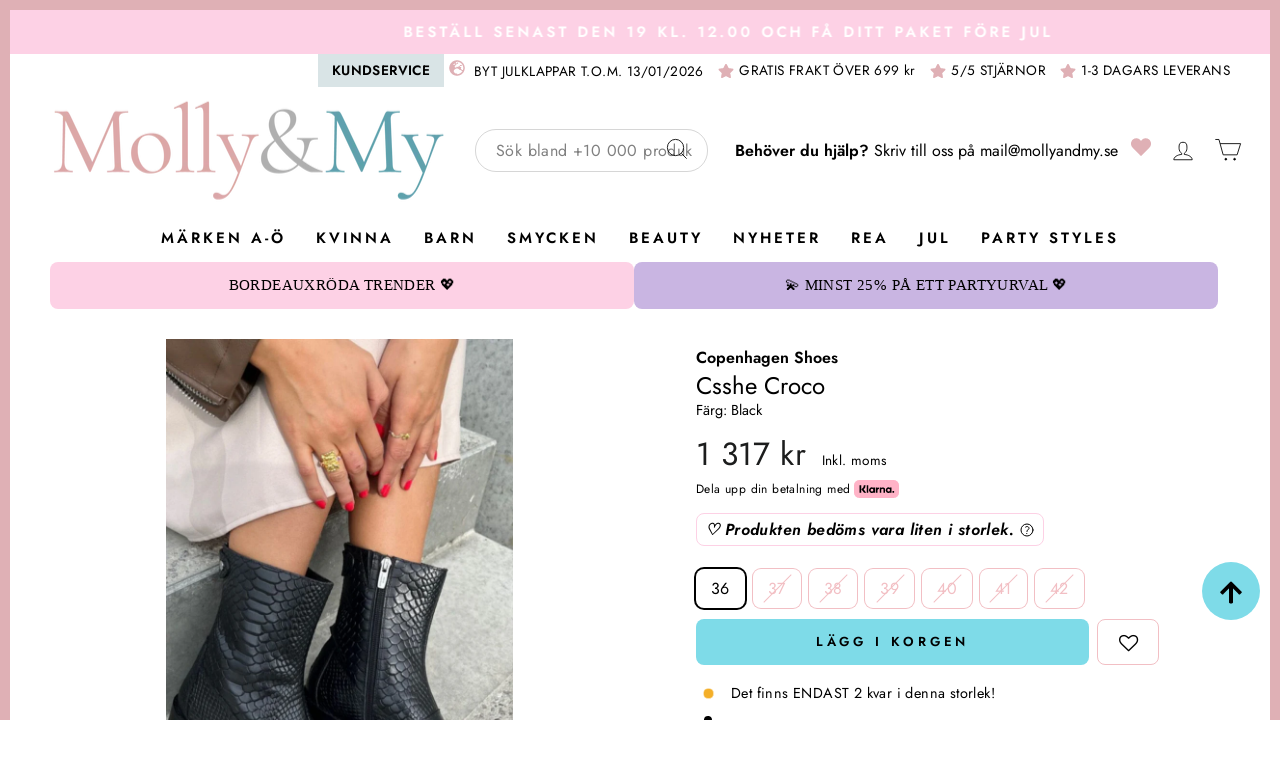

--- FILE ---
content_type: text/html; charset=utf-8
request_url: https://www.mollyandmy.se/products/copenhagen-shoes-she-black
body_size: 69202
content:
<!doctype html>
<html class="no-js " lang="sv" dir="ltr">
<head>

  
  
    <meta name="google-site-verification" content="p_lDNpNxwmEhg7t0SvVk7lySoxykQ89qaQs3YZ1CH14" />
    <meta name="google-site-verification" content="jkr9d4UEgSTWF8vmnW-qTZNk4w4EbI7JQMWp4zMexkc" />
  
  


  <meta charset="utf-8">
  <meta http-equiv="X-UA-Compatible" content="IE=edge,chrome=1">
  <meta name="viewport" content="width=device-width,initial-scale=1">
  <meta name="theme-color" content="#7edbe8">


  


  <link rel="preconnect" href="https://cdn.shopify.com" crossorigin>
  <link rel="preconnect" href="https://fonts.shopifycdn.com" crossorigin>
  <link rel="dns-prefetch" href="https://productreviews.shopifycdn.com">
  <link rel="dns-prefetch" href="https://ajax.googleapis.com">
  <link rel="dns-prefetch" href="https://maps.googleapis.com">
  <link rel="dns-prefetch" href="https://maps.gstatic.com"><link rel="shortcut icon" href="//www.mollyandmy.se/cdn/shop/files/Logo-FAVICON-removebg-preview_32x32.png?v=1655734274" type="image/png" />

  <link rel="canonical" href="https://www.mollyandmy.se/products/copenhagen-shoes-she-black"/>



  
    <title>Copenhagen Shoes - She Croco - Black</title>

    

    
      <meta name="description" content="Köp Copenhagen Shoes - She Croco - Black här på Molly&My, eller utforska alla våra läckra nya produkter ♡">
    
  



  <script type="application/ld+json">
  {
    "@context": "https://schema.org",
    "@type": "Product",
    "productID": 7110300041421,
    "offers": [{
      "@type": "Offer",
      "name": "36",
      "availability":"https://schema.org/InStock",
      "price": 1317.25,
      "priceCurrency": "SEK",
      "priceValidUntil": "2025-12-30","sku": "39473022828613","gtin": "5712884539495","url": "https://www.mollyandmy.se/products/copenhagen-shoes-she-black?variant=41308211740877"
      },
{
      "@type": "Offer",
      "name": "37",
      "availability":"https://schema.org/OutOfStock",
      "price": 1317.25,
      "priceCurrency": "SEK",
      "priceValidUntil": "2025-12-30","sku": "39473022861381","gtin": "5712884539518","url": "https://www.mollyandmy.se/products/copenhagen-shoes-she-black?variant=41308211773645"
      },
{
      "@type": "Offer",
      "name": "38",
      "availability":"https://schema.org/OutOfStock",
      "price": 1317.25,
      "priceCurrency": "SEK",
      "priceValidUntil": "2025-12-30","sku": "39473022894149","gtin": "5712884539532","url": "https://www.mollyandmy.se/products/copenhagen-shoes-she-black?variant=41308211806413"
      },
{
      "@type": "Offer",
      "name": "39",
      "availability":"https://schema.org/OutOfStock",
      "price": 1317.25,
      "priceCurrency": "SEK",
      "priceValidUntil": "2025-12-30","sku": "39473022926917","gtin": "5712884539556","url": "https://www.mollyandmy.se/products/copenhagen-shoes-she-black?variant=41308211839181"
      },
{
      "@type": "Offer",
      "name": "40",
      "availability":"https://schema.org/OutOfStock",
      "price": 1317.25,
      "priceCurrency": "SEK",
      "priceValidUntil": "2025-12-30","sku": "39473022959685","gtin": "5712884539570","url": "https://www.mollyandmy.se/products/copenhagen-shoes-she-black?variant=41308211871949"
      },
{
      "@type": "Offer",
      "name": "41",
      "availability":"https://schema.org/OutOfStock",
      "price": 1317.25,
      "priceCurrency": "SEK",
      "priceValidUntil": "2025-12-30","sku": "39473022992453","gtin": "5712884539594","url": "https://www.mollyandmy.se/products/copenhagen-shoes-she-black?variant=41308211904717"
      },
{
      "@type": "Offer",
      "name": "42",
      "availability":"https://schema.org/OutOfStock",
      "price": 1317.25,
      "priceCurrency": "SEK",
      "priceValidUntil": "2025-12-30","sku": "40438686711877","url": "https://www.mollyandmy.se/products/copenhagen-shoes-she-black?variant=41367446225101"
      }
],"brand": {
    "@type": "Brand",
    "name": "Copenhagen Shoes"
    },
    "name": "Copenhagen Shoes - She Croco - Black",
    "description": "  Läder med mjukt textilfoder Innersula med latex-skum Blockklack under 5 cm Dragkedja på insidan Flexibel yttersula Klacken: ca 3,5 cm\n",
    "category": "Støvler",
    "url": "https://www.mollyandmy.se/products/copenhagen-shoes-she-black",
    "sku": "39473022828613","gtin": "5712884539495","image": {
    "@type": "ImageObject",
    "url": "https://www.mollyandmy.se/cdn/shop/files/copenhagen-shoes-she-croco-black-stovler-534773.jpg?v=1765455330&width=1024",
    "image": "https://www.mollyandmy.se/cdn/shop/files/copenhagen-shoes-she-croco-black-stovler-534773.jpg?v=1765455330&width=1024",
    "name": "Copenhagen Shoes - She Croco - Black Støvler ",
    "width": "1024",
    "height": "1024"
    }
  }
  </script>



  <script type="application/ld+json">
  {
    "@context": "https://schema.org",
    "@type": "BreadcrumbList",
  "itemListElement": [{
  "@type": "ListItem",
  "position": 1,
  "name": "Startsida",
  "item": "https://www.mollyandmy.se"
  }

    
      ,{
        "@type": "ListItem",
        "position": 2,
        "item": {
          "@id": "/collections/klader-dam",
          "name": "Kvinnor"
        }
      }

    
      ,{
        "@type": "ListItem",
        "position": 3,
        "item": {
          "@id": "/collections/copenhagen-shoes",
          "name": "Copenhagen Shoes"
        }
      }

    ,{
      "@type": "ListItem",
      "position": 4,
      "name": "Copenhagen Shoes - She Croco - Black",
      "item": "https://www.mollyandmy.se/products/copenhagen-shoes-she-black"
    }]
  }
  </script>


    

    <link rel="alternate" hreflang="da" href="https://mollyogmy.dk/products/copenhagen-shoes-she-black">
    <link rel="alternate" hreflang="sv" href="https://mollyandmy.se/products/copenhagen-shoes-she-black">
    <link rel="alternate" hreflang="nb" href="https://mollyandmy.no/products/copenhagen-shoes-she-black">
    <link rel="alternate" hreflang="de" href="https://mollyandmy.de/products/copenhagen-shoes-she-black">
    <link rel="alternate" hreflang="nb" href="https://mollyandmy.nl/products/copenhagen-shoes-she-black">
  
  
<meta property="og:site_name" content="Mollyandmy.se">
  <meta property="og:url" content="https://www.mollyandmy.se/products/copenhagen-shoes-she-black">
  <meta property="og:title" content="Copenhagen Shoes - She Croco - Black">
  <meta property="og:type" content="product">
  <meta property="og:description" content="Stiliga ankelstövlar med croco-look och bekväm latex-skum innersula. Stabil blockklack gör dem idealiska för vardag och fest. Elegant och praktiskt val."><meta property="og:image" content="http://www.mollyandmy.se/cdn/shop/files/copenhagen-shoes-she-croco-black-stovler-534773.jpg?v=1765455330">
    <meta property="og:image:secure_url" content="https://www.mollyandmy.se/cdn/shop/files/copenhagen-shoes-she-croco-black-stovler-534773.jpg?v=1765455330">
    <meta property="og:image:width" content="1065">
    <meta property="og:image:height" content="1598"><meta name="twitter:site" content="@">
  <meta name="twitter:card" content="summary_large_image">
  <meta name="twitter:title" content="Copenhagen Shoes - She Croco - Black">
  <meta name="twitter:description" content="Stiliga ankelstövlar med croco-look och bekväm latex-skum innersula. Stabil blockklack gör dem idealiska för vardag och fest. Elegant och praktiskt val.">
<style data-shopify>@font-face {
  font-family: Jost;
  font-weight: 400;
  font-style: normal;
  font-display: swap;
  src: url("//www.mollyandmy.se/cdn/fonts/jost/jost_n4.d47a1b6347ce4a4c9f437608011273009d91f2b7.woff2") format("woff2"),
       url("//www.mollyandmy.se/cdn/fonts/jost/jost_n4.791c46290e672b3f85c3d1c651ef2efa3819eadd.woff") format("woff");
}

  @font-face {
  font-family: Jost;
  font-weight: 400;
  font-style: normal;
  font-display: swap;
  src: url("//www.mollyandmy.se/cdn/fonts/jost/jost_n4.d47a1b6347ce4a4c9f437608011273009d91f2b7.woff2") format("woff2"),
       url("//www.mollyandmy.se/cdn/fonts/jost/jost_n4.791c46290e672b3f85c3d1c651ef2efa3819eadd.woff") format("woff");
}


  @font-face {
  font-family: Jost;
  font-weight: 600;
  font-style: normal;
  font-display: swap;
  src: url("//www.mollyandmy.se/cdn/fonts/jost/jost_n6.ec1178db7a7515114a2d84e3dd680832b7af8b99.woff2") format("woff2"),
       url("//www.mollyandmy.se/cdn/fonts/jost/jost_n6.b1178bb6bdd3979fef38e103a3816f6980aeaff9.woff") format("woff");
}

  @font-face {
  font-family: Jost;
  font-weight: 400;
  font-style: italic;
  font-display: swap;
  src: url("//www.mollyandmy.se/cdn/fonts/jost/jost_i4.b690098389649750ada222b9763d55796c5283a5.woff2") format("woff2"),
       url("//www.mollyandmy.se/cdn/fonts/jost/jost_i4.fd766415a47e50b9e391ae7ec04e2ae25e7e28b0.woff") format("woff");
}

  @font-face {
  font-family: Jost;
  font-weight: 600;
  font-style: italic;
  font-display: swap;
  src: url("//www.mollyandmy.se/cdn/fonts/jost/jost_i6.9af7e5f39e3a108c08f24047a4276332d9d7b85e.woff2") format("woff2"),
       url("//www.mollyandmy.se/cdn/fonts/jost/jost_i6.2bf310262638f998ed206777ce0b9a3b98b6fe92.woff") format("woff");
}

</style><link href="//www.mollyandmy.se/cdn/shop/t/29/assets/theme.css?v=117283619980825644741761914327" rel="stylesheet" type="text/css" media="all" />
<style data-shopify>:root {
    --typeHeaderPrimary: Jost;
    --typeHeaderFallback: sans-serif;
    --typeHeaderSize: 27px;
    --typeHeaderWeight: 400;
    --typeHeaderLineHeight: 1.3;
    --typeHeaderSpacing: 0.0em;

    --typeBasePrimary:Jost;
    --typeBaseFallback:sans-serif;
    --typeBaseSize: 16px;
    --typeBaseWeight: 400;
    --typeBaseSpacing: 0.025em;
    --typeBaseLineHeight: 1.6;
    --typeBaselineHeightMinus01: 1.5;

    --typeCollectionTitle: 18px;

    --iconWeight: 2px;
    --iconLinecaps: miter;

    
        --buttonRadius: 0;
    

    --colorGridOverlayOpacity: 0.1;
    }

    .placeholder-content {
    background-image: linear-gradient(100deg, #fff 40%, #f7f7f7 63%, #fff 79%);
    }</style><style data-shopify>.swatches {
    --black: #000000;--white: #FFFFFF;--blue: #6382FF;--beige: #F0DDCA;--brown: #000000;--green: #01AB66;--khaki-green: #6F8558;--grey: #9D9D9D;--cream: #FAF1E8;--navy: #0027B6;--pink: #FFC1E7;--purple: #9155D6;--red: #DD2C2C;--burgundy: #6B0000;--orange: #F79E1B;--yellow: #FFED78;--silver: #C0C0C0;--gold: #FFD700;--multicolored: conic-gradient(from 0deg, #ff0000 0deg, #ff7f00 60deg, #ffff00 120deg, #00ff00 180deg, #0099ff 240deg, #8000ff 300deg, #ff0000 360deg);--light-blue: #B6EAFF;
  }</style>
  <link href="//www.mollyandmy.se/cdn/shop/t/29/assets/mmenu-light.css?v=32016377667692676081751294131" rel="stylesheet" type="text/css" media="all" />
  <link href="//www.mollyandmy.se/cdn/shop/t/29/assets/theme-custom.css?v=90144568766484689711764668723" rel="stylesheet" type="text/css" media="all" />
  

  <script>
    document.documentElement.className = document.documentElement.className.replace('no-js', 'js');

    window.theme = window.theme || {};
    theme.routes = {
      home: "/",
      cart: "/cart.js",
      cartPage: "/cart",
      cartAdd: "/cart/add.js",
      cartChange: "/cart/change.js",
      search: "/search",
      predictiveSearch: "/search/suggest"
    };
    theme.strings = {
      soldOut: "Slutsåld ",
      unavailable: "Ej tillgänglig ",
      inStockLabel: "I lager ",
      oneStockLabel: "Det finns ENDAST [count] kvar i denna storlek!",
      otherStockLabel: "Det finns ENDAST [count] kvar i denna storlek!",
      willNotShipUntil: "",
      willBeInStockAfter: "Den finns i lager igen den [date]",
      waitingForStock: "Fler är på väg!",
      savePrice: "",
      cartEmpty: "Din kundvagn är tom ",
      cartTermsConfirmation: "Du måste acceptera våra försäljnings- och leveransvillkor :-)",
      searchCollections: "",
      searchPages: "Sidor:",
      searchArticles: "Artiklar:",
      productFrom: "Från ",
      maxQuantity: "",


      
      addedToCart: "Varan har lagts till i varukorgen",
      cannotAddCart: "Du kan ikke legge til flere",
      errorCart: "Translation missing: sv.products.search.error_cart",
      preorder: "Förbeställ ",
      addToCart: "Lägg i korgen",
      pre_ordering: "Preorder",
      preorderTitle: "Förbeställning",
      preorderExpectedDelivery: "Förväntad leverans",
      in_stock: "Translation missing: sv.products.product.in_stock",
      sold_out: "Slutsåld ",
      


    };
    theme.settings = {
      cartType: "drawer",
      isCustomerTemplate: false,
      moneyFormat: "\u003cspan class=money\u003e{{amount_no_decimals}} kr\u003c\/span\u003e",
      saveType: "percent",
      productImageSize: "portrait",
      productImageCover: false,
      predictiveSearch: true,
      predictiveSearchType: "product,article,page",
      predictiveSearchVendor: false,
      predictiveSearchPrice: true,
      quickView: false,
      themeName: 'Impulse',
      themeVersion: "7.4.0"
    };
  </script>

  <script>window.performance && window.performance.mark && window.performance.mark('shopify.content_for_header.start');</script><meta id="shopify-digital-wallet" name="shopify-digital-wallet" content="/61973004493/digital_wallets/dialog">
<link rel="alternate" type="application/json+oembed" href="https://www.mollyandmy.se/products/copenhagen-shoes-she-black.oembed">
<script async="async" src="/checkouts/internal/preloads.js?locale=sv-SE"></script>
<script id="shopify-features" type="application/json">{"accessToken":"174d2a23665db1aadd71025f2346179e","betas":["rich-media-storefront-analytics"],"domain":"www.mollyandmy.se","predictiveSearch":true,"shopId":61973004493,"locale":"sv"}</script>
<script>var Shopify = Shopify || {};
Shopify.shop = "molly-my-se.myshopify.com";
Shopify.locale = "sv";
Shopify.currency = {"active":"SEK","rate":"1.0"};
Shopify.country = "SE";
Shopify.theme = {"name":"[Mercive] Production - SE - NEW","id":182129066328,"schema_name":"Impulse","schema_version":"7.4.0","theme_store_id":null,"role":"main"};
Shopify.theme.handle = "null";
Shopify.theme.style = {"id":null,"handle":null};
Shopify.cdnHost = "www.mollyandmy.se/cdn";
Shopify.routes = Shopify.routes || {};
Shopify.routes.root = "/";</script>
<script type="module">!function(o){(o.Shopify=o.Shopify||{}).modules=!0}(window);</script>
<script>!function(o){function n(){var o=[];function n(){o.push(Array.prototype.slice.apply(arguments))}return n.q=o,n}var t=o.Shopify=o.Shopify||{};t.loadFeatures=n(),t.autoloadFeatures=n()}(window);</script>
<script id="shop-js-analytics" type="application/json">{"pageType":"product"}</script>
<script defer="defer" async type="module" src="//www.mollyandmy.se/cdn/shopifycloud/shop-js/modules/v2/client.init-shop-cart-sync_BQwl-Ipk.sv.esm.js"></script>
<script defer="defer" async type="module" src="//www.mollyandmy.se/cdn/shopifycloud/shop-js/modules/v2/chunk.common_FQeHycxS.esm.js"></script>
<script type="module">
  await import("//www.mollyandmy.se/cdn/shopifycloud/shop-js/modules/v2/client.init-shop-cart-sync_BQwl-Ipk.sv.esm.js");
await import("//www.mollyandmy.se/cdn/shopifycloud/shop-js/modules/v2/chunk.common_FQeHycxS.esm.js");

  window.Shopify.SignInWithShop?.initShopCartSync?.({"fedCMEnabled":true,"windoidEnabled":true});

</script>
<script>(function() {
  var isLoaded = false;
  function asyncLoad() {
    if (isLoaded) return;
    isLoaded = true;
    var urls = ["https:\/\/assets.smartwishlist.webmarked.net\/static\/v6\/smartwishlist.js?shop=molly-my-se.myshopify.com","https:\/\/cdn.wheelio-app.com\/app\/index.min.js?version=20251118080645537\u0026shop=molly-my-se.myshopify.com","https:\/\/shop.orderdeadline.com\/app\/frontend\/js\/order-deadline.min.js?shop=molly-my-se.myshopify.com","https:\/\/config.gorgias.chat\/bundle-loader\/01GYCCNN4TDYPZDDPVYX4HFHP0?source=shopify1click\u0026shop=molly-my-se.myshopify.com","https:\/\/storage.nfcube.com\/instafeed-95bcaa3501999973b1e6aa79284ffc4c.js?shop=molly-my-se.myshopify.com","\/\/cdn.app.metorik.com\/js\/shopify\/mtk.js?shop=molly-my-se.myshopify.com","https:\/\/cdn1.profitmetrics.io\/C0B9D69C00880940\/shopify-bundle.js?shop=molly-my-se.myshopify.com","\/\/cdn.shopify.com\/proxy\/b68004e0ed2919b79e832985ffad1587bd405c653de25e96f06a742d9531520e\/widget.cdn.sprii.io\/sprii-checkout-shopify.js?ver=1753952666592\u0026shop=molly-my-se.myshopify.com\u0026sp-cache-control=cHVibGljLCBtYXgtYWdlPTkwMA","https:\/\/api.cognitionhub.no\/static\/mollyogmy.js?shop=molly-my-se.myshopify.com"];
    for (var i = 0; i < urls.length; i++) {
      var s = document.createElement('script');
      s.type = 'text/javascript';
      s.async = true;
      s.src = urls[i];
      var x = document.getElementsByTagName('script')[0];
      x.parentNode.insertBefore(s, x);
    }
  };
  if(window.attachEvent) {
    window.attachEvent('onload', asyncLoad);
  } else {
    window.addEventListener('load', asyncLoad, false);
  }
})();</script>
<script id="__st">var __st={"a":61973004493,"offset":3600,"reqid":"083e1901-74bd-4e85-ab07-11da7691c95e-1766218142","pageurl":"www.mollyandmy.se\/products\/copenhagen-shoes-she-black","u":"310727cc9f9d","p":"product","rtyp":"product","rid":7110300041421};</script>
<script>window.ShopifyPaypalV4VisibilityTracking = true;</script>
<script id="captcha-bootstrap">!function(){'use strict';const t='contact',e='account',n='new_comment',o=[[t,t],['blogs',n],['comments',n],[t,'customer']],c=[[e,'customer_login'],[e,'guest_login'],[e,'recover_customer_password'],[e,'create_customer']],r=t=>t.map((([t,e])=>`form[action*='/${t}']:not([data-nocaptcha='true']) input[name='form_type'][value='${e}']`)).join(','),a=t=>()=>t?[...document.querySelectorAll(t)].map((t=>t.form)):[];function s(){const t=[...o],e=r(t);return a(e)}const i='password',u='form_key',d=['recaptcha-v3-token','g-recaptcha-response','h-captcha-response',i],f=()=>{try{return window.sessionStorage}catch{return}},m='__shopify_v',_=t=>t.elements[u];function p(t,e,n=!1){try{const o=window.sessionStorage,c=JSON.parse(o.getItem(e)),{data:r}=function(t){const{data:e,action:n}=t;return t[m]||n?{data:e,action:n}:{data:t,action:n}}(c);for(const[e,n]of Object.entries(r))t.elements[e]&&(t.elements[e].value=n);n&&o.removeItem(e)}catch(o){console.error('form repopulation failed',{error:o})}}const l='form_type',E='cptcha';function T(t){t.dataset[E]=!0}const w=window,h=w.document,L='Shopify',v='ce_forms',y='captcha';let A=!1;((t,e)=>{const n=(g='f06e6c50-85a8-45c8-87d0-21a2b65856fe',I='https://cdn.shopify.com/shopifycloud/storefront-forms-hcaptcha/ce_storefront_forms_captcha_hcaptcha.v1.5.2.iife.js',D={infoText:'Skyddas av hCaptcha',privacyText:'Integritet',termsText:'Villkor'},(t,e,n)=>{const o=w[L][v],c=o.bindForm;if(c)return c(t,g,e,D).then(n);var r;o.q.push([[t,g,e,D],n]),r=I,A||(h.body.append(Object.assign(h.createElement('script'),{id:'captcha-provider',async:!0,src:r})),A=!0)});var g,I,D;w[L]=w[L]||{},w[L][v]=w[L][v]||{},w[L][v].q=[],w[L][y]=w[L][y]||{},w[L][y].protect=function(t,e){n(t,void 0,e),T(t)},Object.freeze(w[L][y]),function(t,e,n,w,h,L){const[v,y,A,g]=function(t,e,n){const i=e?o:[],u=t?c:[],d=[...i,...u],f=r(d),m=r(i),_=r(d.filter((([t,e])=>n.includes(e))));return[a(f),a(m),a(_),s()]}(w,h,L),I=t=>{const e=t.target;return e instanceof HTMLFormElement?e:e&&e.form},D=t=>v().includes(t);t.addEventListener('submit',(t=>{const e=I(t);if(!e)return;const n=D(e)&&!e.dataset.hcaptchaBound&&!e.dataset.recaptchaBound,o=_(e),c=g().includes(e)&&(!o||!o.value);(n||c)&&t.preventDefault(),c&&!n&&(function(t){try{if(!f())return;!function(t){const e=f();if(!e)return;const n=_(t);if(!n)return;const o=n.value;o&&e.removeItem(o)}(t);const e=Array.from(Array(32),(()=>Math.random().toString(36)[2])).join('');!function(t,e){_(t)||t.append(Object.assign(document.createElement('input'),{type:'hidden',name:u})),t.elements[u].value=e}(t,e),function(t,e){const n=f();if(!n)return;const o=[...t.querySelectorAll(`input[type='${i}']`)].map((({name:t})=>t)),c=[...d,...o],r={};for(const[a,s]of new FormData(t).entries())c.includes(a)||(r[a]=s);n.setItem(e,JSON.stringify({[m]:1,action:t.action,data:r}))}(t,e)}catch(e){console.error('failed to persist form',e)}}(e),e.submit())}));const S=(t,e)=>{t&&!t.dataset[E]&&(n(t,e.some((e=>e===t))),T(t))};for(const o of['focusin','change'])t.addEventListener(o,(t=>{const e=I(t);D(e)&&S(e,y())}));const B=e.get('form_key'),M=e.get(l),P=B&&M;t.addEventListener('DOMContentLoaded',(()=>{const t=y();if(P)for(const e of t)e.elements[l].value===M&&p(e,B);[...new Set([...A(),...v().filter((t=>'true'===t.dataset.shopifyCaptcha))])].forEach((e=>S(e,t)))}))}(h,new URLSearchParams(w.location.search),n,t,e,['guest_login'])})(!0,!0)}();</script>
<script integrity="sha256-4kQ18oKyAcykRKYeNunJcIwy7WH5gtpwJnB7kiuLZ1E=" data-source-attribution="shopify.loadfeatures" defer="defer" src="//www.mollyandmy.se/cdn/shopifycloud/storefront/assets/storefront/load_feature-a0a9edcb.js" crossorigin="anonymous"></script>
<script data-source-attribution="shopify.dynamic_checkout.dynamic.init">var Shopify=Shopify||{};Shopify.PaymentButton=Shopify.PaymentButton||{isStorefrontPortableWallets:!0,init:function(){window.Shopify.PaymentButton.init=function(){};var t=document.createElement("script");t.src="https://www.mollyandmy.se/cdn/shopifycloud/portable-wallets/latest/portable-wallets.sv.js",t.type="module",document.head.appendChild(t)}};
</script>
<script data-source-attribution="shopify.dynamic_checkout.buyer_consent">
  function portableWalletsHideBuyerConsent(e){var t=document.getElementById("shopify-buyer-consent"),n=document.getElementById("shopify-subscription-policy-button");t&&n&&(t.classList.add("hidden"),t.setAttribute("aria-hidden","true"),n.removeEventListener("click",e))}function portableWalletsShowBuyerConsent(e){var t=document.getElementById("shopify-buyer-consent"),n=document.getElementById("shopify-subscription-policy-button");t&&n&&(t.classList.remove("hidden"),t.removeAttribute("aria-hidden"),n.addEventListener("click",e))}window.Shopify?.PaymentButton&&(window.Shopify.PaymentButton.hideBuyerConsent=portableWalletsHideBuyerConsent,window.Shopify.PaymentButton.showBuyerConsent=portableWalletsShowBuyerConsent);
</script>
<script data-source-attribution="shopify.dynamic_checkout.cart.bootstrap">document.addEventListener("DOMContentLoaded",(function(){function t(){return document.querySelector("shopify-accelerated-checkout-cart, shopify-accelerated-checkout")}if(t())Shopify.PaymentButton.init();else{new MutationObserver((function(e,n){t()&&(Shopify.PaymentButton.init(),n.disconnect())})).observe(document.body,{childList:!0,subtree:!0})}}));
</script>

<script>window.performance && window.performance.mark && window.performance.mark('shopify.content_for_header.end');</script>

  <script src="//www.mollyandmy.se/cdn/shop/t/29/assets/vendor-scripts-v11.js" defer="defer"></script><script src="//www.mollyandmy.se/cdn/shop/t/29/assets/theme.js?v=165520124353913314691763482066" defer="defer"></script>


  
  <script type="text/javascript">
    if(/MSIE \d|Trident.*rv:/.test(navigator.userAgent)){
      document.write('<script src="//www.mollyandmy.se/cdn/shop/t/29/assets/mmenu-light.polyfills.js?v=131252116265669588811751294133"><\/script>');
    }
  </script>

  <script src="//www.mollyandmy.se/cdn/shop/t/29/assets/mmenu-light.js?v=126594385859164460221751294132" defer></script>
  <script src="//www.mollyandmy.se/cdn/shop/t/29/assets/theme-custom.js?v=165930749180110455241764668724" defer></script>
  




  


  <script>
    (function () {
      const urls = {
        'da': 'https://www.mollyogmy.dk/pages/retur-ombytning',
        // 'sv': 'https://www.mollyandmy.se/pages/byte-retur',
        'nb': 'https://www.mollyandmy.no/pages/retur',
      };

      let run = false;
      for (const url in urls) {
        if (location.href.includes(urls[url])) {
          run = true;
        }
      }

      if (!run) {
        return;
      }

      if (!document.querySelector('html').getAttribute('lang')) {
        return;
      }

      const shopCountryCode = document.querySelector('html').getAttribute('lang').split('-').shift(); // nb, sv, da, en
      const apis = [
        'https://public.molly-tech.dk/api/lookup',
        // 'https://ipinfo.io/json', // 50k/mo
        // 'https://ipapi.co/json' // 1000/day
      ];
      const countries = {
        'da': 'DK',
        // 'sv': 'SE',
        'nb': 'NO',
      };

      // check remote api for ip lang
      fetch(apis[Math.floor(Math.random() * apis.length)])
        .then(function (response) {
          return response.json();
        })
        .then(function (data) {
          // check if data i valid
          if (!data || !data.country) {
            // console.log('!data || typeof data.country !== undefined');
            return;
          }

          if (data.iso_code) {
            data.country = data.iso_code;
          }

          for (const country in countries) {
            if (shopCountryCode !== country && data.country === countries[country]) {
              document.querySelector('body').style.display = 'none';
              window.location.href = urls[country];
            }
          }
        }).catch(function (data) {
        log('Error: ', data);
      });
    })();
  </script>
  </script>




<!-- BEGIN app block: shopify://apps/klaviyo-email-marketing-sms/blocks/klaviyo-onsite-embed/2632fe16-c075-4321-a88b-50b567f42507 -->












  <script async src="https://static.klaviyo.com/onsite/js/X388ej/klaviyo.js?company_id=X388ej"></script>
  <script>!function(){if(!window.klaviyo){window._klOnsite=window._klOnsite||[];try{window.klaviyo=new Proxy({},{get:function(n,i){return"push"===i?function(){var n;(n=window._klOnsite).push.apply(n,arguments)}:function(){for(var n=arguments.length,o=new Array(n),w=0;w<n;w++)o[w]=arguments[w];var t="function"==typeof o[o.length-1]?o.pop():void 0,e=new Promise((function(n){window._klOnsite.push([i].concat(o,[function(i){t&&t(i),n(i)}]))}));return e}}})}catch(n){window.klaviyo=window.klaviyo||[],window.klaviyo.push=function(){var n;(n=window._klOnsite).push.apply(n,arguments)}}}}();</script>

  
    <script id="viewed_product">
      if (item == null) {
        var _learnq = _learnq || [];

        var MetafieldReviews = null
        var MetafieldYotpoRating = null
        var MetafieldYotpoCount = null
        var MetafieldLooxRating = null
        var MetafieldLooxCount = null
        var okendoProduct = null
        var okendoProductReviewCount = null
        var okendoProductReviewAverageValue = null
        try {
          // The following fields are used for Customer Hub recently viewed in order to add reviews.
          // This information is not part of __kla_viewed. Instead, it is part of __kla_viewed_reviewed_items
          MetafieldReviews = {};
          MetafieldYotpoRating = null
          MetafieldYotpoCount = null
          MetafieldLooxRating = null
          MetafieldLooxCount = null

          okendoProduct = null
          // If the okendo metafield is not legacy, it will error, which then requires the new json formatted data
          if (okendoProduct && 'error' in okendoProduct) {
            okendoProduct = null
          }
          okendoProductReviewCount = okendoProduct ? okendoProduct.reviewCount : null
          okendoProductReviewAverageValue = okendoProduct ? okendoProduct.reviewAverageValue : null
        } catch (error) {
          console.error('Error in Klaviyo onsite reviews tracking:', error);
        }

        var item = {
          Name: "Copenhagen Shoes - She Croco - Black",
          ProductID: 7110300041421,
          Categories: ["Alla produkter","Alle produkter ekskl. preorders","Black Friday hos Molly\u0026My","Black Friday Kvinna","BLACK WEEK 2025 Molly\u0026My 25%","Black week stövlar","Copenhagen Shoes","Copenhagen Shoes Stövlar","Födelsedag - Molly\u0026My - 9 år","Födelsedag 2025","Kvindekategori","sd25","Singles Day stövlar","Skor dam","Stövlar dam","Stövlar Utförsäljning"],
          ImageURL: "https://www.mollyandmy.se/cdn/shop/files/copenhagen-shoes-she-croco-black-stovler-534773_grande.jpg?v=1765455330",
          URL: "https://www.mollyandmy.se/products/copenhagen-shoes-she-black",
          Brand: "Copenhagen Shoes",
          Price: "1 317 kr",
          Value: "1,317",
          CompareAtPrice: "0 kr"
        };
        _learnq.push(['track', 'Viewed Product', item]);
        _learnq.push(['trackViewedItem', {
          Title: item.Name,
          ItemId: item.ProductID,
          Categories: item.Categories,
          ImageUrl: item.ImageURL,
          Url: item.URL,
          Metadata: {
            Brand: item.Brand,
            Price: item.Price,
            Value: item.Value,
            CompareAtPrice: item.CompareAtPrice
          },
          metafields:{
            reviews: MetafieldReviews,
            yotpo:{
              rating: MetafieldYotpoRating,
              count: MetafieldYotpoCount,
            },
            loox:{
              rating: MetafieldLooxRating,
              count: MetafieldLooxCount,
            },
            okendo: {
              rating: okendoProductReviewAverageValue,
              count: okendoProductReviewCount,
            }
          }
        }]);
      }
    </script>
  




  <script>
    window.klaviyoReviewsProductDesignMode = false
  </script>







<!-- END app block --><!-- BEGIN app block: shopify://apps/stape-conversion-tracking/blocks/gtm/7e13c847-7971-409d-8fe0-29ec14d5f048 --><script>
  window.lsData = {};
  window.dataLayer = window.dataLayer || [];
  window.addEventListener("message", (event) => {
    if (event.data?.event) {
      window.dataLayer.push(event.data);
    }
  });
  window.dataShopStape = {
    shop: "www.mollyandmy.se",
    shopId: "61973004493",
  }
</script>
<script src="https://cdn.shopify.com/extensions/019ae668-a431-7e51-bf8d-74ee3ce8e01f/stape-remix-22/assets/custom_user_id.js" defer></script>

<!-- END app block --><script src="https://cdn.shopify.com/extensions/019ae668-a431-7e51-bf8d-74ee3ce8e01f/stape-remix-22/assets/widget.js" type="text/javascript" defer="defer"></script>
<script src="https://cdn.shopify.com/extensions/019aae6a-8958-7657-9775-622ab99f1d40/affiliatery-65/assets/affiliatery-embed.js" type="text/javascript" defer="defer"></script>
<link href="https://monorail-edge.shopifysvc.com" rel="dns-prefetch">
<script>(function(){if ("sendBeacon" in navigator && "performance" in window) {try {var session_token_from_headers = performance.getEntriesByType('navigation')[0].serverTiming.find(x => x.name == '_s').description;} catch {var session_token_from_headers = undefined;}var session_cookie_matches = document.cookie.match(/_shopify_s=([^;]*)/);var session_token_from_cookie = session_cookie_matches && session_cookie_matches.length === 2 ? session_cookie_matches[1] : "";var session_token = session_token_from_headers || session_token_from_cookie || "";function handle_abandonment_event(e) {var entries = performance.getEntries().filter(function(entry) {return /monorail-edge.shopifysvc.com/.test(entry.name);});if (!window.abandonment_tracked && entries.length === 0) {window.abandonment_tracked = true;var currentMs = Date.now();var navigation_start = performance.timing.navigationStart;var payload = {shop_id: 61973004493,url: window.location.href,navigation_start,duration: currentMs - navigation_start,session_token,page_type: "product"};window.navigator.sendBeacon("https://monorail-edge.shopifysvc.com/v1/produce", JSON.stringify({schema_id: "online_store_buyer_site_abandonment/1.1",payload: payload,metadata: {event_created_at_ms: currentMs,event_sent_at_ms: currentMs}}));}}window.addEventListener('pagehide', handle_abandonment_event);}}());</script>
<script id="web-pixels-manager-setup">(function e(e,d,r,n,o){if(void 0===o&&(o={}),!Boolean(null===(a=null===(i=window.Shopify)||void 0===i?void 0:i.analytics)||void 0===a?void 0:a.replayQueue)){var i,a;window.Shopify=window.Shopify||{};var t=window.Shopify;t.analytics=t.analytics||{};var s=t.analytics;s.replayQueue=[],s.publish=function(e,d,r){return s.replayQueue.push([e,d,r]),!0};try{self.performance.mark("wpm:start")}catch(e){}var l=function(){var e={modern:/Edge?\/(1{2}[4-9]|1[2-9]\d|[2-9]\d{2}|\d{4,})\.\d+(\.\d+|)|Firefox\/(1{2}[4-9]|1[2-9]\d|[2-9]\d{2}|\d{4,})\.\d+(\.\d+|)|Chrom(ium|e)\/(9{2}|\d{3,})\.\d+(\.\d+|)|(Maci|X1{2}).+ Version\/(15\.\d+|(1[6-9]|[2-9]\d|\d{3,})\.\d+)([,.]\d+|)( \(\w+\)|)( Mobile\/\w+|) Safari\/|Chrome.+OPR\/(9{2}|\d{3,})\.\d+\.\d+|(CPU[ +]OS|iPhone[ +]OS|CPU[ +]iPhone|CPU IPhone OS|CPU iPad OS)[ +]+(15[._]\d+|(1[6-9]|[2-9]\d|\d{3,})[._]\d+)([._]\d+|)|Android:?[ /-](13[3-9]|1[4-9]\d|[2-9]\d{2}|\d{4,})(\.\d+|)(\.\d+|)|Android.+Firefox\/(13[5-9]|1[4-9]\d|[2-9]\d{2}|\d{4,})\.\d+(\.\d+|)|Android.+Chrom(ium|e)\/(13[3-9]|1[4-9]\d|[2-9]\d{2}|\d{4,})\.\d+(\.\d+|)|SamsungBrowser\/([2-9]\d|\d{3,})\.\d+/,legacy:/Edge?\/(1[6-9]|[2-9]\d|\d{3,})\.\d+(\.\d+|)|Firefox\/(5[4-9]|[6-9]\d|\d{3,})\.\d+(\.\d+|)|Chrom(ium|e)\/(5[1-9]|[6-9]\d|\d{3,})\.\d+(\.\d+|)([\d.]+$|.*Safari\/(?![\d.]+ Edge\/[\d.]+$))|(Maci|X1{2}).+ Version\/(10\.\d+|(1[1-9]|[2-9]\d|\d{3,})\.\d+)([,.]\d+|)( \(\w+\)|)( Mobile\/\w+|) Safari\/|Chrome.+OPR\/(3[89]|[4-9]\d|\d{3,})\.\d+\.\d+|(CPU[ +]OS|iPhone[ +]OS|CPU[ +]iPhone|CPU IPhone OS|CPU iPad OS)[ +]+(10[._]\d+|(1[1-9]|[2-9]\d|\d{3,})[._]\d+)([._]\d+|)|Android:?[ /-](13[3-9]|1[4-9]\d|[2-9]\d{2}|\d{4,})(\.\d+|)(\.\d+|)|Mobile Safari.+OPR\/([89]\d|\d{3,})\.\d+\.\d+|Android.+Firefox\/(13[5-9]|1[4-9]\d|[2-9]\d{2}|\d{4,})\.\d+(\.\d+|)|Android.+Chrom(ium|e)\/(13[3-9]|1[4-9]\d|[2-9]\d{2}|\d{4,})\.\d+(\.\d+|)|Android.+(UC? ?Browser|UCWEB|U3)[ /]?(15\.([5-9]|\d{2,})|(1[6-9]|[2-9]\d|\d{3,})\.\d+)\.\d+|SamsungBrowser\/(5\.\d+|([6-9]|\d{2,})\.\d+)|Android.+MQ{2}Browser\/(14(\.(9|\d{2,})|)|(1[5-9]|[2-9]\d|\d{3,})(\.\d+|))(\.\d+|)|K[Aa][Ii]OS\/(3\.\d+|([4-9]|\d{2,})\.\d+)(\.\d+|)/},d=e.modern,r=e.legacy,n=navigator.userAgent;return n.match(d)?"modern":n.match(r)?"legacy":"unknown"}(),u="modern"===l?"modern":"legacy",c=(null!=n?n:{modern:"",legacy:""})[u],f=function(e){return[e.baseUrl,"/wpm","/b",e.hashVersion,"modern"===e.buildTarget?"m":"l",".js"].join("")}({baseUrl:d,hashVersion:r,buildTarget:u}),m=function(e){var d=e.version,r=e.bundleTarget,n=e.surface,o=e.pageUrl,i=e.monorailEndpoint;return{emit:function(e){var a=e.status,t=e.errorMsg,s=(new Date).getTime(),l=JSON.stringify({metadata:{event_sent_at_ms:s},events:[{schema_id:"web_pixels_manager_load/3.1",payload:{version:d,bundle_target:r,page_url:o,status:a,surface:n,error_msg:t},metadata:{event_created_at_ms:s}}]});if(!i)return console&&console.warn&&console.warn("[Web Pixels Manager] No Monorail endpoint provided, skipping logging."),!1;try{return self.navigator.sendBeacon.bind(self.navigator)(i,l)}catch(e){}var u=new XMLHttpRequest;try{return u.open("POST",i,!0),u.setRequestHeader("Content-Type","text/plain"),u.send(l),!0}catch(e){return console&&console.warn&&console.warn("[Web Pixels Manager] Got an unhandled error while logging to Monorail."),!1}}}}({version:r,bundleTarget:l,surface:e.surface,pageUrl:self.location.href,monorailEndpoint:e.monorailEndpoint});try{o.browserTarget=l,function(e){var d=e.src,r=e.async,n=void 0===r||r,o=e.onload,i=e.onerror,a=e.sri,t=e.scriptDataAttributes,s=void 0===t?{}:t,l=document.createElement("script"),u=document.querySelector("head"),c=document.querySelector("body");if(l.async=n,l.src=d,a&&(l.integrity=a,l.crossOrigin="anonymous"),s)for(var f in s)if(Object.prototype.hasOwnProperty.call(s,f))try{l.dataset[f]=s[f]}catch(e){}if(o&&l.addEventListener("load",o),i&&l.addEventListener("error",i),u)u.appendChild(l);else{if(!c)throw new Error("Did not find a head or body element to append the script");c.appendChild(l)}}({src:f,async:!0,onload:function(){if(!function(){var e,d;return Boolean(null===(d=null===(e=window.Shopify)||void 0===e?void 0:e.analytics)||void 0===d?void 0:d.initialized)}()){var d=window.webPixelsManager.init(e)||void 0;if(d){var r=window.Shopify.analytics;r.replayQueue.forEach((function(e){var r=e[0],n=e[1],o=e[2];d.publishCustomEvent(r,n,o)})),r.replayQueue=[],r.publish=d.publishCustomEvent,r.visitor=d.visitor,r.initialized=!0}}},onerror:function(){return m.emit({status:"failed",errorMsg:"".concat(f," has failed to load")})},sri:function(e){var d=/^sha384-[A-Za-z0-9+/=]+$/;return"string"==typeof e&&d.test(e)}(c)?c:"",scriptDataAttributes:o}),m.emit({status:"loading"})}catch(e){m.emit({status:"failed",errorMsg:(null==e?void 0:e.message)||"Unknown error"})}}})({shopId: 61973004493,storefrontBaseUrl: "https://www.mollyandmy.se",extensionsBaseUrl: "https://extensions.shopifycdn.com/cdn/shopifycloud/web-pixels-manager",monorailEndpoint: "https://monorail-edge.shopifysvc.com/unstable/produce_batch",surface: "storefront-renderer",enabledBetaFlags: ["2dca8a86"],webPixelsConfigList: [{"id":"3359277400","configuration":"{\"accountID\":\"X388ej\",\"webPixelConfig\":\"eyJlbmFibGVBZGRlZFRvQ2FydEV2ZW50cyI6IHRydWV9\"}","eventPayloadVersion":"v1","runtimeContext":"STRICT","scriptVersion":"524f6c1ee37bacdca7657a665bdca589","type":"APP","apiClientId":123074,"privacyPurposes":["ANALYTICS","MARKETING"],"dataSharingAdjustments":{"protectedCustomerApprovalScopes":["read_customer_address","read_customer_email","read_customer_name","read_customer_personal_data","read_customer_phone"]}},{"id":"3239346520","configuration":"{\"pixel_id\":\"1379147088794122\",\"pixel_type\":\"facebook_pixel\"}","eventPayloadVersion":"v1","runtimeContext":"OPEN","scriptVersion":"ca16bc87fe92b6042fbaa3acc2fbdaa6","type":"APP","apiClientId":2329312,"privacyPurposes":["ANALYTICS","MARKETING","SALE_OF_DATA"],"dataSharingAdjustments":{"protectedCustomerApprovalScopes":["read_customer_address","read_customer_email","read_customer_name","read_customer_personal_data","read_customer_phone"]}},{"id":"1706262872","configuration":"{\"accountID\":\"61973004493\"}","eventPayloadVersion":"v1","runtimeContext":"STRICT","scriptVersion":"19f3dd9843a7c108f5b7db6625568262","type":"APP","apiClientId":4646003,"privacyPurposes":[],"dataSharingAdjustments":{"protectedCustomerApprovalScopes":["read_customer_email","read_customer_name","read_customer_personal_data","read_customer_phone"]}},{"id":"365691224","configuration":"{\"accountID\":\"61973004493\"}","eventPayloadVersion":"v1","runtimeContext":"STRICT","scriptVersion":"9ef2907c40020ce05d33cad6e8fafcb4","type":"APP","apiClientId":10250649601,"privacyPurposes":[],"dataSharingAdjustments":{"protectedCustomerApprovalScopes":["read_customer_address","read_customer_email","read_customer_name","read_customer_personal_data","read_customer_phone"]}},{"id":"92799320","eventPayloadVersion":"1","runtimeContext":"LAX","scriptVersion":"1","type":"CUSTOM","privacyPurposes":["ANALYTICS","MARKETING","SALE_OF_DATA"],"name":"Stape Checkout Events"},{"id":"225542488","eventPayloadVersion":"1","runtimeContext":"LAX","scriptVersion":"1","type":"CUSTOM","privacyPurposes":[],"name":"PM Script"},{"id":"225575256","eventPayloadVersion":"1","runtimeContext":"LAX","scriptVersion":"1","type":"CUSTOM","privacyPurposes":[],"name":"PM Conversion Booster"},{"id":"shopify-app-pixel","configuration":"{}","eventPayloadVersion":"v1","runtimeContext":"STRICT","scriptVersion":"0450","apiClientId":"shopify-pixel","type":"APP","privacyPurposes":["ANALYTICS","MARKETING"]},{"id":"shopify-custom-pixel","eventPayloadVersion":"v1","runtimeContext":"LAX","scriptVersion":"0450","apiClientId":"shopify-pixel","type":"CUSTOM","privacyPurposes":["ANALYTICS","MARKETING"]}],isMerchantRequest: false,initData: {"shop":{"name":"Mollyandmy.se","paymentSettings":{"currencyCode":"SEK"},"myshopifyDomain":"molly-my-se.myshopify.com","countryCode":"DK","storefrontUrl":"https:\/\/www.mollyandmy.se"},"customer":null,"cart":null,"checkout":null,"productVariants":[{"price":{"amount":1317.25,"currencyCode":"SEK"},"product":{"title":"Copenhagen Shoes - She Croco - Black","vendor":"Copenhagen Shoes","id":"7110300041421","untranslatedTitle":"Copenhagen Shoes - She Croco - Black","url":"\/products\/copenhagen-shoes-she-black","type":"Støvler"},"id":"41308211740877","image":{"src":"\/\/www.mollyandmy.se\/cdn\/shop\/files\/copenhagen-shoes-she-croco-black-stovler-534773.jpg?v=1765455330"},"sku":"39473022828613","title":"36","untranslatedTitle":"36"},{"price":{"amount":1317.25,"currencyCode":"SEK"},"product":{"title":"Copenhagen Shoes - She Croco - Black","vendor":"Copenhagen Shoes","id":"7110300041421","untranslatedTitle":"Copenhagen Shoes - She Croco - Black","url":"\/products\/copenhagen-shoes-she-black","type":"Støvler"},"id":"41308211773645","image":{"src":"\/\/www.mollyandmy.se\/cdn\/shop\/files\/copenhagen-shoes-she-croco-black-stovler-534773.jpg?v=1765455330"},"sku":"39473022861381","title":"37","untranslatedTitle":"37"},{"price":{"amount":1317.25,"currencyCode":"SEK"},"product":{"title":"Copenhagen Shoes - She Croco - Black","vendor":"Copenhagen Shoes","id":"7110300041421","untranslatedTitle":"Copenhagen Shoes - She Croco - Black","url":"\/products\/copenhagen-shoes-she-black","type":"Støvler"},"id":"41308211806413","image":{"src":"\/\/www.mollyandmy.se\/cdn\/shop\/files\/copenhagen-shoes-she-croco-black-stovler-534773.jpg?v=1765455330"},"sku":"39473022894149","title":"38","untranslatedTitle":"38"},{"price":{"amount":1317.25,"currencyCode":"SEK"},"product":{"title":"Copenhagen Shoes - She Croco - Black","vendor":"Copenhagen Shoes","id":"7110300041421","untranslatedTitle":"Copenhagen Shoes - She Croco - Black","url":"\/products\/copenhagen-shoes-she-black","type":"Støvler"},"id":"41308211839181","image":{"src":"\/\/www.mollyandmy.se\/cdn\/shop\/files\/copenhagen-shoes-she-croco-black-stovler-534773.jpg?v=1765455330"},"sku":"39473022926917","title":"39","untranslatedTitle":"39"},{"price":{"amount":1317.25,"currencyCode":"SEK"},"product":{"title":"Copenhagen Shoes - She Croco - Black","vendor":"Copenhagen Shoes","id":"7110300041421","untranslatedTitle":"Copenhagen Shoes - She Croco - Black","url":"\/products\/copenhagen-shoes-she-black","type":"Støvler"},"id":"41308211871949","image":{"src":"\/\/www.mollyandmy.se\/cdn\/shop\/files\/copenhagen-shoes-she-croco-black-stovler-534773.jpg?v=1765455330"},"sku":"39473022959685","title":"40","untranslatedTitle":"40"},{"price":{"amount":1317.25,"currencyCode":"SEK"},"product":{"title":"Copenhagen Shoes - She Croco - Black","vendor":"Copenhagen Shoes","id":"7110300041421","untranslatedTitle":"Copenhagen Shoes - She Croco - Black","url":"\/products\/copenhagen-shoes-she-black","type":"Støvler"},"id":"41308211904717","image":{"src":"\/\/www.mollyandmy.se\/cdn\/shop\/files\/copenhagen-shoes-she-croco-black-stovler-534773.jpg?v=1765455330"},"sku":"39473022992453","title":"41","untranslatedTitle":"41"},{"price":{"amount":1317.25,"currencyCode":"SEK"},"product":{"title":"Copenhagen Shoes - She Croco - Black","vendor":"Copenhagen Shoes","id":"7110300041421","untranslatedTitle":"Copenhagen Shoes - She Croco - Black","url":"\/products\/copenhagen-shoes-she-black","type":"Støvler"},"id":"41367446225101","image":{"src":"\/\/www.mollyandmy.se\/cdn\/shop\/files\/copenhagen-shoes-she-croco-black-stovler-534773.jpg?v=1765455330"},"sku":"40438686711877","title":"42","untranslatedTitle":"42"}],"purchasingCompany":null},},"https://www.mollyandmy.se/cdn","1e0b1122w61c904dfpc855754am2b403ea2",{"modern":"","legacy":""},{"shopId":"61973004493","storefrontBaseUrl":"https:\/\/www.mollyandmy.se","extensionBaseUrl":"https:\/\/extensions.shopifycdn.com\/cdn\/shopifycloud\/web-pixels-manager","surface":"storefront-renderer","enabledBetaFlags":"[\"2dca8a86\"]","isMerchantRequest":"false","hashVersion":"1e0b1122w61c904dfpc855754am2b403ea2","publish":"custom","events":"[[\"page_viewed\",{}],[\"product_viewed\",{\"productVariant\":{\"price\":{\"amount\":1317.25,\"currencyCode\":\"SEK\"},\"product\":{\"title\":\"Copenhagen Shoes - She Croco - Black\",\"vendor\":\"Copenhagen Shoes\",\"id\":\"7110300041421\",\"untranslatedTitle\":\"Copenhagen Shoes - She Croco - Black\",\"url\":\"\/products\/copenhagen-shoes-she-black\",\"type\":\"Støvler\"},\"id\":\"41308211740877\",\"image\":{\"src\":\"\/\/www.mollyandmy.se\/cdn\/shop\/files\/copenhagen-shoes-she-croco-black-stovler-534773.jpg?v=1765455330\"},\"sku\":\"39473022828613\",\"title\":\"36\",\"untranslatedTitle\":\"36\"}}]]"});</script><script>
  window.ShopifyAnalytics = window.ShopifyAnalytics || {};
  window.ShopifyAnalytics.meta = window.ShopifyAnalytics.meta || {};
  window.ShopifyAnalytics.meta.currency = 'SEK';
  var meta = {"product":{"id":7110300041421,"gid":"gid:\/\/shopify\/Product\/7110300041421","vendor":"Copenhagen Shoes","type":"Støvler","variants":[{"id":41308211740877,"price":131725,"name":"Copenhagen Shoes - She Croco - Black - 36","public_title":"36","sku":"39473022828613"},{"id":41308211773645,"price":131725,"name":"Copenhagen Shoes - She Croco - Black - 37","public_title":"37","sku":"39473022861381"},{"id":41308211806413,"price":131725,"name":"Copenhagen Shoes - She Croco - Black - 38","public_title":"38","sku":"39473022894149"},{"id":41308211839181,"price":131725,"name":"Copenhagen Shoes - She Croco - Black - 39","public_title":"39","sku":"39473022926917"},{"id":41308211871949,"price":131725,"name":"Copenhagen Shoes - She Croco - Black - 40","public_title":"40","sku":"39473022959685"},{"id":41308211904717,"price":131725,"name":"Copenhagen Shoes - She Croco - Black - 41","public_title":"41","sku":"39473022992453"},{"id":41367446225101,"price":131725,"name":"Copenhagen Shoes - She Croco - Black - 42","public_title":"42","sku":"40438686711877"}],"remote":false},"page":{"pageType":"product","resourceType":"product","resourceId":7110300041421}};
  for (var attr in meta) {
    window.ShopifyAnalytics.meta[attr] = meta[attr];
  }
</script>
<script class="analytics">
  (function () {
    var customDocumentWrite = function(content) {
      var jquery = null;

      if (window.jQuery) {
        jquery = window.jQuery;
      } else if (window.Checkout && window.Checkout.$) {
        jquery = window.Checkout.$;
      }

      if (jquery) {
        jquery('body').append(content);
      }
    };

    var hasLoggedConversion = function(token) {
      if (token) {
        return document.cookie.indexOf('loggedConversion=' + token) !== -1;
      }
      return false;
    }

    var setCookieIfConversion = function(token) {
      if (token) {
        var twoMonthsFromNow = new Date(Date.now());
        twoMonthsFromNow.setMonth(twoMonthsFromNow.getMonth() + 2);

        document.cookie = 'loggedConversion=' + token + '; expires=' + twoMonthsFromNow;
      }
    }

    var trekkie = window.ShopifyAnalytics.lib = window.trekkie = window.trekkie || [];
    if (trekkie.integrations) {
      return;
    }
    trekkie.methods = [
      'identify',
      'page',
      'ready',
      'track',
      'trackForm',
      'trackLink'
    ];
    trekkie.factory = function(method) {
      return function() {
        var args = Array.prototype.slice.call(arguments);
        args.unshift(method);
        trekkie.push(args);
        return trekkie;
      };
    };
    for (var i = 0; i < trekkie.methods.length; i++) {
      var key = trekkie.methods[i];
      trekkie[key] = trekkie.factory(key);
    }
    trekkie.load = function(config) {
      trekkie.config = config || {};
      trekkie.config.initialDocumentCookie = document.cookie;
      var first = document.getElementsByTagName('script')[0];
      var script = document.createElement('script');
      script.type = 'text/javascript';
      script.onerror = function(e) {
        var scriptFallback = document.createElement('script');
        scriptFallback.type = 'text/javascript';
        scriptFallback.onerror = function(error) {
                var Monorail = {
      produce: function produce(monorailDomain, schemaId, payload) {
        var currentMs = new Date().getTime();
        var event = {
          schema_id: schemaId,
          payload: payload,
          metadata: {
            event_created_at_ms: currentMs,
            event_sent_at_ms: currentMs
          }
        };
        return Monorail.sendRequest("https://" + monorailDomain + "/v1/produce", JSON.stringify(event));
      },
      sendRequest: function sendRequest(endpointUrl, payload) {
        // Try the sendBeacon API
        if (window && window.navigator && typeof window.navigator.sendBeacon === 'function' && typeof window.Blob === 'function' && !Monorail.isIos12()) {
          var blobData = new window.Blob([payload], {
            type: 'text/plain'
          });

          if (window.navigator.sendBeacon(endpointUrl, blobData)) {
            return true;
          } // sendBeacon was not successful

        } // XHR beacon

        var xhr = new XMLHttpRequest();

        try {
          xhr.open('POST', endpointUrl);
          xhr.setRequestHeader('Content-Type', 'text/plain');
          xhr.send(payload);
        } catch (e) {
          console.log(e);
        }

        return false;
      },
      isIos12: function isIos12() {
        return window.navigator.userAgent.lastIndexOf('iPhone; CPU iPhone OS 12_') !== -1 || window.navigator.userAgent.lastIndexOf('iPad; CPU OS 12_') !== -1;
      }
    };
    Monorail.produce('monorail-edge.shopifysvc.com',
      'trekkie_storefront_load_errors/1.1',
      {shop_id: 61973004493,
      theme_id: 182129066328,
      app_name: "storefront",
      context_url: window.location.href,
      source_url: "//www.mollyandmy.se/cdn/s/trekkie.storefront.4b0d51228c8d1703f19d66468963c9de55bf59b0.min.js"});

        };
        scriptFallback.async = true;
        scriptFallback.src = '//www.mollyandmy.se/cdn/s/trekkie.storefront.4b0d51228c8d1703f19d66468963c9de55bf59b0.min.js';
        first.parentNode.insertBefore(scriptFallback, first);
      };
      script.async = true;
      script.src = '//www.mollyandmy.se/cdn/s/trekkie.storefront.4b0d51228c8d1703f19d66468963c9de55bf59b0.min.js';
      first.parentNode.insertBefore(script, first);
    };
    trekkie.load(
      {"Trekkie":{"appName":"storefront","development":false,"defaultAttributes":{"shopId":61973004493,"isMerchantRequest":null,"themeId":182129066328,"themeCityHash":"2802036264924599025","contentLanguage":"sv","currency":"SEK"},"isServerSideCookieWritingEnabled":true,"monorailRegion":"shop_domain","enabledBetaFlags":["65f19447"]},"Session Attribution":{},"S2S":{"facebookCapiEnabled":true,"source":"trekkie-storefront-renderer","apiClientId":580111}}
    );

    var loaded = false;
    trekkie.ready(function() {
      if (loaded) return;
      loaded = true;

      window.ShopifyAnalytics.lib = window.trekkie;

      var originalDocumentWrite = document.write;
      document.write = customDocumentWrite;
      try { window.ShopifyAnalytics.merchantGoogleAnalytics.call(this); } catch(error) {};
      document.write = originalDocumentWrite;

      window.ShopifyAnalytics.lib.page(null,{"pageType":"product","resourceType":"product","resourceId":7110300041421,"shopifyEmitted":true});

      var match = window.location.pathname.match(/checkouts\/(.+)\/(thank_you|post_purchase)/)
      var token = match? match[1]: undefined;
      if (!hasLoggedConversion(token)) {
        setCookieIfConversion(token);
        window.ShopifyAnalytics.lib.track("Viewed Product",{"currency":"SEK","variantId":41308211740877,"productId":7110300041421,"productGid":"gid:\/\/shopify\/Product\/7110300041421","name":"Copenhagen Shoes - She Croco - Black - 36","price":"1317.25","sku":"39473022828613","brand":"Copenhagen Shoes","variant":"36","category":"Støvler","nonInteraction":true,"remote":false},undefined,undefined,{"shopifyEmitted":true});
      window.ShopifyAnalytics.lib.track("monorail:\/\/trekkie_storefront_viewed_product\/1.1",{"currency":"SEK","variantId":41308211740877,"productId":7110300041421,"productGid":"gid:\/\/shopify\/Product\/7110300041421","name":"Copenhagen Shoes - She Croco - Black - 36","price":"1317.25","sku":"39473022828613","brand":"Copenhagen Shoes","variant":"36","category":"Støvler","nonInteraction":true,"remote":false,"referer":"https:\/\/www.mollyandmy.se\/products\/copenhagen-shoes-she-black"});
      }
    });


        var eventsListenerScript = document.createElement('script');
        eventsListenerScript.async = true;
        eventsListenerScript.src = "//www.mollyandmy.se/cdn/shopifycloud/storefront/assets/shop_events_listener-3da45d37.js";
        document.getElementsByTagName('head')[0].appendChild(eventsListenerScript);

})();</script>
<script
  defer
  src="https://www.mollyandmy.se/cdn/shopifycloud/perf-kit/shopify-perf-kit-2.1.2.min.js"
  data-application="storefront-renderer"
  data-shop-id="61973004493"
  data-render-region="gcp-us-east1"
  data-page-type="product"
  data-theme-instance-id="182129066328"
  data-theme-name="Impulse"
  data-theme-version="7.4.0"
  data-monorail-region="shop_domain"
  data-resource-timing-sampling-rate="10"
  data-shs="true"
  data-shs-beacon="true"
  data-shs-export-with-fetch="true"
  data-shs-logs-sample-rate="1"
  data-shs-beacon-endpoint="https://www.mollyandmy.se/api/collect"
></script>
</head>
<body class="template-product" data-center-text="true" data-button_style="square" data-type_header_capitalize="true" data-type_headers_align_text="true" data-type_product_capitalize="true" data-swatch_style="square" ><div id="CartDrawerOverlay"></div>
  <div id="CartDrawer" class="drawer drawer--right">
    <form id="CartDrawerForm" action="/cart" method="post" novalidate class="drawer__contents empty__cart" data-location="cart-drawer">
      <div class="drawer__fixed-header">
        <div class="drawer__header">
          <div class="h2 drawer__title">
            <span class="cart-title-text">Din kundvagn </span>
            <span class="cart-title-count">(0)</span>
          </div>
          <div class="drawer__close">
            <button type="button" class="drawer__close-button js-drawer-close">
              <svg aria-hidden="true" focusable="false" role="presentation" class="icon icon-close" viewBox="0 0 64 64"><title>icon-X</title><path d="m19 17.61 27.12 27.13m0-27.12L19 44.74"/></svg>
              <span class="icon__fallback-text">Stäng kundvagnen </span>
            </button>
          </div>
        </div>
      </div>

      <div class="drawer__inner"><div class="cart-product-cross-sells-top  hide__free__shipping__message">
          

  
<div class="free-shipping ">
    <div class="left__circle"></div>
    <div class="right__circle"></div>
    <div class="free-shipping-bar">    
      <div class="free-shipping-bar-success" style="width: 0.0%"></div>
    </div>
      
      
      
      
      
      
      <div class="free-shipping-bar-tooltip-content">
       Fri frakt över  <strong>699 kr</strong>. Du saknar  <strong>699 kr</strong>.
      </div></div>
        </div><div class="drawer__scrollable">
          <div data-products class=""></div>

          
            <div class="cart-product-cross-sells-bottom">
              
              <header class="section-header">
    
    <p class="h2 section-header__title">Du kanske också gillar</p>

    <div class="upsell_carousel__arrows">

    <button type="button" class="carousel-arrow carousel-arrow--left" aria-label="Previous products">
        <svg xmlns="http://www.w3.org/2000/svg" width="8" height="13" viewBox="0 0 8 13" fill="none" style="transform: scaleX(-1);">
          <path d="M0.836182 1L6.53876 5.81156C7.01226 6.21108 7.01226 6.94062 6.53876 7.34014L0.836182 12.1517" stroke="black" stroke-width="0.75" stroke-linecap="round"/>
        </svg>
      </button>

      <button type="button" class="carousel-arrow carousel-arrow--right" aria-label="Next products">
        <svg xmlns="http://www.w3.org/2000/svg" width="8" height="13" viewBox="0 0 8 13" fill="none">
          <path d="M0.836182 1L6.53876 5.81156C7.01226 6.21108 7.01226 6.94062 6.53876 7.34014L0.836182 12.1517" stroke="black" stroke-width="0.75" stroke-linecap="round"/>
        </svg>
      </button>
      
    </div>
  </header>

  <div class="grid-overflow-wrapper">
    <div class="product-recommendations">
      <div class="grid grid--uniform carousel-track" data-aos="overflow__animation">
        
          
          
          

                  
                  
<div class="grid__item grid-product small--one-half medium-up--one-fifth " data-aos="row-of-5" data-product-handle="ja-tak-lykkepose" data-product-id="7110058836173">
  <div class="grid-product__content">


    
    
  

  

  

  

  

  

  

  
<div class="product__tags">
    

    
      
    
      
    
      
    
      
    
      
    
      
    
      
    
      
    
  
</div>
    



    



    <div class="grid__item-image-wrapper">

      
      <a href="/products/ja-tak-lykkepose?variant=41346947023053" class="grid-product__link">
      


      <div class="grid-product__image-mask"><div
            class="grid__image-ratio grid__image-ratio--portrait">



<image-element data-aos="image-fade-in" data-aos-offset="150">


  
    
    <img src="//www.mollyandmy.se/cdn/shop/files/lykkepose-bestillingsvare-kan-ikke-returneres-lykkeposer-339775.jpg?v=1765519918&amp;width=1080" alt="Lykkepose - bestillingsvare (kan ikke returneres) Lykkeposer " srcset="//www.mollyandmy.se/cdn/shop/files/lykkepose-bestillingsvare-kan-ikke-returneres-lykkeposer-339775.jpg?v=1765519918&amp;width=360 360w, //www.mollyandmy.se/cdn/shop/files/lykkepose-bestillingsvare-kan-ikke-returneres-lykkeposer-339775.jpg?v=1765519918&amp;width=540 540w, //www.mollyandmy.se/cdn/shop/files/lykkepose-bestillingsvare-kan-ikke-returneres-lykkeposer-339775.jpg?v=1765519918&amp;width=720 720w, //www.mollyandmy.se/cdn/shop/files/lykkepose-bestillingsvare-kan-ikke-returneres-lykkeposer-339775.jpg?v=1765519918&amp;width=900 900w, //www.mollyandmy.se/cdn/shop/files/lykkepose-bestillingsvare-kan-ikke-returneres-lykkeposer-339775.jpg?v=1765519918&amp;width=1080 1080w" loading="lazy" class=" grid__image-contain image-style--
 image-element" fetchpriority="auto" sizes="(min-width: 769px) 20vw, 50vw">
  


</image-element>


</div>
          
              
                  
                      
                          

                          
                          
                              <div class="grid-product-campaign grid-product-campaign-top">
                                  <div class="metafield-rich_text_field"><p>⭐️  <strong>Exklusivt</strong> </p><p>hos Molly&amp;My</p></div>
                              </div>
                          
                      
                  
              
          
              
                  
              
          
              
          

          
</div>


        


        <div class="grid-product__meta">


            
            <div class="grid-product__title grid-product__title--body">
              
                
                Lyckopåse - Beställningsvara (kan inte returneras)
              
            </div>
            
<div class="grid-product__price">


  <span class=money>450 kr</span>


</div></div>
      </a>
      
      
        
<color-swatches></color-swatches>

      

    </div>

    
        
<form method="post" action="/cart/add" id="AddToCartForm-7110058836173" accept-charset="UTF-8" class="product-single__form" enctype="multipart/form-data" data-productid="7110058836173"><input type="hidden" name="form_type" value="product" /><input type="hidden" name="utf8" value="✓" />
  
<script type="application/json" data-klaviyo-item>
  {
    "Name": "Lyckopåse - Beställningsvara (kan inte returneras)",
    "ProductID": 7110058836173,
    "Categories": ["Alla produkter","Alle produkter ekskl. preorders","Exklusivt hos Molly\u0026My","Goodie Bags","Kläder Dam","Kvindekategori","Nyheter","Plus size kläder"],
    "ImageURL": "https://www.mollyandmy.se/cdn/shop/files/lykkepose-bestillingsvare-kan-ikke-returneres-lykkeposer-339775_grande.jpg?v=1765519918",
    "URL": "https://www.mollyandmy.se/products/ja-tak-lykkepose",
    "Brand": "Molly\u0026My",
    "Price": 450.0,
    "CompareAtPrice": 0.0
  }
</script>

  
    <div class="variant-wrapper variant-wrapper--button">
      <div class="variant-input-wrap">
        <select name="id" data-productid="7110058836173" id="ProductSelect-7110058836173">
          
            
<option 
                selected="selected" 
                value="41346947023053"
                data-preorder=""
                data-preorder-eta="
"
              >
                
                  XS
                
              </option>
            
          
            
<option 
                value="41346947055821"
                data-preorder=""
                data-preorder-eta="
"
              >
                
                  S
                
              </option>
            
          
            
<option 
                value="41346947088589"
                data-preorder=""
                data-preorder-eta="
"
              >
                
                  M
                
              </option>
            
          
            
<option 
                value="41346947121357"
                data-preorder=""
                data-preorder-eta="
"
              >
                
                  L
                
              </option>
            
          
            
<option 
                value="41346947154125"
                data-preorder=""
                data-preorder-eta="
"
              >
                
                  XL
                
              </option>
            
          
            
<option 
                value="41346947186893"
                data-preorder=""
                data-preorder-eta="
"
              >
                
                  XXL
                
              </option>
            
          
        </select>
        
      </div>
    </div>
  

    <div class="product-flying-cart">
      <svg aria-hidden="true" focusable="false" role="presentation" class="icon icon-cart" viewBox="0 0 64 64"><path fill="none" d="M14 17.44h46.79l-7.94 25.61H20.96l-9.65-35.1H3"/><circle cx="27" cy="53" r="2"/><circle cx="47" cy="53" r="2"/></svg>
    </div>

    
       

<button 
        name="add"
        type="button"
        class="btn btn--full add-to-cart cart-quick-shop-btn"
        data-product-id="7110058836173"
        data-product-handle="ja-tak-lykkepose">
        <span id="AddToCartText-7110058836173">Lägg till</span>
      </button>
  

  <div id="VariantsJson-7110058836173" class="hide" aria-hidden="true">
    [{"id":41346947023053,"title":"XS","option1":"XS","option2":null,"option3":null,"sku":"40228574724165","requires_shipping":true,"taxable":true,"featured_image":null,"available":true,"name":"Lyckopåse - Beställningsvara (kan inte returneras) - XS","public_title":"XS","options":["XS"],"price":45000,"weight":3000,"compare_at_price":null,"inventory_management":"shopify","barcode":"5715480036627","requires_selling_plan":false,"selling_plan_allocations":[],"quantity_rule":{"min":1,"max":null,"increment":1}},{"id":41346947055821,"title":"S","option1":"S","option2":null,"option3":null,"sku":"40228574756933","requires_shipping":true,"taxable":true,"featured_image":null,"available":true,"name":"Lyckopåse - Beställningsvara (kan inte returneras) - S","public_title":"S","options":["S"],"price":45000,"weight":3000,"compare_at_price":null,"inventory_management":"shopify","barcode":"5715480036634","requires_selling_plan":false,"selling_plan_allocations":[],"quantity_rule":{"min":1,"max":null,"increment":1}},{"id":41346947088589,"title":"M","option1":"M","option2":null,"option3":null,"sku":"40228574789701","requires_shipping":true,"taxable":true,"featured_image":null,"available":true,"name":"Lyckopåse - Beställningsvara (kan inte returneras) - M","public_title":"M","options":["M"],"price":45000,"weight":3000,"compare_at_price":null,"inventory_management":"shopify","barcode":"5715480036641","requires_selling_plan":false,"selling_plan_allocations":[],"quantity_rule":{"min":1,"max":null,"increment":1}},{"id":41346947121357,"title":"L","option1":"L","option2":null,"option3":null,"sku":"40228574822469","requires_shipping":true,"taxable":true,"featured_image":null,"available":true,"name":"Lyckopåse - Beställningsvara (kan inte returneras) - L","public_title":"L","options":["L"],"price":45000,"weight":3000,"compare_at_price":null,"inventory_management":"shopify","barcode":"5715480036658","requires_selling_plan":false,"selling_plan_allocations":[],"quantity_rule":{"min":1,"max":null,"increment":1}},{"id":41346947154125,"title":"XL","option1":"XL","option2":null,"option3":null,"sku":"40228574855237","requires_shipping":true,"taxable":true,"featured_image":null,"available":true,"name":"Lyckopåse - Beställningsvara (kan inte returneras) - XL","public_title":"XL","options":["XL"],"price":45000,"weight":3000,"compare_at_price":null,"inventory_management":"shopify","barcode":"5715480036665","requires_selling_plan":false,"selling_plan_allocations":[],"quantity_rule":{"min":1,"max":null,"increment":1}},{"id":41346947186893,"title":"XXL","option1":"XXL","option2":null,"option3":null,"sku":"40228574888005","requires_shipping":true,"taxable":true,"featured_image":null,"available":true,"name":"Lyckopåse - Beställningsvara (kan inte returneras) - XXL","public_title":"XXL","options":["XXL"],"price":45000,"weight":3000,"compare_at_price":null,"inventory_management":"shopify","barcode":"5715480036672","requires_selling_plan":false,"selling_plan_allocations":[],"quantity_rule":{"min":1,"max":null,"increment":1}}]
  </div>
  
  <div class="product-added-to-cart"></div>
<input type="hidden" name="product-id" value="7110058836173" /></form>

    
  </div>
<div id="QuickShopModalCart-7110058836173-ja-tak-lykkepose" class="drawer drawer--right modal--cart" data-product-id="7110058836173">
  <div class="drawer__contents">
    <div class="drawer__fixed-header">
      <div class="drawer__header">
        <div class="h2 drawer__title"></div>
        <div class="drawer__close">
          <button type="button" class="drawer__close-button js-modal-close-cart">
            <svg aria-hidden="true" focusable="false" role="presentation" class="icon icon-close" viewBox="0 0 64 64">
              <title>icon-X</title>
              <path d="m19 17.61 27.12 27.13m0-27.12L19 44.74"/>
            </svg>
            <span class="icon__fallback-text">"Stäng (esc)"</span>
          </button>
        </div>
      </div>
    </div>
    
    <div class="drawer__inner">
      <div class="drawer__scrollable">
        <div id="QuickShopHolderCart-7110058836173-ja-tak-lykkepose"></div>
      </div>
    </div>
  </div>
</div>

<style>
/* Make the cart modal behave like a drawer */
.modal--cart {
  z-index: 9999 !important;
  position: fixed;
  top: 0;
  right: 0;
  width: 400px;
  height: 100vh;
  background: white;
  transform: translateX(100%);
  transition: transform 0.3s ease;
  box-shadow: -2px 0 10px rgba(0,0,0,0.1);
}

.modal--cart.modal--is-active {
  transform: translateX(0);
}

.modal--cart .drawer__contents {
  height: 100%;
  display: flex;
  flex-direction: column;
}

.modal--cart .drawer__scrollable {
  flex: 1;
  overflow-y: auto;
  padding: 20px;
}

@media (max-width: 768px) {
  .modal--cart {
    width: 100vw;
  }
}
</style></div>

                



        


        


        
      </div>
    </div>
  </div>
            </div></div>

        <div class="drawer__footer">

        <div class="new-extra-options-container">
          <!-- Pricematch -->
          
            
            












    <div 
    class="cart-pricematch-insurance cart-drawer" 
    style="display: none; order:3;"
    >
        <div class="pricematch-insurance-content">
            <div class="pricematch-card">
                <div class="pricematch-card-content">

                  <div class="extra-option-title-tagline-container">
                    <p class="pricematch-title">
                      
                      Prisgaranti - 14 dagar
                    </p>
                    
                    
                      <span class="pricematch-tagline">Prisfall? Du får mellanskillnaden!</span>
                    
                  </div>
                  
                  <div class="extra-option-price-button-container">
                    <p class="pricematch-price">
                      <span class="pricematch-insurance-price">Laddar...</span>
                    </p>
                    
                    <button type="button"
                            class="btn-add-pricematch "
                            id="pricematch-insurance"
                            data-variant-id="55933325017432"
                            data-min-insurance="2900"
                            data-max-threshold="2500">
                            Lägg till
                          <span class="cart__drawer__x__in__button">X</span>
                    </button>
                  </div>
                </div>
              </div>
        </div>
      </div>

      <script>
        (function() {
        const add_extra_option_text = "Lägg till";
        const added_extra_option_text = "Tillagd";
        const adding_extra_option_text = "Lägger till..";
        const removing_extra_option_text = "Tar bort..";

        // Prevent multiple initializations
        if (window.pricematchInitialized) return;
        window.pricematchInitialized = true;

        // Ensure theme + moneyFormat exist
        window.theme = window.theme || {};
        theme.moneyFormat = theme.moneyFormat || "\u003cspan class=money\u003e{{amount_no_decimals}} kr\u003c\/span\u003e";

        // Shopify.formatMoney fallback (same as shipping)
        if (typeof Shopify === 'undefined') {
            window.Shopify = {};
        }

        if (!Shopify.formatMoney) {
            Shopify.formatMoney = function(cents, format) {
            if (typeof cents === 'string') { cents = cents.replace('.', ''); }
            var value = '';
            var placeholderRegex = /\{\{\s*(\w+)\s*\}\}/;
            var formatString = (format || theme.moneyFormat || ' kr');

            function formatWithDelimiters(number, precision, thousands, decimal) {
                precision = precision || 2;
                thousands = thousands || ',';
                decimal = decimal || '.';

                if (isNaN(number) || number == null) { return 0; }

                number = (number / 100.0).toFixed(precision);

                var parts = number.split('.');
                var dollars = parts[0].replace(/(\d)(?=(\d\d\d)+(?!\d))/g, '$1' + thousands);
                var cents = parts[1] ? (decimal + parts[1]) : '';

                return dollars + cents;
            }

            switch (formatString.match(placeholderRegex)[1]) {
                case 'amount':
                value = formatWithDelimiters(cents, 2);
                break;
                case 'amount_no_decimals':
                value = formatWithDelimiters(cents, 0);
                break;
                case 'amount_with_comma_separator':
                value = formatWithDelimiters(cents, 2, '.', ',');
                break;
                case 'amount_no_decimals_with_comma_separator':
                value = formatWithDelimiters(cents, 0, '.', ',');
                break;
            }

            return formatString.replace(placeholderRegex, value);
            };
        }

        // ---- helper: parse text units (e.g., "1,500", "1500.00", "1.500", "1500,00") → cents (integer) ----
        function parseUnitsToCents(raw) {
            if (raw == null) return null;
            const s = String(raw).trim();
            if (!s) return null;

            // Remove spaces and NBSP
            let t = s.replace(/\s|\u00A0/g, '');

            const hasDot = t.indexOf('.') !== -1;
            const hasComma = t.indexOf(',') !== -1;

            if (hasDot && hasComma) {
            const lastDot = t.lastIndexOf('.');
            const lastComma = t.lastIndexOf(',');
            const decimalSep = lastDot > lastComma ? '.' : ',';
            if (decimalSep === '.') {
                t = t.replace(/,/g, '');       // commas as thousands
            } else {
                t = t.replace(/\./g, '');      // dots as thousands
                t = t.replace(',', '.');       // comma as decimal
            }
            } else if (hasComma && !hasDot) {
            const m = t.match(/,(\d+)$/);
            if (m && m[1].length === 3) {
                t = t.replace(/,/g, '');       // thousands comma
            } else {
                t = t.replace(',', '.');       // decimal comma
            }
            } else if (hasDot) {
            const m = t.match(/\.(\d+)$/);
            if (m && m[1].length === 3) {
                t = t.replace(/\./g, '');      // thousands dot
            }
            }

            const units = Number.parseFloat(t);
            if (!Number.isFinite(units)) return null;
            return Math.round(units * 100);
        }

        let isUpdatingPricematch = false;
        let isPricematchCheckboxChanging = false;

        // --- Cart helpers: prefer shared CartData, fallback to local fetch ---

        async function fetchCartForPricematch() {
            if (window.CartData && typeof CartData.getCart === 'function') {
            return CartData.getCart();
            }

            try {
            const response = await fetch('/cart.js', {
                headers: {
                'Accept': 'application/json',
                'X-Requested-With': 'XMLHttpRequest'
                },
                credentials: 'same-origin'
            });

            if (!response.ok) {
                throw new Error(`HTTP ${response.status}`);
            }

            return await response.json();
            } catch (error) {
            console.error('[Pricematch] Fetch failed:', error);
            return { total_price: 0, items: [] };
            }
        }

        async function getCartAndSubtotal() {
            // If CartData exists with getBaseSubtotal, use it as single source of truth
            if (
            window.CartData &&
            typeof CartData.getCart === 'function' &&
            typeof CartData.getBaseSubtotal === 'function'
            ) {
            const [cart, baseSubtotal] = await Promise.all([
                CartData.getCart(),
                CartData.getBaseSubtotal()
            ]);
            return { cart, subtotal: baseSubtotal };
            }

            // Fallback: local subtotal calculation (exclude add-ons & deferred)
            const cart = await fetchCartForPricematch();
            let subtotal = 0;

            if (cart?.items && Array.isArray(cart.items)) {
            cart.items.forEach(item => {
                const props = item.properties || {};
                const isAddOn = props._addOn === true || props._addOn === 'true';
                const isDeferred = !!props._deferredPayment;

                if (!isAddOn && !isDeferred) {
                subtotal += item.line_price;
                }
            });
            } else {
            subtotal = cart.total_price > 0 ? cart.total_price : subtotal;
            }

            return { cart, subtotal };
        }

        async function updatePricematchButton() {
            const pricematchButton = document.getElementById('pricematch-insurance');
            if (!pricematchButton) return;

            try {
            const cart = await fetchCartForPricematch();
            const variantId = pricematchButton.getAttribute('data-variant-id');

            let isInCart;
            if (window.CartData && typeof CartData.findAddonVariant === 'function') {
                isInCart = CartData.findAddonVariant(cart, variantId);
            } else {
                isInCart = cart?.items?.find(item => item.variant_id.toString() === variantId);
            }

            if (isInCart) {
                pricematchButton.innerHTML =
                `${added_extra_option_text}<span class="cart__drawer__x__in__button">X</span>`;
                pricematchButton.classList.add('added');
            } else {
                pricematchButton.textContent = `${add_extra_option_text}`;
                pricematchButton.classList.remove('added');
            }
            } catch (error) {
            console.error('[Pricematch] Button update failed:', error);
            }
        }

        // --- Main updater exposed globally ---
        window.updatePricematchInsurance = async function() {
            if (isPricematchCheckboxChanging || isUpdatingPricematch) {
            return;
            }

            isUpdatingPricematch = true;

            try {
            const pricematchButton = document.getElementById('pricematch-insurance');
            const pricematchContainer = document.querySelector('.cart-pricematch-insurance');

            if (!pricematchButton || !pricematchContainer) {
                return;
            }

            const { cart, subtotal } = await getCartAndSubtotal();

            // min price in cents (Liquid gave us min_pricematch * 100)
            const minInsurance = (parseInt(pricematchButton.dataset.minInsurance, 10) + 95) || 995; // cents
            const variantId = pricematchButton.getAttribute('data-variant-id');

            // parse the max threshold (entered in store units) and convert to cents (integer)
            const rawMax = pricematchButton.dataset.maxThreshold;
            const maxThresholdCents = parseUnitsToCents(rawMax); // null if not provided/parsable

            // compute percentage-of-subtotal, then apply your "...9" rounding rule
            const percentCents = subtotal * (4 / 100);
            const percentUnits = percentCents / 100; // convert to units for rounding
            const roundedUnits = Math.floor(percentUnits / 10) * 10 + 9; // ends with ...9
            const computedCostCents = Math.max(Math.round(roundedUnits * 100) + 95, minInsurance);

            // find existing PM line; keep its key for safe removal
            let pricematchInCart;
            if (window.CartData && typeof CartData.findAddonVariant === 'function') {
                pricematchInCart = CartData.findAddonVariant(cart, variantId);
            } else {
                pricematchInCart = cart?.items?.find(item => item.variant_id.toString() === variantId);
            }

            // conditions: (price floor ok) AND (under/equal max threshold if set)
            const underMax = (maxThresholdCents == null) ? true : (subtotal <= maxThresholdCents);
            const conditionsMet = (computedCostCents >= minInsurance) && underMax;

            if (conditionsMet) {
                // show
                pricematchContainer.style.display = 'block';

                // update button state
                if (pricematchInCart) {
                pricematchButton.innerHTML =
                    `${added_extra_option_text}<span class="cart__drawer__x__in__button">X</span>`;
                pricematchButton.classList.add('added');
                } else {
                pricematchButton.textContent = `${add_extra_option_text}`;
                pricematchButton.classList.remove('added');
                }

                // update visible price (locale-aware)
                const priceElement = document.querySelector('.pricematch-insurance-price');
                let formattedPrice = Shopify.formatMoney(computedCostCents, theme.moneyFormat);
                if (priceElement) {
                const tempDiv = document.createElement('div');
                tempDiv.innerHTML = formattedPrice;
                formattedPrice = tempDiv.textContent || tempDiv.innerText || formattedPrice;
                priceElement.textContent = formattedPrice;
                }

                // if already in cart but price changed → remove by key and re-add with new _fixedPrice
                if (pricematchInCart) {
                const currentFixedPrice = pricematchInCart.properties?._fixedPrice;
                const newPriceText = (document.querySelector('.pricematch-insurance-price')?.textContent || '').trim();
                const newPrice = newPriceText
                    .replace(/[^\d,.\u00A0 ]/g, '')
                    .replace(/\s|\u00A0/g, '')
                    .replace(',', '.'); // normalized string (units)

                if (currentFixedPrice !== newPrice) {
                    await fetch('/cart/change.js', {
                    method: 'POST',
                    headers: { 'Content-Type': 'application/json' },
                    body: JSON.stringify({ id: pricematchInCart.key, quantity: 0 }) // remove by key
                    });
                    await new Promise(r => setTimeout(r, 300));
                    await fetch('/cart/add.js', {
                    method: 'POST',
                    headers: { 'Content-Type': 'application/json' },
                    body: JSON.stringify({
                        id: variantId,
                        quantity: 1,
                        properties: { '_addOn': true, '_fixedPrice': newPrice }
                    })
                    });
                }
                }

            } else {
                // hide and auto-remove if present
                pricematchContainer.style.display = 'none';

                if (pricematchInCart) {
                try {
                    await fetch('/cart/change.js', {
                    method: 'POST',
                    headers: { 'Content-Type': 'application/json' },
                    body: JSON.stringify({ id: pricematchInCart.key, quantity: 0 }) // remove by key
                    });
                    if (typeof refreshCartDrawer === 'function') refreshCartDrawer(true);
                    setTimeout(() => updatePricematchButton(), 350);
                } catch (e) {
                    console.error('[Pricematch] auto-remove failed', e);
                }
                }
            }
            } finally {
            isUpdatingPricematch = false;
            }
        };

        // Button click handler (toggle in/out of cart)
        const pricematchButton = document.getElementById('pricematch-insurance');
        if (pricematchButton) {
            pricematchButton.addEventListener('click', async function(e) {
            e.preventDefault();

            if (isPricematchCheckboxChanging) return;

            const cart = await fetchCartForPricematch();
            const variantId = this.getAttribute('data-variant-id');

            let isInCart;
            if (window.CartData && typeof CartData.findAddonVariant === 'function') {
                isInCart = CartData.findAddonVariant(cart, variantId);
            } else {
                isInCart = cart?.items?.find(item => item.variant_id.toString() === variantId);
            }

            isPricematchCheckboxChanging = true;
            this.disabled = true;

            try {
                if (isInCart) {
                this.textContent = `${removing_extra_option_text}`;

                await fetch('/cart/change.js', {
                    method: 'POST',
                    headers: { 'Content-Type': 'application/json' },
                    body: JSON.stringify({ id: isInCart.key, quantity: 0 })
                });

                this.textContent = `${add_extra_option_text}`;
                this.classList.remove('added');

                } else {
                this.textContent = `${adding_extra_option_text}`;

                const priceElement = document.querySelector('.pricematch-insurance-price');
                const calculatedPriceText = priceElement ? priceElement.textContent.trim() : '';
                const calculatedPrice = calculatedPriceText
                    .replace(/[^\d,.\u00A0 ]/g, '')
                    .replace(/\s|\u00A0/g, '')
                    .replace(',', '.');

                await fetch('/cart/add.js', {
                    method: 'POST',
                    headers: { 'Content-Type': 'application/json' },
                    body: JSON.stringify({
                    id: variantId,
                    quantity: 1,
                    properties: { '_addOn': true, '_fixedPrice': calculatedPrice }
                    })
                });

                this.innerHTML =
                    `${added_extra_option_text}<span class="cart__drawer__x__in__button">X</span>`;
                this.classList.add('added');
                }

                if (typeof refreshCartDrawer === 'function') {
                refreshCartDrawer(false);
                }

            } catch (error) {
                console.error('[Pricematch] Error:', error);
                this.textContent = `${add_extra_option_text}`;
                this.classList.remove('added');
            } finally {
                this.disabled = false;
                setTimeout(() => {
                isPricematchCheckboxChanging = false;
                }, 500);
            }
            });
        }

        // Initial load
        setTimeout(() => window.updatePricematchInsurance && window.updatePricematchInsurance(), 1000);

        // Update when drawer opens - ONLY ONCE
        document.addEventListener('DOMContentLoaded', function() {
            const cartDrawer = document.getElementById('CartDrawer');
            if (cartDrawer) {
            const observer = new MutationObserver((mutations) => {
                mutations.forEach((mutation) => {
                if (mutation.attributeName === 'class' && cartDrawer.classList.contains('drawer--is-open')) {
                    setTimeout(() => updatePricematchButton(), 800);
                }
                });
            });

            observer.observe(cartDrawer, { attributes: true, attributeFilter: ['class'] });
            }
        });
        })();
        </script>



          

          <!-- Extended Shipping Insurance -->
         
          










    <div 
    class="cart-shipping-insurance cart-drawer" 
    style="display: none; order:3;"
    >
        <div class="extended-shipping-insurance-content">
            <div class="shipping-insurance-card">
                <div class="shipping-insurance-card-content">

                  <div class="extra-option-title-tagline-container">
                    <p class="shipping-insurance-title">
                      
                      Utökat fraktskydd
                    </p>
                    
                    
                      <span class="shipping-insurance-tagline">Öka försäkringen från 2500 SEK till 7500 SEK</span>
                    
                  </div>
                  
                  <div class="extra-option-price-button-container">
                    <p class="shipping-insurance-price-display">
                      <span class="shipping-insurance-price">Laddar...</span>
                    </p>
                    
                    <button type="button"
                            class="btn-add-shipping-insurance"
                            id="extended-shipping-insurance"
                            data-variant-id="55949710328152"
                            data-min-threshold="250000"
                            data-min-insurance="15000">
                            Lägg till
                    </button>
                  </div>
                </div>
              </div>
        </div>
      </div>

      <script>
        (function() {
          const add_extra_option_text = "Lägg till";
          const added_extra_option_text = "Tillagd";
          const adding_extra_option_text = "Lägger till..";
          const removing_extra_option_text = "Tar bort..";

          // Prevent multiple initializations
          if (window.shippingInsuranceInitialized) return;
          window.shippingInsuranceInitialized = true;

          // Ensure theme + moneyFormat exist
          window.theme = window.theme || {};
          theme.moneyFormat = theme.moneyFormat || "\u003cspan class=money\u003e{{amount_no_decimals}} kr\u003c\/span\u003e";

          // Shopify.formatMoney fallback (kept for safety)
          if (typeof Shopify === 'undefined') {
            window.Shopify = {};
          }

          if (!Shopify.formatMoney) {
            Shopify.formatMoney = function(cents, format) {
              if (typeof cents === 'string') { cents = cents.replace('.', ''); }
              var value = '';
              var placeholderRegex = /\{\{\s*(\w+)\s*\}\}/;
              var formatString = (format || theme.moneyFormat || ' kr');

              function formatWithDelimiters(number, precision, thousands, decimal) {
                precision = precision || 2;
                thousands = thousands || ',';
                decimal = decimal || '.';

                if (isNaN(number) || number == null) { return 0; }

                number = (number / 100.0).toFixed(precision);

                var parts = number.split('.');
                var dollars = parts[0].replace(/(\d)(?=(\d\d\d)+(?!\d))/g, '$1' + thousands);
                var cents = parts[1] ? (decimal + parts[1]) : '';

                return dollars + cents;
              }

              switch (formatString.match(placeholderRegex)[1]) {
                case 'amount':
                  value = formatWithDelimiters(cents, 2);
                  break;
                case 'amount_no_decimals':
                  value = formatWithDelimiters(cents, 0);
                  break;
                case 'amount_with_comma_separator':
                  value = formatWithDelimiters(cents, 2, '.', ',');
                  break;
                case 'amount_no_decimals_with_comma_separator':
                  value = formatWithDelimiters(cents, 0, '.', ',');
                  break;
                case 'amount_with_space_separator':
                  value = formatWithDelimiters(cents, 2, ' ', ',');
                  break;
                case 'amount_no_decimals_with_space_separator':
                  value = formatWithDelimiters(cents, 0, ' ', ',');
                  break;
              }

              return formatString.replace(placeholderRegex, value);
            };
          }

          let isUpdatingShipping = false;
          let isShippingButtonChanging = false;
          let latestInsuranceCost = null;

          // --- Cart helpers: prefer shared CartData, fallback to local fetch ---

          async function fetchCartForShipping() {
            if (window.CartData && typeof CartData.getCart === 'function') {
              return CartData.getCart();
            }

            try {
              const response = await fetch('/cart.js', {
                headers: {
                  'Accept': 'application/json',
                  'X-Requested-With': 'XMLHttpRequest'
                },
                credentials: 'same-origin'
              });

              if (!response.ok) {
                throw new Error(`HTTP ${response.status}`);
              }

              return await response.json();
            } catch (error) {
              console.error('[Shipping] Fetch failed:', error);
              return { total_price: 0, items: [] };
            }
          }

          async function getCartAndSubtotal() {
            // If CartData exists with getBaseSubtotal, use it as single source of truth
            if (
              window.CartData &&
              typeof CartData.getCart === 'function' &&
              typeof CartData.getBaseSubtotal === 'function'
            ) {
              const [cart, baseSubtotal] = await Promise.all([
                CartData.getCart(),
                CartData.getBaseSubtotal()
              ]);
              return { cart, subtotal: baseSubtotal };
            }

            // Fallback: local subtotal calculation (matches old logic)
            const cart = await fetchCartForShipping();
            let subtotal = 0;

            if (cart?.items && Array.isArray(cart.items)) {
              cart.items.forEach(item => {
                const props = item.properties || {};
                const isAddOn =
                  props._addOn === true || props._addOn === 'true';
                const isDeferred = !!props._deferredPayment;

                if (!isAddOn && !isDeferred) {
                  subtotal += item.line_price;
                }
              });
            } else {
              subtotal = cart.total_price;
            }

            return { cart, subtotal };
          }

          async function updateShippingButton() {
            const shippingButton = document.getElementById('extended-shipping-insurance');
            if (!shippingButton) return;

            try {
              const cart = await fetchCartForShipping();
              const variantId = shippingButton.getAttribute('data-variant-id');

              let isInCart;
              if (window.CartData && typeof CartData.findAddonVariant === 'function') {
                isInCart = CartData.findAddonVariant(cart, variantId);
              } else {
                isInCart =
                  cart?.items?.find(item =>
                    item.variant_id.toString() === variantId &&
                    (item.properties?._addOn === true || item.properties?._addOn === 'true')
                  ) ||
                  cart?.items?.find(item => item.variant_id.toString() === variantId);
              }

              if (isInCart) {
                shippingButton.innerHTML =
                  `${added_extra_option_text}<span class="cart__drawer__x__in__button">X</span>`;
                shippingButton.classList.add('added');
              } else {
                shippingButton.textContent = `${add_extra_option_text}`;
                shippingButton.classList.remove('added');
              }
            } catch (error) {
              console.error('[Shipping] Button update failed:', error);
            }
          }

          // --- Main updater exposed globally ---
          window.updateShippingInsurance = async function() {
            if (isShippingButtonChanging || isUpdatingShipping) return;

            isUpdatingShipping = true;

            try {
              const insuranceButton = document.getElementById('extended-shipping-insurance');
              const insuranceContainer = document.querySelector('.cart-shipping-insurance');

              if (!insuranceButton || !insuranceContainer) {
                return;
              }

              const { cart, subtotal } = await getCartAndSubtotal();

              const minThreshold =
                parseInt(insuranceButton.dataset.minThreshold, 10) || 15000;
              const minInsurance =
                parseInt(insuranceButton.dataset.minInsurance, 10) || 7900;
              const variantId = insuranceButton.getAttribute('data-variant-id');

              // price calculation (same formula as before)
              const ninePercentCents = subtotal * (9 / 100);
              const ninePercentCurrency = ninePercentCents / 100;
              const roundedCurrency = Math.floor(ninePercentCurrency / 10) * 10 + 9;
              const insuranceCost = Math.round(roundedCurrency * 100) + 95;
              latestInsuranceCost = insuranceCost;

              // find existing line
              let insuranceInCart;
              if (window.CartData && typeof CartData.findAddonVariant === 'function') {
                insuranceInCart = CartData.findAddonVariant(cart, variantId);
              } else {
                insuranceInCart =
                  cart?.items?.find(item =>
                    item.variant_id.toString() === variantId &&
                    (item.properties?._addOn === true || item.properties?._addOn === 'true')
                  ) ||
                  cart?.items?.find(item => item.variant_id.toString() === variantId);
              }

              const rawMax = '750000';         // already in cents from Liquid
              const maxAmt = rawMax ? Number(rawMax) : null;   // null if empty / not set
              const underMax = maxAmt == null ? true : subtotal <= maxAmt;

              const conditionsMet =
                subtotal >= minThreshold &&
                insuranceCost >= minInsurance &&
                underMax;

              if (conditionsMet) {
                // show container
                insuranceContainer.style.display = 'block';

                // button state
                if (insuranceInCart) {
                  insuranceButton.innerHTML =
                    `${added_extra_option_text}<span class="cart__drawer__x__in__button">X</span>`;
                  insuranceButton.classList.add('added');
                } else {
                  insuranceButton.textContent = `${add_extra_option_text}`;
                  insuranceButton.classList.remove('added');
                }

                // update visible price
                const priceElement = document.querySelector('.shipping-insurance-price');
                let formattedPrice = Shopify.formatMoney(insuranceCost, theme.moneyFormat);
                if (priceElement) {
                  const tempDiv = document.createElement('div');
                  tempDiv.innerHTML = formattedPrice;
                  formattedPrice = tempDiv.textContent || tempDiv.innerText || formattedPrice;
                  priceElement.textContent = formattedPrice;
                }

                // if already in cart and price changed → remove + re-add with new _fixedPrice
                if (insuranceInCart) {
                  const currentFixedPrice = insuranceInCart.properties?._fixedPrice;
                  const newPrice = (latestInsuranceCost / 100).toFixed(2);

                  if (currentFixedPrice !== newPrice) {
                    await fetch('/cart/change.js', {
                      method: 'POST',
                      headers: { 'Content-Type': 'application/json' },
                      body: JSON.stringify({ id: insuranceInCart.key, quantity: 0 })
                    });

                    await new Promise(resolve => setTimeout(resolve, 300));

                    await fetch('/cart/add.js', {
                      method: 'POST',
                      headers: { 'Content-Type': 'application/json' },
                      body: JSON.stringify({
                        id: variantId,
                        quantity: 1,
                        properties: { '_addOn': true, '_fixedPrice': newPrice }
                      })
                    });
                  }
                }
              } else {
                // hide and auto-remove if present
                insuranceContainer.style.display = 'none';

                if (insuranceInCart) {
                  try {
                    await fetch('/cart/change.js', {
                      method: 'POST',
                      headers: { 'Content-Type': 'application/json' },
                      body: JSON.stringify({ id: insuranceInCart.key, quantity: 0 })
                    });

                    if (typeof refreshCartDrawer === 'function') {
                      refreshCartDrawer(true);
                    }
                    setTimeout(() => updateShippingButton(), 350);
                  } catch (e) {
                    console.error('[Shipping] auto-remove failed', e);
                  }
                }
              }
            } finally {
              isUpdatingShipping = false;
            }
          };

          // --- Button click handler (kept same behavior) ---
          const insuranceButton = document.getElementById('extended-shipping-insurance');
          if (insuranceButton) {
            insuranceButton.addEventListener('click', async function(e) {
              e.preventDefault();
              if (isShippingButtonChanging) return;

              const cart = await fetchCartForShipping();
              const variantId = this.getAttribute('data-variant-id');

              let isInCart;
              if (window.CartData && typeof CartData.findAddonVariant === 'function') {
                isInCart = CartData.findAddonVariant(cart, variantId);
              } else {
                isInCart =
                  cart?.items?.find(item =>
                    item.variant_id.toString() === variantId &&
                    (item.properties?._addOn === true || item.properties?._addOn === 'true')
                  ) ||
                  cart?.items?.find(item => item.variant_id.toString() === variantId);
              }

              isShippingButtonChanging = true;
              this.disabled = true;

              try {
                if (isInCart) {
                  this.textContent = `${removing_extra_option_text}`;

                  await fetch('/cart/change.js', {
                    method: 'POST',
                    headers: { 'Content-Type': 'application/json' },
                    body: JSON.stringify({ id: isInCart.key, quantity: 0 })
                  });

                  this.textContent = `${add_extra_option_text}`;
                  this.classList.remove('added');
                } else {
                  this.textContent = `${adding_extra_option_text}`;

                  const calculatedPrice = (latestInsuranceCost / 100).toFixed(2);

                  await fetch('/cart/add.js', {
                    method: 'POST',
                    headers: { 'Content-Type': 'application/json' },
                    body: JSON.stringify({
                      id: variantId,
                      quantity: 1,
                      properties: { '_addOn': true, '_fixedPrice': calculatedPrice }
                    })
                  });

                  this.innerHTML =
                    `${added_extra_option_text}<span class="cart__drawer__x__in__button">X</span>`;
                  this.classList.add('added');
                }

                if (typeof refreshCartDrawer === 'function') {
                  refreshCartDrawer(false);
                }
                setTimeout(() => updateShippingButton(), 350);
              } catch (error) {
                console.error('[Shipping] Error:', error);
                this.textContent = `${add_extra_option_text}`;
                this.classList.remove('added');
              } finally {
                this.disabled = false;
                setTimeout(() => {
                  isShippingButtonChanging = false;
                }, 500);
              }
            });
          }

          // Initial load
          setTimeout(() => window.updateShippingInsurance && window.updateShippingInsurance(), 1000);

          // Update when drawer opens
          document.addEventListener('DOMContentLoaded', function() {
            const cartDrawer = document.getElementById('CartDrawer');
            if (cartDrawer) {
              const observer = new MutationObserver((mutations) => {
                mutations.forEach((mutation) => {
                  if (
                    mutation.attributeName === 'class' &&
                    cartDrawer.classList.contains('drawer--is-open')
                  ) {
                    setTimeout(() => updateShippingButton(), 800);
                  }
                });
              });

              observer.observe(cartDrawer, { attributes: true, attributeFilter: ['class'] });
            }
          });
        })();
      </script>



          <!-- Free Gift -->
          
            

          

         <!-- Extra options start here -->

          
            
            
            
              


  

    
    

    <div
      class="cart-extended-return cart-drawer"
      style="display: none; order:2;"
    >
      <div class="extra-option-card">
        <div class="extra-option-card-content">
          
          

          <div class="extra-option-title-tagline-container">
            <p class="extra-option-title">Extra returrätt - 60 dager</p>

            
              <span class="extra-option-tagline">Mer tid att fundera på ditt köp</span>
            
          </div>

          

          <div class="extra-option-price-button-container">
            <p class="extra-option-price-display">
              
                <span class="extra-option-price"><span class=money>89 kr</span></span>
              
            </p><input
              id="extended-return-input"
              type="checkbox"
              hidden
              name="attributes[extended-return]"
              value="55949710295384"
               />

            <button
              type="button"
              class="btn-add-extra-option"
              id="extra-option-btn"
              data-variant-id="55949710295384"
              data-option-number="1"
              aria-pressed="false">
              Lägg till
              <span class="cart__drawer__x__in__button">X</span>
            </button>
          </div>
        </div>
      </div>
    </div>
  

            
          
            
            
            
          
            
            
            
          
            
            
            
          
            
            
            
          
            
            
            
          
            
            
            
              


  

    
    

    <div
      class="cart-extended-return-7 cart-drawer"
      style="display: none; order:1;"
    >
      <div class="extra-option-card">
        <div class="extra-option-card-content">
          
          

          <div class="extra-option-title-tagline-container">
            <p class="extra-option-title">Dela upp din order</p>

            
              <span class="extra-option-tagline">Få det som finns i lager direkt</span>
            
          </div>

          

          <div class="extra-option-price-button-container">
            <p class="extra-option-price-display">
              
                <span class="extra-option-price"><span class=money>45 kr</span></span>
              
            </p><input
              id="extended-return-input-7"
              type="checkbox"
              hidden
              name="attributes[extended-return-7]"
              value="55916180767064"
               />

            <button
              type="button"
              class="btn-add-extra-option"
              id="extra-option-btn-7"
              data-variant-id="55916180767064"
              data-option-number="7"
              aria-pressed="false">
              Lägg till
              <span class="cart__drawer__x__in__button">X</span>
            </button>
          </div>
        </div>
      </div>
    </div>
  

            
          

          <!-- Extra options finish here -->

        </div>

        <!-- Here goes gavindpakning now -->
        

        
            <div class="js-product-gift-wrapping cart-gift-wrap-container" data-id="7110338478285" data-variant-id="56341287567704">
              <label class="cart-extra-content">
                
                

                <input 
                  id="gift-wrapping"
                  type="checkbox" 
                  name="attributes[gift-wrapping]" 
                  value="56341287567704" 
                  />

                <div class="cart__title">Presentinslagning</div>
                <div class="cart__price_wrapper">
                  <div class="cart__price">
                    <strong><span class=money>59 kr</span></strong>
                  </div>
                  <div class=""></div>
                </div>
              </label>
            </div>
        
          
          <!-- deferred payments with collection logic - their logic is unaltered, just styled differently --><!-- Extra Options Dropdown Container -->

          

          <div class="drawer__footer-bottom">
            <div data-discounts>
              
            </div>

            <div class="cart__item-row text-center">
              <small>
                <br />
              </small>
            </div>

            

            <div class="cart__checkout-wrapper">
              <div class="cart__item-sub cart__item-row">
                <div class="ajaxcart__subtotal">Totalt</div>
                <div data-subtotal><span class=money>0 kr</span></div>
              </div>

              
                
                  <div class="klarna-pricetag">
                    <span>Dela upp din betalning med</span>
                    <svg xmlns="http://www.w3.org/2000/svg" viewBox="0 0 100 40.45"><g data-name="Lager 2"><g data-name="Layer 1"><rect width="100" height="40.45" fill="#ffb3c7" rx="11.74"/><path d="M80.08 17.72a6.2 6.2 0 1 0 0 10.24v.75h3.51V16.97h-3.51Zm-3.2 8.14a3.02 3.02 0 1 1 3.19-3.02 3.1 3.1 0 0 1-3.19 3.02ZM28.2 11.74h3.68v16.97H28.2zM64.15 16.66a4.27 4.27 0 0 0-3.62 1.64v-1.33h-3.5v11.74h3.55v-6.17a2.48 2.48 0 0 1 2.63-2.66c1.55 0 2.44.93 2.44 2.64v6.2h3.5v-7.47c0-2.74-2.16-4.6-5-4.6ZM43 17.72a6.2 6.2 0 1 0 0 10.24v.75h3.51V16.97H43Zm-3.2 8.14A3.02 3.02 0 1 1 43 22.84a3.1 3.1 0 0 1-3.19 3.02ZM51.95 18.5v-1.53h-3.6v11.74h3.6v-5.48c0-1.85 2.01-2.84 3.4-2.84h.05v-3.42a4.38 4.38 0 0 0-3.45 1.53ZM87.32 24.55a2.2 2.2 0 1 0 2.2 2.2 2.2 2.2 0 0 0-2.2-2.2ZM25.67 11.74h-3.81a9.75 9.75 0 0 1-3.95 7.87l-1.5 1.13 5.85 7.98h4.8l-5.38-7.35a13.5 13.5 0 0 0 3.99-9.63ZM12.12 11.74h3.82v16.98h-3.82z"/></g></g></svg>
                  </div>
                
              

              <button type="submit" name="checkout" data-terms-required="false" class="btn cart__checkout">
                Fortsätt till leverans 
              </button>

              <!-- Payment & Shipping methods --><div class="cart-drawer__payment-shipping">
                  <ul class="cart-drawer__icons-list"><li class="cart-drawer__icon">
                              <svg xmlns="http://www.w3.org/2000/svg" role="img" width="38" height="24" viewBox="0 0 38 24" aria-labelledby="pi-klarna" fill="none"><title id="pi-klarna">Klarna</title><rect width="38" height="24" rx="2" fill="#FFA8CD"/><rect x=".5" y=".5" width="37" height="23" rx="1.5" stroke="#000" stroke-opacity=".07"/><path d="M30.62 14.755c-.662 0-1.179-.554-1.179-1.226 0-.673.517-1.226 1.18-1.226.663 0 1.18.553 1.18 1.226 0 .672-.517 1.226-1.18 1.226zm-.33 1.295c.565 0 1.286-.217 1.686-1.068l.04.02c-.176.465-.176.742-.176.81v.11h1.423v-4.786H31.84v.109c0 .069 0 .346.175.81l-.039.02c-.4-.85-1.121-1.068-1.687-1.068-1.355 0-2.31 1.088-2.31 2.522 0 1.433.955 2.521 2.31 2.521zm-4.788-5.043c-.643 0-1.15.228-1.56 1.068l-.039-.02c.175-.464.175-.741.175-.81v-.11h-1.423v4.787h1.462V13.4c0-.662.38-1.078.995-1.078.614 0 .917.356.917 1.068v2.532h1.462v-3.046c0-1.088-.838-1.869-1.989-1.869zm-4.963 1.068l-.039-.02c.176-.464.176-.741.176-.81v-.11h-1.424v4.787h1.463l.01-2.304c0-.673.35-1.078.926-1.078.156 0 .282.02.429.06v-1.464c-.644-.139-1.22.109-1.54.94zm-4.65 2.68c-.664 0-1.18-.554-1.18-1.226 0-.673.516-1.226 1.18-1.226.662 0 1.179.553 1.179 1.226 0 .672-.517 1.226-1.18 1.226zm-.332 1.295c.565 0 1.287-.217 1.687-1.068l.038.02c-.175.465-.175.742-.175.81v.11h1.424v-4.786h-1.424v.109c0 .069 0 .346.175.81l-.038.02c-.4-.85-1.122-1.068-1.687-1.068-1.356 0-2.311 1.088-2.311 2.522 0 1.433.955 2.521 2.31 2.521zm-4.349-.128h1.463V9h-1.463v6.922zM10.136 9H8.644c0 1.236-.751 2.343-1.892 3.134l-.448.317V9h-1.55v6.922h1.55V12.49l2.564 3.43h1.892L8.293 12.64c1.121-.82 1.852-2.096 1.843-3.639z" fill="#0B051D"/></svg>
                            </li><li class="cart-drawer__icon">
                              <svg width="38" height="24" viewBox="0 0 38 24" fill="none" xmlns="http://www.w3.org/2000/svg" role="img" aria-labelledby="pi-swish"><title id="pi-swish">Swish</title><path opacity=".07" d="M35 0H3C1.3 0 0 1.3 0 3v18c0 1.7 1.4 3 3 3h32c1.7 0 3-1.3 3-3V3c0-1.7-1.4-3-3-3z" fill="#000"/><path d="M35 1c1.1 0 2 .9 2 2v18c0 1.1-.9 2-2 2H3c-1.1 0-2-.9-2-2V3c0-1.1.9-2 2-2h32z" fill="#fff"/><path fill-rule="evenodd" clip-rule="evenodd" d="M25.239 15.231c.025-.241.037-.487.037-.737 0-.168-.009-.334-.024-.495a5.662 5.662 0 00-.049-.544c-.209-1.489-.868-2.79-1.979-3.901a7.384 7.384 0 00-1.389-1.1l1.545-1.92c.193.153.382.322.567.507a6.865 6.865 0 011.291 1.727c.509.975.762 2.05.762 3.226 0 .354-.02.701-.061 1.039a6.87 6.87 0 01-.7 2.198z" fill="url(#pi-swish-paint0_radial_765_9)"/><path fill-rule="evenodd" clip-rule="evenodd" d="M21.836 8.455c.49.298.954.665 1.389 1.1 1.11 1.111 1.77 2.412 1.979 3.901.024.178.041.359.049.544.016.161.024.327.024.495 0 .25-.012.496-.037.737a7.633 7.633 0 01-1.291 1.728C22.58 18.319 20.932 19 19 19a6.93 6.93 0 01-2.728-.531 5.772 5.772 0 001.882.302c1.601 0 2.969-.567 4.103-1.703.379-.378.697-.785.954-1.22.032-.064.064-.125.097-.182.435-.813.651-1.715.651-2.705 0-1.603-.567-2.972-1.702-4.107a9.383 9.383 0 00-.421-.399z" fill="url(#pi-swish-paint1_radial_765_9)"/><path fill-rule="evenodd" clip-rule="evenodd" d="M16.164 15.533a7.245 7.245 0 01-1.255-1.015c-1.159-1.159-1.827-2.521-2.004-4.083a2.773 2.773 0 01-.024-.362 5.01 5.01 0 01-.024-.496c0-.386.027-.757.084-1.111.308-.52.68-1 1.11-1.426C15.42 5.681 17.069 5 19 5c1.07 0 2.052.206 2.944.616a5.926 5.926 0 00-2.063-.351c-1.601 0-2.969.564-4.103 1.691-.367.37-.687.784-.954 1.232a8.204 8.204 0 00-.169.327c-.386.772-.579 1.626-.579 2.56 0 1.603.567 2.972 1.702 4.108.128.121.257.237.386.35z" fill="url(#pi-swish-paint2_radial_765_9)"/><path fill-rule="evenodd" clip-rule="evenodd" d="M12.941 8.467a6.993 6.993 0 00-.084 1.111c0 .169.008.334.024.496 0 .121.008.241.024.362.177 1.562.845 2.923 2.004 4.083.394.396.813.733 1.255 1.015l-1.557 1.934c-.185-.162-.37-.331-.555-.508a7.52 7.52 0 01-1.159-1.51c-.596-1.024-.893-2.176-.893-3.456 0-.218.008-.431.024-.64a6.596 6.596 0 01.917-2.887z" fill="url(#pi-swish-paint3_radial_765_9)"/><defs><radialGradient id="pi-swish-paint0_radial_765_9" cx="0" cy="0" r="1" gradientUnits="userSpaceOnUse" gradientTransform="matrix(7.80944 0 0 7.81623 22.9 7.79)"><stop stop-color="#FDD626"/><stop offset=".365" stop-color="#F17345"/><stop offset=".663" stop-color="#F00912"/><stop offset=".878" stop-color="#EE0920"/><stop offset="1" stop-color="#E30767"/></radialGradient><radialGradient id="pi-swish-paint1_radial_765_9" cx="0" cy="0" r="1" gradientUnits="userSpaceOnUse" gradientTransform="matrix(11.3723 0 0 11.3789 22.404 8.926)"><stop stop-color="#FDD626"/><stop offset=".314" stop-color="#EB5253"/><stop offset=".506" stop-color="#EB4F65"/><stop offset=".639" stop-color="#E739CB"/><stop offset=".8" stop-color="#9E16EC"/><stop offset="1" stop-color="#5702F0"/></radialGradient><radialGradient id="pi-swish-paint2_radial_765_9" cx="0" cy="0" r="1" gradientUnits="userSpaceOnUse" gradientTransform="matrix(11.214 0 0 11.2237 15.21 14.578)"><stop stop-color="#424EE9"/><stop offset=".392" stop-color="#58C9BE"/><stop offset=".765" stop-color="#6CD82E"/><stop offset="1" stop-color="#E5DB2A"/></radialGradient><radialGradient id="pi-swish-paint3_radial_765_9" cx="0" cy="0" r="1" gradientUnits="userSpaceOnUse" gradientTransform="matrix(8.09806 0 0 8.10511 15.344 16.199)"><stop offset=".086" stop-color="#424EE9"/><stop offset=".447" stop-color="#58C9BE"/><stop offset=".71" stop-color="#59CAB5"/><stop offset="1" stop-color="#8CE785"/></radialGradient></defs></svg>
                            </li><li class="cart-drawer__icon">
                              <svg viewBox="0 0 38 24" xmlns="http://www.w3.org/2000/svg" role="img" width="38" height="24" aria-labelledby="pi-visa"><title id="pi-visa">Visa</title><path opacity=".07" d="M35 0H3C1.3 0 0 1.3 0 3v18c0 1.7 1.4 3 3 3h32c1.7 0 3-1.3 3-3V3c0-1.7-1.4-3-3-3z"/><path fill="#fff" d="M35 1c1.1 0 2 .9 2 2v18c0 1.1-.9 2-2 2H3c-1.1 0-2-.9-2-2V3c0-1.1.9-2 2-2h32"/><path d="M28.3 10.1H28c-.4 1-.7 1.5-1 3h1.9c-.3-1.5-.3-2.2-.6-3zm2.9 5.9h-1.7c-.1 0-.1 0-.2-.1l-.2-.9-.1-.2h-2.4c-.1 0-.2 0-.2.2l-.3.9c0 .1-.1.1-.1.1h-2.1l.2-.5L27 8.7c0-.5.3-.7.8-.7h1.5c.1 0 .2 0 .2.2l1.4 6.5c.1.4.2.7.2 1.1.1.1.1.1.1.2zm-13.4-.3l.4-1.8c.1 0 .2.1.2.1.7.3 1.4.5 2.1.4.2 0 .5-.1.7-.2.5-.2.5-.7.1-1.1-.2-.2-.5-.3-.8-.5-.4-.2-.8-.4-1.1-.7-1.2-1-.8-2.4-.1-3.1.6-.4.9-.8 1.7-.8 1.2 0 2.5 0 3.1.2h.1c-.1.6-.2 1.1-.4 1.7-.5-.2-1-.4-1.5-.4-.3 0-.6 0-.9.1-.2 0-.3.1-.4.2-.2.2-.2.5 0 .7l.5.4c.4.2.8.4 1.1.6.5.3 1 .8 1.1 1.4.2.9-.1 1.7-.9 2.3-.5.4-.7.6-1.4.6-1.4 0-2.5.1-3.4-.2-.1.2-.1.2-.2.1zm-3.5.3c.1-.7.1-.7.2-1 .5-2.2 1-4.5 1.4-6.7.1-.2.1-.3.3-.3H18c-.2 1.2-.4 2.1-.7 3.2-.3 1.5-.6 3-1 4.5 0 .2-.1.2-.3.2M5 8.2c0-.1.2-.2.3-.2h3.4c.5 0 .9.3 1 .8l.9 4.4c0 .1 0 .1.1.2 0-.1.1-.1.1-.1l2.1-5.1c-.1-.1 0-.2.1-.2h2.1c0 .1 0 .1-.1.2l-3.1 7.3c-.1.2-.1.3-.2.4-.1.1-.3 0-.5 0H9.7c-.1 0-.2 0-.2-.2L7.9 9.5c-.2-.2-.5-.5-.9-.6-.6-.3-1.7-.5-1.9-.5L5 8.2z" fill="#142688"/></svg>
                            </li><li class="cart-drawer__icon">
                              <svg viewBox="0 0 38 24" xmlns="http://www.w3.org/2000/svg" role="img" width="38" height="24" aria-labelledby="pi-master"><title id="pi-master">Mastercard</title><path opacity=".07" d="M35 0H3C1.3 0 0 1.3 0 3v18c0 1.7 1.4 3 3 3h32c1.7 0 3-1.3 3-3V3c0-1.7-1.4-3-3-3z"/><path fill="#fff" d="M35 1c1.1 0 2 .9 2 2v18c0 1.1-.9 2-2 2H3c-1.1 0-2-.9-2-2V3c0-1.1.9-2 2-2h32"/><circle fill="#EB001B" cx="15" cy="12" r="7"/><circle fill="#F79E1B" cx="23" cy="12" r="7"/><path fill="#FF5F00" d="M22 12c0-2.4-1.2-4.5-3-5.7-1.8 1.3-3 3.4-3 5.7s1.2 4.5 3 5.7c1.8-1.2 3-3.3 3-5.7z"/></svg>
                            </li><li class="cart-drawer__icon">
                              <svg viewBox="0 0 38 24" xmlns="http://www.w3.org/2000/svg" width="38" height="24" role="img" aria-labelledby="pi-maestro"><title id="pi-maestro">Maestro</title><path opacity=".07" d="M35 0H3C1.3 0 0 1.3 0 3v18c0 1.7 1.4 3 3 3h32c1.7 0 3-1.3 3-3V3c0-1.7-1.4-3-3-3z"/><path fill="#fff" d="M35 1c1.1 0 2 .9 2 2v18c0 1.1-.9 2-2 2H3c-1.1 0-2-.9-2-2V3c0-1.1.9-2 2-2h32"/><circle fill="#EB001B" cx="15" cy="12" r="7"/><circle fill="#00A2E5" cx="23" cy="12" r="7"/><path fill="#7375CF" d="M22 12c0-2.4-1.2-4.5-3-5.7-1.8 1.3-3 3.4-3 5.7s1.2 4.5 3 5.7c1.8-1.2 3-3.3 3-5.7z"/></svg>
                            </li><li class="cart-drawer__icon">
                              <svg xmlns="http://www.w3.org/2000/svg" role="img" aria-labelledby="pi-american_express" viewBox="0 0 38 24" width="38" height="24"><title id="pi-american_express">American Express</title><path fill="#000" d="M35 0H3C1.3 0 0 1.3 0 3v18c0 1.7 1.4 3 3 3h32c1.7 0 3-1.3 3-3V3c0-1.7-1.4-3-3-3Z" opacity=".07"/><path fill="#006FCF" d="M35 1c1.1 0 2 .9 2 2v18c0 1.1-.9 2-2 2H3c-1.1 0-2-.9-2-2V3c0-1.1.9-2 2-2h32Z"/><path fill="#FFF" d="M22.012 19.936v-8.421L37 11.528v2.326l-1.732 1.852L37 17.573v2.375h-2.766l-1.47-1.622-1.46 1.628-9.292-.02Z"/><path fill="#006FCF" d="M23.013 19.012v-6.57h5.572v1.513h-3.768v1.028h3.678v1.488h-3.678v1.01h3.768v1.531h-5.572Z"/><path fill="#006FCF" d="m28.557 19.012 3.083-3.289-3.083-3.282h2.386l1.884 2.083 1.89-2.082H37v.051l-3.017 3.23L37 18.92v.093h-2.307l-1.917-2.103-1.898 2.104h-2.321Z"/><path fill="#FFF" d="M22.71 4.04h3.614l1.269 2.881V4.04h4.46l.77 2.159.771-2.159H37v8.421H19l3.71-8.421Z"/><path fill="#006FCF" d="m23.395 4.955-2.916 6.566h2l.55-1.315h2.98l.55 1.315h2.05l-2.904-6.566h-2.31Zm.25 3.777.875-2.09.873 2.09h-1.748Z"/><path fill="#006FCF" d="M28.581 11.52V4.953l2.811.01L32.84 9l1.456-4.046H37v6.565l-1.74.016v-4.51l-1.644 4.494h-1.59L30.35 7.01v4.51h-1.768Z"/></svg>

                            </li><li class="cart-drawer__icon">
                            <img loading="lazy"
                                 src="//www.mollyandmy.se/cdn/shop/files/INSTABOXfooter_x40.png?v=1716446415"
                                 alt="Shipping method"
                            >
                          </li><li class="cart-drawer__icon">
                            <img loading="lazy"
                                 src="//www.mollyandmy.se/cdn/shop/files/BRINGfooter_3_x40.png?v=1716446418"
                                 alt="Shipping method"
                            >
                          </li></ul>
                </div>
            </div>
          </div>
        </div>
      </div>

      <div class="drawer__cart-empty">
        <div class="drawer__scrollable">
          Din kundvagn är tom 
        </div>
      </div>
    </form>
  </div><a class="in-page-link visually-hidden skip-link" href="#MainContent">Gå till produkt </a>

  <div id="PageContainer" class="page-container">
    <div class="transition-body"><!-- BEGIN sections: header-group -->
<div id="shopify-section-sections--25291256234328__announcement" class="shopify-section shopify-section-group-header-group"><style></style>
  <div class="announcement-bar">
    <div class="page-width">
      <div class="slideshow-wrapper">
        <button type="button" class="visually-hidden slideshow__pause" data-id="sections--25291256234328__announcement" aria-live="polite">
          <span class="slideshow__pause-stop">
            <svg aria-hidden="true" focusable="false" role="presentation" class="icon icon-pause" viewBox="0 0 10 13"><path d="M0 0h3v13H0zm7 0h3v13H7z" fill-rule="evenodd"/></svg>
            <span class="icon__fallback-text"></span>
          </span>
          <span class="slideshow__pause-play">
            <svg aria-hidden="true" focusable="false" role="presentation" class="icon icon-play" viewBox="18.24 17.35 24.52 28.3"><path fill="#323232" d="M22.1 19.151v25.5l20.4-13.489-20.4-12.011z"/></svg>
            <span class="icon__fallback-text"></span>
          </span>
        </button>

        <div
          id="AnnouncementSlider"
          class="announcement-slider"
          data-compact="true"
          data-block-count="2"><div
                id="AnnouncementSlide-edf64cfc-fd1a-4dcd-94a0-a02d2a68a94d"
                class="announcement-slider__slide"
                data-index="0"
                
              ><span class="announcement-text">Byt julklappar t.o.m. 2026-01-13 🎁</span></div><div
                id="AnnouncementSlide-edf7fac7-12fc-42a3-a635-07e4e0ea28c1"
                class="announcement-slider__slide"
                data-index="1"
                
              ><a class="announcement-link" href="/collections/rea"><span class="announcement-text">Beställ senast den 19 kl. 12.00 och få ditt paket före jul</span></a></div></div>
      </div>
    </div>
  </div>




</div><div id="shopify-section-sections--25291256234328__header" class="shopify-section shopify-section-group-header-group">
<nav id="mmenu-light">
  <ul class="level-1">
    <li class="mm-content">
      <form action="/search" method="get" role="search" class="site-header__search-form" data-children-count="1">
        <input type="hidden" name="type" value="product,article,page">

        <input type="search" name="q" value="" placeholder="Sök bland +10 000 produkter..." class="site-header__search-input snize-input-style js-search-header" aria-label="Sök bland +10 000 produkter..." autocomplete="off">

        <button type="submit" class="text-link site-header__search-btn site-header__search-btn--submit">
          <svg aria-hidden="true" focusable="false" role="presentation" class="icon icon-search" viewBox="0 0 64 64" data-children-count="0">
            <path d="M47.16 28.58A18.58 18.58 0 1 1 28.58 10a18.58 18.58 0 0 1 18.58 18.58zM54 54L41.94 42"></path>
          </svg>
          <span class="icon__fallback-text" data-children-count="0">Sök </span>
        </button>
      </form>
    </li>

    
      
        <li class="mmenu-item mmenu-brands mmenu-active">
          
          <span data-handle="marken-a-o"> MÄRKEN</span>

          <ul id="mmenu-light-item-marken-a-o" class="level-2"><li class="mmenu-item"><span><strong>A</strong></span></li><li class="mmenu-item">
                  <a href="/collections/a-bee">
                    A-bee

                    
                  </a>
                </li><li class="mmenu-item">
                  <a href="/collections/a-kjaerbede">
                    A.KJÆRBEDE

                    
                  </a>
                </li><li class="mmenu-item">
                  <a href="/collections/amazing-basic">
                    Amazing basic

                    
                  </a>
                </li><li class="mmenu-item">
                  <a href="/collections/angulus">
                    Angulus

                    
                  </a>
                </li><li class="mmenu-item">
                  <a href="/collections/a-view">
                    A-VIEW

                    
                  </a>
                </li><li class="mmenu-item"><span><strong>B</strong></span></li><li class="mmenu-item">
                  <a href="/collections/ball">
                    BALL

                    
                  </a>
                </li><li class="mmenu-item">
                  <a href="/collections/bellamianta">
                    Bellamianta

                    
                  </a>
                </li><li class="mmenu-item">
                  <a href="/collections/black-colour">
                    Black Colour

                    
                  </a>
                </li><li class="mmenu-item">
                  <a href="/collections/bloom">
                    Bloom

                    
                  </a>
                </li><li class="mmenu-item">
                  <a href="/collections/bloom-objects">
                    Bloom Objects

                    
                  </a>
                </li><li class="mmenu-item">
                  <a href="/collections/bloomingville">
                    Bloomingville

                    
                  </a>
                </li><li class="mmenu-item">
                  <a href="/collections/booby-tape">
                    Booby Tape

                    
                  </a>
                </li><li class="mmenu-item">
                  <a href="/collections/byic">
                    BYIC

                    
                  </a>
                </li><li class="mmenu-item">
                  <a href="/collections/b-tan">
                    b.tan

                    
                  </a>
                </li><li class="mmenu-item"><span><strong>C</strong></span></li><li class="mmenu-item">
                  <a href="/collections/carroten">
                    Carroten

                    
                  </a>
                </li><li class="mmenu-item">
                  <a href="/collections/cocouture">
                    Co' Couture

                    
                  </a>
                </li><li class="mmenu-item">
                  <a href="/collections/codage">
                    Codage

                    
                  </a>
                </li><li class="mmenu-item">
                  <a href="/collections/continue">
                    Continue

                    
                  </a>
                </li><li class="mmenu-item">
                  <a href="/collections/coola">
                    COOLA

                    
                  </a>
                </li><li class="mmenu-item">
                  <a href="/collections/copenhagen-muse">
                    Copenhagen Muse

                    
                  </a>
                </li><li class="mmenu-item">
                  <a href="/collections/copenhagen-shoes">
                    Copenhagen Shoes

                    
                  </a>
                </li><li class="mmenu-item">
                  <a href="/collections/cras">
                    Cras

                    
                  </a>
                </li><li class="mmenu-item">
                  <a href="/collections/crocs">
                    Crocs

                    
                  </a>
                </li><li class="mmenu-item"><span><strong>D</strong></span></li><li class="mmenu-item">
                  <a href="/collections/dear-molly">
                    Dear Molly

                    
                  </a>
                </li><li class="mmenu-item">
                  <a href="/collections/decoy">
                    Decoy

                    
                  </a>
                </li><li class="mmenu-item"><span><strong>E</strong></span></li><li class="mmenu-item">
                  <a href="/collections/emm-copenhagen">
                    EMM Copenhagen

                    
                  </a>
                </li><li class="mmenu-item">
                  <a href="/collections/enamel-copenhagen">
                    Enamel

                    
                  </a>
                </li><li class="mmenu-item">
                  <a href="/collections/essentiel-antwerp">
                    Essentiel Antwerp

                    
                  </a>
                </li><li class="mmenu-item">
                  <a href="/collections/evolve">
                    Evolve

                    
                  </a>
                </li><li class="mmenu-item"><span><strong>F</strong></span></li><li class="mmenu-item">
                  <a href="/collections/fan-palm">
                    Fan Palm

                    
                  </a>
                </li><li class="mmenu-item">
                  <a href="/collections/friihof-siig">
                    FRIIHOF+SIIG

                    
                  </a>
                </li><li class="mmenu-item"><span><strong>G</strong></span></li><li class="mmenu-item">
                  <a href="/collections/gestuz">
                    Gestuz

                    
                  </a>
                </li><li class="mmenu-item">
                  <a href="/collections/global-funk">
                    Global Funk

                    
                  </a>
                </li><li class="mmenu-item">
                  <a href="/collections/glo-skin-beauty">
                    Glo Skin Beauty

                    
                  </a>
                </li><li class="mmenu-item">
                  <a href="/collections/gossia">
                    Gossia

                    
                  </a>
                </li><li class="mmenu-item"><span><strong>H</strong></span></li><li class="mmenu-item">
                  <a href="/collections/h2o">
                    H2O

                    
                  </a>
                </li><li class="mmenu-item">
                  <a href="/collections/h2o-fagerholt">
                    H2O Fagerholt

                    
                  </a>
                </li><li class="mmenu-item">
                  <a href="/collections/halo">
                    Halo

                    
                  </a>
                </li><li class="mmenu-item">
                  <a href="/collections/haute-lamitie">
                    Haute L'Amitié

                    
                  </a>
                </li><li class="mmenu-item">
                  <a href="/collections/havaianas">
                    Havaianas

                    
                  </a>
                </li><li class="mmenu-item">
                  <a href="/collections/house-doctor">
                    House Doctor

                    
                  </a>
                </li><li class="mmenu-item">
                  <a href="/collections/house-of-vincent">
                    House Of Vincent

                    
                  </a>
                </li><li class="mmenu-item">
                  <a href="/collections/hunkon">
                    HunKøn

                    
                  </a>
                </li><li class="mmenu-item">
                  <a href="/collections/huttelihut">
                    Huttelihut

                    
                  </a>
                </li><li class="mmenu-item">
                  <a href="/collections/hype-the-detail">
                    Hype The Detail

                    
                  </a>
                </li><li class="mmenu-item">
                  <a href="/collections/hypedrop">
                    HYPEDROP

                    
                  </a>
                </li><li class="mmenu-item"><span><strong>I</strong></span></li><li class="mmenu-item">
                  <a href="/collections/ichi">
                    ICHI

                    
                  </a>
                </li><li class="mmenu-item"><span><strong>J</strong></span></li><li class="mmenu-item">
                  <a href="/collections/jane-konig">
                    Jane Kønig

                    
                  </a>
                </li><li class="mmenu-item">
                  <a href="/collections/jdy">
                    JDY

                    
                  </a>
                </li><li class="mmenu-item">
                  <a href="/collections/jjxx">
                    JJXX

                    
                  </a>
                </li><li class="mmenu-item">
                  <a href="/collections/joha">
                    Joha

                    
                  </a>
                </li><li class="mmenu-item">
                  <a href="/collections/jorgobe">
                    Jorgobé

                    
                  </a>
                </li><li class="mmenu-item"><span><strong>K</strong></span></li><li class="mmenu-item">
                  <a href="/collections/karmamia">
                    Karmamia Copenhagen

                    
                  </a>
                </li><li class="mmenu-item">
                  <a href="/collections/konges-slojd">
                    Konges Sløjd

                    
                  </a>
                </li><li class="mmenu-item"><span><strong>L</strong></span></li><li class="mmenu-item">
                  <a href="/collections/lala-berlin">
                    Lala Berlin

                    
                  </a>
                </li><li class="mmenu-item">
                  <a href="/collections/lavinde-copenhagen">
                    Lavinde Copenhagen

                    
                  </a>
                </li><li class="mmenu-item">
                  <a href="/collections/le-mini-macaron">
                    Le Mini Macaron

                    
                  </a>
                </li><li class="mmenu-item">
                  <a href="/collections/liberte">
                    LIBERTÉ

                    
                  </a>
                </li><li class="mmenu-item">
                  <a href="/collections/liberte-ami">
                    LIBERTÈ AMI

                    
                  </a>
                </li><li class="mmenu-item">
                  <a href="/collections/liewood">
                    LIEWOOD

                    
                  </a>
                </li><li class="mmenu-item">
                  <a href="/collections/lollys-laundry">
                    Lollys Laundry

                    
                  </a>
                </li><li class="mmenu-item">
                  <a href="/collections/love-divine">
                    Love&Divine

                    
                  </a>
                </li><li class="mmenu-item">
                  <a href="/collections/lykkeland-atelier">
                    Lykkeland Ateliér

                    
                  </a>
                </li><li class="mmenu-item"><span><strong>M</strong></span></li><li class="mmenu-item">
                  <a href="/collections/maanesten">
                    Maanesten

                    
                  </a>
                </li><li class="mmenu-item">
                  <a href="/collections/made-crate">
                    Made Crate

                    
                  </a>
                </li><li class="mmenu-item">
                  <a href="/collections/maileg">
                    Maileg

                    
                  </a>
                </li><li class="mmenu-item">
                  <a href="/collections/marmar">
                    MarMar

                    
                  </a>
                </li><li class="mmenu-item">
                  <a href="/collections/marta-du-chateau">
                    Marta Du Chateau

                    
                  </a>
                </li><li class="mmenu-item">
                  <a href="/collections/mbym">
                    mbyM

                    
                  </a>
                </li><li class="mmenu-item">
                  <a href="/collections/mellow-moon">
                    Mellow Moon

                    
                  </a>
                </li><li class="mmenu-item">
                  <a href="/collections/me-my-box">
                    Me & My Box

                    
                  </a>
                </li><li class="mmenu-item">
                  <a href="/collections/meraki">
                    Meraki

                    
                  </a>
                </li><li class="mmenu-item">
                  <a href="/collections/modstrom">
                    Modström

                    
                  </a>
                </li><li class="mmenu-item">
                  <a href="/collections/molly-my-jewellery-x-melanie-due">
                    Molly&My Jewellery x Melanie Due

                    
                  </a>
                </li><li class="mmenu-item">
                  <a href="/collections/molly-my-x-julie-elgaard-1">
                    Molly&My x Julie Elgaard

                    
                  </a>
                </li><li class="mmenu-item">
                  <a href="/collections/molly-my-wardrobe">
                    Molly&My Wardrobe

                    
                  </a>
                </li><li class="mmenu-item">
                  <a href="/collections/moon-boot">
                    Moon Boot

                    
                  </a>
                </li><li class="mmenu-item">
                  <a href="/collections/moss-copenhagen">
                    MSCH Copenhagen

                    
                  </a>
                </li><li class="mmenu-item">
                  <a href="/collections/moves-by-minimum">
                    Moves by minimum

                    
                  </a>
                </li><li class="mmenu-item">
                  <a href="/collections/munthe">
                    Munthe

                    
                  </a>
                </li><li class="mmenu-item"><span><strong>N</strong></span></li><li class="mmenu-item">
                  <a href="/collections/nailberry">
                    Nailberry

                    
                  </a>
                </li><li class="mmenu-item">
                  <a href="/collections/name-it">
                    NAME IT

                    
                  </a>
                </li><li class="mmenu-item">
                  <a href="/collections/neo-noir">
                    Neo Noir

                    
                  </a>
                </li><li class="mmenu-item">
                  <a href="/collections/new-mags">
                    New Mags

                    
                  </a>
                </li><li class="mmenu-item">
                  <a href="/collections/nicolas-vahe">
                    Nicolas Vahe

                    
                  </a>
                </li><li class="mmenu-item">
                  <a href="/collections/noella">
                    Noella

                    
                  </a>
                </li><li class="mmenu-item">
                  <a href="/collections/noisy-may">
                    Noisy May

                    
                  </a>
                </li><li class="mmenu-item">
                  <a href="/collections/norr">
                    NORR

                    
                  </a>
                </li><li class="mmenu-item">
                  <a href="/collections/nunoo">
                    Núnoo

                    
                  </a>
                </li><li class="mmenu-item"><span><strong>O</strong></span></li><li class="mmenu-item">
                  <a href="/collections/object">
                    Object

                    
                  </a>
                </li><li class="mmenu-item">
                  <a href="/collections/only">
                    ONLY

                    
                  </a>
                </li><li class="mmenu-item">
                  <a href="/collections/oroblu">
                    Oroblu

                    
                  </a>
                </li><li class="mmenu-item">
                  <a href="/collections/oskia">
                    Oskia

                    
                  </a>
                </li><li class="mmenu-item"><span><strong>P</strong></span></li><li class="mmenu-item">
                  <a href="/collections/pernille-corydon-jewellery">
                    Pernille Corydon Jewellery

                    
                  </a>
                </li><li class="mmenu-item">
                  <a href="/collections/phenumb-copenhagen">
                    Phenumb Copenhagen

                    
                  </a>
                </li><li class="mmenu-item">
                  <a href="/collections/pieces">
                    Pieces

                    
                  </a>
                </li><li class="mmenu-item">
                  <a href="/collections/pilgrim">
                    Pilgrim

                    
                  </a>
                </li><li class="mmenu-item">
                  <a href="/collections/puma">
                    Puma

                    
                  </a>
                </li><li class="mmenu-item"><span><strong>R</strong></span></li><li class="mmenu-item">
                  <a href="/collections/rotate">
                    Rotate

                    
                  </a>
                </li><li class="mmenu-item">
                  <a href="/collections/rosalique">
                    Rosalique

                    
                  </a>
                </li><li class="mmenu-item">
                  <a href="/collections/rosemunde">
                    Rosemunde

                    
                  </a>
                </li><li class="mmenu-item">
                  <a href="/collections/rude-cosmetics">
                    Rude Cosmetics

                    
                  </a>
                </li><li class="mmenu-item">
                  <a href="/collections/rudolph-care">
                    Rudolph Care

                    
                  </a>
                </li><li class="mmenu-item"><span><strong>S</strong></span></li><li class="mmenu-item">
                  <a href="/collections/sandstone">
                    Sandstone

                    
                  </a>
                </li><li class="mmenu-item">
                  <a href="/collections/santilea-london-real-rebel">
                    Santilea London / Real Rebel

                    
                  </a>
                </li><li class="mmenu-item">
                  <a href="/collections/save-my-face">
                    Save My Face

                    
                  </a>
                </li><li class="mmenu-item">
                  <a href="/collections/second-female">
                    Second Female

                    
                  </a>
                </li><li class="mmenu-item">
                  <a href="/collections/sissel-edelbo">
                    Sissel Edelbo

                    
                  </a>
                </li><li class="mmenu-item">
                  <a href="/collections/sisters-point">
                    Sisters Point

                    
                  </a>
                </li><li class="mmenu-item">
                  <a href="/collections/shabes">
                    Shabes

                    
                  </a>
                </li><li class="mmenu-item">
                  <a href="/collections/sofie-schnoor">
                    Sofie Schnoor

                    
                  </a>
                </li><li class="mmenu-item">
                  <a href="/collections/soft-basic">
                    Soft basic

                    
                  </a>
                </li><li class="mmenu-item">
                  <a href="/collections/sorelle-jewellery">
                    Sorelle Jewellery

                    
                  </a>
                </li><li class="mmenu-item">
                  <a href="/collections/specktrum">
                    Specktrum

                    
                  </a>
                </li><li class="mmenu-item">
                  <a href="/collections/steamery">
                    Steamery

                    
                  </a>
                </li><li class="mmenu-item">
                  <a href="/collections/stella-nova">
                    Stella Nova

                    
                  </a>
                </li><li class="mmenu-item">
                  <a href="/collections/steve-madden">
                    Steve Madden

                    
                  </a>
                </li><li class="mmenu-item">
                  <a href="/collections/stine-a">
                    Stine A

                    
                  </a>
                </li><li class="mmenu-item">
                  <a href="/collections/stine-goya">
                    Stine Goya

                    
                  </a>
                </li><li class="mmenu-item">
                  <a href="/collections/stories-from-the-atelier-by-copenhagen-shoes">
                    Stories From The Atelier By Copenhagen Shoes

                    
                  </a>
                </li><li class="mmenu-item"><span><strong>T</strong></span></li><li class="mmenu-item">
                  <a href="/collections/tancan">
                    TanCan

                    
                  </a>
                </li><li class="mmenu-item">
                  <a href="/collections/the-jogg-concept">
                    The Jogg Concept

                    
                  </a>
                </li><li class="mmenu-item">
                  <a href="/collections/twist-tango">
                    Twist & Tango

                    
                  </a>
                </li><li class="mmenu-item"><span><strong>V</strong></span></li><li class="mmenu-item">
                  <a href="/collections/valentin-beautyline">
                    Valentin Beautyline

                    
                  </a>
                </li><li class="mmenu-item">
                  <a href="/collections/valentin-studio">
                    Valentin Studio

                    
                  </a>
                </li><li class="mmenu-item">
                  <a href="/collections/vero-moda">
                    Vero Moda

                    
                  </a>
                </li><li class="mmenu-item">
                  <a href="/collections/vila">
                    VILA

                    
                  </a>
                </li><li class="mmenu-item">
                  <a href="/collections/vita-liberata">
                    Vita Liberata

                    
                  </a>
                </li><li class="mmenu-item"><span><strong>W</strong></span></li><li class="mmenu-item">
                  <a href="/collections/wolford">
                    Wolford

                    
                  </a>
                </li><li class="mmenu-item">
                  <a href="/collections/wonderskin">
                    Wonderskin

                    
                  </a>
                </li><li class="mmenu-item"><span><strong>Y</strong></span></li><li class="mmenu-item">
                  <a href="/collections/y-a-s">
                    Y.A.S

                    
                  </a>
                </li><li class="mmenu-item">
                  <a href="/collections/yellow-lane">
                    Yellow Lane

                    
                  </a>
                </li><li class="mmenu-item"><span><strong>Z</strong></span></li><li class="mmenu-item">
                  <a href="/collections/zarkoperfume">
                    Zarkoperfume

                    
                  </a>
                </li></ul>
        </li>
        
      

      
        <li class="mmenu-item">
          
          <span data-handle="klader-dam">KVINNA</span>

          <ul id="mmenu-light-item-klader-dam" class="level-2">


              
                <li class="mmenu-item">
                  <div class="mmenu-circle"></div>
                  <span>Kläder</span>
                  <ul id="mmenu-light-item-klader-dam" class="level-3">
                    <li class="mmenu-back" data-back="mmenu-light-item-klader-dam">
                      <div class="mmenu-circle"></div>
                      <span>Tilbage til Kläder</span>
                    </li>

                    
                      
                        <li class="mmenu-item">
                          
                            <a href="/collections/klader-dam">
                              Alla kläder
                            </a>
                          
                        </li>
                      
                        <li class="mmenu-item">
                          
                            <a href="/collections/bikinis-baddrakter">
                              Bikinis & baddräkter
                            </a>
                          
                        </li>
                      
                        <li class="mmenu-item">
                          
                            <a href="/collections/blazers">
                              Blazers
                            </a>
                          
                        </li>
                      
                        <li class="mmenu-item">
                          
                            <a href="/collections/blusar-skjortor-dam">
                              Blusar & Skjortor
                            </a>
                          
                        </li>
                      
                        <li class="mmenu-item">
                          
                            <a href="/collections/jeans-leggings-byxor-dam">
                              Jeans, leggings & byxor
                            </a>
                          
                        </li>
                      
                        <li class="mmenu-item">
                          
                            <a href="/collections/cardigans-for-kvinnor">
                              Cardigans
                            </a>
                          
                        </li>
                      
                        <li class="mmenu-item">
                          
                            <a href="/collections/kostym-dam">
                              Kostymer
                            </a>
                          
                        </li>
                      
                        <li class="mmenu-item">
                          
                            <a href="/collections/jumpsuits-dam-1">
                              Byxdressar
                            </a>
                          
                        </li>
                      
                        <li class="mmenu-item">
                          
                            <a href="/collections/klanningar">
                              Klänningar
                            </a>
                          
                        </li>
                      
                        <li class="mmenu-item">
                          
                            <a href="/collections/nattklader-underklader-dam">
                              Nattkläder & underkläder
                            </a>
                          
                        </li>
                      
                        <li class="mmenu-item">
                          
                            <a href="/collections/kjolar">
                              Kjolar
                            </a>
                          
                        </li>
                      
                        <li class="mmenu-item">
                          
                            <a href="/collections/ytterklader-jackor-dam">
                              Ytterkläder & jackor
                            </a>
                          
                        </li>
                      
                        <li class="mmenu-item">
                          
                            <a href="/collections/shorts-dam">
                              Shorts
                            </a>
                          
                        </li>
                      
                        <li class="mmenu-item">
                          
                            <a href="/collections/sportklader-for-kvinnor">
                              Sportkläder
                            </a>
                          
                        </li>
                      
                        <li class="mmenu-item">
                          
                            <a href="/collections/sticka">
                              Sticka
                            </a>
                          
                        </li>
                      
                        <li class="mmenu-item">
                          
                            <a href="/collections/damstrumpor-strumpbyxor-dam">
                              Damstrumpor & trikåer
                            </a>
                          
                        </li>
                      
                        <li class="mmenu-item">
                          
                            <a href="/collections/traningsoverall-dam">
                              Träningsoveraller & Comfy wear
                            </a>
                          
                        </li>
                      
                        <li class="mmenu-item">
                          
                            <a href="/collections/t-shirts-toppar">
                              T-shirts & toppar
                            </a>
                          
                        </li>
                      
                        <li class="mmenu-item">
                          
                            <a href="/collections/vastar-dam">
                              Västar
                            </a>
                          
                        </li>
                      
                        <li class="mmenu-item">
                          
                            <a href="/collections/amningsvanliga-klanningar">
                              Amningsvänliga kläder
                            </a>
                          
                        </li>
                      
                        <li class="mmenu-item">
                          
                            <a href="/collections/kimono">
                              Kimono
                            </a>
                          
                        </li>
                      
                    
                  </ul>
                </li>
              
            


              
                <li class="mmenu-item">
                  <div class="mmenu-circle"></div>
                  <span>Skor</span>
                  <ul id="mmenu-light-item-skor-dam" class="level-3">
                    <li class="mmenu-back" data-back="mmenu-light-item-klader-dam">
                      <div class="mmenu-circle"></div>
                      <span>Tilbage til Skor</span>
                    </li>

                    
                      
                        <li class="mmenu-item">
                          
                            <a href="/collections/sneakers-skor-dam">
                              Skor & sneakers
                            </a>
                          
                        </li>
                      
                        <li class="mmenu-item">
                          
                            <a href="/collections/stovlar-dam">
                              Stövlar
                            </a>
                          
                        </li>
                      
                        <li class="mmenu-item">
                          
                            <a href="/collections/loafers-dam">
                              Loafers
                            </a>
                          
                        </li>
                      
                        <li class="mmenu-item">
                          
                            <a href="/collections/hogklackade-skor-pumps">
                              Högklackade skor & pumps
                            </a>
                          
                        </li>
                      
                        <li class="mmenu-item">
                          
                            <a href="/collections/ballerinas">
                              Ballerinas
                            </a>
                          
                        </li>
                      
                        <li class="mmenu-item">
                          
                            <a href="/collections/tofflor-dam">
                              Tofflor
                            </a>
                          
                        </li>
                      
                        <li class="mmenu-item">
                          
                            <a href="/collections/sandaler-dam">
                              Sandaler 
                            </a>
                          
                        </li>
                      
                        <li class="mmenu-item">
                          
                            <a href="/collections/gummistovlar-dam">
                              Gummistövlar
                            </a>
                          
                        </li>
                      
                        <li class="mmenu-item">
                          
                            <a href="/collections/skor-dam">
                              Alla skor
                            </a>
                          
                        </li>
                      
                    
                  </ul>
                </li>
              
            


              
                <li class="mmenu-item">
                  <div class="mmenu-circle"></div>
                  <span>Accessoarer</span>
                  <ul id="mmenu-light-item-accessoarer" class="level-3">
                    <li class="mmenu-back" data-back="mmenu-light-item-klader-dam">
                      <div class="mmenu-circle"></div>
                      <span>Tilbage til Accessoarer</span>
                    </li>

                    
                      
                        <li class="mmenu-item">
                          
                            <a href="/collections/accessoarer">
                              Alla accessoarer
                            </a>
                          
                        </li>
                      
                        <li class="mmenu-item">
                          
                            <a href="/collections/balten">
                              Bälten
                            </a>
                          
                        </li>
                      
                        <li class="mmenu-item">
                          
                            <a href="/collections/mossor-kepsar-handskar">
                              Mössor, kepsar & handskar
                            </a>
                          
                        </li>
                      
                        <li class="mmenu-item">
                          
                            <a href="/collections/haraccessoarer">
                              Håraccessoarer
                            </a>
                          
                        </li>
                      
                        <li class="mmenu-item">
                          
                            <a href="/collections/solglasogon">
                              Solglasögon
                            </a>
                          
                        </li>
                      
                        <li class="mmenu-item">
                          
                            <a href="/collections/halsduk-dam">
                              Halsdukar
                            </a>
                          
                        </li>
                      
                        <li class="mmenu-item">
                          
                            <a href="/collections/vaskor-planbocker">
                              Väskor & plånböcker
                            </a>
                          
                        </li>
                      
                    
                  </ul>
                </li>
              
            


              
                <li class="mmenu-item">
                  <div class="mmenu-circle"></div>
                  <span>Smycken</span>
                  <ul id="mmenu-light-item-smycken" class="level-3">
                    <li class="mmenu-back" data-back="mmenu-light-item-klader-dam">
                      <div class="mmenu-circle"></div>
                      <span>Tilbage til Smycken</span>
                    </li>

                    
                      
                        <li class="mmenu-item">
                          
                            <a href="/collections/armband">
                              Armband
                            </a>
                          
                        </li>
                      
                        <li class="mmenu-item">
                          
                            <a href="/collections/halsband">
                              Halsband
                            </a>
                          
                        </li>
                      
                        <li class="mmenu-item">
                          
                            <a href="/collections/ringar">
                              Ringar
                            </a>
                          
                        </li>
                      
                        <li class="mmenu-item">
                          
                            <a href="/collections/orhangen">
                              Örhängen
                            </a>
                          
                        </li>
                      
                        <li class="mmenu-item">
                          
                            <a href="/collections/smyckeskrin">
                              Smyckeskrin
                            </a>
                          
                        </li>
                      
                        <li class="mmenu-item">
                          
                            <a href="/collections/smycken">
                              Alla smycken
                            </a>
                          
                        </li>
                      
                    
                  </ul>
                </li>
              
            


              
                <li class="mmenu-item">
                  <div class="mmenu-circle"></div>
                  <span>Inredning</span>
                  <ul id="mmenu-light-item-saker-for-hemmet" class="level-3">
                    <li class="mmenu-back" data-back="mmenu-light-item-klader-dam">
                      <div class="mmenu-circle"></div>
                      <span>Tilbage til Inredning</span>
                    </li>

                    
                      
                        <li class="mmenu-item">
                          
                            <a href="/collections/dekorationer">
                              Dekorationer
                            </a>
                          
                        </li>
                      
                        <li class="mmenu-item">
                          
                            <a href="/collections/dofter-for-hemmet">
                              Dofter för hemmet
                            </a>
                          
                        </li>
                      
                        <li class="mmenu-item">
                          
                            <a href="/collections/saker-till-koket">
                              Saker till köket
                            </a>
                          
                        </li>
                      
                        <li class="mmenu-item">
                          
                            <a href="/collections/ljus-ljusstakar">
                              Ljus & ljusstakar
                            </a>
                          
                        </li>
                      
                        <li class="mmenu-item">
                          
                            <a href="/collections/salter-kryddor">
                              Salter & kryddor
                            </a>
                          
                        </li>
                      
                        <li class="mmenu-item">
                          
                            <a href="/collections/mattor-kuddar-madrasser">
                              Mattor, kuddar & madrasser
                            </a>
                          
                        </li>
                      
                        <li class="mmenu-item">
                          
                            <a href="/collections/tillbehor-for-hemmet">
                              Tillbehör för hemmet
                            </a>
                          
                        </li>
                      
                        <li class="mmenu-item">
                          
                            <a href="/collections/vaser">
                              Vaser
                            </a>
                          
                        </li>
                      
                        <li class="mmenu-item">
                          
                            <a href="/collections/saker-for-hemmet">
                              <b>Allt för hemmet</b>
                            </a>
                          
                        </li>
                      
                    
                  </ul>
                </li>
              
            


              
                <li class="mmenu-item">
                  <div class="mmenu-circle"></div>
                  <span>Beauty</span>
                  <ul id="mmenu-light-item-beauty-hudvard" class="level-3">
                    <li class="mmenu-back" data-back="mmenu-light-item-klader-dam">
                      <div class="mmenu-circle"></div>
                      <span>Tilbage til Beauty</span>
                    </li>

                    
                      
                        <li class="mmenu-item">
                          
                            <a href="/collections/ansikte">
                              Ansikte
                            </a>
                          
                        </li>
                      
                        <li class="mmenu-item">
                          
                            <a href="/collections/ogon">
                              Ögon
                            </a>
                          
                        </li>
                      
                        <li class="mmenu-item">
                          
                            <a href="/collections/lappar">
                              Läppar
                            </a>
                          
                        </li>
                      
                        <li class="mmenu-item">
                          
                            <a href="/collections/naglar">
                              Naglar
                            </a>
                          
                        </li>
                      
                        <li class="mmenu-item">
                          
                            <a href="/collections/kropp">
                              Kropp
                            </a>
                          
                        </li>
                      
                        <li class="mmenu-item">
                          
                            <a href="/collections/tillbehor">
                              Tillbehör
                            </a>
                          
                        </li>
                      
                        <li class="mmenu-item">
                          
                            <a href="/pages/marken-a-o">
                              <b>BEAUTY BRANDS</b>
                            </a>
                          
                        </li>
                      
                        <li class="mmenu-item">
                          
                            <a href="/collections/bellamianta">
                              Bellamianta
                            </a>
                          
                        </li>
                      
                        <li class="mmenu-item">
                          
                            <a href="/collections/b-tan">
                              b.tan
                            </a>
                          
                        </li>
                      
                        <li class="mmenu-item">
                          
                            <a href="/collections/codage">
                              Codage
                            </a>
                          
                        </li>
                      
                        <li class="mmenu-item">
                          
                            <a href="/collections/coola">
                              COOLA
                            </a>
                          
                        </li>
                      
                        <li class="mmenu-item">
                          
                            <a href="/collections/evolve">
                              Evolve
                            </a>
                          
                        </li>
                      
                        <li class="mmenu-item">
                          
                            <a href="/collections/glo-skin-beauty">
                              Glo Skin Beauty
                            </a>
                          
                        </li>
                      
                        <li class="mmenu-item">
                          
                            <a href="/collections/jorgobe">
                              Jorgobé
                            </a>
                          
                        </li>
                      
                        <li class="mmenu-item">
                          
                            <a href="/collections/lavinde-copenhagen">
                              Lavinde Copenhagen
                            </a>
                          
                        </li>
                      
                        <li class="mmenu-item">
                          
                            <a href="/collections/meraki">
                              Meraki
                            </a>
                          
                        </li>
                      
                        <li class="mmenu-item">
                          
                            <a href="/collections/nailberry">
                              Nailberry
                            </a>
                          
                        </li>
                      
                        <li class="mmenu-item">
                          
                            <a href="/collections/oskia">
                              Oskia
                            </a>
                          
                        </li>
                      
                        <li class="mmenu-item">
                          
                            <a href="/collections/rosalique">
                              Rosalique
                            </a>
                          
                        </li>
                      
                        <li class="mmenu-item">
                          
                            <a href="/collections/sandstone">
                              Sandstone
                            </a>
                          
                        </li>
                      
                        <li class="mmenu-item">
                          
                            <a href="/collections/santilea-london-real-rebel">
                              Santilea London / Real Rebel
                            </a>
                          
                        </li>
                      
                        <li class="mmenu-item">
                          
                            <a href="/collections/valentin-beautyline">
                              Valentin Beautyline
                            </a>
                          
                        </li>
                      
                        <li class="mmenu-item">
                          
                            <a href="/collections/vita-liberata">
                              Vita Liberata
                            </a>
                          
                        </li>
                      
                        <li class="mmenu-item">
                          
                            <a href="/collections/zarkoperfume">
                              Zarkoperfume
                            </a>
                          
                        </li>
                      
                    
                  </ul>
                </li>
              
            


              
                <li class="mmenu-item">
                  <div class="mmenu-circle"></div>
                  <span>Trender</span>
                  <ul id="mmenu-light-item-" class="level-3">
                    <li class="mmenu-back" data-back="mmenu-light-item-klader-dam">
                      <div class="mmenu-circle"></div>
                      <span>Tilbage til Trender</span>
                    </li>

                    
                      
                        <li class="mmenu-item">
                          
                            <a href="/collections/trend-morkbrun">
                              Trend: Mörkbrun 🤎
                            </a>
                          
                        </li>
                      
                        <li class="mmenu-item">
                          
                            <a href="/collections/bordeauxrod">
                              Trend: Bordeauxröd ❤️
                            </a>
                          
                        </li>
                      
                        <li class="mmenu-item">
                          
                            <a href="/collections/ballon-pants">
                              Balloon Pants 🤍
                            </a>
                          
                        </li>
                      
                        <li class="mmenu-item">
                          
                            <a href="/collections/prickiga-klader">
                              Prickiga kläder
                            </a>
                          
                        </li>
                      
                        <li class="mmenu-item">
                          
                            <a href="/collections/koprint">
                              Koprint 🐄
                            </a>
                          
                        </li>
                      
                        <li class="mmenu-item">
                          
                            <a href="/collections/denim-on-denim">
                              Denim on denim 💙
                            </a>
                          
                        </li>
                      
                        <li class="mmenu-item">
                          
                            <a href="/collections/linne-dam">
                              Linne 
                            </a>
                          
                        </li>
                      
                    
                  </ul>
                </li>
              
            


              
                <li class="mmenu-item">
                  
                    <a href="/pages/jul">
                      JUL
                    </a>
                  
                </li>
              
            


              
                <li class="mmenu-item">
                  
                    <a href="/collections/party-styles-2025">
                      Party Styles 💃
                    </a>
                  
                </li>
              
            


              
                <li class="mmenu-item">
                  
                    <a href="/pages/marken-a-o">
                      Märken A-Ö
                    </a>
                  
                </li>
              
            


              
                <li class="mmenu-item">
                  
                    <a href="/pages/var-kundservice">
                      Kundservice
                    </a>
                  
                </li>
              
            

            <li class="mm-content">
  <div class="mmenu-usp">
    
      
    
  </div>
</li>
          </ul>
        </li>
      
    
      

      
        <li class="mmenu-item">
          
          <span data-handle="barnklader">BARN</span>

          <ul id="mmenu-light-item-barnklader" class="level-2">


              
                <li class="mmenu-item">
                  <div class="mmenu-circle"></div>
                  <span>Kläder</span>
                  <ul id="mmenu-light-item-barnklader" class="level-3">
                    <li class="mmenu-back" data-back="mmenu-light-item-barnklader">
                      <div class="mmenu-circle"></div>
                      <span>Tilbage til Kläder</span>
                    </li>

                    
                      
                        <li class="mmenu-item">
                          
                            <a href="/collections/badklader-barn">
                              Badkläder
                            </a>
                          
                        </li>
                      
                        <li class="mmenu-item">
                          
                            <a href="/collections/blusar-skjortor-barn">
                              Blusar & skjortor
                            </a>
                          
                        </li>
                      
                        <li class="mmenu-item">
                          
                            <a href="/collections/bodies-barn">
                              Bodies
                            </a>
                          
                        </li>
                      
                        <li class="mmenu-item">
                          
                            <a href="/collections/byxor-leggings-barn">
                              Byxor & leggings
                            </a>
                          
                        </li>
                      
                        <li class="mmenu-item">
                          
                            <a href="/collections/cardigans-barn">
                              Cardigans
                            </a>
                          
                        </li>
                      
                        <li class="mmenu-item">
                          
                            <a href="/collections/overall-barn">
                              Overaller
                            </a>
                          
                        </li>
                      
                        <li class="mmenu-item">
                          
                            <a href="/collections/klanning-barn">
                              Klänninger
                            </a>
                          
                        </li>
                      
                        <li class="mmenu-item">
                          
                            <a href="/collections/nattklader-underklader-barn">
                              Nattkläder & underkläder
                            </a>
                          
                        </li>
                      
                        <li class="mmenu-item">
                          
                            <a href="/collections/kjolar-barn">
                              Kjolar
                            </a>
                          
                        </li>
                      
                        <li class="mmenu-item">
                          
                            <a href="/collections/bloomers-shorts-barn">
                              Shorts & bloomers
                            </a>
                          
                        </li>
                      
                        <li class="mmenu-item">
                          
                            <a href="/collections/strumpor-strumpbyxor-barn">
                              Strumpor & strumpbyxor
                            </a>
                          
                        </li>
                      
                        <li class="mmenu-item">
                          
                            <a href="/collections/tracksuit-barn">
                              Tracksuit
                            </a>
                          
                        </li>
                      
                        <li class="mmenu-item">
                          
                            <a href="/collections/t-shirts-toppar-barn">
                              T-shirts & toppar
                            </a>
                          
                        </li>
                      
                        <li class="mmenu-item">
                          
                            <a href="/collections/ull-for-barn">
                              Ull
                            </a>
                          
                        </li>
                      
                        <li class="mmenu-item">
                          
                            <a href="/collections/flickklader">
                              Flickkläder
                            </a>
                          
                        </li>
                      
                        <li class="mmenu-item">
                          
                            <a href="/collections/pojkklader">
                              Pojkkläder
                            </a>
                          
                        </li>
                      
                    
                  </ul>
                </li>
              
            


              
                <li class="mmenu-item">
                  <div class="mmenu-circle"></div>
                  <span>Ytterkläder</span>
                  <ul id="mmenu-light-item-ytterklader-barn" class="level-3">
                    <li class="mmenu-back" data-back="mmenu-light-item-barnklader">
                      <div class="mmenu-circle"></div>
                      <span>Tilbage til Ytterkläder</span>
                    </li>

                    
                      
                        <li class="mmenu-item">
                          
                            <a href="/collections/vinteroveraller-barn">
                              Vinteroveraller
                            </a>
                          
                        </li>
                      
                        <li class="mmenu-item">
                          
                            <a href="/collections/handskar-vantar-barn">
                              Handskar & vantar
                            </a>
                          
                        </li>
                      
                        <li class="mmenu-item">
                          
                            <a href="/collections/mossor-hattar-barn">
                              Mössor & hattar
                            </a>
                          
                        </li>
                      
                        <li class="mmenu-item">
                          
                            <a href="/collections/bodies-barn">
                              Bodies
                            </a>
                          
                        </li>
                      
                        <li class="mmenu-item">
                          
                            <a href="/collections/kappor-jackor-barn">
                              Jackor & kappor
                            </a>
                          
                        </li>
                      
                        <li class="mmenu-item">
                          
                            <a href="/collections/halsdukar-barn">
                              Halsdukar
                            </a>
                          
                        </li>
                      
                        <li class="mmenu-item">
                          
                            <a href="/collections/regnklader-barn">
                              Regnkläder
                            </a>
                          
                        </li>
                      
                        <li class="mmenu-item">
                          
                            <a href="/collections/vast-barn">
                              Västar
                            </a>
                          
                        </li>
                      
                        <li class="mmenu-item">
                          
                            <a href="/collections/termoklader-barn">
                              Termokläder
                            </a>
                          
                        </li>
                      
                    
                  </ul>
                </li>
              
            


              
                <li class="mmenu-item">
                  <div class="mmenu-circle"></div>
                  <span>Skor</span>
                  <ul id="mmenu-light-item-skor-for-barn" class="level-3">
                    <li class="mmenu-back" data-back="mmenu-light-item-barnklader">
                      <div class="mmenu-circle"></div>
                      <span>Tilbage til Skor</span>
                    </li>

                    
                      
                        <li class="mmenu-item">
                          
                            <a href="/collections/gummistovlar-barn">
                              Gummistövler
                            </a>
                          
                        </li>
                      
                        <li class="mmenu-item">
                          
                            <a href="/collections/tofflor-barn">
                              Tofflor
                            </a>
                          
                        </li>
                      
                        <li class="mmenu-item">
                          
                            <a href="/collections/sandaler-barn">
                              Sandaler
                            </a>
                          
                        </li>
                      
                        <li class="mmenu-item">
                          
                            <a href="/collections/skor-sneakers-barn">
                              Skor & sneakers
                            </a>
                          
                        </li>
                      
                        <li class="mmenu-item">
                          
                            <a href="/collections/stovlar-barn">
                              Stövlar
                            </a>
                          
                        </li>
                      
                    
                  </ul>
                </li>
              
            


              
                <li class="mmenu-item">
                  <div class="mmenu-circle"></div>
                  <span>Accessoarer</span>
                  <ul id="mmenu-light-item-tillbehor-for-barn" class="level-3">
                    <li class="mmenu-back" data-back="mmenu-light-item-barnklader">
                      <div class="mmenu-circle"></div>
                      <span>Tilbage til Accessoarer</span>
                    </li>

                    
                      
                        <li class="mmenu-item">
                          
                            <a href="/collections/lek-inredning">
                              Lek & inredning
                            </a>
                          
                        </li>
                      
                        <li class="mmenu-item">
                          
                            <a href="/collections/drickflaska">
                              Drickflaska
                            </a>
                          
                        </li>
                      
                        <li class="mmenu-item">
                          
                            <a href="/collections/haklappar">
                              Haklappar
                            </a>
                          
                        </li>
                      
                        <li class="mmenu-item">
                          
                            <a href="/collections/haraccessoarer-barn">
                              Håraccessoarer
                            </a>
                          
                        </li>
                      
                        <li class="mmenu-item">
                          
                            <a href="/collections/vaskor-planbocker-barn">
                              Väskor & plånböcker
                            </a>
                          
                        </li>
                      
                    
                  </ul>
                </li>
              
            


              
                <li class="mmenu-item">
                  
                    <a href="/collections/rea">
                      <b>REA</b>
                    </a>
                  
                </li>
              
            


              
                <li class="mmenu-item">
                  
                    <a href="/pages/marken-a-o">
                      Märken A-Ö
                    </a>
                  
                </li>
              
            


              
                <li class="mmenu-item">
                  
                    <a href="/pages/var-kundservice">
                      Kundservice
                    </a>
                  
                </li>
              
            

            <li class="mm-content">
  <div class="mmenu-usp">
    
      
    
  </div>
</li>
          </ul>
        </li>
      
    
  </ul>
</nav>


<div id="NavDrawer" class="drawer drawer--right">
  <div class="drawer__contents">
    <div class="drawer__fixed-header">
      <div class="drawer__header appear-animation appear-delay-1">
        <div class="h2 drawer__title"></div>
        <div class="drawer__close">
          <button type="button" class="drawer__close-button js-drawer-close">
            <svg aria-hidden="true" focusable="false" role="presentation" class="icon icon-close" viewBox="0 0 64 64"><title>icon-X</title><path d="m19 17.61 27.12 27.13m0-27.12L19 44.74"/></svg>
            <span class="icon__fallback-text">Stäng meny</span>
          </button>
        </div>
      </div>
    </div>
    <div class="drawer__scrollable">
      <ul class="mobile-nav" role="navigation" aria-label="Primary"><li class="mobile-nav__item appear-animation appear-delay-2"><div class="mobile-nav__has-sublist"><a href="/pages/marken-a-o"
                    class="mobile-nav__link mobile-nav__link--top-level"
                    id="Label-pages-marken-a-o1"
                    >
                    Märken A-Ö
                  </a>
                  <div class="mobile-nav__toggle">
                    <button type="button"
                      aria-controls="Linklist-pages-marken-a-o1"
                      aria-labelledby="Label-pages-marken-a-o1"
                      class="collapsible-trigger collapsible--auto-height"><span class="collapsible-trigger__icon collapsible-trigger__icon--open" role="presentation">
  <svg aria-hidden="true" focusable="false" role="presentation" class="icon icon--wide icon-chevron-down" viewBox="0 0 28 16"><path d="m1.57 1.59 12.76 12.77L27.1 1.59" stroke-width="2" stroke="#000" fill="none"/></svg>
</span>
</button>
                  </div></div><div id="Linklist-pages-marken-a-o1"
                class="mobile-nav__sublist collapsible-content collapsible-content--all"
                >
                <div class="collapsible-content__inner">
                  <ul class="mobile-nav__sublist"><li class="mobile-nav__item">
                        <div class="mobile-nav__child-item"><a href="/pages/marken-a-o"
                              class="mobile-nav__link"
                              id="Sublabel-pages-marken-a-o1"
                              >
                              &lt;b&gt;POPULÄRA MÄRKEN&lt;/b&gt;
                            </a><button type="button"
                              aria-controls="Sublinklist-pages-marken-a-o1-pages-marken-a-o1"
                              aria-labelledby="Sublabel-pages-marken-a-o1"
                              class="collapsible-trigger"><span class="collapsible-trigger__icon collapsible-trigger__icon--circle collapsible-trigger__icon--open" role="presentation">
  <svg aria-hidden="true" focusable="false" role="presentation" class="icon icon--wide icon-chevron-down" viewBox="0 0 28 16"><path d="m1.57 1.59 12.76 12.77L27.1 1.59" stroke-width="2" stroke="#000" fill="none"/></svg>
</span>
</button></div><div
                            id="Sublinklist-pages-marken-a-o1-pages-marken-a-o1"
                            aria-labelledby="Sublabel-pages-marken-a-o1"
                            class="mobile-nav__sublist collapsible-content collapsible-content--all"
                            >
                            <div class="collapsible-content__inner">
                              <ul class="mobile-nav__grandchildlist"><li class="mobile-nav__item">
                                    <a href="/collections/neo-noir" class="mobile-nav__link">
                                      Neo Noir
                                    </a>
                                  </li><li class="mobile-nav__item">
                                    <a href="/collections/only" class="mobile-nav__link">
                                      ONLY
                                    </a>
                                  </li><li class="mobile-nav__item">
                                    <a href="/collections/pieces" class="mobile-nav__link">
                                      Pieces
                                    </a>
                                  </li><li class="mobile-nav__item">
                                    <a href="/collections/black-colour" class="mobile-nav__link">
                                      Black Colour
                                    </a>
                                  </li><li class="mobile-nav__item">
                                    <a href="/collections/cocouture" class="mobile-nav__link">
                                      Co' Couture
                                    </a>
                                  </li><li class="mobile-nav__item">
                                    <a href="/collections/byic" class="mobile-nav__link">
                                      BYIC
                                    </a>
                                  </li><li class="mobile-nav__item">
                                    <a href="/collections/sisters-point" class="mobile-nav__link">
                                      Sisters Point
                                    </a>
                                  </li><li class="mobile-nav__item">
                                    <a href="/collections/marta-du-chateau" class="mobile-nav__link">
                                      Marta Du Chateau
                                    </a>
                                  </li><li class="mobile-nav__item">
                                    <a href="/collections/copenhagen-shoes" class="mobile-nav__link">
                                      Copenhagen Shoes
                                    </a>
                                  </li><li class="mobile-nav__item">
                                    <a href="/collections/noella" class="mobile-nav__link">
                                      Noella
                                    </a>
                                  </li><li class="mobile-nav__item">
                                    <a href="/pages/marken-a-o" class="mobile-nav__link">
                                      <b>... Se alla</b>
                                    </a>
                                  </li></ul>
                            </div>
                          </div></li><li class="mobile-nav__item">
                        <div class="mobile-nav__child-item"><a href="/pages/marken-a-o"
                              class="mobile-nav__link"
                              id="Sublabel-pages-marken-a-o2"
                              >
                              &lt;b&gt;ALLA MÄRKEN&lt;/b&gt;
                            </a><button type="button"
                              aria-controls="Sublinklist-pages-marken-a-o1-pages-marken-a-o2"
                              aria-labelledby="Sublabel-pages-marken-a-o2"
                              class="collapsible-trigger"><span class="collapsible-trigger__icon collapsible-trigger__icon--circle collapsible-trigger__icon--open" role="presentation">
  <svg aria-hidden="true" focusable="false" role="presentation" class="icon icon--wide icon-chevron-down" viewBox="0 0 28 16"><path d="m1.57 1.59 12.76 12.77L27.1 1.59" stroke-width="2" stroke="#000" fill="none"/></svg>
</span>
</button></div><div
                            id="Sublinklist-pages-marken-a-o1-pages-marken-a-o2"
                            aria-labelledby="Sublabel-pages-marken-a-o2"
                            class="mobile-nav__sublist collapsible-content collapsible-content--all"
                            >
                            <div class="collapsible-content__inner">
                              <ul class="mobile-nav__grandchildlist"><li class="mobile-nav__item">
                                    <a href="/collections/a-view" class="mobile-nav__link">
                                      A-VIEW
                                    </a>
                                  </li><li class="mobile-nav__item">
                                    <a href="/collections/angulus" class="mobile-nav__link">
                                      Angulus
                                    </a>
                                  </li><li class="mobile-nav__item">
                                    <a href="/collections/ball" class="mobile-nav__link">
                                      BALL
                                    </a>
                                  </li><li class="mobile-nav__item">
                                    <a href="/collections/basic-apparel" class="mobile-nav__link">
                                      Basic Apparel
                                    </a>
                                  </li><li class="mobile-nav__item">
                                    <a href="/collections/booby-tape" class="mobile-nav__link">
                                      Booby Tape
                                    </a>
                                  </li><li class="mobile-nav__item">
                                    <a href="/collections/bruuns-bazaar" class="mobile-nav__link">
                                      Bruuns Bazaar
                                    </a>
                                  </li><li class="mobile-nav__item">
                                    <a href="/collections/byic" class="mobile-nav__link">
                                      BYIC
                                    </a>
                                  </li><li class="mobile-nav__item">
                                    <a href="/pages/marken-a-o" class="mobile-nav__link">
                                      <b>... Se alla</b>
                                    </a>
                                  </li></ul>
                            </div>
                          </div></li><li class="mobile-nav__item">
                        <div class="mobile-nav__child-item"><a href="/pages/marken-a-o"
                              class="mobile-nav__link"
                              id="Sublabel-pages-marken-a-o3"
                              >
                              &lt;b&gt;UTVALDA KVINNOMÄRKEN&lt;/b&gt;
                            </a><button type="button"
                              aria-controls="Sublinklist-pages-marken-a-o1-pages-marken-a-o3"
                              aria-labelledby="Sublabel-pages-marken-a-o3"
                              class="collapsible-trigger"><span class="collapsible-trigger__icon collapsible-trigger__icon--circle collapsible-trigger__icon--open" role="presentation">
  <svg aria-hidden="true" focusable="false" role="presentation" class="icon icon--wide icon-chevron-down" viewBox="0 0 28 16"><path d="m1.57 1.59 12.76 12.77L27.1 1.59" stroke-width="2" stroke="#000" fill="none"/></svg>
</span>
</button></div><div
                            id="Sublinklist-pages-marken-a-o1-pages-marken-a-o3"
                            aria-labelledby="Sublabel-pages-marken-a-o3"
                            class="mobile-nav__sublist collapsible-content collapsible-content--all"
                            >
                            <div class="collapsible-content__inner">
                              <ul class="mobile-nav__grandchildlist"><li class="mobile-nav__item">
                                    <a href="/collections/valentin-studio" class="mobile-nav__link">
                                      Valentin Studio
                                    </a>
                                  </li><li class="mobile-nav__item">
                                    <a href="/collections/lala-berlin" class="mobile-nav__link">
                                      Lala Berlin
                                    </a>
                                  </li><li class="mobile-nav__item">
                                    <a href="/collections/gestuz" class="mobile-nav__link">
                                      Gestuz
                                    </a>
                                  </li><li class="mobile-nav__item">
                                    <a href="/collections/mbym" class="mobile-nav__link">
                                      mbyM
                                    </a>
                                  </li><li class="mobile-nav__item">
                                    <a href="/collections/mellow-moon" class="mobile-nav__link">
                                      Mellow Moon
                                    </a>
                                  </li><li class="mobile-nav__item">
                                    <a href="/collections/sisters-point" class="mobile-nav__link">
                                      Sisters Point
                                    </a>
                                  </li><li class="mobile-nav__item">
                                    <a href="/collections/lollys-laundry" class="mobile-nav__link">
                                      Lollys Laundry
                                    </a>
                                  </li><li class="mobile-nav__item">
                                    <a href="/collections/hype-the-detail" class="mobile-nav__link">
                                      Hype The Detail
                                    </a>
                                  </li><li class="mobile-nav__item">
                                    <a href="/collections/continue" class="mobile-nav__link">
                                      Continue
                                    </a>
                                  </li><li class="mobile-nav__item">
                                    <a href="/collections/ichi" class="mobile-nav__link">
                                      ICHI
                                    </a>
                                  </li><li class="mobile-nav__item">
                                    <a href="/pages/marken-a-o" class="mobile-nav__link">
                                      <b>... Se alla</b>
                                    </a>
                                  </li></ul>
                            </div>
                          </div></li><li class="mobile-nav__item">
                        <div class="mobile-nav__child-item"><a href="/pages/marken-a-o"
                              class="mobile-nav__link"
                              id="Sublabel-pages-marken-a-o4"
                              >
                              &lt;b&gt;UTVALDA BARNMÄRKEN&lt;/b&gt;
                            </a><button type="button"
                              aria-controls="Sublinklist-pages-marken-a-o1-pages-marken-a-o4"
                              aria-labelledby="Sublabel-pages-marken-a-o4"
                              class="collapsible-trigger"><span class="collapsible-trigger__icon collapsible-trigger__icon--circle collapsible-trigger__icon--open" role="presentation">
  <svg aria-hidden="true" focusable="false" role="presentation" class="icon icon--wide icon-chevron-down" viewBox="0 0 28 16"><path d="m1.57 1.59 12.76 12.77L27.1 1.59" stroke-width="2" stroke="#000" fill="none"/></svg>
</span>
</button></div><div
                            id="Sublinklist-pages-marken-a-o1-pages-marken-a-o4"
                            aria-labelledby="Sublabel-pages-marken-a-o4"
                            class="mobile-nav__sublist collapsible-content collapsible-content--all"
                            >
                            <div class="collapsible-content__inner">
                              <ul class="mobile-nav__grandchildlist"><li class="mobile-nav__item">
                                    <a href="/collections/angulus" class="mobile-nav__link">
                                      Angulus
                                    </a>
                                  </li><li class="mobile-nav__item">
                                    <a href="/collections/ball" class="mobile-nav__link">
                                      BALL
                                    </a>
                                  </li><li class="mobile-nav__item">
                                    <a href="/collections/joha" class="mobile-nav__link">
                                      Joha
                                    </a>
                                  </li><li class="mobile-nav__item">
                                    <a href="/collections/konges-slojd" class="mobile-nav__link">
                                      Konges Sløjd
                                    </a>
                                  </li><li class="mobile-nav__item">
                                    <a href="/collections/liberte-ami" class="mobile-nav__link">
                                      LIBERTÈ AMI
                                    </a>
                                  </li><li class="mobile-nav__item">
                                    <a href="/collections/liewood" class="mobile-nav__link">
                                      LIEWOOD
                                    </a>
                                  </li><li class="mobile-nav__item">
                                    <a href="/collections/marmar" class="mobile-nav__link">
                                      MarMar
                                    </a>
                                  </li><li class="mobile-nav__item">
                                    <a href="/collections/name-it" class="mobile-nav__link">
                                      Name It
                                    </a>
                                  </li><li class="mobile-nav__item">
                                    <a href="/collections/the-new" class="mobile-nav__link">
                                      The New
                                    </a>
                                  </li><li class="mobile-nav__item">
                                    <a href="/pages/marken-a-o" class="mobile-nav__link">
                                      <b>... Se alla</b>
                                    </a>
                                  </li></ul>
                            </div>
                          </div></li></ul>
                </div>
              </div></li><li class="mobile-nav__item appear-animation appear-delay-3"><div class="mobile-nav__has-sublist"><a href="/collections/klader-dam"
                    class="mobile-nav__link mobile-nav__link--top-level"
                    id="Label-collections-klader-dam2"
                    >
                    KVINNA
                  </a>
                  <div class="mobile-nav__toggle">
                    <button type="button"
                      aria-controls="Linklist-collections-klader-dam2"
                      aria-labelledby="Label-collections-klader-dam2"
                      class="collapsible-trigger collapsible--auto-height"><span class="collapsible-trigger__icon collapsible-trigger__icon--open" role="presentation">
  <svg aria-hidden="true" focusable="false" role="presentation" class="icon icon--wide icon-chevron-down" viewBox="0 0 28 16"><path d="m1.57 1.59 12.76 12.77L27.1 1.59" stroke-width="2" stroke="#000" fill="none"/></svg>
</span>
</button>
                  </div></div><div id="Linklist-collections-klader-dam2"
                class="mobile-nav__sublist collapsible-content collapsible-content--all"
                >
                <div class="collapsible-content__inner">
                  <ul class="mobile-nav__sublist"><li class="mobile-nav__item">
                        <div class="mobile-nav__child-item"><a href="/pages/marken-a-o"
                              class="mobile-nav__link"
                              id="Sublabel-pages-marken-a-o1"
                              >
                              &lt;b&gt;MÄRKEN A-Ö&lt;/b&gt;
                            </a><button type="button"
                              aria-controls="Sublinklist-collections-klader-dam2-pages-marken-a-o1"
                              aria-labelledby="Sublabel-pages-marken-a-o1"
                              class="collapsible-trigger"><span class="collapsible-trigger__icon collapsible-trigger__icon--circle collapsible-trigger__icon--open" role="presentation">
  <svg aria-hidden="true" focusable="false" role="presentation" class="icon icon--wide icon-chevron-down" viewBox="0 0 28 16"><path d="m1.57 1.59 12.76 12.77L27.1 1.59" stroke-width="2" stroke="#000" fill="none"/></svg>
</span>
</button></div><div
                            id="Sublinklist-collections-klader-dam2-pages-marken-a-o1"
                            aria-labelledby="Sublabel-pages-marken-a-o1"
                            class="mobile-nav__sublist collapsible-content collapsible-content--all"
                            >
                            <div class="collapsible-content__inner">
                              <ul class="mobile-nav__grandchildlist"><li class="mobile-nav__item">
                                    <a href="/collections/angulus" class="mobile-nav__link">
                                      Angulus
                                    </a>
                                  </li><li class="mobile-nav__item">
                                    <a href="/collections/black-colour" class="mobile-nav__link">
                                      Black Colour
                                    </a>
                                  </li><li class="mobile-nav__item">
                                    <a href="/collections/cocouture" class="mobile-nav__link">
                                      Co' Couture
                                    </a>
                                  </li><li class="mobile-nav__item">
                                    <a href="/collections/continue" class="mobile-nav__link">
                                      Continue
                                    </a>
                                  </li><li class="mobile-nav__item">
                                    <a href="/collections/copenhagen-shoes" class="mobile-nav__link">
                                      Copenhagen Shoes
                                    </a>
                                  </li><li class="mobile-nav__item">
                                    <a href="/collections/cras" class="mobile-nav__link">
                                      Cras
                                    </a>
                                  </li><li class="mobile-nav__item">
                                    <a href="/collections/gestuz" class="mobile-nav__link">
                                      Gestuz
                                    </a>
                                  </li><li class="mobile-nav__item">
                                    <a href="/collections/global-funk" class="mobile-nav__link">
                                      Global Funk
                                    </a>
                                  </li><li class="mobile-nav__item">
                                    <a href="/collections/liberte" class="mobile-nav__link">
                                      LIBERTÉ
                                    </a>
                                  </li><li class="mobile-nav__item">
                                    <a href="/collections/lollys-laundry" class="mobile-nav__link">
                                      Lollys Laundry
                                    </a>
                                  </li><li class="mobile-nav__item">
                                    <a href="/collections/love-divine" class="mobile-nav__link">
                                      Love&Divine
                                    </a>
                                  </li><li class="mobile-nav__item">
                                    <a href="/collections/mbym" class="mobile-nav__link">
                                      mbyM
                                    </a>
                                  </li><li class="mobile-nav__item">
                                    <a href="/collections/munthe" class="mobile-nav__link">
                                      Munthe
                                    </a>
                                  </li><li class="mobile-nav__item">
                                    <a href="/collections/nailberry" class="mobile-nav__link">
                                      Nailberry
                                    </a>
                                  </li><li class="mobile-nav__item">
                                    <a href="/collections/oroblu" class="mobile-nav__link">
                                      Oroblu
                                    </a>
                                  </li><li class="mobile-nav__item">
                                    <a href="/pages/marken-a-o" class="mobile-nav__link">
                                      <b>... Se alla märken</b>
                                    </a>
                                  </li></ul>
                            </div>
                          </div></li><li class="mobile-nav__item">
                        <div class="mobile-nav__child-item"><a href="/collections/klader-dam"
                              class="mobile-nav__link"
                              id="Sublabel-collections-klader-dam2"
                              >
                              &lt;b&gt;Kläder&lt;/b&gt;
                            </a><button type="button"
                              aria-controls="Sublinklist-collections-klader-dam2-collections-klader-dam2"
                              aria-labelledby="Sublabel-collections-klader-dam2"
                              class="collapsible-trigger"><span class="collapsible-trigger__icon collapsible-trigger__icon--circle collapsible-trigger__icon--open" role="presentation">
  <svg aria-hidden="true" focusable="false" role="presentation" class="icon icon--wide icon-chevron-down" viewBox="0 0 28 16"><path d="m1.57 1.59 12.76 12.77L27.1 1.59" stroke-width="2" stroke="#000" fill="none"/></svg>
</span>
</button></div><div
                            id="Sublinklist-collections-klader-dam2-collections-klader-dam2"
                            aria-labelledby="Sublabel-collections-klader-dam2"
                            class="mobile-nav__sublist collapsible-content collapsible-content--all"
                            >
                            <div class="collapsible-content__inner">
                              <ul class="mobile-nav__grandchildlist"><li class="mobile-nav__item">
                                    <a href="/collections/amningsvanliga-klanningar" class="mobile-nav__link">
                                      Amningsvänliga kläder
                                    </a>
                                  </li><li class="mobile-nav__item">
                                    <a href="/collections/bikinis-baddrakter" class="mobile-nav__link">
                                      Bikinis & baddräkter
                                    </a>
                                  </li><li class="mobile-nav__item">
                                    <a href="/collections/blazers" class="mobile-nav__link">
                                      Blazers
                                    </a>
                                  </li><li class="mobile-nav__item">
                                    <a href="/collections/blusar-skjortor-dam" class="mobile-nav__link">
                                      Blusar & skjortor
                                    </a>
                                  </li><li class="mobile-nav__item">
                                    <a href="/collections/jeans-leggings-byxor-dam" class="mobile-nav__link">
                                      Jeans, leggings & byxor
                                    </a>
                                  </li><li class="mobile-nav__item">
                                    <a href="/collections/cardigans-for-kvinnor" class="mobile-nav__link">
                                      Cardigans
                                    </a>
                                  </li><li class="mobile-nav__item">
                                    <a href="/collections/kostym-dam" class="mobile-nav__link">
                                      Kostymer
                                    </a>
                                  </li><li class="mobile-nav__item">
                                    <a href="/collections/jumpsuits-dam-1" class="mobile-nav__link">
                                      Byxdressar
                                    </a>
                                  </li><li class="mobile-nav__item">
                                    <a href="/collections/klanningar" class="mobile-nav__link">
                                      Klänningar
                                    </a>
                                  </li><li class="mobile-nav__item">
                                    <a href="/collections/nattklader-underklader-dam" class="mobile-nav__link">
                                      Nattkläder & underkläder
                                    </a>
                                  </li><li class="mobile-nav__item">
                                    <a href="/collections/kjolar" class="mobile-nav__link">
                                      Kjolar
                                    </a>
                                  </li><li class="mobile-nav__item">
                                    <a href="/collections/ytterklader-jackor-dam" class="mobile-nav__link">
                                      Ytterkläder & jackor
                                    </a>
                                  </li><li class="mobile-nav__item">
                                    <a href="/collections/shorts-dam" class="mobile-nav__link">
                                      Shorts
                                    </a>
                                  </li><li class="mobile-nav__item">
                                    <a href="/collections/sportklader-for-kvinnor" class="mobile-nav__link">
                                      Sportkläder
                                    </a>
                                  </li><li class="mobile-nav__item">
                                    <a href="/collections/sticka" class="mobile-nav__link">
                                      Sticka
                                    </a>
                                  </li><li class="mobile-nav__item">
                                    <a href="/collections/damstrumpor-strumpbyxor-dam" class="mobile-nav__link">
                                      Damstrumpor & trikåer
                                    </a>
                                  </li><li class="mobile-nav__item">
                                    <a href="/collections/traningsoverall-dam" class="mobile-nav__link">
                                      Träningsoveraller & Comfy wear
                                    </a>
                                  </li><li class="mobile-nav__item">
                                    <a href="/collections/t-shirts-toppar" class="mobile-nav__link">
                                      T-shirts & toppar
                                    </a>
                                  </li><li class="mobile-nav__item">
                                    <a href="/collections/vastar-dam" class="mobile-nav__link">
                                      Västar
                                    </a>
                                  </li><li class="mobile-nav__item">
                                    <a href="/collections/kimono" class="mobile-nav__link">
                                      Kimono
                                    </a>
                                  </li><li class="mobile-nav__item">
                                    <a href="/collections/klader-dam" class="mobile-nav__link">
                                      <b>... Se allt för kvinnor</b>
                                    </a>
                                  </li></ul>
                            </div>
                          </div></li><li class="mobile-nav__item">
                        <div class="mobile-nav__child-item"><a href="/collections/skor-dam"
                              class="mobile-nav__link"
                              id="Sublabel-collections-skor-dam3"
                              >
                              &lt;b&gt;Skor&lt;/b&gt;
                            </a><button type="button"
                              aria-controls="Sublinklist-collections-klader-dam2-collections-skor-dam3"
                              aria-labelledby="Sublabel-collections-skor-dam3"
                              class="collapsible-trigger"><span class="collapsible-trigger__icon collapsible-trigger__icon--circle collapsible-trigger__icon--open" role="presentation">
  <svg aria-hidden="true" focusable="false" role="presentation" class="icon icon--wide icon-chevron-down" viewBox="0 0 28 16"><path d="m1.57 1.59 12.76 12.77L27.1 1.59" stroke-width="2" stroke="#000" fill="none"/></svg>
</span>
</button></div><div
                            id="Sublinklist-collections-klader-dam2-collections-skor-dam3"
                            aria-labelledby="Sublabel-collections-skor-dam3"
                            class="mobile-nav__sublist collapsible-content collapsible-content--all"
                            >
                            <div class="collapsible-content__inner">
                              <ul class="mobile-nav__grandchildlist"><li class="mobile-nav__item">
                                    <a href="/collections/sneakers-skor-dam" class="mobile-nav__link">
                                      Skor & sneakers
                                    </a>
                                  </li><li class="mobile-nav__item">
                                    <a href="/collections/stovlar-dam" class="mobile-nav__link">
                                      Stövlar
                                    </a>
                                  </li><li class="mobile-nav__item">
                                    <a href="/collections/loafers-dam" class="mobile-nav__link">
                                      Loafers
                                    </a>
                                  </li><li class="mobile-nav__item">
                                    <a href="/collections/hogklackade-skor-pumps" class="mobile-nav__link">
                                      Högklackade skor & pumps
                                    </a>
                                  </li><li class="mobile-nav__item">
                                    <a href="/collections/ballerinas" class="mobile-nav__link">
                                      Ballerinas
                                    </a>
                                  </li><li class="mobile-nav__item">
                                    <a href="/collections/tofflor-dam" class="mobile-nav__link">
                                      Tofflor
                                    </a>
                                  </li><li class="mobile-nav__item">
                                    <a href="/collections/sandaler-dam" class="mobile-nav__link">
                                      Sandaler
                                    </a>
                                  </li><li class="mobile-nav__item">
                                    <a href="/collections/gummistovlar-dam" class="mobile-nav__link">
                                      Gummistövlar
                                    </a>
                                  </li><li class="mobile-nav__item">
                                    <a href="/collections/skor-dam" class="mobile-nav__link">
                                      <b>... Se alla skor</b><p></p>
                                    </a>
                                  </li><li class="mobile-nav__item">
                                    <a href="/collections/skor-dam" class="mobile-nav__link">
                                      <b>POPULÄRA SKOMÄRKEN</b>
                                    </a>
                                  </li><li class="mobile-nav__item">
                                    <a href="/collections/bloom" class="mobile-nav__link">
                                      Bloom
                                    </a>
                                  </li><li class="mobile-nav__item">
                                    <a href="/collections/copenhagen-shoes" class="mobile-nav__link">
                                      Copenhagen Shoes
                                    </a>
                                  </li><li class="mobile-nav__item">
                                    <a href="/collections/phenumb-copenhagen" class="mobile-nav__link">
                                      Phenumb Copenhagen
                                    </a>
                                  </li><li class="mobile-nav__item">
                                    <a href="/collections/steve-madden" class="mobile-nav__link">
                                      Steve Madden
                                    </a>
                                  </li></ul>
                            </div>
                          </div></li><li class="mobile-nav__item">
                        <div class="mobile-nav__child-item"><a href="/collections/accessoarer"
                              class="mobile-nav__link"
                              id="Sublabel-collections-accessoarer4"
                              >
                              &lt;b&gt;Accessoarer&lt;/b&gt;
                            </a><button type="button"
                              aria-controls="Sublinklist-collections-klader-dam2-collections-accessoarer4"
                              aria-labelledby="Sublabel-collections-accessoarer4"
                              class="collapsible-trigger"><span class="collapsible-trigger__icon collapsible-trigger__icon--circle collapsible-trigger__icon--open" role="presentation">
  <svg aria-hidden="true" focusable="false" role="presentation" class="icon icon--wide icon-chevron-down" viewBox="0 0 28 16"><path d="m1.57 1.59 12.76 12.77L27.1 1.59" stroke-width="2" stroke="#000" fill="none"/></svg>
</span>
</button></div><div
                            id="Sublinklist-collections-klader-dam2-collections-accessoarer4"
                            aria-labelledby="Sublabel-collections-accessoarer4"
                            class="mobile-nav__sublist collapsible-content collapsible-content--all"
                            >
                            <div class="collapsible-content__inner">
                              <ul class="mobile-nav__grandchildlist"><li class="mobile-nav__item">
                                    <a href="/collections/balten" class="mobile-nav__link">
                                      Bälten
                                    </a>
                                  </li><li class="mobile-nav__item">
                                    <a href="/collections/mossor-kepsar-handskar" class="mobile-nav__link">
                                      Mössor, kepsar & handskar
                                    </a>
                                  </li><li class="mobile-nav__item">
                                    <a href="/collections/haraccessoarer" class="mobile-nav__link">
                                      Håraccessoarer
                                    </a>
                                  </li><li class="mobile-nav__item">
                                    <a href="/collections/solglasogon" class="mobile-nav__link">
                                      Solglasögon
                                    </a>
                                  </li><li class="mobile-nav__item">
                                    <a href="/collections/halsduk-dam" class="mobile-nav__link">
                                      Halsdukar
                                    </a>
                                  </li><li class="mobile-nav__item">
                                    <a href="/collections/vaskor-planbocker" class="mobile-nav__link">
                                      Väskor & plånböcker
                                    </a>
                                  </li><li class="mobile-nav__item">
                                    <a href="/collections/accessoarer" class="mobile-nav__link">
                                      <b>... Se alla accessoarer</b><p></p>
                                    </a>
                                  </li><li class="mobile-nav__item">
                                    <a href="/collections/saker-for-hemmet" class="mobile-nav__link">
                                      <b>INREDNING</b>
                                    </a>
                                  </li><li class="mobile-nav__item">
                                    <a href="/collections/dekorationer" class="mobile-nav__link">
                                      Dekorationer
                                    </a>
                                  </li><li class="mobile-nav__item">
                                    <a href="/collections/dofter-for-hemmet" class="mobile-nav__link">
                                      Dofter för hemmet
                                    </a>
                                  </li><li class="mobile-nav__item">
                                    <a href="/collections/saker-till-koket" class="mobile-nav__link">
                                      Saker till köket
                                    </a>
                                  </li><li class="mobile-nav__item">
                                    <a href="/collections/ljus-ljusstakar" class="mobile-nav__link">
                                      Ljus & ljusstakar
                                    </a>
                                  </li><li class="mobile-nav__item">
                                    <a href="/collections/salter-kryddor" class="mobile-nav__link">
                                      Salter & kryddor
                                    </a>
                                  </li><li class="mobile-nav__item">
                                    <a href="/collections/mattor-kuddar-madrasser" class="mobile-nav__link">
                                      Mattor, kuddar & madrasser
                                    </a>
                                  </li><li class="mobile-nav__item">
                                    <a href="/collections/tillbehor-for-hemmet" class="mobile-nav__link">
                                      Tillbehör för hemmet
                                    </a>
                                  </li><li class="mobile-nav__item">
                                    <a href="/collections/vaser" class="mobile-nav__link">
                                      Vaser
                                    </a>
                                  </li><li class="mobile-nav__item">
                                    <a href="/collections/saker-for-hemmet" class="mobile-nav__link">
                                      <b>... Allt för hemmet</b>
                                    </a>
                                  </li></ul>
                            </div>
                          </div></li><li class="mobile-nav__item">
                        <div class="mobile-nav__child-item"><button type="button"
                            aria-controls="Sublinklist-collections-klader-dam2-5"
                            class="mobile-nav__link--button collapsible-trigger">
                              <span class="mobile-nav__faux-link">TRENDER</span><span class="collapsible-trigger__icon collapsible-trigger__icon--circle collapsible-trigger__icon--open" role="presentation">
  <svg aria-hidden="true" focusable="false" role="presentation" class="icon icon--wide icon-chevron-down" viewBox="0 0 28 16"><path d="m1.57 1.59 12.76 12.77L27.1 1.59" stroke-width="2" stroke="#000" fill="none"/></svg>
</span>
</button></div><div
                            id="Sublinklist-collections-klader-dam2-5"
                            aria-labelledby="Sublabel-5"
                            class="mobile-nav__sublist collapsible-content collapsible-content--all"
                            >
                            <div class="collapsible-content__inner">
                              <ul class="mobile-nav__grandchildlist"><li class="mobile-nav__item">
                                    <a href="/collections/trend-morkbrun" class="mobile-nav__link">
                                      Trend: Mörkbrun 🤎
                                    </a>
                                  </li><li class="mobile-nav__item">
                                    <a href="/collections/bordeauxrod" class="mobile-nav__link">
                                      Trend: Bordeauxröd ❤️
                                    </a>
                                  </li><li class="mobile-nav__item">
                                    <a href="/collections/ballon-pants" class="mobile-nav__link">
                                      Balloon Pants 🤍
                                    </a>
                                  </li><li class="mobile-nav__item">
                                    <a href="/collections/prickiga-klader" class="mobile-nav__link">
                                      Prickiga kläder
                                    </a>
                                  </li><li class="mobile-nav__item">
                                    <a href="/collections/koprint" class="mobile-nav__link">
                                      Koprint 🐄
                                    </a>
                                  </li><li class="mobile-nav__item">
                                    <a href="/collections/denim-on-denim" class="mobile-nav__link">
                                      Denim on denim 💙
                                    </a>
                                  </li><li class="mobile-nav__item">
                                    <a href="/collections/linne-dam" class="mobile-nav__link">
                                      Linne
                                    </a>
                                  </li></ul>
                            </div>
                          </div></li></ul>
                </div>
              </div></li><li class="mobile-nav__item appear-animation appear-delay-4"><div class="mobile-nav__has-sublist"><a href="/collections/barnklader"
                    class="mobile-nav__link mobile-nav__link--top-level"
                    id="Label-collections-barnklader3"
                    >
                    BARN
                  </a>
                  <div class="mobile-nav__toggle">
                    <button type="button"
                      aria-controls="Linklist-collections-barnklader3"
                      aria-labelledby="Label-collections-barnklader3"
                      class="collapsible-trigger collapsible--auto-height"><span class="collapsible-trigger__icon collapsible-trigger__icon--open" role="presentation">
  <svg aria-hidden="true" focusable="false" role="presentation" class="icon icon--wide icon-chevron-down" viewBox="0 0 28 16"><path d="m1.57 1.59 12.76 12.77L27.1 1.59" stroke-width="2" stroke="#000" fill="none"/></svg>
</span>
</button>
                  </div></div><div id="Linklist-collections-barnklader3"
                class="mobile-nav__sublist collapsible-content collapsible-content--all"
                >
                <div class="collapsible-content__inner">
                  <ul class="mobile-nav__sublist"><li class="mobile-nav__item">
                        <div class="mobile-nav__child-item"><a href="/pages/marken-a-o"
                              class="mobile-nav__link"
                              id="Sublabel-pages-marken-a-o1"
                              >
                              &lt;b&gt;MÄRKEN A-Ö&lt;/b&gt;
                            </a><button type="button"
                              aria-controls="Sublinklist-collections-barnklader3-pages-marken-a-o1"
                              aria-labelledby="Sublabel-pages-marken-a-o1"
                              class="collapsible-trigger"><span class="collapsible-trigger__icon collapsible-trigger__icon--circle collapsible-trigger__icon--open" role="presentation">
  <svg aria-hidden="true" focusable="false" role="presentation" class="icon icon--wide icon-chevron-down" viewBox="0 0 28 16"><path d="m1.57 1.59 12.76 12.77L27.1 1.59" stroke-width="2" stroke="#000" fill="none"/></svg>
</span>
</button></div><div
                            id="Sublinklist-collections-barnklader3-pages-marken-a-o1"
                            aria-labelledby="Sublabel-pages-marken-a-o1"
                            class="mobile-nav__sublist collapsible-content collapsible-content--all"
                            >
                            <div class="collapsible-content__inner">
                              <ul class="mobile-nav__grandchildlist"><li class="mobile-nav__item">
                                    <a href="/collections/angulus" class="mobile-nav__link">
                                      Angulus
                                    </a>
                                  </li><li class="mobile-nav__item">
                                    <a href="/collections/ball" class="mobile-nav__link">
                                      BALL
                                    </a>
                                  </li><li class="mobile-nav__item">
                                    <a href="/collections/joha" class="mobile-nav__link">
                                      Joha
                                    </a>
                                  </li><li class="mobile-nav__item">
                                    <a href="/collections/konges-slojd" class="mobile-nav__link">
                                      Konges Sløjd
                                    </a>
                                  </li><li class="mobile-nav__item">
                                    <a href="/collections/liberte-ami" class="mobile-nav__link">
                                      LIBERTÈ AMI
                                    </a>
                                  </li><li class="mobile-nav__item">
                                    <a href="/collections/liewood" class="mobile-nav__link">
                                      LIEWOOD
                                    </a>
                                  </li><li class="mobile-nav__item">
                                    <a href="/collections/marmar" class="mobile-nav__link">
                                      MarMar
                                    </a>
                                  </li><li class="mobile-nav__item">
                                    <a href="/collections/name-it" class="mobile-nav__link">
                                      Name It
                                    </a>
                                  </li><li class="mobile-nav__item">
                                    <a href="/pages/marken-a-o" class="mobile-nav__link">
                                      <b>... Se alla märken</b>
                                    </a>
                                  </li></ul>
                            </div>
                          </div></li><li class="mobile-nav__item">
                        <div class="mobile-nav__child-item"><a href="/collections/barnklader"
                              class="mobile-nav__link"
                              id="Sublabel-collections-barnklader2"
                              >
                              &lt;b&gt;KLÄDER&lt;/b&gt;
                            </a><button type="button"
                              aria-controls="Sublinklist-collections-barnklader3-collections-barnklader2"
                              aria-labelledby="Sublabel-collections-barnklader2"
                              class="collapsible-trigger"><span class="collapsible-trigger__icon collapsible-trigger__icon--circle collapsible-trigger__icon--open" role="presentation">
  <svg aria-hidden="true" focusable="false" role="presentation" class="icon icon--wide icon-chevron-down" viewBox="0 0 28 16"><path d="m1.57 1.59 12.76 12.77L27.1 1.59" stroke-width="2" stroke="#000" fill="none"/></svg>
</span>
</button></div><div
                            id="Sublinklist-collections-barnklader3-collections-barnklader2"
                            aria-labelledby="Sublabel-collections-barnklader2"
                            class="mobile-nav__sublist collapsible-content collapsible-content--all"
                            >
                            <div class="collapsible-content__inner">
                              <ul class="mobile-nav__grandchildlist"><li class="mobile-nav__item">
                                    <a href="/collections/badklader-barn" class="mobile-nav__link">
                                      Badkläder
                                    </a>
                                  </li><li class="mobile-nav__item">
                                    <a href="/collections/blusar-skjortor-barn" class="mobile-nav__link">
                                      Blusar & skjortor
                                    </a>
                                  </li><li class="mobile-nav__item">
                                    <a href="/collections/bodies-barn" class="mobile-nav__link">
                                      Bodies
                                    </a>
                                  </li><li class="mobile-nav__item">
                                    <a href="/collections/byxor-leggings-barn" class="mobile-nav__link">
                                      Byxor & leggings
                                    </a>
                                  </li><li class="mobile-nav__item">
                                    <a href="/collections/cardigans-barn" class="mobile-nav__link">
                                      Cardigans
                                    </a>
                                  </li><li class="mobile-nav__item">
                                    <a href="/collections/overall-barn" class="mobile-nav__link">
                                      Overaller
                                    </a>
                                  </li><li class="mobile-nav__item">
                                    <a href="/collections/klanning-barn" class="mobile-nav__link">
                                      Klänningar
                                    </a>
                                  </li><li class="mobile-nav__item">
                                    <a href="/collections/nattklader-underklader-barn" class="mobile-nav__link">
                                      Nattkläder & underkläder
                                    </a>
                                  </li><li class="mobile-nav__item">
                                    <a href="/collections/kjolar-barn" class="mobile-nav__link">
                                      Kjolar
                                    </a>
                                  </li><li class="mobile-nav__item">
                                    <a href="/collections/bloomers-shorts-barn" class="mobile-nav__link">
                                      Shorts & bloomers
                                    </a>
                                  </li><li class="mobile-nav__item">
                                    <a href="/collections/strumpor-strumpbyxor-barn" class="mobile-nav__link">
                                      Strumpor & strumpbyxor
                                    </a>
                                  </li><li class="mobile-nav__item">
                                    <a href="/collections/tracksuit-barn" class="mobile-nav__link">
                                      Tracksuit
                                    </a>
                                  </li><li class="mobile-nav__item">
                                    <a href="/collections/t-shirts-toppar-barn" class="mobile-nav__link">
                                      T-shirts & toppar
                                    </a>
                                  </li><li class="mobile-nav__item">
                                    <a href="/collections/ull-for-barn" class="mobile-nav__link">
                                      Ull
                                    </a>
                                  </li><li class="mobile-nav__item">
                                    <a href="/collections/barnklader" class="mobile-nav__link">
                                      <b>... Se alla barnkläder</b>
                                    </a>
                                  </li></ul>
                            </div>
                          </div></li><li class="mobile-nav__item">
                        <div class="mobile-nav__child-item"><a href="/collections/ytterklader-barn"
                              class="mobile-nav__link"
                              id="Sublabel-collections-ytterklader-barn3"
                              >
                              &lt;b&gt;YTTERKLÄDER&lt;/b&gt;
                            </a><button type="button"
                              aria-controls="Sublinklist-collections-barnklader3-collections-ytterklader-barn3"
                              aria-labelledby="Sublabel-collections-ytterklader-barn3"
                              class="collapsible-trigger"><span class="collapsible-trigger__icon collapsible-trigger__icon--circle collapsible-trigger__icon--open" role="presentation">
  <svg aria-hidden="true" focusable="false" role="presentation" class="icon icon--wide icon-chevron-down" viewBox="0 0 28 16"><path d="m1.57 1.59 12.76 12.77L27.1 1.59" stroke-width="2" stroke="#000" fill="none"/></svg>
</span>
</button></div><div
                            id="Sublinklist-collections-barnklader3-collections-ytterklader-barn3"
                            aria-labelledby="Sublabel-collections-ytterklader-barn3"
                            class="mobile-nav__sublist collapsible-content collapsible-content--all"
                            >
                            <div class="collapsible-content__inner">
                              <ul class="mobile-nav__grandchildlist"><li class="mobile-nav__item">
                                    <a href="/collections/vinteroveraller-barn" class="mobile-nav__link">
                                      Vinteroveraller
                                    </a>
                                  </li><li class="mobile-nav__item">
                                    <a href="/collections/handskar-vantar-barn" class="mobile-nav__link">
                                      Handskar & vantar
                                    </a>
                                  </li><li class="mobile-nav__item">
                                    <a href="/collections/mossor-hattar-barn" class="mobile-nav__link">
                                      Mössor & hattar
                                    </a>
                                  </li><li class="mobile-nav__item">
                                    <a href="/collections/kappor-jackor-barn" class="mobile-nav__link">
                                      Jackor & kappor
                                    </a>
                                  </li><li class="mobile-nav__item">
                                    <a href="/collections/regnklader-barn" class="mobile-nav__link">
                                      Regnkläder
                                    </a>
                                  </li><li class="mobile-nav__item">
                                    <a href="/collections/halsdukar-barn" class="mobile-nav__link">
                                      Halsdukar
                                    </a>
                                  </li><li class="mobile-nav__item">
                                    <a href="/collections/termoklader-barn" class="mobile-nav__link">
                                      Termokläder
                                    </a>
                                  </li><li class="mobile-nav__item">
                                    <a href="/collections/vast-barn" class="mobile-nav__link">
                                      Västar
                                    </a>
                                  </li><li class="mobile-nav__item">
                                    <a href="/collections/ytterklader-barn" class="mobile-nav__link">
                                      <b>... Se alla ytterkläder</b>
                                    </a>
                                  </li></ul>
                            </div>
                          </div></li><li class="mobile-nav__item">
                        <div class="mobile-nav__child-item"><a href="/collections/skor-for-barn"
                              class="mobile-nav__link"
                              id="Sublabel-collections-skor-for-barn4"
                              >
                              &lt;b&gt;SKOR&lt;/b&gt;
                            </a><button type="button"
                              aria-controls="Sublinklist-collections-barnklader3-collections-skor-for-barn4"
                              aria-labelledby="Sublabel-collections-skor-for-barn4"
                              class="collapsible-trigger"><span class="collapsible-trigger__icon collapsible-trigger__icon--circle collapsible-trigger__icon--open" role="presentation">
  <svg aria-hidden="true" focusable="false" role="presentation" class="icon icon--wide icon-chevron-down" viewBox="0 0 28 16"><path d="m1.57 1.59 12.76 12.77L27.1 1.59" stroke-width="2" stroke="#000" fill="none"/></svg>
</span>
</button></div><div
                            id="Sublinklist-collections-barnklader3-collections-skor-for-barn4"
                            aria-labelledby="Sublabel-collections-skor-for-barn4"
                            class="mobile-nav__sublist collapsible-content collapsible-content--all"
                            >
                            <div class="collapsible-content__inner">
                              <ul class="mobile-nav__grandchildlist"><li class="mobile-nav__item">
                                    <a href="/collections/gummistovlar-barn" class="mobile-nav__link">
                                      Gummistövler
                                    </a>
                                  </li><li class="mobile-nav__item">
                                    <a href="/collections/tofflor-barn" class="mobile-nav__link">
                                      Tofflor
                                    </a>
                                  </li><li class="mobile-nav__item">
                                    <a href="/collections/sandaler-barn" class="mobile-nav__link">
                                      Sandaler
                                    </a>
                                  </li><li class="mobile-nav__item">
                                    <a href="/collections/skor-sneakers-barn" class="mobile-nav__link">
                                      Skor & sneakers
                                    </a>
                                  </li><li class="mobile-nav__item">
                                    <a href="/collections/stovlar-barn" class="mobile-nav__link">
                                      Stövlar
                                    </a>
                                  </li><li class="mobile-nav__item">
                                    <a href="/collections/skor-for-barn" class="mobile-nav__link">
                                      <b>... Se alla skor</b>
                                    </a>
                                  </li></ul>
                            </div>
                          </div></li><li class="mobile-nav__item">
                        <div class="mobile-nav__child-item"><a href="/collections/tillbehor-for-barn"
                              class="mobile-nav__link"
                              id="Sublabel-collections-tillbehor-for-barn5"
                              >
                              &lt;b&gt;Accessoarer&lt;/b&gt;
                            </a><button type="button"
                              aria-controls="Sublinklist-collections-barnklader3-collections-tillbehor-for-barn5"
                              aria-labelledby="Sublabel-collections-tillbehor-for-barn5"
                              class="collapsible-trigger"><span class="collapsible-trigger__icon collapsible-trigger__icon--circle collapsible-trigger__icon--open" role="presentation">
  <svg aria-hidden="true" focusable="false" role="presentation" class="icon icon--wide icon-chevron-down" viewBox="0 0 28 16"><path d="m1.57 1.59 12.76 12.77L27.1 1.59" stroke-width="2" stroke="#000" fill="none"/></svg>
</span>
</button></div><div
                            id="Sublinklist-collections-barnklader3-collections-tillbehor-for-barn5"
                            aria-labelledby="Sublabel-collections-tillbehor-for-barn5"
                            class="mobile-nav__sublist collapsible-content collapsible-content--all"
                            >
                            <div class="collapsible-content__inner">
                              <ul class="mobile-nav__grandchildlist"><li class="mobile-nav__item">
                                    <a href="/collections/lek-inredning" class="mobile-nav__link">
                                      Lek & inredning
                                    </a>
                                  </li><li class="mobile-nav__item">
                                    <a href="/collections/drickflaska" class="mobile-nav__link">
                                      Drickflaska
                                    </a>
                                  </li><li class="mobile-nav__item">
                                    <a href="/collections/haklappar" class="mobile-nav__link">
                                      Haklappar
                                    </a>
                                  </li><li class="mobile-nav__item">
                                    <a href="/collections/haraccessoarer-barn" class="mobile-nav__link">
                                      Håraccessoarer
                                    </a>
                                  </li><li class="mobile-nav__item">
                                    <a href="/collections/vaskor-planbocker-barn" class="mobile-nav__link">
                                      Väskor & plånböcker
                                    </a>
                                  </li><li class="mobile-nav__item">
                                    <a href="/collections/tillbehor-for-barn" class="mobile-nav__link">
                                      <b>... Se alla accessoarer</b><p></p>
                                    </a>
                                  </li></ul>
                            </div>
                          </div></li></ul>
                </div>
              </div></li><li class="mobile-nav__item appear-animation appear-delay-5"><div class="mobile-nav__has-sublist"><a href="/collections/smycken"
                    class="mobile-nav__link mobile-nav__link--top-level"
                    id="Label-collections-smycken4"
                    >
                    SMYCKEN
                  </a>
                  <div class="mobile-nav__toggle">
                    <button type="button"
                      aria-controls="Linklist-collections-smycken4"
                      aria-labelledby="Label-collections-smycken4"
                      class="collapsible-trigger collapsible--auto-height"><span class="collapsible-trigger__icon collapsible-trigger__icon--open" role="presentation">
  <svg aria-hidden="true" focusable="false" role="presentation" class="icon icon--wide icon-chevron-down" viewBox="0 0 28 16"><path d="m1.57 1.59 12.76 12.77L27.1 1.59" stroke-width="2" stroke="#000" fill="none"/></svg>
</span>
</button>
                  </div></div><div id="Linklist-collections-smycken4"
                class="mobile-nav__sublist collapsible-content collapsible-content--all"
                >
                <div class="collapsible-content__inner">
                  <ul class="mobile-nav__sublist"><li class="mobile-nav__item">
                        <div class="mobile-nav__child-item"><a href="/collections/armband"
                              class="mobile-nav__link"
                              id="Sublabel-collections-armband1"
                              >
                              Armband
                            </a></div></li><li class="mobile-nav__item">
                        <div class="mobile-nav__child-item"><a href="/collections/halsband"
                              class="mobile-nav__link"
                              id="Sublabel-collections-halsband2"
                              >
                              Halsband
                            </a></div></li><li class="mobile-nav__item">
                        <div class="mobile-nav__child-item"><a href="/collections/ringar"
                              class="mobile-nav__link"
                              id="Sublabel-collections-ringar3"
                              >
                              Ringar
                            </a></div></li><li class="mobile-nav__item">
                        <div class="mobile-nav__child-item"><a href="/collections/orhangen"
                              class="mobile-nav__link"
                              id="Sublabel-collections-orhangen4"
                              >
                              Örhängen
                            </a></div></li><li class="mobile-nav__item">
                        <div class="mobile-nav__child-item"><a href="/collections/smyckeskrin"
                              class="mobile-nav__link"
                              id="Sublabel-collections-smyckeskrin5"
                              >
                              Smyckeskrin
                            </a></div></li><li class="mobile-nav__item">
                        <div class="mobile-nav__child-item"><a href="/collections/smycken"
                              class="mobile-nav__link"
                              id="Sublabel-collections-smycken6"
                              >
                              Se alla smycken
                            </a></div></li></ul>
                </div>
              </div></li><li class="mobile-nav__item appear-animation appear-delay-6"><div class="mobile-nav__has-sublist"><a href="/collections/beauty-hudvard"
                    class="mobile-nav__link mobile-nav__link--top-level"
                    id="Label-collections-beauty-hudvard5"
                    >
                    Beauty
                  </a>
                  <div class="mobile-nav__toggle">
                    <button type="button"
                      aria-controls="Linklist-collections-beauty-hudvard5"
                      aria-labelledby="Label-collections-beauty-hudvard5"
                      class="collapsible-trigger collapsible--auto-height"><span class="collapsible-trigger__icon collapsible-trigger__icon--open" role="presentation">
  <svg aria-hidden="true" focusable="false" role="presentation" class="icon icon--wide icon-chevron-down" viewBox="0 0 28 16"><path d="m1.57 1.59 12.76 12.77L27.1 1.59" stroke-width="2" stroke="#000" fill="none"/></svg>
</span>
</button>
                  </div></div><div id="Linklist-collections-beauty-hudvard5"
                class="mobile-nav__sublist collapsible-content collapsible-content--all"
                >
                <div class="collapsible-content__inner">
                  <ul class="mobile-nav__sublist"><li class="mobile-nav__item">
                        <div class="mobile-nav__child-item"><a href="/pages/marken-a-o"
                              class="mobile-nav__link"
                              id="Sublabel-pages-marken-a-o1"
                              >
                              Beauty Brands
                            </a><button type="button"
                              aria-controls="Sublinklist-collections-beauty-hudvard5-pages-marken-a-o1"
                              aria-labelledby="Sublabel-pages-marken-a-o1"
                              class="collapsible-trigger"><span class="collapsible-trigger__icon collapsible-trigger__icon--circle collapsible-trigger__icon--open" role="presentation">
  <svg aria-hidden="true" focusable="false" role="presentation" class="icon icon--wide icon-chevron-down" viewBox="0 0 28 16"><path d="m1.57 1.59 12.76 12.77L27.1 1.59" stroke-width="2" stroke="#000" fill="none"/></svg>
</span>
</button></div><div
                            id="Sublinklist-collections-beauty-hudvard5-pages-marken-a-o1"
                            aria-labelledby="Sublabel-pages-marken-a-o1"
                            class="mobile-nav__sublist collapsible-content collapsible-content--all"
                            >
                            <div class="collapsible-content__inner">
                              <ul class="mobile-nav__grandchildlist"><li class="mobile-nav__item">
                                    <a href="/collections/bellamianta" class="mobile-nav__link">
                                      Bellamianta
                                    </a>
                                  </li><li class="mobile-nav__item">
                                    <a href="/collections/b-tan" class="mobile-nav__link">
                                      b.tan
                                    </a>
                                  </li><li class="mobile-nav__item">
                                    <a href="/collections/codage" class="mobile-nav__link">
                                      Codage
                                    </a>
                                  </li><li class="mobile-nav__item">
                                    <a href="/collections/coola" class="mobile-nav__link">
                                      COOLA
                                    </a>
                                  </li><li class="mobile-nav__item">
                                    <a href="/collections/evolve" class="mobile-nav__link">
                                      Evolve
                                    </a>
                                  </li><li class="mobile-nav__item">
                                    <a href="/collections/glo-skin-beauty" class="mobile-nav__link">
                                      Glo Skin Beauty
                                    </a>
                                  </li><li class="mobile-nav__item">
                                    <a href="/collections/jorgobe" class="mobile-nav__link">
                                      Jorgobé
                                    </a>
                                  </li><li class="mobile-nav__item">
                                    <a href="/collections/lavinde-copenhagen" class="mobile-nav__link">
                                      Lavinde Copenhagen
                                    </a>
                                  </li><li class="mobile-nav__item">
                                    <a href="/collections/zarkoperfume" class="mobile-nav__link">
                                      Zarkoperfume
                                    </a>
                                  </li></ul>
                            </div>
                          </div></li><li class="mobile-nav__item">
                        <div class="mobile-nav__child-item"><button type="button"
                            aria-controls="Sublinklist-collections-beauty-hudvard5-2"
                            class="mobile-nav__link--button collapsible-trigger">
                              <span class="mobile-nav__faux-link">&lt;p&gt;&lt;b&gt;&lt;/b&gt;&lt;/p&gt;</span><span class="collapsible-trigger__icon collapsible-trigger__icon--circle collapsible-trigger__icon--open" role="presentation">
  <svg aria-hidden="true" focusable="false" role="presentation" class="icon icon--wide icon-chevron-down" viewBox="0 0 28 16"><path d="m1.57 1.59 12.76 12.77L27.1 1.59" stroke-width="2" stroke="#000" fill="none"/></svg>
</span>
</button></div><div
                            id="Sublinklist-collections-beauty-hudvard5-2"
                            aria-labelledby="Sublabel-2"
                            class="mobile-nav__sublist collapsible-content collapsible-content--all"
                            >
                            <div class="collapsible-content__inner">
                              <ul class="mobile-nav__grandchildlist"><li class="mobile-nav__item">
                                    <a href="/collections/meraki" class="mobile-nav__link">
                                      Meraki
                                    </a>
                                  </li><li class="mobile-nav__item">
                                    <a href="/collections/nailberry" class="mobile-nav__link">
                                      Nailberry
                                    </a>
                                  </li><li class="mobile-nav__item">
                                    <a href="/collections/oskia" class="mobile-nav__link">
                                      Oskia
                                    </a>
                                  </li><li class="mobile-nav__item">
                                    <a href="/collections/rosalique" class="mobile-nav__link">
                                      Rosalique
                                    </a>
                                  </li><li class="mobile-nav__item">
                                    <a href="/collections/sandstone" class="mobile-nav__link">
                                      Sandstone
                                    </a>
                                  </li><li class="mobile-nav__item">
                                    <a href="/collections/santilea-london-real-rebel" class="mobile-nav__link">
                                      Santilea London / Real Rebel
                                    </a>
                                  </li><li class="mobile-nav__item">
                                    <a href="/collections/valentin-beautyline" class="mobile-nav__link">
                                      Valentin Beautyline
                                    </a>
                                  </li><li class="mobile-nav__item">
                                    <a href="/collections/vita-liberata" class="mobile-nav__link">
                                      Vita Liberata
                                    </a>
                                  </li></ul>
                            </div>
                          </div></li><li class="mobile-nav__item">
                        <div class="mobile-nav__child-item"><a href="/collections/ansikte"
                              class="mobile-nav__link"
                              id="Sublabel-collections-ansikte3"
                              >
                              Ansikte
                            </a><button type="button"
                              aria-controls="Sublinklist-collections-beauty-hudvard5-collections-ansikte3"
                              aria-labelledby="Sublabel-collections-ansikte3"
                              class="collapsible-trigger"><span class="collapsible-trigger__icon collapsible-trigger__icon--circle collapsible-trigger__icon--open" role="presentation">
  <svg aria-hidden="true" focusable="false" role="presentation" class="icon icon--wide icon-chevron-down" viewBox="0 0 28 16"><path d="m1.57 1.59 12.76 12.77L27.1 1.59" stroke-width="2" stroke="#000" fill="none"/></svg>
</span>
</button></div><div
                            id="Sublinklist-collections-beauty-hudvard5-collections-ansikte3"
                            aria-labelledby="Sublabel-collections-ansikte3"
                            class="mobile-nav__sublist collapsible-content collapsible-content--all"
                            >
                            <div class="collapsible-content__inner">
                              <ul class="mobile-nav__grandchildlist"><li class="mobile-nav__item">
                                    <a href="/collections/ansiktskram" class="mobile-nav__link">
                                      Ansiktskräm
                                    </a>
                                  </li><li class="mobile-nav__item">
                                    <a href="/collections/rouge" class="mobile-nav__link">
                                      Rouge
                                    </a>
                                  </li><li class="mobile-nav__item">
                                    <a href="/collections/bronzer" class="mobile-nav__link">
                                      Bronzer
                                    </a>
                                  </li><li class="mobile-nav__item">
                                    <a href="/collections/concealer" class="mobile-nav__link">
                                      Concealer
                                    </a>
                                  </li><li class="mobile-nav__item">
                                    <a href="/collections/contour" class="mobile-nav__link">
                                      Contour
                                    </a>
                                  </li><li class="mobile-nav__item">
                                    <a href="/collections/foundation" class="mobile-nav__link">
                                      Foundation
                                    </a>
                                  </li><li class="mobile-nav__item">
                                    <a href="https://www.mollyandmy.se/collections/highlighter" class="mobile-nav__link">
                                      Highlighter
                                    </a>
                                  </li><li class="mobile-nav__item">
                                    <a href="/collections/primer" class="mobile-nav__link">
                                      Primer
                                    </a>
                                  </li><li class="mobile-nav__item">
                                    <a href="/collections/puder" class="mobile-nav__link">
                                      Puder
                                    </a>
                                  </li></ul>
                            </div>
                          </div></li><li class="mobile-nav__item">
                        <div class="mobile-nav__child-item"><a href="/collections/kropp"
                              class="mobile-nav__link"
                              id="Sublabel-collections-kropp4"
                              >
                              Kropp
                            </a><button type="button"
                              aria-controls="Sublinklist-collections-beauty-hudvard5-collections-kropp4"
                              aria-labelledby="Sublabel-collections-kropp4"
                              class="collapsible-trigger"><span class="collapsible-trigger__icon collapsible-trigger__icon--circle collapsible-trigger__icon--open" role="presentation">
  <svg aria-hidden="true" focusable="false" role="presentation" class="icon icon--wide icon-chevron-down" viewBox="0 0 28 16"><path d="m1.57 1.59 12.76 12.77L27.1 1.59" stroke-width="2" stroke="#000" fill="none"/></svg>
</span>
</button></div><div
                            id="Sublinklist-collections-beauty-hudvard5-collections-kropp4"
                            aria-labelledby="Sublabel-collections-kropp4"
                            class="mobile-nav__sublist collapsible-content collapsible-content--all"
                            >
                            <div class="collapsible-content__inner">
                              <ul class="mobile-nav__grandchildlist"><li class="mobile-nav__item">
                                    <a href="/collections/bodylotion" class="mobile-nav__link">
                                      Body lotion
                                    </a>
                                  </li><li class="mobile-nav__item">
                                    <a href="/collections/deodorant" class="mobile-nav__link">
                                      Deodorant
                                    </a>
                                  </li><li class="mobile-nav__item">
                                    <a href="/collections/sjalvbrunare" class="mobile-nav__link">
                                      Självbrunare
                                    </a>
                                  </li><li class="mobile-nav__item">
                                    <a href="/collections/solkramer" class="mobile-nav__link">
                                      Solkrämer
                                    </a>
                                  </li><li class="mobile-nav__item">
                                    <a href="/collections/parfym" class="mobile-nav__link">
                                      Parfym
                                    </a>
                                  </li><li class="mobile-nav__item">
                                    <a href="/collections/har" class="mobile-nav__link">
                                      Hår
                                    </a>
                                  </li></ul>
                            </div>
                          </div></li><li class="mobile-nav__item">
                        <div class="mobile-nav__child-item"><a href="/collections/ogon"
                              class="mobile-nav__link"
                              id="Sublabel-collections-ogon5"
                              >
                              Ögon
                            </a><button type="button"
                              aria-controls="Sublinklist-collections-beauty-hudvard5-collections-ogon5"
                              aria-labelledby="Sublabel-collections-ogon5"
                              class="collapsible-trigger"><span class="collapsible-trigger__icon collapsible-trigger__icon--circle collapsible-trigger__icon--open" role="presentation">
  <svg aria-hidden="true" focusable="false" role="presentation" class="icon icon--wide icon-chevron-down" viewBox="0 0 28 16"><path d="m1.57 1.59 12.76 12.77L27.1 1.59" stroke-width="2" stroke="#000" fill="none"/></svg>
</span>
</button></div><div
                            id="Sublinklist-collections-beauty-hudvard5-collections-ogon5"
                            aria-labelledby="Sublabel-collections-ogon5"
                            class="mobile-nav__sublist collapsible-content collapsible-content--all"
                            >
                            <div class="collapsible-content__inner">
                              <ul class="mobile-nav__grandchildlist"><li class="mobile-nav__item">
                                    <a href="/collections/ogonbryn" class="mobile-nav__link">
                                      Ögonbryn
                                    </a>
                                  </li><li class="mobile-nav__item">
                                    <a href="/collections/eyeliner" class="mobile-nav__link">
                                      Eyeliner
                                    </a>
                                  </li><li class="mobile-nav__item">
                                    <a href="/collections/mascara" class="mobile-nav__link">
                                      Mascara
                                    </a>
                                  </li><li class="mobile-nav__item">
                                    <a href="/collections/ogonfransserum" class="mobile-nav__link">
                                      Ögonfransserum
                                    </a>
                                  </li><li class="mobile-nav__item">
                                    <a href="/collections/ogonskugga" class="mobile-nav__link">
                                      <p>Ögonskugga</p>
                                    </a>
                                  </li><li class="mobile-nav__item">
                                    <a href="/collections/lappar" class="mobile-nav__link">
                                      <b>LÄPPAR</b>
                                    </a>
                                  </li><li class="mobile-nav__item">
                                    <a href="/collections/lappglans" class="mobile-nav__link">
                                      Läppglans
                                    </a>
                                  </li><li class="mobile-nav__item">
                                    <a href="/collections/lappenna" class="mobile-nav__link">
                                      Läppenna
                                    </a>
                                  </li><li class="mobile-nav__item">
                                    <a href="/collections/lappstift" class="mobile-nav__link">
                                      Läppstift
                                    </a>
                                  </li></ul>
                            </div>
                          </div></li><li class="mobile-nav__item">
                        <div class="mobile-nav__child-item"><a href="/collections/naglar"
                              class="mobile-nav__link"
                              id="Sublabel-collections-naglar6"
                              >
                              Naglar
                            </a><button type="button"
                              aria-controls="Sublinklist-collections-beauty-hudvard5-collections-naglar6"
                              aria-labelledby="Sublabel-collections-naglar6"
                              class="collapsible-trigger"><span class="collapsible-trigger__icon collapsible-trigger__icon--circle collapsible-trigger__icon--open" role="presentation">
  <svg aria-hidden="true" focusable="false" role="presentation" class="icon icon--wide icon-chevron-down" viewBox="0 0 28 16"><path d="m1.57 1.59 12.76 12.77L27.1 1.59" stroke-width="2" stroke="#000" fill="none"/></svg>
</span>
</button></div><div
                            id="Sublinklist-collections-beauty-hudvard5-collections-naglar6"
                            aria-labelledby="Sublabel-collections-naglar6"
                            class="mobile-nav__sublist collapsible-content collapsible-content--all"
                            >
                            <div class="collapsible-content__inner">
                              <ul class="mobile-nav__grandchildlist"><li class="mobile-nav__item">
                                    <a href="/collections/nagelfil" class="mobile-nav__link">
                                      Nagelfil
                                    </a>
                                  </li><li class="mobile-nav__item">
                                    <a href="/collections/nagellack" class="mobile-nav__link">
                                      Nagellack
                                    </a>
                                  </li><li class="mobile-nav__item">
                                    <a href="/collections/nagellacksborttagning" class="mobile-nav__link">
                                      Nagellacksborttagning
                                    </a>
                                  </li><li class="mobile-nav__item">
                                    <a href="/collections/nagelolja" class="mobile-nav__link">
                                      Nagelolja
                                    </a>
                                  </li><li class="mobile-nav__item">
                                    <a href="/collections/nageltillbehor" class="mobile-nav__link">
                                      <p>Nageltillbehör</p>
                                    </a>
                                  </li><li class="mobile-nav__item">
                                    <a href="/collections/tillbehor" class="mobile-nav__link">
                                      <b>TILLBEHÖR</b>
                                    </a>
                                  </li><li class="mobile-nav__item">
                                    <a href="/collections/sminkborttagning" class="mobile-nav__link">
                                      Sminkborttagning
                                    </a>
                                  </li><li class="mobile-nav__item">
                                    <a href="/collections/sminkborstar" class="mobile-nav__link">
                                      Sminkborstar
                                    </a>
                                  </li><li class="mobile-nav__item">
                                    <a href="/collections/sminktillbehor" class="mobile-nav__link">
                                      Sminktillbehör
                                    </a>
                                  </li></ul>
                            </div>
                          </div></li></ul>
                </div>
              </div></li><li class="mobile-nav__item appear-animation appear-delay-7"><a href="/collections/nyheter" class="mobile-nav__link mobile-nav__link--top-level">NYHETER</a></li><li class="mobile-nav__item appear-animation appear-delay-8"><div class="mobile-nav__has-sublist"><a href="/collections/rea"
                    class="mobile-nav__link mobile-nav__link--top-level"
                    id="Label-collections-rea7"
                    >
                    REA
                  </a>
                  <div class="mobile-nav__toggle">
                    <button type="button"
                      aria-controls="Linklist-collections-rea7"
                      aria-labelledby="Label-collections-rea7"
                      class="collapsible-trigger collapsible--auto-height"><span class="collapsible-trigger__icon collapsible-trigger__icon--open" role="presentation">
  <svg aria-hidden="true" focusable="false" role="presentation" class="icon icon--wide icon-chevron-down" viewBox="0 0 28 16"><path d="m1.57 1.59 12.76 12.77L27.1 1.59" stroke-width="2" stroke="#000" fill="none"/></svg>
</span>
</button>
                  </div></div><div id="Linklist-collections-rea7"
                class="mobile-nav__sublist collapsible-content collapsible-content--all"
                >
                <div class="collapsible-content__inner">
                  <ul class="mobile-nav__sublist"><li class="mobile-nav__item">
                        <div class="mobile-nav__child-item"><a href="/collections/3-for-2"
                              class="mobile-nav__link"
                              id="Sublabel-collections-3-for-21"
                              >
                              3 för 2 - få 3 och betala för 2
                            </a></div></li></ul>
                </div>
              </div></li><li class="mobile-nav__item appear-animation appear-delay-9"><a href="/pages/jul" class="mobile-nav__link mobile-nav__link--top-level">JUL</a></li><li class="mobile-nav__item appear-animation appear-delay-10"><a href="/collections/party-styles-2025" class="mobile-nav__link mobile-nav__link--top-level">PARTY STYLES</a></li><li class="mobile-nav__item mobile-nav__item--secondary">
            <div class="grid"><div class="grid__item one-half appear-animation appear-delay-11 medium-up--hide">
                    <a href="/pages/var-kundservice" class="mobile-nav__link">KUNDSERVICE</a>
                  </div><div class="grid__item one-half appear-animation appear-delay-12 medium-up--hide">
                    <a href="#" class="mobile-nav__link">BYT JULKLAPPAR T.O.M. 13/01/2026</a>
                  </div><div class="grid__item one-half appear-animation appear-delay-13 medium-up--hide">
                    <a href="/pages/forsaljnings-leveransvillkor" class="mobile-nav__link">GRATIS FRAKT ÖVER 699 kr</a>
                  </div><div class="grid__item one-half appear-animation appear-delay-14 medium-up--hide">
                    <a href="https://se.trustpilot.com/review/mollyandmy.se" class="mobile-nav__link">5/5 STJÄRNOR</a>
                  </div><div class="grid__item one-half appear-animation appear-delay-15 medium-up--hide">
                    <a href="/pages/forsaljnings-leveransvillkor" class="mobile-nav__link">1-3 DAGARS LEVERANS</a>
                  </div><div class="grid__item one-half appear-animation appear-delay-16">
                  <a href="/account" class="mobile-nav__link">Logga in
</a>
                </div></div>
          </li></ul><ul class="mobile-nav__social appear-animation appear-delay-17"><li class="mobile-nav__social-item">
            <a target="_blank" rel="noopener" href="https://www.instagram.com/mollyandmy.se/" title="Mollyandmy.se på Instagram">
              <svg aria-hidden="true" focusable="false" role="presentation" class="icon icon-instagram" viewBox="0 0 32 32"><title>instagram</title><path fill="#444" d="M16 3.094c4.206 0 4.7.019 6.363.094 1.538.069 2.369.325 2.925.544.738.287 1.262.625 1.813 1.175s.894 1.075 1.175 1.813c.212.556.475 1.387.544 2.925.075 1.662.094 2.156.094 6.363s-.019 4.7-.094 6.363c-.069 1.538-.325 2.369-.544 2.925-.288.738-.625 1.262-1.175 1.813s-1.075.894-1.813 1.175c-.556.212-1.387.475-2.925.544-1.663.075-2.156.094-6.363.094s-4.7-.019-6.363-.094c-1.537-.069-2.369-.325-2.925-.544-.737-.288-1.263-.625-1.813-1.175s-.894-1.075-1.175-1.813c-.212-.556-.475-1.387-.544-2.925-.075-1.663-.094-2.156-.094-6.363s.019-4.7.094-6.363c.069-1.537.325-2.369.544-2.925.287-.737.625-1.263 1.175-1.813s1.075-.894 1.813-1.175c.556-.212 1.388-.475 2.925-.544 1.662-.081 2.156-.094 6.363-.094zm0-2.838c-4.275 0-4.813.019-6.494.094-1.675.075-2.819.344-3.819.731-1.037.4-1.913.944-2.788 1.819S1.486 4.656 1.08 5.688c-.387 1-.656 2.144-.731 3.825-.075 1.675-.094 2.213-.094 6.488s.019 4.813.094 6.494c.075 1.675.344 2.819.731 3.825.4 1.038.944 1.913 1.819 2.788s1.756 1.413 2.788 1.819c1 .387 2.144.656 3.825.731s2.213.094 6.494.094 4.813-.019 6.494-.094c1.675-.075 2.819-.344 3.825-.731 1.038-.4 1.913-.944 2.788-1.819s1.413-1.756 1.819-2.788c.387-1 .656-2.144.731-3.825s.094-2.212.094-6.494-.019-4.813-.094-6.494c-.075-1.675-.344-2.819-.731-3.825-.4-1.038-.944-1.913-1.819-2.788s-1.756-1.413-2.788-1.819c-1-.387-2.144-.656-3.825-.731C20.812.275 20.275.256 16 .256z"/><path fill="#444" d="M16 7.912a8.088 8.088 0 0 0 0 16.175c4.463 0 8.087-3.625 8.087-8.088s-3.625-8.088-8.088-8.088zm0 13.338a5.25 5.25 0 1 1 0-10.5 5.25 5.25 0 1 1 0 10.5zM26.294 7.594a1.887 1.887 0 1 1-3.774.002 1.887 1.887 0 0 1 3.774-.003z"/></svg>
              <span class="icon__fallback-text">Instagram</span>
            </a>
          </li><li class="mobile-nav__social-item">
            <a target="_blank" rel="noopener" href="https://www.facebook.com/mollyandmy" title="Mollyandmy.se på Facebook">
              <svg aria-hidden="true" focusable="false" role="presentation" class="icon icon-facebook" viewBox="0 0 14222 14222"><path d="M14222 7112c0 3549.352-2600.418 6491.344-6000 7024.72V9168h1657l315-2056H8222V5778c0-562 275-1111 1159-1111h897V2917s-814-139-1592-139c-1624 0-2686 984-2686 2767v1567H4194v2056h1806v4968.72C2600.418 13603.344 0 10661.352 0 7112 0 3184.703 3183.703 1 7111 1s7111 3183.703 7111 7111Zm-8222 7025c362 57 733 86 1111 86-377.945 0-749.003-29.485-1111-86.28Zm2222 0v-.28a7107.458 7107.458 0 0 1-167.717 24.267A7407.158 7407.158 0 0 0 8222 14137Zm-167.717 23.987C7745.664 14201.89 7430.797 14223 7111 14223c319.843 0 634.675-21.479 943.283-62.013Z"/></svg>
              <span class="icon__fallback-text">Facebook</span>
            </a>
          </li><li class="mobile-nav__social-item">
            <a target="_blank" rel="noopener" href="https://www.snapchat.com/add/mollyogmy.dk" title="Mollyandmy.se på Snapchat">
              <svg aria-hidden="true" focusable="false" role="presentation" class="icon icon-snapchat" viewBox="0 0 56.693 56.693"><path d="M28.66 51.683c-.128 0-.254-.004-.38-.01a3.24 3.24 0 0 1-.248.01c-2.944 0-4.834-1.336-6.661-2.628-1.262-.892-2.453-1.733-3.856-1.967a12.448 12.448 0 0 0-2.024-.17c-1.186 0-2.122.182-2.806.316-.415.081-.773.151-1.045.151-.285 0-.593-.061-.727-.519-.116-.397-.2-.78-.281-1.152-.209-.956-.357-1.544-.758-1.605-4.67-.722-6.006-1.705-6.304-2.403a.898.898 0 0 1-.072-.299.526.526 0 0 1 .44-.548c7.178-1.182 10.397-8.519 10.53-8.83l.012-.026c.44-.89.526-1.663.257-2.297-.493-1.16-2.1-1.67-3.163-2.008-.26-.082-.507-.16-.701-.237-2.123-.84-2.3-1.7-2.216-2.14.142-.747 1.142-1.268 1.95-1.268.222 0 .417.039.581.116.955.447 1.815.673 2.558.673 1.025 0 1.473-.43 1.528-.487-.026-.486-.059-.993-.092-1.517-.213-3.394-.478-7.61.595-10.018 3.218-7.215 10.043-7.776 12.057-7.776l.884-.009h.119c2.02 0 8.858.562 12.078 7.78 1.074 2.41.808 6.63.594 10.021l-.009.147c-.03.473-.058.932-.082 1.371.051.052.463.449 1.393.485h.001c.707-.028 1.52-.253 2.41-.67.262-.122.552-.148.75-.148.3 0 .607.058.86.164l.016.007c.721.255 1.193.76 1.204 1.289.009.497-.37 1.244-2.233 1.98-.193.076-.44.154-.7.237-1.065.338-2.671.848-3.164 2.008-.269.633-.183 1.406.257 2.297l.011.026c.134.311 3.35 7.646 10.532 8.83.265.043.454.28.44.548a.884.884 0 0 1-.074.3c-.296.693-1.632 1.675-6.303 2.397-.381.059-.53.556-.757 1.599-.083.38-.167.752-.282 1.144-.1.34-.312.5-.668.5h-.058c-.248 0-.6-.045-1.046-.133-.79-.154-1.677-.297-2.805-.297-.659 0-1.34.058-2.026.171-1.401.234-2.591 1.074-3.85 1.964-1.831 1.295-3.72 2.63-6.666 2.63z"/></svg>
              <span class="icon__fallback-text">Snapchat</span>
            </a>
          </li><li class="mobile-nav__social-item">
            <a target="_blank" rel="noopener" href="https://vm.tiktok.com/ZMeF6X9QM/" title="Mollyandmy.se på TickTok">
              <svg aria-hidden="true" focusable="false" role="presentation" class="icon icon-tiktok" viewBox="0 0 2859 3333"><path d="M2081 0c55 473 319 755 778 785v532c-266 26-499-61-770-225v995c0 1264-1378 1659-1932 753-356-583-138-1606 1004-1647v561c-87 14-180 36-265 65-254 86-398 247-358 531 77 544 1075 705 992-358V1h551z"/></svg>
              <span class="icon__fallback-text">TikTok</span>
            </a>
          </li></ul>
    </div>
  </div>
</div>
<style>
  .site-nav__link,
  .site-nav__dropdown-link:not(.site-nav__dropdown-link--top-level) {
    font-size: 13px;
  }
  
    .site-nav__link, .mobile-nav__link--top-level {
      text-transform: uppercase;
      letter-spacing: 0.2em;
    }
    .mobile-nav__link--top-level {
      font-size: 1.1em;
    }
  

  

  
    .megamenu__collection-image {
      display: none;
    }
  
.site-header {
      box-shadow: 0 0 1px rgba(0,0,0,0.2);
    }

    .toolbar + .header-sticky-wrapper .site-header {
      border-top: 0;
    }</style>

<div data-section-id="sections--25291256234328__header" data-section-type="header"><div class="toolbar small--hide">
  <div class="page-width">
    <div class="toolbar__content"><div class="toolbar__item toolbar__item--menu">
          <ul class="inline-list toolbar__menu">
            


              
              
                <li class="toolbar-support site-nav__item site-nav__expanded-item site-nav--has-dropdown">
                  
                    <a href="/pages/var-kundservice">KUNDSERVICE</a>
                  

                  
                </li>
              
            


              
              
                <li>
                
                    <svg aria-hidden="true" data-prefix="fas" data-icon="globe-europe" xmlns="http://www.w3.org/2000/svg" viewBox="0 0 496 512" class="svg-inline--fa fa-globe-europe fa-w-16 fa-3x">
                      <path fill="currentColor"
                            d="M248 8C111 8 0 119 0 256s111 248 248 248 248-111 248-248S385 8 248 8zm200 248c0 22.5-3.9 44.2-10.8 64.4h-20.3c-4.3 0-8.4-1.7-11.4-4.8l-32-32.6c-4.5-4.6-4.5-12.1.1-16.7l12.5-12.5v-8.7c0-3-1.2-5.9-3.3-8l-9.4-9.4c-2.1-2.1-5-3.3-8-3.3h-16c-6.2 0-11.3-5.1-11.3-11.3 0-3 1.2-5.9 3.3-8l9.4-9.4c2.1-2.1 5-3.3 8-3.3h32c6.2 0 11.3-5.1 11.3-11.3v-9.4c0-6.2-5.1-11.3-11.3-11.3h-36.7c-8.8 0-16 7.2-16 16v4.5c0 6.9-4.4 13-10.9 15.2l-31.6 10.5c-3.3 1.1-5.5 4.1-5.5 7.6v2.2c0 4.4-3.6 8-8 8h-16c-4.4 0-8-3.6-8-8s-3.6-8-8-8H247c-3 0-5.8 1.7-7.2 4.4l-9.4 18.7c-2.7 5.4-8.2 8.8-14.3 8.8H194c-8.8 0-16-7.2-16-16V199c0-4.2 1.7-8.3 4.7-11.3l20.1-20.1c4.6-4.6 7.2-10.9 7.2-17.5 0-3.4 2.2-6.5 5.5-7.6l40-13.3c1.7-.6 3.2-1.5 4.4-2.7l26.8-26.8c2.1-2.1 3.3-5 3.3-8 0-6.2-5.1-11.3-11.3-11.3H258l-16 16v8c0 4.4-3.6 8-8 8h-16c-4.4 0-8-3.6-8-8v-20c0-2.5 1.2-4.9 3.2-6.4l28.9-21.7c1.9-.1 3.8-.3 5.7-.3C358.3 56 448 145.7 448 256zM130.1 149.1c0-3 1.2-5.9 3.3-8l25.4-25.4c2.1-2.1 5-3.3 8-3.3 6.2 0 11.3 5.1 11.3 11.3v16c0 3-1.2 5.9-3.3 8l-9.4 9.4c-2.1 2.1-5 3.3-8 3.3h-16c-6.2 0-11.3-5.1-11.3-11.3zm128 306.4v-7.1c0-8.8-7.2-16-16-16h-20.2c-10.8 0-26.7-5.3-35.4-11.8l-22.2-16.7c-11.5-8.6-18.2-22.1-18.2-36.4v-23.9c0-16 8.4-30.8 22.1-39l42.9-25.7c7.1-4.2 15.2-6.5 23.4-6.5h31.2c10.9 0 21.4 3.9 29.6 10.9l43.2 37.1h18.3c8.5 0 16.6 3.4 22.6 9.4l17.3 17.3c3.4 3.4 8.1 5.3 12.9 5.3H423c-32.4 58.9-93.8 99.5-164.9 103.1z"/>
                    </svg>
                    BYT JULKLAPPAR T.O.M. 13/01/2026
                    
                </li>
              
            


              
              
                <li>
                
                  <a href="/pages/forsaljnings-leveransvillkor">
                    
                    <svg aria-hidden="true" data-prefix="fas" data-icon="star" xmlns="http://www.w3.org/2000/svg" viewBox="0 0 576 512" class="svg-inline--fa fa-star fa-w-18 fa-3x">
                      <path fill="currentColor" d="M259.3 17.8L194 150.2 47.9 171.5c-26.2 3.8-36.7 36.1-17.7 54.6l105.7 103-25 145.5c-4.5 26.3 23.2 46 46.4 33.7L288 439.6l130.7 68.7c23.2 12.2 50.9-7.4 46.4-33.7l-25-145.5 105.7-103c19-18.5 8.5-50.8-17.7-54.6L382 150.2 316.7 17.8c-11.7-23.6-45.6-23.9-57.4 0z"/>
                    </svg>
                    GRATIS FRAKT ÖVER 699 kr
                    
                  </a>
                  
                </li>
              
            


              
              
                <li>
                
                  <a href="https://se.trustpilot.com/review/mollyandmy.se">
                    
                    <svg aria-hidden="true" data-prefix="fas" data-icon="star" xmlns="http://www.w3.org/2000/svg" viewBox="0 0 576 512" class="svg-inline--fa fa-star fa-w-18 fa-3x">
                      <path fill="currentColor" d="M259.3 17.8L194 150.2 47.9 171.5c-26.2 3.8-36.7 36.1-17.7 54.6l105.7 103-25 145.5c-4.5 26.3 23.2 46 46.4 33.7L288 439.6l130.7 68.7c23.2 12.2 50.9-7.4 46.4-33.7l-25-145.5 105.7-103c19-18.5 8.5-50.8-17.7-54.6L382 150.2 316.7 17.8c-11.7-23.6-45.6-23.9-57.4 0z"/>
                    </svg>
                    5/5 STJÄRNOR
                    
                  </a>
                  
                </li>
              
            


              
              
                <li>
                
                  <a href="/pages/forsaljnings-leveransvillkor">
                    
                    <svg aria-hidden="true" data-prefix="fas" data-icon="star" xmlns="http://www.w3.org/2000/svg" viewBox="0 0 576 512" class="svg-inline--fa fa-star fa-w-18 fa-3x">
                      <path fill="currentColor" d="M259.3 17.8L194 150.2 47.9 171.5c-26.2 3.8-36.7 36.1-17.7 54.6l105.7 103-25 145.5c-4.5 26.3 23.2 46 46.4 33.7L288 439.6l130.7 68.7c23.2 12.2 50.9-7.4 46.4-33.7l-25-145.5 105.7-103c19-18.5 8.5-50.8-17.7-54.6L382 150.2 316.7 17.8c-11.7-23.6-45.6-23.9-57.4 0z"/>
                    </svg>
                    1-3 DAGARS LEVERANS
                    
                  </a>
                  
                </li>
              
            
            


          </ul>
        </div></div>

  </div>
</div>
<div class="header-sticky-wrapper">
    <div id="HeaderWrapper" class="header-wrapper"><header
        id="SiteHeader"
        class="site-header"
        data-sticky="true"
        data-overlay="false">
        <div class="page-width">
          <div
            class="header-layout header-layout--left"
            data-logo-align="left">


            
            <div class="header-item header-item--icons">
              
                <button
                  type="button"
                  class="site-nav__link site-nav__link--icon js-drawer-open-nav medium-up--hide"
                  aria-controls="NavDrawer">
                  <svg aria-hidden="true" focusable="false" role="presentation" class="icon icon-hamburger" viewBox="0 0 64 64">
                    <path d="M7 15h51M7 32h43M7 49h51"/>
                  </svg>
                  <span class="nav-text">MENU</span>
                  <span class="icon__fallback-text">Sidomeny </span>
                </button>
              
            </div>
            


            
              <div class="header-item header-item--logo"><style data-shopify>.header-item--logo,
    .header-layout--left-center .header-item--logo,
    .header-layout--left-center .header-item--icons {
      -webkit-box-flex: 0 1 110px;
      -ms-flex: 0 1 110px;
      flex: 0 1 110px;
    }

    @media only screen and (min-width: 769px) {
      .header-item--logo,
      .header-layout--left-center .header-item--logo,
      .header-layout--left-center .header-item--icons {
        -webkit-box-flex: 0 0 400px;
        -ms-flex: 0 0 400px;
        flex: 0 0 400px;
      }
    }

    .site-header__logo a {
      width: 110px;
    }
    .is-light .site-header__logo .logo--inverted {
      width: 110px;
    }
    @media only screen and (min-width: 769px) {
      .site-header__logo a {
        width: 400px;
      }

      .is-light .site-header__logo .logo--inverted {
        width: 400px;
      }
    }</style><div class="h1 site-header__logo" itemscope itemtype="http://schema.org/Organization" >
      <a
        href="/"
        itemprop="url"
        class="site-header__logo-link"
        style="padding-top: 26.652142338416848%">

        





<image-element data-aos="image-fade-in" data-aos-offset="150">


  
    
    <img src="//www.mollyandmy.se/cdn/shop/files/logo-M_M_611a36e7-7efe-4c31-94bb-5a147a83155d.png?v=1655734170&amp;width=800" alt="" srcset="//www.mollyandmy.se/cdn/shop/files/logo-M_M_611a36e7-7efe-4c31-94bb-5a147a83155d.png?v=1655734170&amp;width=400 400w, //www.mollyandmy.se/cdn/shop/files/logo-M_M_611a36e7-7efe-4c31-94bb-5a147a83155d.png?v=1655734170&amp;width=800 800w" width="400" height="106.60856935366739" loading="eager" class="small--hide image-element" fetchpriority="auto" sizes="400px" itemprop="logo" style="max-height: 106.60856935366739px;max-width: 400px;">
  


</image-element>






<image-element data-aos="image-fade-in" data-aos-offset="150">


  
    
    <img src="//www.mollyandmy.se/cdn/shop/files/logo-M_M_611a36e7-7efe-4c31-94bb-5a147a83155d.png?v=1655734170&amp;width=220" alt="" srcset="//www.mollyandmy.se/cdn/shop/files/logo-M_M_611a36e7-7efe-4c31-94bb-5a147a83155d.png?v=1655734170&amp;width=110 110w, //www.mollyandmy.se/cdn/shop/files/logo-M_M_611a36e7-7efe-4c31-94bb-5a147a83155d.png?v=1655734170&amp;width=220 220w" width="110" height="29.317356572258532" loading="eager" class="medium-up--hide image-element" fetchpriority="auto" sizes="110px" style="max-height: 29.317356572258532px;max-width: 110px;">
  


</image-element>


</a></div></div>
            <div class="header-item header-item--search">
              <form action="/search" method="get" role="search"
                    class="site-header__search-form">
                <input type="hidden" name="type" value="product,article,page">
                <input type="search" name="q" value="" placeholder="Sök bland +10 000 produkter..." class="site-header__search-input js-search-header" aria-label="Sök bland +10 000 produkter...">
                <button type="submit" class="text-link site-header__search-btn site-header__search-btn--submit">
                  <svg aria-hidden="true" focusable="false" role="presentation" class="icon icon-search" viewBox="0 0 64 64">
                    <path d="M47.16 28.58A18.58 18.58 0 1 1 28.58 10a18.58 18.58 0 0 1 18.58 18.58zM54 54L41.94 42"/>
                  </svg>
                  <span class="icon__fallback-text">Sök </span>
                </button>
              </form>
            </div>
            
<div class="header-item header-item--icons"><div class="site-nav">
  <div class="site-nav__icons">


    
    <div class="site-nav__link site-nav__link--icon site-nav__link--help">
      <strong>Behöver du hjälp?</strong> Skriv till oss på <a href='mailto:mail@mollyandmy.se'>mail@mollyandmy.se</a>
    </div>

    <a class="site-nav__link site-nav__link--icon site-nav__link--wishlist" href="/a/wishlist">
      <svg aria-hidden="true" data-prefix="fas" data-icon="heart" xmlns="http://www.w3.org/2000/svg" viewBox="0 0 512 512" class="svg-inline--fa fa-heart fa-w-16 fa-5x">
        <path fill="currentColor" d="M462.3 62.6C407.5 15.9 326 24.3 275.7 76.2L256 96.5l-19.7-20.3C186.1 24.3 104.5 15.9 49.7 62.6c-62.8 53.6-66.1 149.8-9.9 207.9l193.5 199.8c12.5 12.9 32.8 12.9 45.3 0l193.5-199.8c56.3-58.1 53-154.3-9.8-207.9z"/>
      </svg>
      <span class="topbadge" style="font-family: sans-serif; display: none;"></span>
    </a>
    
<a class="site-nav__link site-nav__link--icon small--hide" href="/account">
        <svg aria-hidden="true" focusable="false" role="presentation" class="icon icon-user" viewBox="0 0 64 64"><title>account</title><path d="M35 39.84v-2.53c3.3-1.91 6-6.66 6-11.41 0-7.63 0-13.82-9-13.82s-9 6.19-9 13.82c0 4.75 2.7 9.51 6 11.41v2.53c-10.18.85-18 6-18 12.16h42c0-6.19-7.82-11.31-18-12.16Z"/></svg>
        <span class="icon__fallback-text">Logga in
</span>
      </a><a href="/search" class="site-nav__link site-nav__link--icon js-search-header">
        <svg aria-hidden="true" focusable="false" role="presentation" class="icon icon-search" viewBox="0 0 64 64"><title>icon-search</title><path d="M47.16 28.58A18.58 18.58 0 1 1 28.58 10a18.58 18.58 0 0 1 18.58 18.58ZM54 54 41.94 42"/></svg>
        <span class="icon__fallback-text">Sök</span>
      </a>


    <a href="/cart" class="site-nav__link site-nav__link--icon js-drawer-open-cart" aria-controls="CartDrawer" data-icon="cart">
      <span class="cart-link"><svg aria-hidden="true" focusable="false" role="presentation" class="icon icon-cart" viewBox="0 0 64 64"><path style="stroke-miterlimit:10" d="M14 17.44h46.79l-7.94 25.61H20.96l-9.65-35.1H3"/><circle cx="27" cy="53" r="2"/><circle cx="47" cy="53" r="2"/></svg><span class="icon__fallback-text">Vagn</span>


        
        <span class="cart-link__bubble">
          0
        </span>
        


      </span>
    </a>
  </div>
</div>
</div>
          </div>


          
            <div class="text-center"><ul
  class="site-nav site-navigation small--hide"
><li class="site-nav__item site-nav__expanded-item site-nav--has-dropdown site-nav--is-megamenu">
      
        <details
          data-hover="true"
          id="site-nav-item--1"
          class="site-nav__details"
        >
          <summary
            data-link="/pages/marken-a-o"
            aria-expanded="false"
            aria-controls="site-nav-item--1"
            class="site-nav__link site-nav__link--underline site-nav__link--has-dropdown"
          >
            Märken A-Ö


            


          </summary>
      
<div class="site-nav__dropdown megamenu text-left">
            <div class="page-width">


              
              <div class="site-nav__dropdown--items">
                <div class="site-nav__dropdown--item appear-animation appear-delay-1">
              
<div class="h5">
                      <a href="/pages/marken-a-o" class="site-nav__dropdown-link site-nav__dropdown-link--top-level"><b>POPULÄRA MÄRKEN</b></a>
                    </div><div>
                        <a href="/collections/neo-noir" class="site-nav__dropdown-link">
                          Neo Noir
                        </a>
                      </div><div>
                        <a href="/collections/only" class="site-nav__dropdown-link">
                          ONLY
                        </a>
                      </div><div>
                        <a href="/collections/pieces" class="site-nav__dropdown-link">
                          Pieces
                        </a>
                      </div><div>
                        <a href="/collections/black-colour" class="site-nav__dropdown-link">
                          Black Colour
                        </a>
                      </div><div>
                        <a href="/collections/cocouture" class="site-nav__dropdown-link">
                          Co' Couture
                        </a>
                      </div><div>
                        <a href="/collections/byic" class="site-nav__dropdown-link">
                          BYIC
                        </a>
                      </div><div>
                        <a href="/collections/sisters-point" class="site-nav__dropdown-link">
                          Sisters Point
                        </a>
                      </div><div>
                        <a href="/collections/marta-du-chateau" class="site-nav__dropdown-link">
                          Marta Du Chateau
                        </a>
                      </div><div>
                        <a href="/collections/copenhagen-shoes" class="site-nav__dropdown-link">
                          Copenhagen Shoes
                        </a>
                      </div><div>
                        <a href="/collections/noella" class="site-nav__dropdown-link">
                          Noella
                        </a>
                      </div><div>
                        <a href="/pages/marken-a-o" class="site-nav__dropdown-link">
                          <b>... Se alla</b>
                        </a>
                      </div></div>


                
                <div class="site-nav__dropdown--item appear-animation appear-delay-2">
                
<div class="h5">
                      <a href="/pages/marken-a-o" class="site-nav__dropdown-link site-nav__dropdown-link--top-level"><b>ALLA MÄRKEN</b></a>
                    </div><div>
                        <a href="/collections/a-view" class="site-nav__dropdown-link">
                          A-VIEW
                        </a>
                      </div><div>
                        <a href="/collections/angulus" class="site-nav__dropdown-link">
                          Angulus
                        </a>
                      </div><div>
                        <a href="/collections/ball" class="site-nav__dropdown-link">
                          BALL
                        </a>
                      </div><div>
                        <a href="/collections/basic-apparel" class="site-nav__dropdown-link">
                          Basic Apparel
                        </a>
                      </div><div>
                        <a href="/collections/booby-tape" class="site-nav__dropdown-link">
                          Booby Tape
                        </a>
                      </div><div>
                        <a href="/collections/bruuns-bazaar" class="site-nav__dropdown-link">
                          Bruuns Bazaar
                        </a>
                      </div><div>
                        <a href="/collections/byic" class="site-nav__dropdown-link">
                          BYIC
                        </a>
                      </div><div>
                        <a href="/pages/marken-a-o" class="site-nav__dropdown-link">
                          <b>... Se alla</b>
                        </a>
                      </div></div>


                
                <div class="site-nav__dropdown--item appear-animation appear-delay-3">
                
<div class="h5">
                      <a href="/pages/marken-a-o" class="site-nav__dropdown-link site-nav__dropdown-link--top-level"><b>UTVALDA KVINNOMÄRKEN</b></a>
                    </div><div>
                        <a href="/collections/valentin-studio" class="site-nav__dropdown-link">
                          Valentin Studio
                        </a>
                      </div><div>
                        <a href="/collections/lala-berlin" class="site-nav__dropdown-link">
                          Lala Berlin
                        </a>
                      </div><div>
                        <a href="/collections/gestuz" class="site-nav__dropdown-link">
                          Gestuz
                        </a>
                      </div><div>
                        <a href="/collections/mbym" class="site-nav__dropdown-link">
                          mbyM
                        </a>
                      </div><div>
                        <a href="/collections/mellow-moon" class="site-nav__dropdown-link">
                          Mellow Moon
                        </a>
                      </div><div>
                        <a href="/collections/sisters-point" class="site-nav__dropdown-link">
                          Sisters Point
                        </a>
                      </div><div>
                        <a href="/collections/lollys-laundry" class="site-nav__dropdown-link">
                          Lollys Laundry
                        </a>
                      </div><div>
                        <a href="/collections/hype-the-detail" class="site-nav__dropdown-link">
                          Hype The Detail
                        </a>
                      </div><div>
                        <a href="/collections/continue" class="site-nav__dropdown-link">
                          Continue
                        </a>
                      </div><div>
                        <a href="/collections/ichi" class="site-nav__dropdown-link">
                          ICHI
                        </a>
                      </div><div>
                        <a href="/pages/marken-a-o" class="site-nav__dropdown-link">
                          <b>... Se alla</b>
                        </a>
                      </div></div>


                
                <div class="site-nav__dropdown--item appear-animation appear-delay-4">
                
<div class="h5">
                      <a href="/pages/marken-a-o" class="site-nav__dropdown-link site-nav__dropdown-link--top-level"><b>UTVALDA BARNMÄRKEN</b></a>
                    </div><div>
                        <a href="/collections/angulus" class="site-nav__dropdown-link">
                          Angulus
                        </a>
                      </div><div>
                        <a href="/collections/ball" class="site-nav__dropdown-link">
                          BALL
                        </a>
                      </div><div>
                        <a href="/collections/joha" class="site-nav__dropdown-link">
                          Joha
                        </a>
                      </div><div>
                        <a href="/collections/konges-slojd" class="site-nav__dropdown-link">
                          Konges Sløjd
                        </a>
                      </div><div>
                        <a href="/collections/liberte-ami" class="site-nav__dropdown-link">
                          LIBERTÈ AMI
                        </a>
                      </div><div>
                        <a href="/collections/liewood" class="site-nav__dropdown-link">
                          LIEWOOD
                        </a>
                      </div><div>
                        <a href="/collections/marmar" class="site-nav__dropdown-link">
                          MarMar
                        </a>
                      </div><div>
                        <a href="/collections/name-it" class="site-nav__dropdown-link">
                          Name It
                        </a>
                      </div><div>
                        <a href="/collections/the-new" class="site-nav__dropdown-link">
                          The New
                        </a>
                      </div><div>
                        <a href="/pages/marken-a-o" class="site-nav__dropdown-link">
                          <b>... Se alla</b>
                        </a>
                      </div></div>
              </div>
            </div>
          </div>
        </details>
      
    </li><li class="site-nav__item site-nav__expanded-item site-nav--has-dropdown site-nav--is-megamenu">
      
        <details
          data-hover="true"
          id="site-nav-item--2"
          class="site-nav__details"
        >
          <summary
            data-link="/collections/klader-dam"
            aria-expanded="false"
            aria-controls="site-nav-item--2"
            class="site-nav__link site-nav__link--underline site-nav__link--has-dropdown"
          >
            KVINNA


            


          </summary>
      
<div class="site-nav__dropdown megamenu text-left">
            <div class="page-width">


              
              <div class="site-nav__dropdown--items">
                <div class="site-nav__dropdown--item appear-animation appear-delay-1">
              
<div class="h5">
                      <a href="/pages/marken-a-o" class="site-nav__dropdown-link site-nav__dropdown-link--top-level"><b>MÄRKEN A-Ö</b></a>
                    </div><div>
                        <a href="/collections/angulus" class="site-nav__dropdown-link">
                          Angulus
                        </a>
                      </div><div>
                        <a href="/collections/black-colour" class="site-nav__dropdown-link">
                          Black Colour
                        </a>
                      </div><div>
                        <a href="/collections/cocouture" class="site-nav__dropdown-link">
                          Co' Couture
                        </a>
                      </div><div>
                        <a href="/collections/continue" class="site-nav__dropdown-link">
                          Continue
                        </a>
                      </div><div>
                        <a href="/collections/copenhagen-shoes" class="site-nav__dropdown-link">
                          Copenhagen Shoes
                        </a>
                      </div><div>
                        <a href="/collections/cras" class="site-nav__dropdown-link">
                          Cras
                        </a>
                      </div><div>
                        <a href="/collections/gestuz" class="site-nav__dropdown-link">
                          Gestuz
                        </a>
                      </div><div>
                        <a href="/collections/global-funk" class="site-nav__dropdown-link">
                          Global Funk
                        </a>
                      </div><div>
                        <a href="/collections/liberte" class="site-nav__dropdown-link">
                          LIBERTÉ
                        </a>
                      </div><div>
                        <a href="/collections/lollys-laundry" class="site-nav__dropdown-link">
                          Lollys Laundry
                        </a>
                      </div><div>
                        <a href="/collections/love-divine" class="site-nav__dropdown-link">
                          Love&Divine
                        </a>
                      </div><div>
                        <a href="/collections/mbym" class="site-nav__dropdown-link">
                          mbyM
                        </a>
                      </div><div>
                        <a href="/collections/munthe" class="site-nav__dropdown-link">
                          Munthe
                        </a>
                      </div><div>
                        <a href="/collections/nailberry" class="site-nav__dropdown-link">
                          Nailberry
                        </a>
                      </div><div>
                        <a href="/collections/oroblu" class="site-nav__dropdown-link">
                          Oroblu
                        </a>
                      </div><div>
                        <a href="/pages/marken-a-o" class="site-nav__dropdown-link">
                          <b>... Se alla märken</b>
                        </a>
                      </div></div>


                
                <div class="site-nav__dropdown--item appear-animation appear-delay-2">
                
<div class="h5">
                      <a href="/collections/klader-dam" class="site-nav__dropdown-link site-nav__dropdown-link--top-level"><b>Kläder</b></a>
                    </div><div>
                        <a href="/collections/amningsvanliga-klanningar" class="site-nav__dropdown-link">
                          Amningsvänliga kläder
                        </a>
                      </div><div>
                        <a href="/collections/bikinis-baddrakter" class="site-nav__dropdown-link">
                          Bikinis & baddräkter
                        </a>
                      </div><div>
                        <a href="/collections/blazers" class="site-nav__dropdown-link">
                          Blazers
                        </a>
                      </div><div>
                        <a href="/collections/blusar-skjortor-dam" class="site-nav__dropdown-link">
                          Blusar & skjortor
                        </a>
                      </div><div>
                        <a href="/collections/jeans-leggings-byxor-dam" class="site-nav__dropdown-link">
                          Jeans, leggings & byxor
                        </a>
                      </div><div>
                        <a href="/collections/cardigans-for-kvinnor" class="site-nav__dropdown-link">
                          Cardigans
                        </a>
                      </div><div>
                        <a href="/collections/kostym-dam" class="site-nav__dropdown-link">
                          Kostymer
                        </a>
                      </div><div>
                        <a href="/collections/jumpsuits-dam-1" class="site-nav__dropdown-link">
                          Byxdressar
                        </a>
                      </div><div>
                        <a href="/collections/klanningar" class="site-nav__dropdown-link">
                          Klänningar
                        </a>
                      </div><div>
                        <a href="/collections/nattklader-underklader-dam" class="site-nav__dropdown-link">
                          Nattkläder & underkläder
                        </a>
                      </div><div>
                        <a href="/collections/kjolar" class="site-nav__dropdown-link">
                          Kjolar
                        </a>
                      </div><div>
                        <a href="/collections/ytterklader-jackor-dam" class="site-nav__dropdown-link">
                          Ytterkläder & jackor
                        </a>
                      </div><div>
                        <a href="/collections/shorts-dam" class="site-nav__dropdown-link">
                          Shorts
                        </a>
                      </div><div>
                        <a href="/collections/sportklader-for-kvinnor" class="site-nav__dropdown-link">
                          Sportkläder
                        </a>
                      </div><div>
                        <a href="/collections/sticka" class="site-nav__dropdown-link">
                          Sticka
                        </a>
                      </div><div>
                        <a href="/collections/damstrumpor-strumpbyxor-dam" class="site-nav__dropdown-link">
                          Damstrumpor & trikåer
                        </a>
                      </div><div>
                        <a href="/collections/traningsoverall-dam" class="site-nav__dropdown-link">
                          Träningsoveraller & Comfy wear
                        </a>
                      </div><div>
                        <a href="/collections/t-shirts-toppar" class="site-nav__dropdown-link">
                          T-shirts & toppar
                        </a>
                      </div><div>
                        <a href="/collections/vastar-dam" class="site-nav__dropdown-link">
                          Västar
                        </a>
                      </div><div>
                        <a href="/collections/kimono" class="site-nav__dropdown-link">
                          Kimono
                        </a>
                      </div><div>
                        <a href="/collections/klader-dam" class="site-nav__dropdown-link">
                          <b>... Se allt för kvinnor</b>
                        </a>
                      </div></div>


                
                <div class="site-nav__dropdown--item appear-animation appear-delay-3">
                
<div class="h5">
                      <a href="/collections/skor-dam" class="site-nav__dropdown-link site-nav__dropdown-link--top-level"><b>Skor</b></a>
                    </div><div>
                        <a href="/collections/sneakers-skor-dam" class="site-nav__dropdown-link">
                          Skor & sneakers
                        </a>
                      </div><div>
                        <a href="/collections/stovlar-dam" class="site-nav__dropdown-link">
                          Stövlar
                        </a>
                      </div><div>
                        <a href="/collections/loafers-dam" class="site-nav__dropdown-link">
                          Loafers
                        </a>
                      </div><div>
                        <a href="/collections/hogklackade-skor-pumps" class="site-nav__dropdown-link">
                          Högklackade skor & pumps
                        </a>
                      </div><div>
                        <a href="/collections/ballerinas" class="site-nav__dropdown-link">
                          Ballerinas
                        </a>
                      </div><div>
                        <a href="/collections/tofflor-dam" class="site-nav__dropdown-link">
                          Tofflor
                        </a>
                      </div><div>
                        <a href="/collections/sandaler-dam" class="site-nav__dropdown-link">
                          Sandaler
                        </a>
                      </div><div>
                        <a href="/collections/gummistovlar-dam" class="site-nav__dropdown-link">
                          Gummistövlar
                        </a>
                      </div><div>
                        <a href="/collections/skor-dam" class="site-nav__dropdown-link">
                          <b>... Se alla skor</b><p></p>
                        </a>
                      </div><div>
                        <a href="/collections/skor-dam" class="site-nav__dropdown-link">
                          <b>POPULÄRA SKOMÄRKEN</b>
                        </a>
                      </div><div>
                        <a href="/collections/bloom" class="site-nav__dropdown-link">
                          Bloom
                        </a>
                      </div><div>
                        <a href="/collections/copenhagen-shoes" class="site-nav__dropdown-link">
                          Copenhagen Shoes
                        </a>
                      </div><div>
                        <a href="/collections/phenumb-copenhagen" class="site-nav__dropdown-link">
                          Phenumb Copenhagen
                        </a>
                      </div><div>
                        <a href="/collections/steve-madden" class="site-nav__dropdown-link">
                          Steve Madden
                        </a>
                      </div></div>


                
                <div class="site-nav__dropdown--item appear-animation appear-delay-4">
                
<div class="h5">
                      <a href="/collections/accessoarer" class="site-nav__dropdown-link site-nav__dropdown-link--top-level"><b>Accessoarer</b></a>
                    </div><div>
                        <a href="/collections/balten" class="site-nav__dropdown-link">
                          Bälten
                        </a>
                      </div><div>
                        <a href="/collections/mossor-kepsar-handskar" class="site-nav__dropdown-link">
                          Mössor, kepsar & handskar
                        </a>
                      </div><div>
                        <a href="/collections/haraccessoarer" class="site-nav__dropdown-link">
                          Håraccessoarer
                        </a>
                      </div><div>
                        <a href="/collections/solglasogon" class="site-nav__dropdown-link">
                          Solglasögon
                        </a>
                      </div><div>
                        <a href="/collections/halsduk-dam" class="site-nav__dropdown-link">
                          Halsdukar
                        </a>
                      </div><div>
                        <a href="/collections/vaskor-planbocker" class="site-nav__dropdown-link">
                          Väskor & plånböcker
                        </a>
                      </div><div>
                        <a href="/collections/accessoarer" class="site-nav__dropdown-link">
                          <b>... Se alla accessoarer</b><p></p>
                        </a>
                      </div><div>
                        <a href="/collections/saker-for-hemmet" class="site-nav__dropdown-link">
                          <b>INREDNING</b>
                        </a>
                      </div><div>
                        <a href="/collections/dekorationer" class="site-nav__dropdown-link">
                          Dekorationer
                        </a>
                      </div><div>
                        <a href="/collections/dofter-for-hemmet" class="site-nav__dropdown-link">
                          Dofter för hemmet
                        </a>
                      </div><div>
                        <a href="/collections/saker-till-koket" class="site-nav__dropdown-link">
                          Saker till köket
                        </a>
                      </div><div>
                        <a href="/collections/ljus-ljusstakar" class="site-nav__dropdown-link">
                          Ljus & ljusstakar
                        </a>
                      </div><div>
                        <a href="/collections/salter-kryddor" class="site-nav__dropdown-link">
                          Salter & kryddor
                        </a>
                      </div><div>
                        <a href="/collections/mattor-kuddar-madrasser" class="site-nav__dropdown-link">
                          Mattor, kuddar & madrasser
                        </a>
                      </div><div>
                        <a href="/collections/tillbehor-for-hemmet" class="site-nav__dropdown-link">
                          Tillbehör för hemmet
                        </a>
                      </div><div>
                        <a href="/collections/vaser" class="site-nav__dropdown-link">
                          Vaser
                        </a>
                      </div><div>
                        <a href="/collections/saker-for-hemmet" class="site-nav__dropdown-link">
                          <b>... Allt för hemmet</b>
                        </a>
                      </div></div>


                
                <div class="site-nav__dropdown--item appear-animation appear-delay-5">
                
<div class="h5">
                      <a href="#" class="site-nav__dropdown-link site-nav__dropdown-link--top-level">TRENDER</a>
                    </div><div>
                        <a href="/collections/trend-morkbrun" class="site-nav__dropdown-link">
                          Trend: Mörkbrun 🤎
                        </a>
                      </div><div>
                        <a href="/collections/bordeauxrod" class="site-nav__dropdown-link">
                          Trend: Bordeauxröd ❤️
                        </a>
                      </div><div>
                        <a href="/collections/ballon-pants" class="site-nav__dropdown-link">
                          Balloon Pants 🤍
                        </a>
                      </div><div>
                        <a href="/collections/prickiga-klader" class="site-nav__dropdown-link">
                          Prickiga kläder
                        </a>
                      </div><div>
                        <a href="/collections/koprint" class="site-nav__dropdown-link">
                          Koprint 🐄
                        </a>
                      </div><div>
                        <a href="/collections/denim-on-denim" class="site-nav__dropdown-link">
                          Denim on denim 💙
                        </a>
                      </div><div>
                        <a href="/collections/linne-dam" class="site-nav__dropdown-link">
                          Linne
                        </a>
                      </div></div>
              </div>
            </div>
          </div>
        </details>
      
    </li><li class="site-nav__item site-nav__expanded-item site-nav--has-dropdown site-nav--is-megamenu">
      
        <details
          data-hover="true"
          id="site-nav-item--3"
          class="site-nav__details"
        >
          <summary
            data-link="/collections/barnklader"
            aria-expanded="false"
            aria-controls="site-nav-item--3"
            class="site-nav__link site-nav__link--underline site-nav__link--has-dropdown"
          >
            BARN


            


          </summary>
      
<div class="site-nav__dropdown megamenu text-left">
            <div class="page-width">


              
              <div class="site-nav__dropdown--items">
                <div class="site-nav__dropdown--item appear-animation appear-delay-1">
              
<div class="h5">
                      <a href="/pages/marken-a-o" class="site-nav__dropdown-link site-nav__dropdown-link--top-level"><b>MÄRKEN A-Ö</b></a>
                    </div><div>
                        <a href="/collections/angulus" class="site-nav__dropdown-link">
                          Angulus
                        </a>
                      </div><div>
                        <a href="/collections/ball" class="site-nav__dropdown-link">
                          BALL
                        </a>
                      </div><div>
                        <a href="/collections/joha" class="site-nav__dropdown-link">
                          Joha
                        </a>
                      </div><div>
                        <a href="/collections/konges-slojd" class="site-nav__dropdown-link">
                          Konges Sløjd
                        </a>
                      </div><div>
                        <a href="/collections/liberte-ami" class="site-nav__dropdown-link">
                          LIBERTÈ AMI
                        </a>
                      </div><div>
                        <a href="/collections/liewood" class="site-nav__dropdown-link">
                          LIEWOOD
                        </a>
                      </div><div>
                        <a href="/collections/marmar" class="site-nav__dropdown-link">
                          MarMar
                        </a>
                      </div><div>
                        <a href="/collections/name-it" class="site-nav__dropdown-link">
                          Name It
                        </a>
                      </div><div>
                        <a href="/pages/marken-a-o" class="site-nav__dropdown-link">
                          <b>... Se alla märken</b>
                        </a>
                      </div></div>


                
                <div class="site-nav__dropdown--item appear-animation appear-delay-2">
                
<div class="h5">
                      <a href="/collections/barnklader" class="site-nav__dropdown-link site-nav__dropdown-link--top-level"><b>KLÄDER</b></a>
                    </div><div>
                        <a href="/collections/badklader-barn" class="site-nav__dropdown-link">
                          Badkläder
                        </a>
                      </div><div>
                        <a href="/collections/blusar-skjortor-barn" class="site-nav__dropdown-link">
                          Blusar & skjortor
                        </a>
                      </div><div>
                        <a href="/collections/bodies-barn" class="site-nav__dropdown-link">
                          Bodies
                        </a>
                      </div><div>
                        <a href="/collections/byxor-leggings-barn" class="site-nav__dropdown-link">
                          Byxor & leggings
                        </a>
                      </div><div>
                        <a href="/collections/cardigans-barn" class="site-nav__dropdown-link">
                          Cardigans
                        </a>
                      </div><div>
                        <a href="/collections/overall-barn" class="site-nav__dropdown-link">
                          Overaller
                        </a>
                      </div><div>
                        <a href="/collections/klanning-barn" class="site-nav__dropdown-link">
                          Klänningar
                        </a>
                      </div><div>
                        <a href="/collections/nattklader-underklader-barn" class="site-nav__dropdown-link">
                          Nattkläder & underkläder
                        </a>
                      </div><div>
                        <a href="/collections/kjolar-barn" class="site-nav__dropdown-link">
                          Kjolar
                        </a>
                      </div><div>
                        <a href="/collections/bloomers-shorts-barn" class="site-nav__dropdown-link">
                          Shorts & bloomers
                        </a>
                      </div><div>
                        <a href="/collections/strumpor-strumpbyxor-barn" class="site-nav__dropdown-link">
                          Strumpor & strumpbyxor
                        </a>
                      </div><div>
                        <a href="/collections/tracksuit-barn" class="site-nav__dropdown-link">
                          Tracksuit
                        </a>
                      </div><div>
                        <a href="/collections/t-shirts-toppar-barn" class="site-nav__dropdown-link">
                          T-shirts & toppar
                        </a>
                      </div><div>
                        <a href="/collections/ull-for-barn" class="site-nav__dropdown-link">
                          Ull
                        </a>
                      </div><div>
                        <a href="/collections/barnklader" class="site-nav__dropdown-link">
                          <b>... Se alla barnkläder</b>
                        </a>
                      </div></div>


                
                <div class="site-nav__dropdown--item appear-animation appear-delay-3">
                
<div class="h5">
                      <a href="/collections/ytterklader-barn" class="site-nav__dropdown-link site-nav__dropdown-link--top-level"><b>YTTERKLÄDER</b></a>
                    </div><div>
                        <a href="/collections/vinteroveraller-barn" class="site-nav__dropdown-link">
                          Vinteroveraller
                        </a>
                      </div><div>
                        <a href="/collections/handskar-vantar-barn" class="site-nav__dropdown-link">
                          Handskar & vantar
                        </a>
                      </div><div>
                        <a href="/collections/mossor-hattar-barn" class="site-nav__dropdown-link">
                          Mössor & hattar
                        </a>
                      </div><div>
                        <a href="/collections/kappor-jackor-barn" class="site-nav__dropdown-link">
                          Jackor & kappor
                        </a>
                      </div><div>
                        <a href="/collections/regnklader-barn" class="site-nav__dropdown-link">
                          Regnkläder
                        </a>
                      </div><div>
                        <a href="/collections/halsdukar-barn" class="site-nav__dropdown-link">
                          Halsdukar
                        </a>
                      </div><div>
                        <a href="/collections/termoklader-barn" class="site-nav__dropdown-link">
                          Termokläder
                        </a>
                      </div><div>
                        <a href="/collections/vast-barn" class="site-nav__dropdown-link">
                          Västar
                        </a>
                      </div><div>
                        <a href="/collections/ytterklader-barn" class="site-nav__dropdown-link">
                          <b>... Se alla ytterkläder</b>
                        </a>
                      </div></div>


                
                <div class="site-nav__dropdown--item appear-animation appear-delay-4">
                
<div class="h5">
                      <a href="/collections/skor-for-barn" class="site-nav__dropdown-link site-nav__dropdown-link--top-level"><b>SKOR</b></a>
                    </div><div>
                        <a href="/collections/gummistovlar-barn" class="site-nav__dropdown-link">
                          Gummistövler
                        </a>
                      </div><div>
                        <a href="/collections/tofflor-barn" class="site-nav__dropdown-link">
                          Tofflor
                        </a>
                      </div><div>
                        <a href="/collections/sandaler-barn" class="site-nav__dropdown-link">
                          Sandaler
                        </a>
                      </div><div>
                        <a href="/collections/skor-sneakers-barn" class="site-nav__dropdown-link">
                          Skor & sneakers
                        </a>
                      </div><div>
                        <a href="/collections/stovlar-barn" class="site-nav__dropdown-link">
                          Stövlar
                        </a>
                      </div><div>
                        <a href="/collections/skor-for-barn" class="site-nav__dropdown-link">
                          <b>... Se alla skor</b>
                        </a>
                      </div></div>


                
                <div class="site-nav__dropdown--item appear-animation appear-delay-5">
                
<div class="h5">
                      <a href="/collections/tillbehor-for-barn" class="site-nav__dropdown-link site-nav__dropdown-link--top-level"><b>Accessoarer</b></a>
                    </div><div>
                        <a href="/collections/lek-inredning" class="site-nav__dropdown-link">
                          Lek & inredning
                        </a>
                      </div><div>
                        <a href="/collections/drickflaska" class="site-nav__dropdown-link">
                          Drickflaska
                        </a>
                      </div><div>
                        <a href="/collections/haklappar" class="site-nav__dropdown-link">
                          Haklappar
                        </a>
                      </div><div>
                        <a href="/collections/haraccessoarer-barn" class="site-nav__dropdown-link">
                          Håraccessoarer
                        </a>
                      </div><div>
                        <a href="/collections/vaskor-planbocker-barn" class="site-nav__dropdown-link">
                          Väskor & plånböcker
                        </a>
                      </div><div>
                        <a href="/collections/tillbehor-for-barn" class="site-nav__dropdown-link">
                          <b>... Se alla accessoarer</b><p></p>
                        </a>
                      </div></div>
              </div>
            </div>
          </div>
        </details>
      
    </li><li class="site-nav__item site-nav__expanded-item site-nav--has-dropdown">
      
        <details
          data-hover="true"
          id="site-nav-item--4"
          class="site-nav__details"
        >
          <summary
            data-link="/collections/smycken"
            aria-expanded="false"
            aria-controls="site-nav-item--4"
            class="site-nav__link site-nav__link--underline site-nav__link--has-dropdown"
          >
            SMYCKEN


            


          </summary>
      
<ul class="site-nav__dropdown text-left"><li class="">
                <a href="/collections/armband" class="site-nav__dropdown-link site-nav__dropdown-link--second-level">
                  Armband
</a></li><li class="">
                <a href="/collections/halsband" class="site-nav__dropdown-link site-nav__dropdown-link--second-level">
                  Halsband
</a></li><li class="">
                <a href="/collections/ringar" class="site-nav__dropdown-link site-nav__dropdown-link--second-level">
                  Ringar
</a></li><li class="">
                <a href="/collections/orhangen" class="site-nav__dropdown-link site-nav__dropdown-link--second-level">
                  Örhängen
</a></li><li class="">
                <a href="/collections/smyckeskrin" class="site-nav__dropdown-link site-nav__dropdown-link--second-level">
                  Smyckeskrin
</a></li><li class="">
                <a href="/collections/smycken" class="site-nav__dropdown-link site-nav__dropdown-link--second-level">
                  Se alla smycken
</a></li></ul>
        </details>
      
    </li><li class="site-nav__item site-nav__expanded-item site-nav--has-dropdown site-nav--is-megamenu">
      
        <details
          data-hover="true"
          id="site-nav-item--5"
          class="site-nav__details"
        >
          <summary
            data-link="/collections/beauty-hudvard"
            aria-expanded="false"
            aria-controls="site-nav-item--5"
            class="site-nav__link site-nav__link--underline site-nav__link--has-dropdown"
          >
            Beauty


            


          </summary>
      
<div class="site-nav__dropdown megamenu text-left">
            <div class="page-width">


              
              <div class="site-nav__dropdown--items">
                <div class="site-nav__dropdown--item appear-animation appear-delay-1">
              
<div class="h5">
                      <a href="/pages/marken-a-o" class="site-nav__dropdown-link site-nav__dropdown-link--top-level">Beauty Brands</a>
                    </div><div>
                        <a href="/collections/bellamianta" class="site-nav__dropdown-link">
                          Bellamianta
                        </a>
                      </div><div>
                        <a href="/collections/b-tan" class="site-nav__dropdown-link">
                          b.tan
                        </a>
                      </div><div>
                        <a href="/collections/codage" class="site-nav__dropdown-link">
                          Codage
                        </a>
                      </div><div>
                        <a href="/collections/coola" class="site-nav__dropdown-link">
                          COOLA
                        </a>
                      </div><div>
                        <a href="/collections/evolve" class="site-nav__dropdown-link">
                          Evolve
                        </a>
                      </div><div>
                        <a href="/collections/glo-skin-beauty" class="site-nav__dropdown-link">
                          Glo Skin Beauty
                        </a>
                      </div><div>
                        <a href="/collections/jorgobe" class="site-nav__dropdown-link">
                          Jorgobé
                        </a>
                      </div><div>
                        <a href="/collections/lavinde-copenhagen" class="site-nav__dropdown-link">
                          Lavinde Copenhagen
                        </a>
                      </div><div>
                        <a href="/collections/zarkoperfume" class="site-nav__dropdown-link">
                          Zarkoperfume
                        </a>
                      </div></div>


                
                <div class="site-nav__dropdown--item appear-animation appear-delay-2">
                
<div class="h5">
                      <a href="#" class="site-nav__dropdown-link site-nav__dropdown-link--top-level"><p><b></b></p></a>
                    </div><div>
                        <a href="/collections/meraki" class="site-nav__dropdown-link">
                          Meraki
                        </a>
                      </div><div>
                        <a href="/collections/nailberry" class="site-nav__dropdown-link">
                          Nailberry
                        </a>
                      </div><div>
                        <a href="/collections/oskia" class="site-nav__dropdown-link">
                          Oskia
                        </a>
                      </div><div>
                        <a href="/collections/rosalique" class="site-nav__dropdown-link">
                          Rosalique
                        </a>
                      </div><div>
                        <a href="/collections/sandstone" class="site-nav__dropdown-link">
                          Sandstone
                        </a>
                      </div><div>
                        <a href="/collections/santilea-london-real-rebel" class="site-nav__dropdown-link">
                          Santilea London / Real Rebel
                        </a>
                      </div><div>
                        <a href="/collections/valentin-beautyline" class="site-nav__dropdown-link">
                          Valentin Beautyline
                        </a>
                      </div><div>
                        <a href="/collections/vita-liberata" class="site-nav__dropdown-link">
                          Vita Liberata
                        </a>
                      </div></div>


                
                <div class="site-nav__dropdown--item appear-animation appear-delay-3">
                
<div class="h5">
                      <a href="/collections/ansikte" class="site-nav__dropdown-link site-nav__dropdown-link--top-level">Ansikte</a>
                    </div><div>
                        <a href="/collections/ansiktskram" class="site-nav__dropdown-link">
                          Ansiktskräm
                        </a>
                      </div><div>
                        <a href="/collections/rouge" class="site-nav__dropdown-link">
                          Rouge
                        </a>
                      </div><div>
                        <a href="/collections/bronzer" class="site-nav__dropdown-link">
                          Bronzer
                        </a>
                      </div><div>
                        <a href="/collections/concealer" class="site-nav__dropdown-link">
                          Concealer
                        </a>
                      </div><div>
                        <a href="/collections/contour" class="site-nav__dropdown-link">
                          Contour
                        </a>
                      </div><div>
                        <a href="/collections/foundation" class="site-nav__dropdown-link">
                          Foundation
                        </a>
                      </div><div>
                        <a href="https://www.mollyandmy.se/collections/highlighter" class="site-nav__dropdown-link">
                          Highlighter
                        </a>
                      </div><div>
                        <a href="/collections/primer" class="site-nav__dropdown-link">
                          Primer
                        </a>
                      </div><div>
                        <a href="/collections/puder" class="site-nav__dropdown-link">
                          Puder
                        </a>
                      </div></div>


                
                <div class="site-nav__dropdown--item appear-animation appear-delay-4">
                
<div class="h5">
                      <a href="/collections/kropp" class="site-nav__dropdown-link site-nav__dropdown-link--top-level">Kropp</a>
                    </div><div>
                        <a href="/collections/bodylotion" class="site-nav__dropdown-link">
                          Body lotion
                        </a>
                      </div><div>
                        <a href="/collections/deodorant" class="site-nav__dropdown-link">
                          Deodorant
                        </a>
                      </div><div>
                        <a href="/collections/sjalvbrunare" class="site-nav__dropdown-link">
                          Självbrunare
                        </a>
                      </div><div>
                        <a href="/collections/solkramer" class="site-nav__dropdown-link">
                          Solkrämer
                        </a>
                      </div><div>
                        <a href="/collections/parfym" class="site-nav__dropdown-link">
                          Parfym
                        </a>
                      </div><div>
                        <a href="/collections/har" class="site-nav__dropdown-link">
                          Hår
                        </a>
                      </div></div>


                
                <div class="site-nav__dropdown--item appear-animation appear-delay-5">
                
<div class="h5">
                      <a href="/collections/ogon" class="site-nav__dropdown-link site-nav__dropdown-link--top-level">Ögon</a>
                    </div><div>
                        <a href="/collections/ogonbryn" class="site-nav__dropdown-link">
                          Ögonbryn
                        </a>
                      </div><div>
                        <a href="/collections/eyeliner" class="site-nav__dropdown-link">
                          Eyeliner
                        </a>
                      </div><div>
                        <a href="/collections/mascara" class="site-nav__dropdown-link">
                          Mascara
                        </a>
                      </div><div>
                        <a href="/collections/ogonfransserum" class="site-nav__dropdown-link">
                          Ögonfransserum
                        </a>
                      </div><div>
                        <a href="/collections/ogonskugga" class="site-nav__dropdown-link">
                          <p>Ögonskugga</p>
                        </a>
                      </div><div>
                        <a href="/collections/lappar" class="site-nav__dropdown-link">
                          <b>LÄPPAR</b>
                        </a>
                      </div><div>
                        <a href="/collections/lappglans" class="site-nav__dropdown-link">
                          Läppglans
                        </a>
                      </div><div>
                        <a href="/collections/lappenna" class="site-nav__dropdown-link">
                          Läppenna
                        </a>
                      </div><div>
                        <a href="/collections/lappstift" class="site-nav__dropdown-link">
                          Läppstift
                        </a>
                      </div></div>


                
                <div class="site-nav__dropdown--item appear-animation appear-delay-6">
                
<div class="h5">
                      <a href="/collections/naglar" class="site-nav__dropdown-link site-nav__dropdown-link--top-level">Naglar</a>
                    </div><div>
                        <a href="/collections/nagelfil" class="site-nav__dropdown-link">
                          Nagelfil
                        </a>
                      </div><div>
                        <a href="/collections/nagellack" class="site-nav__dropdown-link">
                          Nagellack
                        </a>
                      </div><div>
                        <a href="/collections/nagellacksborttagning" class="site-nav__dropdown-link">
                          Nagellacksborttagning
                        </a>
                      </div><div>
                        <a href="/collections/nagelolja" class="site-nav__dropdown-link">
                          Nagelolja
                        </a>
                      </div><div>
                        <a href="/collections/nageltillbehor" class="site-nav__dropdown-link">
                          <p>Nageltillbehör</p>
                        </a>
                      </div><div>
                        <a href="/collections/tillbehor" class="site-nav__dropdown-link">
                          <b>TILLBEHÖR</b>
                        </a>
                      </div><div>
                        <a href="/collections/sminkborttagning" class="site-nav__dropdown-link">
                          Sminkborttagning
                        </a>
                      </div><div>
                        <a href="/collections/sminkborstar" class="site-nav__dropdown-link">
                          Sminkborstar
                        </a>
                      </div><div>
                        <a href="/collections/sminktillbehor" class="site-nav__dropdown-link">
                          Sminktillbehör
                        </a>
                      </div></div>
              </div>
            </div>
          </div>
        </details>
      
    </li><li class="site-nav__item site-nav__expanded-item">
      
        <a
          href="/collections/nyheter"
          class="site-nav__link site-nav__link--underline"
        >
          NYHETER
        </a>
      

    </li><li class="site-nav__item site-nav__expanded-item site-nav--has-dropdown">
      
        <details
          data-hover="true"
          id="site-nav-item--7"
          class="site-nav__details"
        >
          <summary
            data-link="/collections/rea"
            aria-expanded="false"
            aria-controls="site-nav-item--7"
            class="site-nav__link site-nav__link--underline site-nav__link--has-dropdown"
          >
            REA


            


          </summary>
      
<ul class="site-nav__dropdown text-left"><li class="">
                <a href="/collections/3-for-2" class="site-nav__dropdown-link site-nav__dropdown-link--second-level">
                  3 för 2 - få 3 och betala för 2
</a></li></ul>
        </details>
      
    </li><li class="site-nav__item site-nav__expanded-item">
      
        <a
          href="/pages/jul"
          class="site-nav__link site-nav__link--underline"
        >
          JUL
        </a>
      

    </li><li class="site-nav__item site-nav__expanded-item">
      
        <a
          href="/collections/party-styles-2025"
          class="site-nav__link site-nav__link--underline"
        >
          PARTY STYLES
        </a>
      

    </li></ul>
</div>
          


        </div>
        <div class="site-header__search-container">
          <div class="site-header__search">
            <div class="page-width">
              <predictive-search data-context="header" data-enabled="true" data-dark="false">
  <div class="predictive__screen" data-screen></div>
  <form action="/search" method="get" role="search">
    <label for="Search" class="hidden-label">Search</label>
    <div class="search__input-wrap">
      <input
        class="search__input"
        id="Search"
        type="search"
        name="q"
        value=""
        role="combobox"
        aria-expanded="false"
        aria-owns="predictive-search-results"
        aria-controls="predictive-search-results"
        aria-haspopup="listbox"
        aria-autocomplete="list"
        autocorrect="off"
        autocomplete="off"
        autocapitalize="off"
        spellcheck="false"
        placeholder="Sök bland +10 000 produkter..."
        tabindex="0"
      >
      <input name="options[prefix]" type="hidden" value="last">
      <button class="btn--search" type="submit">
        <svg aria-hidden="true" focusable="false" role="presentation" class="icon icon-search" viewBox="0 0 64 64"><defs><style>.cls-1{fill:none;stroke:#000;stroke-miterlimit:10;stroke-width:2px}</style></defs><path class="cls-1" d="M47.16 28.58A18.58 18.58 0 1 1 28.58 10a18.58 18.58 0 0 1 18.58 18.58zM54 54L41.94 42"/></svg>
        <span class="icon__fallback-text">Sök </span>
      </button>
    </div>

    <button class="btn--close-search">
      <svg aria-hidden="true" focusable="false" role="presentation" class="icon icon-close" viewBox="0 0 64 64"><defs><style>.cls-1{fill:none;stroke:#000;stroke-miterlimit:10;stroke-width:2px}</style></defs><path class="cls-1" d="M19 17.61l27.12 27.13m0-27.13L19 44.74"/></svg>
    </button>
    <div id="predictive-search" class="search__results" tabindex="-1"></div>
  </form>
</predictive-search>

            </div>
          </div>
        </div>
      </header>
    </div>
  </div>
</div>



</div><div id="shopify-section-sections--25291256234328__promotional_banner_iBzjGP" class="shopify-section shopify-section-group-header-group promotional-banner-section">

<div class="promotional-banner" data-section-id="sections--25291256234328__promotional_banner_iBzjGP">
  <div class="page-width"><div class="promotional-banner__wrapper">
        <button 
          class="promotional-banner__arrow promotional-banner__arrow--prev" 
          aria-label="Previous"
          data-arrow="prev"
        >
        <svg width="5" height="10" viewBox="0 0 5 10" fill="none" xmlns="http://www.w3.org/2000/svg">
<path d="M4.40869 0.599976L0.813888 4.52154L4.40869 8.44311" stroke="black" stroke-width="1.2" stroke-linecap="round"/>
</svg>
        </button>
        <div 
          class="promotional-banner__container promotional-banner__container--slider"
          id="PromotionalBannerSlider-sections--25291256234328__promotional_banner_iBzjGP"
          data-slider
        >
          <div class="promotional-banner__slider">
        <div 
          class="promotional-banner__item promotional-banner__item--link" 
          
          style="background-color: #fdd1e5; color: #ffffff;"
        ><a href="/collections/bordeauxrod" style="color: #ffffff;"><span class="promotional-banner__text">
            BORDEAUXRÖDA TRENDER 💖
</span></a></div>
        <div 
          class="promotional-banner__item promotional-banner__item--link" 
          
          style="background-color: #c9b5e2; color: #ffffff;"
        ><a href="https://www.mollyandmy.se/collections/party-styles-2025" style="color: #ffffff;"><span class="promotional-banner__text">
            💫 MINST 25% PÅ ETT PARTYURVAL 💖
</span></a></div></div>
        </div>
        <button 
          class="promotional-banner__arrow promotional-banner__arrow--next" 
          aria-label="Next"
          data-arrow="next"
        >
         <svg width="5" height="10" viewBox="0 0 5 10" fill="none" xmlns="http://www.w3.org/2000/svg">
<path d="M0.600098 0.599976L4.1949 4.52154L0.600098 8.44311" stroke="black" stroke-width="1.2" stroke-linecap="round"/>
</svg>
        </button>
      </div></div>
</div>


</div>
<!-- END sections: header-group --><!-- BEGIN sections: popup-group -->

<!-- END sections: popup-group --><main class="main-content" id="MainContent"><div id="shopify-section-template--25291256824152__main" class="shopify-section"><div id="ProductSection-template--25291256824152__main-7110300041421"
     class="product-section"
     data-section-id="template--25291256824152__main"
     data-product-id="7110300041421"
     data-section-type="product"
     data-product-handle="copenhagen-shoes-she-black"
     data-product-title="Copenhagen Shoes - She Croco - Black"
     data-product-url="/products/copenhagen-shoes-she-black"
     data-aspect-ratio="150.04694835680752"
     data-img-url="//www.mollyandmy.se/cdn/shop/files/copenhagen-shoes-she-croco-black-stovler-534773_{width}x.jpg?v=1765455330"
    
      data-history="true"
    
     data-modal="false">

  <script type="application/ld+json">
  {
    "@context": "http://schema.org",
    "@type": "Product",
    "offers": [{
          "@type" : "Offer","sku": "39473022828613","availability" : "http://schema.org/InStock",
          "price" : 1317.25,
          "priceCurrency" : "SEK",
          "priceValidUntil": "2025-12-30",
          "url" : "https:\/\/www.mollyandmy.se\/products\/copenhagen-shoes-she-black?variant=41308211740877"
        },
{
          "@type" : "Offer","sku": "39473022861381","availability" : "http://schema.org/OutOfStock",
          "price" : 1317.25,
          "priceCurrency" : "SEK",
          "priceValidUntil": "2025-12-30",
          "url" : "https:\/\/www.mollyandmy.se\/products\/copenhagen-shoes-she-black?variant=41308211773645"
        },
{
          "@type" : "Offer","sku": "39473022894149","availability" : "http://schema.org/OutOfStock",
          "price" : 1317.25,
          "priceCurrency" : "SEK",
          "priceValidUntil": "2025-12-30",
          "url" : "https:\/\/www.mollyandmy.se\/products\/copenhagen-shoes-she-black?variant=41308211806413"
        },
{
          "@type" : "Offer","sku": "39473022926917","availability" : "http://schema.org/OutOfStock",
          "price" : 1317.25,
          "priceCurrency" : "SEK",
          "priceValidUntil": "2025-12-30",
          "url" : "https:\/\/www.mollyandmy.se\/products\/copenhagen-shoes-she-black?variant=41308211839181"
        },
{
          "@type" : "Offer","sku": "39473022959685","availability" : "http://schema.org/OutOfStock",
          "price" : 1317.25,
          "priceCurrency" : "SEK",
          "priceValidUntil": "2025-12-30",
          "url" : "https:\/\/www.mollyandmy.se\/products\/copenhagen-shoes-she-black?variant=41308211871949"
        },
{
          "@type" : "Offer","sku": "39473022992453","availability" : "http://schema.org/OutOfStock",
          "price" : 1317.25,
          "priceCurrency" : "SEK",
          "priceValidUntil": "2025-12-30",
          "url" : "https:\/\/www.mollyandmy.se\/products\/copenhagen-shoes-she-black?variant=41308211904717"
        },
{
          "@type" : "Offer","sku": "40438686711877","availability" : "http://schema.org/OutOfStock",
          "price" : 1317.25,
          "priceCurrency" : "SEK",
          "priceValidUntil": "2025-12-30",
          "url" : "https:\/\/www.mollyandmy.se\/products\/copenhagen-shoes-she-black?variant=41367446225101"
        }
],
    "brand": "Copenhagen Shoes",
    "sku": "39473022828613",
    "name": "Copenhagen Shoes - She Croco - Black",
    "description": "  Läder med mjukt textilfoder Innersula med latex-skum Blockklack under 5 cm Dragkedja på insidan Flexibel yttersula Klacken: ca 3,5 cm\n",
    "category": "",
    "url": "https://www.mollyandmy.se/products/copenhagen-shoes-she-black",
      "gtin13": "5712884539495",
      "productId": "5712884539495","image": {
      "@type": "ImageObject",
      "url": "https://www.mollyandmy.se/cdn/shop/files/copenhagen-shoes-she-croco-black-stovler-534773_1024x1024.jpg?v=1765455330",
      "image": "https://www.mollyandmy.se/cdn/shop/files/copenhagen-shoes-she-croco-black-stovler-534773_1024x1024.jpg?v=1765455330",
      "name": "Copenhagen Shoes - She Croco - Black",
      "width": 1024,
      "height": 1024
    }
  }
</script>
<div class="page-content page-content--product">


    


    <div class="page-width">

      <div
          class="grid"><div class="grid__item medium-up--one-half product-single__sticky">


            
  

  

  

  

  

  

  

  

  

  

  

  

  

  

  

  
<div class="product__tags">
    

    
      
    
      
    
      
    
      
    
      
    
      
    
      
    
      
    
      
    
      
    
      
    
      
    
      
    
      
    
      
    
      
    
  
</div>
<div
    data-product-images
    data-zoom="true"
    data-has-slideshow="true">
    <div class="product__photos product__photos-template--25291256824152__main product__photos--below">

      <div class="product__main-photos" data-aos data-product-single-media-group>
        <div
          data-product-photos
          data-zoom="true"
          class="product-slideshow"
          id="ProductPhotos-template--25291256824152__main"
        >
<div
  class="product-main-slide starting-slide"
  data-index="0"
  >

  <div data-product-image-main class="product-image-main"><div class="image-wrap" style="height: 0; padding-bottom: 150.04694835680752%;">



<image-element data-aos="image-fade-in" data-aos-offset="150">


  

  <img src="//www.mollyandmy.se/cdn/shop/files/copenhagen-shoes-she-croco-black-stovler-534773.jpg?v=1765455330&width=1080"
    width
    height
    class="photoswipe__image
 image-element"
    loading="eager"
    alt="Copenhagen Shoes - She Croco - Black Støvler "
    srcset="
      //www.mollyandmy.se/cdn/shop/files/copenhagen-shoes-she-croco-black-stovler-534773.jpg?v=1765455330&width=360 360w,
    
      //www.mollyandmy.se/cdn/shop/files/copenhagen-shoes-she-croco-black-stovler-534773.jpg?v=1765455330&width=540  540w,
    
      //www.mollyandmy.se/cdn/shop/files/copenhagen-shoes-she-croco-black-stovler-534773.jpg?v=1765455330&width=720  720w,
    
      //www.mollyandmy.se/cdn/shop/files/copenhagen-shoes-she-croco-black-stovler-534773.jpg?v=1765455330&width=900  900w,
    
      //www.mollyandmy.se/cdn/shop/files/copenhagen-shoes-she-croco-black-stovler-534773.jpg?v=1765455330&width=1080  1080w,
    
"
    data-photoswipe-src="//www.mollyandmy.se/cdn/shop/files/copenhagen-shoes-she-croco-black-stovler-534773.jpg?v=1765455330&width=1800"
    data-photoswipe-width="1065"
    data-photoswipe-height="1598"
    data-index="1"
    sizes="(min-width: 769px) 50vw, 100vw"
  >


</image-element>


<button type="button" class="btn btn--body btn--circle js-photoswipe__zoom product__photo-zoom">
            <svg aria-hidden="true" focusable="false" role="presentation" class="icon icon-search" viewBox="0 0 64 64"><title>icon-search</title><path d="M47.16 28.58A18.58 18.58 0 1 1 28.58 10a18.58 18.58 0 0 1 18.58 18.58ZM54 54 41.94 42"/></svg>
            <span class="icon__fallback-text">Stäng (esc)</span>
          </button></div></div>

</div>

<div
  class="product-main-slide secondary-slide"
  data-index="1"
  >

  <div data-product-image-main class="product-image-main"><div class="image-wrap" style="height: 0; padding-bottom: 150.04694835680752%;">



<image-element data-aos="image-fade-in" data-aos-offset="150">


  

  <img src="//www.mollyandmy.se/cdn/shop/files/copenhagen-shoes-she-crocco-black-stovler-629172.jpg?v=1765455329&width=1080"
    width
    height
    class="photoswipe__image
 image-element"
    loading="eager"
    alt="Copenhagen Shoes - She Crocco - Black Støvler "
    srcset="
      //www.mollyandmy.se/cdn/shop/files/copenhagen-shoes-she-crocco-black-stovler-629172.jpg?v=1765455329&width=360 360w,
    
      //www.mollyandmy.se/cdn/shop/files/copenhagen-shoes-she-crocco-black-stovler-629172.jpg?v=1765455329&width=540  540w,
    
      //www.mollyandmy.se/cdn/shop/files/copenhagen-shoes-she-crocco-black-stovler-629172.jpg?v=1765455329&width=720  720w,
    
      //www.mollyandmy.se/cdn/shop/files/copenhagen-shoes-she-crocco-black-stovler-629172.jpg?v=1765455329&width=900  900w,
    
      //www.mollyandmy.se/cdn/shop/files/copenhagen-shoes-she-crocco-black-stovler-629172.jpg?v=1765455329&width=1080  1080w,
    
"
    data-photoswipe-src="//www.mollyandmy.se/cdn/shop/files/copenhagen-shoes-she-crocco-black-stovler-629172.jpg?v=1765455329&width=1800"
    data-photoswipe-width="1065"
    data-photoswipe-height="1598"
    data-index="2"
    sizes="(min-width: 769px) 50vw, 100vw"
  >


</image-element>


<button type="button" class="btn btn--body btn--circle js-photoswipe__zoom product__photo-zoom">
            <svg aria-hidden="true" focusable="false" role="presentation" class="icon icon-search" viewBox="0 0 64 64"><title>icon-search</title><path d="M47.16 28.58A18.58 18.58 0 1 1 28.58 10a18.58 18.58 0 0 1 18.58 18.58ZM54 54 41.94 42"/></svg>
            <span class="icon__fallback-text">Stäng (esc)</span>
          </button></div></div>

</div>

<div
  class="product-main-slide secondary-slide"
  data-index="2"
  >

  <div data-product-image-main class="product-image-main"><div class="image-wrap" style="height: 0; padding-bottom: 100.0%;">



<image-element data-aos="image-fade-in" data-aos-offset="150">


  

  <img src="//www.mollyandmy.se/cdn/shop/files/copenhagen-shoes-she-croco-black-stovler-953787.jpg?v=1765455330&width=1080"
    width
    height
    class="photoswipe__image
 image-element"
    loading="eager"
    alt="Copenhagen Shoes - She Croco - Black Støvler "
    srcset="
      //www.mollyandmy.se/cdn/shop/files/copenhagen-shoes-she-croco-black-stovler-953787.jpg?v=1765455330&width=360 360w,
    
      //www.mollyandmy.se/cdn/shop/files/copenhagen-shoes-she-croco-black-stovler-953787.jpg?v=1765455330&width=540  540w,
    
      //www.mollyandmy.se/cdn/shop/files/copenhagen-shoes-she-croco-black-stovler-953787.jpg?v=1765455330&width=720  720w,
    
      //www.mollyandmy.se/cdn/shop/files/copenhagen-shoes-she-croco-black-stovler-953787.jpg?v=1765455330&width=900  900w,
    
      //www.mollyandmy.se/cdn/shop/files/copenhagen-shoes-she-croco-black-stovler-953787.jpg?v=1765455330&width=1080  1080w,
    
"
    data-photoswipe-src="//www.mollyandmy.se/cdn/shop/files/copenhagen-shoes-she-croco-black-stovler-953787.jpg?v=1765455330&width=1800"
    data-photoswipe-width="1080"
    data-photoswipe-height="1080"
    data-index="3"
    sizes="(min-width: 769px) 50vw, 100vw"
  >


</image-element>


<button type="button" class="btn btn--body btn--circle js-photoswipe__zoom product__photo-zoom">
            <svg aria-hidden="true" focusable="false" role="presentation" class="icon icon-search" viewBox="0 0 64 64"><title>icon-search</title><path d="M47.16 28.58A18.58 18.58 0 1 1 28.58 10a18.58 18.58 0 0 1 18.58 18.58ZM54 54 41.94 42"/></svg>
            <span class="icon__fallback-text">Stäng (esc)</span>
          </button></div></div>

</div>

<div
  class="product-main-slide secondary-slide"
  data-index="3"
  >

  <div data-product-image-main class="product-image-main"><div class="image-wrap" style="height: 0; padding-bottom: 150.04694835680752%;">



<image-element data-aos="image-fade-in" data-aos-offset="150">


  

  <img src="//www.mollyandmy.se/cdn/shop/files/copenhagen-shoes-she-crocco-black-stovler-395598.jpg?v=1765455329&width=1080"
    width
    height
    class="photoswipe__image
 image-element"
    loading="eager"
    alt="Copenhagen Shoes - She Crocco - Black Støvler "
    srcset="
      //www.mollyandmy.se/cdn/shop/files/copenhagen-shoes-she-crocco-black-stovler-395598.jpg?v=1765455329&width=360 360w,
    
      //www.mollyandmy.se/cdn/shop/files/copenhagen-shoes-she-crocco-black-stovler-395598.jpg?v=1765455329&width=540  540w,
    
      //www.mollyandmy.se/cdn/shop/files/copenhagen-shoes-she-crocco-black-stovler-395598.jpg?v=1765455329&width=720  720w,
    
      //www.mollyandmy.se/cdn/shop/files/copenhagen-shoes-she-crocco-black-stovler-395598.jpg?v=1765455329&width=900  900w,
    
      //www.mollyandmy.se/cdn/shop/files/copenhagen-shoes-she-crocco-black-stovler-395598.jpg?v=1765455329&width=1080  1080w,
    
"
    data-photoswipe-src="//www.mollyandmy.se/cdn/shop/files/copenhagen-shoes-she-crocco-black-stovler-395598.jpg?v=1765455329&width=1800"
    data-photoswipe-width="1065"
    data-photoswipe-height="1598"
    data-index="4"
    sizes="(min-width: 769px) 50vw, 100vw"
  >


</image-element>


<button type="button" class="btn btn--body btn--circle js-photoswipe__zoom product__photo-zoom">
            <svg aria-hidden="true" focusable="false" role="presentation" class="icon icon-search" viewBox="0 0 64 64"><title>icon-search</title><path d="M47.16 28.58A18.58 18.58 0 1 1 28.58 10a18.58 18.58 0 0 1 18.58 18.58ZM54 54 41.94 42"/></svg>
            <span class="icon__fallback-text">Stäng (esc)</span>
          </button></div></div>

</div>

<div
  class="product-main-slide secondary-slide"
  data-index="4"
  >

  <div data-product-image-main class="product-image-main"><div class="image-wrap" style="height: 0; padding-bottom: 150.04694835680752%;">



<image-element data-aos="image-fade-in" data-aos-offset="150">


  

  <img src="//www.mollyandmy.se/cdn/shop/files/copenhagen-shoes-she-black-stovler-931914.jpg?v=1765455331&width=1080"
    width
    height
    class="photoswipe__image
 image-element"
    loading="eager"
    alt="Copenhagen Shoes - She - Black Støvler "
    srcset="
      //www.mollyandmy.se/cdn/shop/files/copenhagen-shoes-she-black-stovler-931914.jpg?v=1765455331&width=360 360w,
    
      //www.mollyandmy.se/cdn/shop/files/copenhagen-shoes-she-black-stovler-931914.jpg?v=1765455331&width=540  540w,
    
      //www.mollyandmy.se/cdn/shop/files/copenhagen-shoes-she-black-stovler-931914.jpg?v=1765455331&width=720  720w,
    
      //www.mollyandmy.se/cdn/shop/files/copenhagen-shoes-she-black-stovler-931914.jpg?v=1765455331&width=900  900w,
    
      //www.mollyandmy.se/cdn/shop/files/copenhagen-shoes-she-black-stovler-931914.jpg?v=1765455331&width=1080  1080w,
    
"
    data-photoswipe-src="//www.mollyandmy.se/cdn/shop/files/copenhagen-shoes-she-black-stovler-931914.jpg?v=1765455331&width=1800"
    data-photoswipe-width="1065"
    data-photoswipe-height="1598"
    data-index="5"
    sizes="(min-width: 769px) 50vw, 100vw"
  >


</image-element>


<button type="button" class="btn btn--body btn--circle js-photoswipe__zoom product__photo-zoom">
            <svg aria-hidden="true" focusable="false" role="presentation" class="icon icon-search" viewBox="0 0 64 64"><title>icon-search</title><path d="M47.16 28.58A18.58 18.58 0 1 1 28.58 10a18.58 18.58 0 0 1 18.58 18.58ZM54 54 41.94 42"/></svg>
            <span class="icon__fallback-text">Stäng (esc)</span>
          </button></div></div>

</div>

<div
  class="product-main-slide secondary-slide"
  data-index="5"
  >

  <div data-product-image-main class="product-image-main"><div class="image-wrap" style="height: 0; padding-bottom: 150.04694835680752%;">



<image-element data-aos="image-fade-in" data-aos-offset="150">


  

  <img src="//www.mollyandmy.se/cdn/shop/files/copenhagen-shoes-she-crocco-black-stovler-748943.jpg?v=1765455330&width=1080"
    width
    height
    class="photoswipe__image
 image-element"
    loading="eager"
    alt="Copenhagen Shoes - She Crocco - Black Støvler "
    srcset="
      //www.mollyandmy.se/cdn/shop/files/copenhagen-shoes-she-crocco-black-stovler-748943.jpg?v=1765455330&width=360 360w,
    
      //www.mollyandmy.se/cdn/shop/files/copenhagen-shoes-she-crocco-black-stovler-748943.jpg?v=1765455330&width=540  540w,
    
      //www.mollyandmy.se/cdn/shop/files/copenhagen-shoes-she-crocco-black-stovler-748943.jpg?v=1765455330&width=720  720w,
    
      //www.mollyandmy.se/cdn/shop/files/copenhagen-shoes-she-crocco-black-stovler-748943.jpg?v=1765455330&width=900  900w,
    
      //www.mollyandmy.se/cdn/shop/files/copenhagen-shoes-she-crocco-black-stovler-748943.jpg?v=1765455330&width=1080  1080w,
    
"
    data-photoswipe-src="//www.mollyandmy.se/cdn/shop/files/copenhagen-shoes-she-crocco-black-stovler-748943.jpg?v=1765455330&width=1800"
    data-photoswipe-width="1065"
    data-photoswipe-height="1598"
    data-index="6"
    sizes="(min-width: 769px) 50vw, 100vw"
  >


</image-element>


<button type="button" class="btn btn--body btn--circle js-photoswipe__zoom product__photo-zoom">
            <svg aria-hidden="true" focusable="false" role="presentation" class="icon icon-search" viewBox="0 0 64 64"><title>icon-search</title><path d="M47.16 28.58A18.58 18.58 0 1 1 28.58 10a18.58 18.58 0 0 1 18.58 18.58ZM54 54 41.94 42"/></svg>
            <span class="icon__fallback-text">Stäng (esc)</span>
          </button></div></div>

</div>
</div>

        



      </div>

      <div
        data-product-thumbs
        class="product__thumbs product__thumbs--below product__thumbs-placement--left small--hide"
        data-position="below"
        data-arrows="true"
        data-aos><button type="button" class="product__thumb-arrow product__thumb-arrow--prev hide">
            <svg aria-hidden="true" focusable="false" role="presentation" class="icon icon-chevron-left" viewBox="0 0 284.49 498.98"><path d="M249.49 0a35 35 0 0 1 24.75 59.75L84.49 249.49l189.75 189.74a35.002 35.002 0 1 1-49.5 49.5L10.25 274.24a35 35 0 0 1 0-49.5L224.74 10.25A34.89 34.89 0 0 1 249.49 0Z"/></svg>
          </button><div class="product__thumbs--scroller"><div class="product__thumb-item"
                data-index="0"
                >
                <a
                  href="//www.mollyandmy.se/cdn/shop/files/copenhagen-shoes-she-croco-black-stovler-534773_1800x1800.jpg?v=1765455330"
                  data-product-thumb
                  class="product__thumb"
                  data-index="0"
                  data-id="67427263840600">
                  <div class="image-wrap" style="height: 0; padding-bottom: 150.04694835680752%;">



<image-element data-aos="image-fade-in" data-aos-offset="150">


  
    
    <img src="//www.mollyandmy.se/cdn/shop/files/copenhagen-shoes-she-croco-black-stovler-534773.jpg?v=1765455330&amp;width=720" alt="Copenhagen Shoes - She Croco - Black Støvler " srcset="//www.mollyandmy.se/cdn/shop/files/copenhagen-shoes-she-croco-black-stovler-534773.jpg?v=1765455330&amp;width=120 120w, //www.mollyandmy.se/cdn/shop/files/copenhagen-shoes-she-croco-black-stovler-534773.jpg?v=1765455330&amp;width=360 360w, //www.mollyandmy.se/cdn/shop/files/copenhagen-shoes-she-croco-black-stovler-534773.jpg?v=1765455330&amp;width=540 540w, //www.mollyandmy.se/cdn/shop/files/copenhagen-shoes-she-croco-black-stovler-534773.jpg?v=1765455330&amp;width=720 720w" loading="eager" class=" image-element" fetchpriority="auto" sizes="(min-width: 769px) 80px, 100vw">
  


</image-element>


</div>
                </a>
              </div><div class="product__thumb-item"
                data-index="1"
                >
                <a
                  href="//www.mollyandmy.se/cdn/shop/files/copenhagen-shoes-she-crocco-black-stovler-629172_1800x1800.jpg?v=1765455329"
                  data-product-thumb
                  class="product__thumb"
                  data-index="1"
                  data-id="67427263906136">
                  <div class="image-wrap" style="height: 0; padding-bottom: 150.04694835680752%;">



<image-element data-aos="image-fade-in" data-aos-offset="150">


  
    
    <img src="//www.mollyandmy.se/cdn/shop/files/copenhagen-shoes-she-crocco-black-stovler-629172.jpg?v=1765455329&amp;width=720" alt="Copenhagen Shoes - She Crocco - Black Støvler " srcset="//www.mollyandmy.se/cdn/shop/files/copenhagen-shoes-she-crocco-black-stovler-629172.jpg?v=1765455329&amp;width=120 120w, //www.mollyandmy.se/cdn/shop/files/copenhagen-shoes-she-crocco-black-stovler-629172.jpg?v=1765455329&amp;width=360 360w, //www.mollyandmy.se/cdn/shop/files/copenhagen-shoes-she-crocco-black-stovler-629172.jpg?v=1765455329&amp;width=540 540w, //www.mollyandmy.se/cdn/shop/files/copenhagen-shoes-she-crocco-black-stovler-629172.jpg?v=1765455329&amp;width=720 720w" loading="eager" class=" image-element" fetchpriority="auto" sizes="(min-width: 769px) 80px, 100vw">
  


</image-element>


</div>
                </a>
              </div><div class="product__thumb-item"
                data-index="2"
                >
                <a
                  href="//www.mollyandmy.se/cdn/shop/files/copenhagen-shoes-she-croco-black-stovler-953787_1800x1800.jpg?v=1765455330"
                  data-product-thumb
                  class="product__thumb"
                  data-index="2"
                  data-id="67427263938904">
                  <div class="image-wrap" style="height: 0; padding-bottom: 100.0%;">



<image-element data-aos="image-fade-in" data-aos-offset="150">


  
    
    <img src="//www.mollyandmy.se/cdn/shop/files/copenhagen-shoes-she-croco-black-stovler-953787.jpg?v=1765455330&amp;width=720" alt="Copenhagen Shoes - She Croco - Black Støvler " srcset="//www.mollyandmy.se/cdn/shop/files/copenhagen-shoes-she-croco-black-stovler-953787.jpg?v=1765455330&amp;width=120 120w, //www.mollyandmy.se/cdn/shop/files/copenhagen-shoes-she-croco-black-stovler-953787.jpg?v=1765455330&amp;width=360 360w, //www.mollyandmy.se/cdn/shop/files/copenhagen-shoes-she-croco-black-stovler-953787.jpg?v=1765455330&amp;width=540 540w, //www.mollyandmy.se/cdn/shop/files/copenhagen-shoes-she-croco-black-stovler-953787.jpg?v=1765455330&amp;width=720 720w" loading="eager" class=" image-element" fetchpriority="auto" sizes="(min-width: 769px) 80px, 100vw">
  


</image-element>


</div>
                </a>
              </div><div class="product__thumb-item"
                data-index="3"
                >
                <a
                  href="//www.mollyandmy.se/cdn/shop/files/copenhagen-shoes-she-crocco-black-stovler-395598_1800x1800.jpg?v=1765455329"
                  data-product-thumb
                  class="product__thumb"
                  data-index="3"
                  data-id="67427263971672">
                  <div class="image-wrap" style="height: 0; padding-bottom: 150.04694835680752%;">



<image-element data-aos="image-fade-in" data-aos-offset="150">


  
    
    <img src="//www.mollyandmy.se/cdn/shop/files/copenhagen-shoes-she-crocco-black-stovler-395598.jpg?v=1765455329&amp;width=720" alt="Copenhagen Shoes - She Crocco - Black Støvler " srcset="//www.mollyandmy.se/cdn/shop/files/copenhagen-shoes-she-crocco-black-stovler-395598.jpg?v=1765455329&amp;width=120 120w, //www.mollyandmy.se/cdn/shop/files/copenhagen-shoes-she-crocco-black-stovler-395598.jpg?v=1765455329&amp;width=360 360w, //www.mollyandmy.se/cdn/shop/files/copenhagen-shoes-she-crocco-black-stovler-395598.jpg?v=1765455329&amp;width=540 540w, //www.mollyandmy.se/cdn/shop/files/copenhagen-shoes-she-crocco-black-stovler-395598.jpg?v=1765455329&amp;width=720 720w" loading="eager" class=" image-element" fetchpriority="auto" sizes="(min-width: 769px) 80px, 100vw">
  


</image-element>


</div>
                </a>
              </div><div class="product__thumb-item"
                data-index="4"
                >
                <a
                  href="//www.mollyandmy.se/cdn/shop/files/copenhagen-shoes-she-black-stovler-931914_1800x1800.jpg?v=1765455331"
                  data-product-thumb
                  class="product__thumb"
                  data-index="4"
                  data-id="67427264004440">
                  <div class="image-wrap" style="height: 0; padding-bottom: 150.04694835680752%;">



<image-element data-aos="image-fade-in" data-aos-offset="150">


  
    
    <img src="//www.mollyandmy.se/cdn/shop/files/copenhagen-shoes-she-black-stovler-931914.jpg?v=1765455331&amp;width=720" alt="Copenhagen Shoes - She - Black Støvler " srcset="//www.mollyandmy.se/cdn/shop/files/copenhagen-shoes-she-black-stovler-931914.jpg?v=1765455331&amp;width=120 120w, //www.mollyandmy.se/cdn/shop/files/copenhagen-shoes-she-black-stovler-931914.jpg?v=1765455331&amp;width=360 360w, //www.mollyandmy.se/cdn/shop/files/copenhagen-shoes-she-black-stovler-931914.jpg?v=1765455331&amp;width=540 540w, //www.mollyandmy.se/cdn/shop/files/copenhagen-shoes-she-black-stovler-931914.jpg?v=1765455331&amp;width=720 720w" loading="eager" class=" image-element" fetchpriority="auto" sizes="(min-width: 769px) 80px, 100vw">
  


</image-element>


</div>
                </a>
              </div><div class="product__thumb-item"
                data-index="5"
                >
                <a
                  href="//www.mollyandmy.se/cdn/shop/files/copenhagen-shoes-she-crocco-black-stovler-748943_1800x1800.jpg?v=1765455330"
                  data-product-thumb
                  class="product__thumb"
                  data-index="5"
                  data-id="67427264037208">
                  <div class="image-wrap" style="height: 0; padding-bottom: 150.04694835680752%;">



<image-element data-aos="image-fade-in" data-aos-offset="150">


  
    
    <img src="//www.mollyandmy.se/cdn/shop/files/copenhagen-shoes-she-crocco-black-stovler-748943.jpg?v=1765455330&amp;width=720" alt="Copenhagen Shoes - She Crocco - Black Støvler " srcset="//www.mollyandmy.se/cdn/shop/files/copenhagen-shoes-she-crocco-black-stovler-748943.jpg?v=1765455330&amp;width=120 120w, //www.mollyandmy.se/cdn/shop/files/copenhagen-shoes-she-crocco-black-stovler-748943.jpg?v=1765455330&amp;width=360 360w, //www.mollyandmy.se/cdn/shop/files/copenhagen-shoes-she-crocco-black-stovler-748943.jpg?v=1765455330&amp;width=540 540w, //www.mollyandmy.se/cdn/shop/files/copenhagen-shoes-she-crocco-black-stovler-748943.jpg?v=1765455330&amp;width=720 720w" loading="eager" class=" image-element" fetchpriority="auto" sizes="(min-width: 769px) 80px, 100vw">
  


</image-element>


</div>
                </a>
              </div></div><button type="button" class="product__thumb-arrow product__thumb-arrow--next">
            <svg aria-hidden="true" focusable="false" role="presentation" class="icon icon-chevron-right" viewBox="0 0 284.49 498.98"><title>icon-chevron</title><path d="M35 498.98a35 35 0 0 1-24.75-59.75l189.74-189.74L10.25 59.75a35.002 35.002 0 0 1 49.5-49.5l214.49 214.49a35 35 0 0 1 0 49.5L59.75 488.73A34.89 34.89 0 0 1 35 498.98Z"/></svg>
          </button></div>
    </div>
  </div>

  

  <script type="application/json" id="ModelJson-template--25291256824152__main">
    []
  </script>


          </div><div class="grid__item medium-up--one-half">

          <div class="product-single__meta">
            <div class="product-block product-block--header">


              
                
                
                


                <h1 class="h2 product-single__title">

                    
                    
                  
                  
                  


                    
                      <a href="/collections/copenhagen-shoes" class="product-single__title-brand">Copenhagen Shoes</a>
                    

                    <span class="product-single__title-name">Csshe Croco</span>

                    
                    
                    
                      <span
                          class="product-single__title-color">Färg: Black</span>
                    

                    </h1>

              
                <div class="product-single__colors hide"
                     data-title="Copenhagen Shoes - She Croco"
                     data-color="Black"></div>
              

              </div>

            <div data-product-blocks><div class="product-block product-block--price" ><span data-a11y-price class="visually-hidden">Normalpris </span><span data-product-price class="product__price">


  <span class=money>1 317 kr</span>
</span><div class="product__policies rte small--text-center">Inkl. moms


                        </div>


                      <div
                          data-unit-price-wrapper
                          class="product__unit-price product__unit-price--spacing  hide"><span data-unit-price></span>/<span data-unit-base></span>
                      </div>


                      
                        
                        
                          <div class="klarna-pricetag">
                            <span>Dela upp din betalning med</span>
                            <svg xmlns="http://www.w3.org/2000/svg" viewBox="0 0 100 40.45">
                              <g data-name="Lager 2">
                                <g data-name="Layer 1">
                                  <rect width="100" height="40.45" fill="#ffb3c7" rx="11.74"/>
                                  <path
                                      d="M80.08 17.72a6.2 6.2 0 1 0 0 10.24v.75h3.51V16.97h-3.51Zm-3.2 8.14a3.02 3.02 0 1 1 3.19-3.02 3.1 3.1 0 0 1-3.19 3.02ZM28.2 11.74h3.68v16.97H28.2zM64.15 16.66a4.27 4.27 0 0 0-3.62 1.64v-1.33h-3.5v11.74h3.55v-6.17a2.48 2.48 0 0 1 2.63-2.66c1.55 0 2.44.93 2.44 2.64v6.2h3.5v-7.47c0-2.74-2.16-4.6-5-4.6ZM43 17.72a6.2 6.2 0 1 0 0 10.24v.75h3.51V16.97H43Zm-3.2 8.14A3.02 3.02 0 1 1 43 22.84a3.1 3.1 0 0 1-3.19 3.02ZM51.95 18.5v-1.53h-3.6v11.74h3.6v-5.48c0-1.85 2.01-2.84 3.4-2.84h.05v-3.42a4.38 4.38 0 0 0-3.45 1.53ZM87.32 24.55a2.2 2.2 0 1 0 2.2 2.2 2.2 2.2 0 0 0-2.2-2.2ZM25.67 11.74h-3.81a9.75 9.75 0 0 1-3.95 7.87l-1.5 1.13 5.85 7.98h4.8l-5.38-7.35a13.5 13.5 0 0 0 3.99-9.63ZM12.12 11.74h3.82v16.98h-3.82z"/>
                                </g>
                              </g>
                            </svg>
                          </div>
                        
                      


                      
                    </div>
                      
                        
                      
                    
                      
                        
                      
                    
                      
                    <div class="product-block product-block--size-insight">
                          <div class="size-insight">
                            <div class="size-insight__content"><p class="product-block--size-insight-tooltip">
                                  ♡ Produkten bedöms vara liten i storlek.

                                  <svg xmlns="http://www.w3.org/2000/svg" fill="none" viewBox="0 0 24 24" stroke-width="1.5" stroke="currentColor" class="size-6">
                                    <path stroke-linecap="round" stroke-linejoin="round" d="M9.879 7.519c1.171-1.025 3.071-1.025 4.242 0 1.172 1.025 1.172 2.687 0 3.712-.203.179-.43.326-.67.442-.745.361-1.45.999-1.45 1.827v.75M21 12a9 9 0 1 1-18 0 9 9 0 0 1 18 0Zm-9 5.25h.008v.008H12v-.008Z" />
                                  </svg>

                                  <span class="product-block--size-insight-tooltip-text">
                                    Andra kunder har upplevt att denna produkt är mindre än förväntat.
                                  </span>
                                </p></div>
                          </div>
                        </div>
                        <style>
                          .product-block--size-insight svg {
                              display: inline-block;
                              height: 1rem;
                              margin: 0 0 -.2em 0;
                          }

                          .product-block--size-insight-tooltip {
                              position: relative;
                              display: inline-block;

                              font-style: italic;
                              font-weight: bold;
                              cursor: help;
                              border: solid 1px #fdd1e5;
                              border-radius: 8px;
                              padding: 3px 8px;
                          }

                          .product-block--size-insight-tooltip .product-block--size-insight-tooltip-text {
                              visibility: hidden;
                              background-color: #fdd1e5;
                              text-align: center;
                              border-radius: 8px;
                              padding: 5px;
                              position: absolute;
                              z-index: 1;
                              bottom: 150%;
                              left: 0;
                              font-style: normal;
                              font-weight: normal;
                          }

                          .product-block--size-insight-tooltip .product-block--size-insight-tooltip-text::after {
                              content: "";
                              position: absolute;
                              top: 100%;
                              left: 50%;
                              margin-left: -9px;
                              border-width: 9px;
                              border-style: solid;
                              border-color: #fdd1e5 transparent transparent transparent;
                          }

                          .product-block--size-insight-tooltip:hover .product-block--size-insight-tooltip-text {
                              visibility: visible;
                          }
                        </style>


                    <div class="product-block"
                         data-dynamic-variants-enabled ><div class="variant-wrapper js" data-type="button">
  <label class="variant__label hidden-label"
    for="ProductSelect-template--25291256824152__main-7110300041421-option-0">
    Size
</label><fieldset class="variant-input-wrap"
    name="Size"
    data-index="option1"
    data-handle="size"
    id="ProductSelect-template--25291256824152__main-7110300041421-option-0">
    <legend class="hide">Size</legend><div
        class="variant-input"
        data-index="option1"
        data-value="36">
        <input type="radio"
          form="AddToCartForm-template--25291256824152__main-7110300041421"
           checked="checked"
          value="36"
          data-index="option1"
          name="Size"
          data-variant-input
          class=""
          
          
          id="ProductSelect-template--25291256824152__main-7110300041421-option-size-36"><label
            for="ProductSelect-template--25291256824152__main-7110300041421-option-size-36"
            class="variant__button-label">36</label></div><div
        class="variant-input"
        data-index="option1"
        data-value="37">
        <input type="radio"
          form="AddToCartForm-template--25291256824152__main-7110300041421"
          
          value="37"
          data-index="option1"
          name="Size"
          data-variant-input
          class=" disabled"
          
          
          id="ProductSelect-template--25291256824152__main-7110300041421-option-size-37"><label
            for="ProductSelect-template--25291256824152__main-7110300041421-option-size-37"
            class="variant__button-label disabled">37</label></div><div
        class="variant-input"
        data-index="option1"
        data-value="38">
        <input type="radio"
          form="AddToCartForm-template--25291256824152__main-7110300041421"
          
          value="38"
          data-index="option1"
          name="Size"
          data-variant-input
          class=" disabled"
          
          
          id="ProductSelect-template--25291256824152__main-7110300041421-option-size-38"><label
            for="ProductSelect-template--25291256824152__main-7110300041421-option-size-38"
            class="variant__button-label disabled">38</label></div><div
        class="variant-input"
        data-index="option1"
        data-value="39">
        <input type="radio"
          form="AddToCartForm-template--25291256824152__main-7110300041421"
          
          value="39"
          data-index="option1"
          name="Size"
          data-variant-input
          class=" disabled"
          
          
          id="ProductSelect-template--25291256824152__main-7110300041421-option-size-39"><label
            for="ProductSelect-template--25291256824152__main-7110300041421-option-size-39"
            class="variant__button-label disabled">39</label></div><div
        class="variant-input"
        data-index="option1"
        data-value="40">
        <input type="radio"
          form="AddToCartForm-template--25291256824152__main-7110300041421"
          
          value="40"
          data-index="option1"
          name="Size"
          data-variant-input
          class=" disabled"
          
          
          id="ProductSelect-template--25291256824152__main-7110300041421-option-size-40"><label
            for="ProductSelect-template--25291256824152__main-7110300041421-option-size-40"
            class="variant__button-label disabled">40</label></div><div
        class="variant-input"
        data-index="option1"
        data-value="41">
        <input type="radio"
          form="AddToCartForm-template--25291256824152__main-7110300041421"
          
          value="41"
          data-index="option1"
          name="Size"
          data-variant-input
          class=" disabled"
          
          
          id="ProductSelect-template--25291256824152__main-7110300041421-option-size-41"><label
            for="ProductSelect-template--25291256824152__main-7110300041421-option-size-41"
            class="variant__button-label disabled">41</label></div><div
        class="variant-input"
        data-index="option1"
        data-value="42">
        <input type="radio"
          form="AddToCartForm-template--25291256824152__main-7110300041421"
          
          value="42"
          data-index="option1"
          name="Size"
          data-variant-input
          class=" disabled"
          
          
          id="ProductSelect-template--25291256824152__main-7110300041421-option-size-42"><label
            for="ProductSelect-template--25291256824152__main-7110300041421-option-size-42"
            class="variant__button-label disabled">42</label></div></fieldset>
</div>
</div>

                    
                    
                    

                    
                    
                      
                      
                      
                    
                      
                      
                      
                    
                      
                      
                      
                    
                      
                      
                      
                    

                    
                    
                    <div class="product-block product-buy-buttons" >
                      

                      
                      <div class="product-cta-buttons">
                        
                          

                          
                            <div id="size_sweetecom" class="hide"></div><div class="size-selector">
  <div class="size-selector-button size-selector-open-js">
    <div class="size-selector-button-icon">
      <img src="//www.mollyandmy.se/cdn/shop/t/29/assets/size-selector-meter-dark.png?v=129901935211410158071751294137" alt="Size selector icon">
    </div>
    <div class="size-selector-button-text">
      Storleksguide
    </div>
  </div>

  <dialog class="size-selector-modal">
    <span class="size-selector-close">&times;</span>

    
      <p class="h1 section-header__title">Copenhagen Shoes Storleksguide</p>

      <div class="size-selector-modal-content">
        <div class="rte rte--nomargin">
          <p><span>Det är viktigt med lite rörelsefrihet för tårna, så lägg till en halv till en hel cm till din fotlängd. Särskilt när du väljer slutna skor och stövlar.</span></p>
<table>
<tbody>
<tr>
<td style="text-align: center;">
<p><strong>Storlek EU</strong></p>
</td>
<td style="text-align: center;">
<p><b>Fotlängd (cm)</b></p>
</td>
</tr>
<tr>
<td style="text-align: center;">
<p><span style="font-weight: 400;">35</span></p>
</td>
<td style="text-align: center;">
<p><span style="font-weight: 400;">22,02</span></p>
</td>
</tr>
<tr>
<td style="text-align: center;">
<p><span style="font-weight: 400;">36</span></p>
</td>
<td style="text-align: center;">
<p><span style="font-weight: 400;">22,65</span></p>
</td>
</tr>
<tr>
<td style="text-align: center;">
<p><span style="font-weight: 400;">37</span></p>
</td>
<td style="text-align: center;">
<p><span style="font-weight: 400;">23,30</span></p>
</td>
</tr>
<tr>
<td style="text-align: center;">
<p><span style="font-weight: 400;">38</span></p>
</td>
<td style="text-align: center;">
<p><span style="font-weight: 400;">23,94</span></p>
</td>
</tr>
<tr>
<td style="text-align: center;">
<p><span style="font-weight: 400;">39</span></p>
</td>
<td style="text-align: center;">
<p><span style="font-weight: 400;">24,24</span></p>
</td>
</tr>
<tr>
<td style="text-align: center;">
<p><span style="font-weight: 400;">40</span></p>
</td>
<td style="text-align: center;">
<p><span style="font-weight: 400;">25,17</span></p>
</td>
</tr>
<tr>
<td style="text-align: center;">
<p><span style="font-weight: 400;">41</span></p>
</td>
<td style="text-align: center;">
<p><span style="font-weight: 400;">25,76</span></p>
</td>
</tr>
<tr>
<td style="text-align: center;">
<p><span style="font-weight: 400;">42</span></p>
</td>
<td style="text-align: center;">
<p><span style="font-weight: 400;">26,37</span></p>
</td>
</tr>
</tbody>
</table>
<p><span style="font-weight: 400;">KOM IHÅG - Guiden är vägledande. Vi förbehåller oss rätten att rätta eventuella felstavningar. ♡</span></p>
        </div>
      </div>
    
  </dialog>
</div>


<script>
  const sizeSelectorModal = document.querySelector('.size-selector-modal');
  document.querySelector('.size-selector-open-js').addEventListener('click', () => {
    document.querySelector('body').style.overflow = 'hidden';
    sizeSelectorModal.showModal();
  });
  document.querySelector('.size-selector-close').addEventListener('click', () => {
    document.querySelector('body').style.overflow = '';
    sizeSelectorModal.close();
  });
  window.addEventListener('click', function (event) {
    if (event.target === sizeSelectorModal) {
      document.querySelector('body').style.overflow = '';
      sizeSelectorModal.close();
    }
  });
  sizeSelectorModal.addEventListener('close', () => {
    document.querySelector('body').style.overflow = '';
  });

  const sizeSelect = document.querySelector('.size-selector-types');
  const sizeCharts = document.querySelectorAll('.size-selector-option');
  if (sizeSelect && sizeCharts.length > 0) {
    sizeCharts.forEach(function (sizeChart, index) {
      if (index === 0) {
        sizeChart.style.display = 'block';
      } else {
        sizeChart.style.display = 'none';
      }
    });

    sizeSelect.addEventListener('change', function () {
      sizeCharts.forEach(function (sizeChart) {
        sizeChart.style.display = 'none';
      });

      document.querySelector('.size-selector-option-' + sizeSelect.value).style.display = 'block';
    });
  }
</script>
                        </div>
                      <div class="product-block"><form method="post" action="/cart/add" id="AddToCartForm-template--25291256824152__main-7110300041421" accept-charset="UTF-8" class="product-single__form" enctype="multipart/form-data"><input type="hidden" name="form_type" value="product" /><input type="hidden" name="utf8" value="✓" />
<script type="application/json" data-klaviyo-item>
  {
    "Name": "Copenhagen Shoes - She Croco - Black",
    "ProductID": 7110300041421,
    "Categories": ["Alla produkter","Alle produkter ekskl. preorders","Black Friday hos Molly\u0026My","Black Friday Kvinna","BLACK WEEK 2025 Molly\u0026My 25%","Black week stövlar","Copenhagen Shoes","Copenhagen Shoes Stövlar","Födelsedag - Molly\u0026My - 9 år","Födelsedag 2025","Kvindekategori","sd25","Singles Day stövlar","Skor dam","Stövlar dam","Stövlar Utförsäljning"],
    "ImageURL": "https://www.mollyandmy.se/cdn/shop/files/copenhagen-shoes-she-croco-black-stovler-534773_grande.jpg?v=1765455330",
    "URL": "https://www.mollyandmy.se/products/copenhagen-shoes-she-black",
    "Brand": "Copenhagen Shoes",
    "Price": 1317.25,
    "CompareAtPrice": 0.0
  }
</script><script>
    if (document.querySelector('[data-klaviyo-item]')) {
      const klaviyoItem = JSON.parse(document.querySelector('[data-klaviyo-item]').innerText);
      if (klaviyoItem) {
        var _learnq = window._learnq || [];
        _learnq.push(['track', 'Viewed Product', klaviyoItem]);
      }
    }
  </script>


  
<div class="product-button-wrapper"><div class="product-add-to-cart">
      <div class="product-flying-cart">
        <svg aria-hidden="true" focusable="false" role="presentation" class="icon icon-cart" viewBox="0 0 64 64">
          <path fill="none" d="M14 17.44h46.79l-7.94 25.61H20.96l-9.65-35.1H3"/><circle cx="27" cy="53" r="2"/><circle cx="47" cy="53" r="2"/>
        </svg>
      </div>

       
       


      <button
        
          type="submit"
        
        name="add"
        data-add-to-cart
        class="btn btn--full add-to-cart"
        
      >
        <span data-add-to-cart-text data-default-text="Lägg i korgen">
          Lägg i korgen
        </span>
      </button>

      <div class="product-added-to-cart"></div>

      <a class="klaviyo-bis-trigger btn btn--full" href="javascript:void(0);">Få besked när varan finns i lager</a>
      
    </div>

    <div id="smartwishlist" data-product="7110300041421" data-variant="41308211740877"></div>
  </div>
  
<div class="shopify-payment-terms product__policies"></div>

  <select name="id" data-product-select class="product-single__variants no-js"><option
          
            selected="selected"
          
          value="41308211740877"
        >
          36 - <span class=money>1 317 SEK</span>
        </option><option disabled="disabled">37 - Slutsåld </option><option disabled="disabled">38 - Slutsåld </option><option disabled="disabled">39 - Slutsåld </option><option disabled="disabled">40 - Slutsåld </option><option disabled="disabled">41 - Slutsåld </option><option disabled="disabled">42 - Slutsåld </option></select><input type="hidden" name="product-id" value="7110300041421" /><input type="hidden" name="section-id" value="template--25291256824152__main" /></form></div>


                      

                      
                        
                          
                        
                          
                        
                          
                        
                          
                        
                          
                        
                          
                        
                          
                        
                          
                        
                          
                        
                          
                        
                          
                        
                          
                        
                          
                        
                          
                        
                          
                        
                          
                        
                      
                      


                    </div>
<div class="product-block product-block--sales-point" >
  <ul class="sales-points">
    <li class="sales-point ">
      <span class="icon-and-text inventory--low"
      >
        <span class="icon icon--inventory"></span>
        <span data-product-inventory data-threshold="2" data-enabled="false">Det finns ENDAST 2 kvar i denna storlek!
</span>
      </span>
    </li>
    <li
      data-incoming-inventory
      class="sales-point hide"
      data-enabled="false"
    >
      <span class="icon-and-text">
        <span class="icon icon--inventory"></span>
        <span class="js-incoming-text">Fler är på väg!
</span>
      </span>
    </li>
  </ul>
</div><script>
  // Store inventory quantities in JS because they're no longer
  // available directly in JS when a variant changes.
  // Have an object that holds all potential products so it works
  // with quick view or with multiple featured products.
  window.inventories = window.inventories || {};
  window.inventories['7110300041421'] = {};
   
    window.inventories['7110300041421'][41308211740877] = {
      'quantity': 2,
      'policy': 'deny',
      'incoming': 'false',
      'next_incoming_date': null
    };
   
    window.inventories['7110300041421'][41308211773645] = {
      'quantity': 0,
      'policy': 'deny',
      'incoming': 'false',
      'next_incoming_date': null
    };
   
    window.inventories['7110300041421'][41308211806413] = {
      'quantity': 0,
      'policy': 'deny',
      'incoming': 'false',
      'next_incoming_date': null
    };
   
    window.inventories['7110300041421'][41308211839181] = {
      'quantity': 0,
      'policy': 'deny',
      'incoming': 'false',
      'next_incoming_date': null
    };
   
    window.inventories['7110300041421'][41308211871949] = {
      'quantity': 0,
      'policy': 'deny',
      'incoming': 'false',
      'next_incoming_date': null
    };
   
    window.inventories['7110300041421'][41308211904717] = {
      'quantity': 0,
      'policy': 'deny',
      'incoming': 'false',
      'next_incoming_date': null
    };
   
    window.inventories['7110300041421'][41367446225101] = {
      'quantity': 0,
      'policy': 'deny',
      'incoming': 'false',
      'next_incoming_date': null
    };
   
</script>


<div
  data-product-id="7110300041421"
  class="hide js-product-inventory-data"
  aria-hidden="true"
  ><div
      class="js-variant-inventory-data"
      data-id="41308211740877"
      data-quantity="2"
      data-policy="deny"
      data-incoming="false"
      data-date=""
    >
    </div><div
      class="js-variant-inventory-data"
      data-id="41308211773645"
      data-quantity="0"
      data-policy="deny"
      data-incoming="false"
      data-date=""
    >
    </div><div
      class="js-variant-inventory-data"
      data-id="41308211806413"
      data-quantity="0"
      data-policy="deny"
      data-incoming="false"
      data-date=""
    >
    </div><div
      class="js-variant-inventory-data"
      data-id="41308211839181"
      data-quantity="0"
      data-policy="deny"
      data-incoming="false"
      data-date=""
    >
    </div><div
      class="js-variant-inventory-data"
      data-id="41308211871949"
      data-quantity="0"
      data-policy="deny"
      data-incoming="false"
      data-date=""
    >
    </div><div
      class="js-variant-inventory-data"
      data-id="41308211904717"
      data-quantity="0"
      data-policy="deny"
      data-incoming="false"
      data-date=""
    >
    </div><div
      class="js-variant-inventory-data"
      data-id="41367446225101"
      data-quantity="0"
      data-policy="deny"
      data-incoming="false"
      data-date=""
    >
    </div></div><div class="product-block product-block--sales-point" >
                        <ul class="sales-points">
                          <li class="sales-point">
                            <span class="icon-and-text">
                              
                                  <svg aria-hidden="true" focusable="false" role="presentation" class="icon icon-globe"
                                       viewBox="0 0 64 64"><circle cx="32" cy="32" r="22"/><path
                                        d="M13 21h38M10 32h44M13 43h38M32 10c-12 8-12 37 0 44m0-44c12 8 12 37 0 44"/></svg>
                                


                              
                              

                              <span><div class="order-deadline-countdown"></div></span>
                              


                            </span>
                          </li>
                        </ul>
                      </div><div class="product-block product-block--sales-point" >
                        <ul class="sales-points">
                          <li class="sales-point">
                            <span class="icon-and-text">
                              
                                  <svg aria-hidden="true" focusable="false" role="presentation" class="icon icon-globe"
                                       viewBox="0 0 64 64"><circle cx="32" cy="32" r="22"/><path
                                        d="M13 21h38M10 32h44M13 43h38M32 10c-12 8-12 37 0 44m0-44c12 8 12 37 0 44"/></svg>
                                


                              
                              

                              <span><span class="product-preorder-point"><strong>Förväntad leverans</strong> i <strong><span class="preorder_date">Translation missing: sv.products.preorder.in_stock</span></strong></span></span>
                              


                            </span>
                          </li>
                        </ul>
                      </div><div class="product-block product-block--sales-point" >
                        <ul class="sales-points">
                          <li class="sales-point">
                            <span class="icon-and-text">
                              
                                  <svg aria-hidden="true" focusable="false" role="presentation" class="icon icon-globe"
                                       viewBox="0 0 64 64"><circle cx="32" cy="32" r="22"/><path
                                        d="M13 21h38M10 32h44M13 43h38M32 10c-12 8-12 37 0 44m0-44c12 8 12 37 0 44"/></svg>
                                


                              
                              

                              <span><span class="shipping-has-free"><strong>Du har fri frakt </strong> med <img loading="lazy" src="//www.mollyandmy.se/cdn/shop/files/INSTABOX_x36.png?v=247804805784547820" alt="INSTABOX.png" height="18"></span></span>
                              


                            </span>
                          </li>
                        </ul>
                      </div><div class="product-block product-block--sales-point" >
                        <ul class="sales-points">
                          <li class="sales-point">
                            <span class="icon-and-text">
                              
                                  <svg aria-hidden="true" focusable="false" role="presentation" class="icon icon-globe"
                                       viewBox="0 0 64 64"><circle cx="32" cy="32" r="22"/><path
                                        d="M13 21h38M10 32h44M13 43h38M32 10c-12 8-12 37 0 44m0-44c12 8 12 37 0 44"/></svg>
                                


                              
                              

                              <span><span class="shipping-get-free"><strong>Fri frakt över 699 kr</strong> med <img loading="lazy" src="//www.mollyandmy.se/cdn/shop/files/INSTABOX_x36.png?v=247804805784547820" alt="INSTABOX.png" height="18"></span></span>
                              


                            </span>
                          </li>
                        </ul>
                      </div><div
                        class="product-block product-block--tab" >




    <div class="collapsibles-wrapper collapsibles-wrapper--border-bottom">
      <button type="button"
              class="label collapsible-trigger collapsible-trigger-btn collapsible-trigger-btn--borders collapsible--auto-height is-open"
              aria-controls="Product-content-description7110300041421"
              aria-expanded="true">
        Om produkten
<span class="collapsible-trigger__icon collapsible-trigger__icon--open" role="presentation">
  <svg aria-hidden="true" focusable="false" role="presentation" class="icon icon--wide icon-chevron-down" viewBox="0 0 28 16"><path d="m1.57 1.59 12.76 12.77L27.1 1.59" stroke-width="2" stroke="#000" fill="none"/></svg>
</span>
</button>
      <div id="Product-content-description7110300041421"
           class="collapsible-content collapsible-content--all is-open"
           style="height: auto;">
        <div class="collapsible-content__inner rte">
          
  <div class="product-single__description rte">
    
      <p ankelst med krokodilsm och blockklack. st har en dragkedja p insidan dekorativ bakp svenskt:=""> </p><ul> <li>Läder med mjukt textilfoder</li> <li>Innersula med latex-skum</li> <li>Blockklack under 5 cm</li> <li>Dragkedja på insidan</li> <li>Flexibel yttersula</li> <li>Klacken: ca 3,5 cm</li>
</ul>
      

      
      
    


  </div>

        </div>
      </div>
    </div>

                      
                      


                    </div>
                    
                    
                      <div class="product-block product-block--tab" >

    <div class="collapsibles-wrapper collapsibles-wrapper--border-bottom">
      <button type="button"
              class="label collapsible-trigger collapsible-trigger-btn collapsible-trigger-btn--borders collapsible--auto-height"
              aria-controls="Product-content-2c0c2394-e96e-44b1-b73a-e6df01a6aa9b7110300041421"
              >
        Specifikationer
<span class="collapsible-trigger__icon collapsible-trigger__icon--open" role="presentation">
  <svg aria-hidden="true" focusable="false" role="presentation" class="icon icon--wide icon-chevron-down" viewBox="0 0 28 16"><path d="m1.57 1.59 12.76 12.77L27.1 1.59" stroke-width="2" stroke="#000" fill="none"/></svg>
</span>
</button>
      <div id="Product-content-2c0c2394-e96e-44b1-b73a-e6df01a6aa9b7110300041421"
           class="collapsible-content collapsible-content--all"
           >
        <div class="collapsible-content__inner rte">
          
                      <p><strong>Modell:</strong> 

  She Crocco - CS5227
<br><strong>Material:</strong> 

  Læder, blødt textil foring indvendigt. Indersålen er ilagt blødt latex-skum.
<br><strong>Färg:</strong> 

  Svart
(001 Black)<br><strong>Mönster:</strong> 

  Djurmönster
<br><strong>Passform:</strong> 

  Normal, hvis du lægger mellem 2 størrelser, gå dog en størrelse op
<br><strong>Stängning:</strong> 

  Dragkedja
<br><strong>Klacktyp:</strong> 

  Blockklack
<br><strong>Klackhöjd:</strong> 

  Under 5 cm
<br><strong>Tåform:</strong> 

  Mandelformad tå
<br><strong>Tillfälle:</strong> 

  Vardag
<br></p>
                      
                    
        </div>
      </div>
    </div></div>
                    
                    
                    
                      <div class="product-block product-block--tab" >

    <div class="collapsibles-wrapper collapsibles-wrapper--border-bottom">
      <button type="button"
              class="label collapsible-trigger collapsible-trigger-btn collapsible-trigger-btn--borders collapsible--auto-height"
              aria-controls="Product-content-a396ff60-8dab-4ad3-befc-b382d94dd0fc7110300041421"
              >
        Tvätt- och skötselanvisninga
<span class="collapsible-trigger__icon collapsible-trigger__icon--open" role="presentation">
  <svg aria-hidden="true" focusable="false" role="presentation" class="icon icon--wide icon-chevron-down" viewBox="0 0 28 16"><path d="m1.57 1.59 12.76 12.77L27.1 1.59" stroke-width="2" stroke="#000" fill="none"/></svg>
</span>
</button>
      <div id="Product-content-a396ff60-8dab-4ad3-befc-b382d94dd0fc7110300041421"
           class="collapsible-content collapsible-content--all"
           >
        <div class="collapsible-content__inner rte">
          
                      <p><strong>Rengöring:</strong> 

  Torkas av med fuktig trasa
<br><strong>Torkning:</strong> 

  Låt lufttorka i rumstemperatur
<br><strong>Impregnering:</strong> 

  Impregnering rekommenderas före användning
<br></p>
                      
                    
        </div>
      </div>
    </div></div>
                    
                    
                    
                      <div class="product-block product-block--tab" >

    <div class="collapsibles-wrapper collapsibles-wrapper--border-bottom">
      <button type="button"
              class="label collapsible-trigger collapsible-trigger-btn collapsible-trigger-btn--borders collapsible--auto-height"
              aria-controls="Product-content-2b10fcf4-d6fd-4afd-bdbb-045c260039ad7110300041421"
              >
        Leverans och retur
<span class="collapsible-trigger__icon collapsible-trigger__icon--open" role="presentation">
  <svg aria-hidden="true" focusable="false" role="presentation" class="icon icon--wide icon-chevron-down" viewBox="0 0 28 16"><path d="m1.57 1.59 12.76 12.77L27.1 1.59" stroke-width="2" stroke="#000" fill="none"/></svg>
</span>
</button>
      <div id="Product-content-2b10fcf4-d6fd-4afd-bdbb-045c260039ad7110300041421"
           class="collapsible-content collapsible-content--all"
           >
        <div class="collapsible-content__inner rte">
          
                      <div class="product-single__levering-returnering"><div class="metafield-rich_text_field"><p>Fri frakt vid köp över minst <strong>699 kr </strong><br /><br />
Hos Molly&amp;My erbjuder vi följande leveransmetoder:</p><p><img loading="lazy" src="//www.mollyandmy.se/cdn/shop/files/INSTABOX_x48.png?v=247804805784547820" alt="INSTABOX.png" height="24">  hemleverans (1-3 dagar)<br /><br />
<img loading="lazy" src="//www.mollyandmy.se/cdn/shop/files/INSTABOX_x48.png?v=247804805784547820" alt="INSTABOX.png" height="24">  leverans till postombud (1-3 dagar)<br /><br />
<img loading="lazy" src="//www.mollyandmy.se/cdn/shop/files/BRING_x48.png?v=5476960162479194179" alt="BRING.png" height="24">  hemleverans (2-3 dagar)<br /><br />
<img loading="lazy" src="//www.mollyandmy.se/cdn/shop/files/BRING_x48.png?v=5476960162479194179" alt="BRING.png" height="24">  leverans till postombud (2-3 dagar)</p><p>Du kan returnera ditt köp inom 14 dagar efter att du har mottagit beställningen. Du kan köpa en returetikett <a href="https://returns.reversio.io/mollyandmy-se" target="_blank">här</a>. Vi behandlar din returbeställning senast 5 dagar efter mottagande på vårt lager.</p></div></div>
                      
                    
        </div>
      </div>
    </div></div>
                    
                    
                    
                      <div class="product-block product-block--tab" >

    <div class="collapsibles-wrapper collapsibles-wrapper--border-bottom">
      <button type="button"
              class="label collapsible-trigger collapsible-trigger-btn collapsible-trigger-btn--borders collapsible--auto-height"
              aria-controls="Product-content-4c2519b5-4159-4491-82a9-d648196973627110300041421"
              >
        Betalning
<span class="collapsible-trigger__icon collapsible-trigger__icon--open" role="presentation">
  <svg aria-hidden="true" focusable="false" role="presentation" class="icon icon--wide icon-chevron-down" viewBox="0 0 28 16"><path d="m1.57 1.59 12.76 12.77L27.1 1.59" stroke-width="2" stroke="#000" fill="none"/></svg>
</span>
</button>
      <div id="Product-content-4c2519b5-4159-4491-82a9-d648196973627110300041421"
           class="collapsible-content collapsible-content--all"
           >
        <div class="collapsible-content__inner rte">
          
                      <div class="product-single__betaling"><div class="metafield-rich_text_field"><p>På Molly&amp;My kan du betala med följande metoder:</p><p><img loading="lazy" src="//www.mollyandmy.se/cdn/shop/files/KLARNA-LOGO_x48.png?v=18355899806481938780" alt="KLARNA-LOGO.png" height="24">  Klarna<br /><br />
<img loading="lazy" src="//www.mollyandmy.se/cdn/shop/files/swish_x48.png?v=2121009604556760763" alt="swish.png" height="24"> Swish<br /><br />
<img loading="lazy" src="//www.mollyandmy.se/cdn/shop/files/VISA_x48.png?v=4008042393138048556" alt="VISA.png" height="24">  VISA<br /><br />
<img loading="lazy" src="//www.mollyandmy.se/cdn/shop/files/VISA-ELECTRON_x48.png?v=16412352874916509817" alt="VISA-ELECTRON.png" height="24">  VISA Electron<br /><br />
<img loading="lazy" src="//www.mollyandmy.se/cdn/shop/files/MAESTRO_x48.png?v=3103113538895964495" alt="MAESTRO.png" height="24">  Maestro<br /><br />
<img loading="lazy" src="//www.mollyandmy.se/cdn/shop/files/MASTERCARD_x48.png?v=15221628709785916435" alt="MASTERCARD.png" height="24">  Mastercard</p></div></div>
                      
                    
        </div>
      </div>
    </div></div>
                    
                    
                    
                      <div class="product-block product-block--tab" >

    <div class="collapsibles-wrapper collapsibles-wrapper--border-bottom">
      <button type="button"
              class="label collapsible-trigger collapsible-trigger-btn collapsible-trigger-btn--borders collapsible--auto-height"
              aria-controls="Product-content-874f1cf2-48c0-4f79-bec0-97509b80ebf47110300041421"
              >
        Om Copenhagen Shoes
<span class="collapsible-trigger__icon collapsible-trigger__icon--open" role="presentation">
  <svg aria-hidden="true" focusable="false" role="presentation" class="icon icon--wide icon-chevron-down" viewBox="0 0 28 16"><path d="m1.57 1.59 12.76 12.77L27.1 1.59" stroke-width="2" stroke="#000" fill="none"/></svg>
</span>
</button>
      <div id="Product-content-874f1cf2-48c0-4f79-bec0-97509b80ebf47110300041421"
           class="collapsible-content collapsible-content--all"
           >
        <div class="collapsible-content__inner rte">
          
                      <div class="metafield-rich_text_field"><p>Copenhagen Shoes är ett danskt skobrand grundat 2012. Hos Copenhagen Shoes hittar du skor i form av <a href="https://www.mollyandmy.se/collections/copenhagen-shoes-sandaler">sandaler</a>, <a href="https://www.mollyandmy.se/collections/copenhagen-shoes-stovlar">stövlar</a>, <a href="https://www.mollyandmy.se/collections/copenhagen-shoes-sneakers">sneakers</a>, <a href="https://www.mollyandmy.se/collections/copenhagen-shoes-hogklackade-skor">stilettos</a> och mer.</p><p>Se hela utbudet från Copenhagen Shoes <a href="https://www.mollyandmy.se/collections/copenhagen-shoes">här.</a></p></div>
                      
                    
        </div>
      </div>
    </div></div>
                    
                    
                    
                      <div class="product-block product-block--tab" >

    <div class="collapsibles-wrapper collapsibles-wrapper--border-bottom">
      <button type="button"
              class="label collapsible-trigger collapsible-trigger-btn collapsible-trigger-btn--borders collapsible--auto-height"
              aria-controls="Product-content-6de0aef8-34d5-4217-84fa-6bc2b6094d977110300041421"
              >
        Inspiration
<span class="collapsible-trigger__icon collapsible-trigger__icon--open" role="presentation">
  <svg aria-hidden="true" focusable="false" role="presentation" class="icon icon--wide icon-chevron-down" viewBox="0 0 28 16"><path d="m1.57 1.59 12.76 12.77L27.1 1.59" stroke-width="2" stroke="#000" fill="none"/></svg>
</span>
</button>
      <div id="Product-content-6de0aef8-34d5-4217-84fa-6bc2b6094d977110300041421"
           class="collapsible-content collapsible-content--all"
           >
        <div class="collapsible-content__inner rte">
          
                      <div class="product-single__inspiration"><div class="metafield-rich_text_field"><p>På våra sociala medier inspirerar vi varje dag över 100 000 kvinnor med nyheter, stylingtips och &#39;fashion hacks&#39;. </p><p>Följ oss och bli en del av gemenskapen ♡</p><p><a href="https://www.instagram.com/mollyandmy.se/"><img loading="lazy" src="//www.mollyandmy.se/cdn/shop/files/instagram.svg?v=3547096139345970525" alt="instagram.svg" height="24"></a> <a href="https://www.facebook.com/mollyandmy.se"><img loading="lazy" src="//www.mollyandmy.se/cdn/shop/files/facebook.svg?v=1031172307038140880" alt="facebook.svg" height="24"></a> <a href="https://www.snapchat.com/add/mollyogmy.dk" target="_blank"><img loading="lazy" src="//www.mollyandmy.se/cdn/shop/files/snapchat.svg?v=8411576514116278977" alt="snapchat.svg" height="24"></a> <a href="https://vm.tiktok.com/ZMeF6X9QM/" target="_blank"><img loading="lazy" src="//www.mollyandmy.se/cdn/shop/files/tiktok.svg?v=11994275940073329384" alt="tiktok.svg" height="24"></a></p></div></div>
                      
                    
        </div>
      </div>
    </div></div>
                    <div class="need-help-bg">
  <div class="need-help-container">
    <p class="h2">Behöver du hjälp?</p>

    <div class="grid">
      <div class="grid__item small--one-quarter medium-up--one-quarter">
        <img loading="lazy" src="//www.mollyandmy.se/cdn/shop/t/29/assets/need-help_150x150.jpg?v=2346276240668408131751294134" height="90" width="90" alt="Behöver du hjälp?">
      </div>
      <div class="grid__item small--three-quarters medium-up--three-quarters">
        <p>Kontakta vår trevliga kundservice och få svar alla dagar i veckan ♡</p>
        <p>
          <svg xmlns="http://www.w3.org/2000/svg" viewBox="0 0 512 512"><!--! Font Awesome Pro 6.4.0 by @fontawesome - https://fontawesome.com License - https://fontawesome.com/license (Commercial License) Copyright 2023 Fonticons, Inc. -->
            <path d="M164.9 24.6c-7.7-18.6-28-28.5-47.4-23.2l-88 24C12.1 30.2 0 46 0 64C0 311.4 200.6 512 448 512c18 0 33.8-12.1 38.6-29.5l24-88c5.3-19.4-4.6-39.7-23.2-47.4l-96-40c-16.3-6.8-35.2-2.1-46.3 11.6L304.7 368C234.3 334.7 177.3 277.7 144 207.3L193.3 167c13.7-11.2 18.4-30 11.6-46.3l-40-96z"/>
          </svg>
          <a href="tel:60133644">60133644</a>
          <br>
          <svg xmlns="http://www.w3.org/2000/svg" viewBox="0 0 512 512"><!--! Font Awesome Pro 6.4.0 by @fontawesome - https://fontawesome.com License - https://fontawesome.com/license (Commercial License) Copyright 2023 Fonticons, Inc. -->
            <path d="M48 64C21.5 64 0 85.5 0 112c0 15.1 7.1 29.3 19.2 38.4L236.8 313.6c11.4 8.5 27 8.5 38.4 0L492.8 150.4c12.1-9.1 19.2-23.3 19.2-38.4c0-26.5-21.5-48-48-48H48zM0 176V384c0 35.3 28.7 64 64 64H448c35.3 0 64-28.7 64-64V176L294.4 339.2c-22.8 17.1-54 17.1-76.8 0L0 176z"/>
          </svg>
          <a href="mailto:mail@mollyandmy.se" title="mail@mollyandmy.se">mail@mollyandmy.se</a>
        </p>
      </div>
    </div>
  </div>
</div>

                    </div><textarea class="hide" aria-hidden="true" aria-label="Product JSON" data-variant-json>
                [{"id":41308211740877,"title":"36","option1":"36","option2":null,"option3":null,"sku":"39473022828613","requires_shipping":true,"taxable":true,"featured_image":null,"available":true,"name":"Copenhagen Shoes - She Croco - Black - 36","public_title":"36","options":["36"],"price":131725,"weight":2500,"compare_at_price":null,"inventory_management":"shopify","barcode":"5712884539495","requires_selling_plan":false,"selling_plan_allocations":[],"quantity_rule":{"min":1,"max":null,"increment":1},"preorder_confirm":false,"preorder_eta":"Translation missing: sv.products.preorder.in_stock"},
                {"id":41308211773645,"title":"37","option1":"37","option2":null,"option3":null,"sku":"39473022861381","requires_shipping":true,"taxable":true,"featured_image":null,"available":false,"name":"Copenhagen Shoes - She Croco - Black - 37","public_title":"37","options":["37"],"price":131725,"weight":2500,"compare_at_price":null,"inventory_management":"shopify","barcode":"5712884539518","requires_selling_plan":false,"selling_plan_allocations":[],"quantity_rule":{"min":1,"max":null,"increment":1},"preorder_confirm":false,"preorder_eta":"Translation missing: sv.products.preorder.in_stock"},
                {"id":41308211806413,"title":"38","option1":"38","option2":null,"option3":null,"sku":"39473022894149","requires_shipping":true,"taxable":true,"featured_image":null,"available":false,"name":"Copenhagen Shoes - She Croco - Black - 38","public_title":"38","options":["38"],"price":131725,"weight":2500,"compare_at_price":null,"inventory_management":"shopify","barcode":"5712884539532","requires_selling_plan":false,"selling_plan_allocations":[],"quantity_rule":{"min":1,"max":null,"increment":1},"preorder_confirm":false,"preorder_eta":"Translation missing: sv.products.preorder.in_stock"},
                {"id":41308211839181,"title":"39","option1":"39","option2":null,"option3":null,"sku":"39473022926917","requires_shipping":true,"taxable":true,"featured_image":null,"available":false,"name":"Copenhagen Shoes - She Croco - Black - 39","public_title":"39","options":["39"],"price":131725,"weight":2500,"compare_at_price":null,"inventory_management":"shopify","barcode":"5712884539556","requires_selling_plan":false,"selling_plan_allocations":[],"quantity_rule":{"min":1,"max":null,"increment":1},"preorder_confirm":false,"preorder_eta":"Translation missing: sv.products.preorder.in_stock"},
                {"id":41308211871949,"title":"40","option1":"40","option2":null,"option3":null,"sku":"39473022959685","requires_shipping":true,"taxable":true,"featured_image":null,"available":false,"name":"Copenhagen Shoes - She Croco - Black - 40","public_title":"40","options":["40"],"price":131725,"weight":2500,"compare_at_price":null,"inventory_management":"shopify","barcode":"5712884539570","requires_selling_plan":false,"selling_plan_allocations":[],"quantity_rule":{"min":1,"max":null,"increment":1},"preorder_confirm":false,"preorder_eta":"Translation missing: sv.products.preorder.in_stock"},
                {"id":41308211904717,"title":"41","option1":"41","option2":null,"option3":null,"sku":"39473022992453","requires_shipping":true,"taxable":true,"featured_image":null,"available":false,"name":"Copenhagen Shoes - She Croco - Black - 41","public_title":"41","options":["41"],"price":131725,"weight":2500,"compare_at_price":null,"inventory_management":"shopify","barcode":"5712884539594","requires_selling_plan":false,"selling_plan_allocations":[],"quantity_rule":{"min":1,"max":null,"increment":1},"preorder_confirm":false,"preorder_eta":"Translation missing: sv.products.preorder.in_stock"},
                {"id":41367446225101,"title":"42","option1":"42","option2":null,"option3":null,"sku":"40438686711877","requires_shipping":true,"taxable":true,"featured_image":null,"available":false,"name":"Copenhagen Shoes - She Croco - Black - 42","public_title":"42","options":["42"],"price":131725,"weight":2500,"compare_at_price":null,"inventory_management":"shopify","barcode":"","requires_selling_plan":false,"selling_plan_allocations":[],"quantity_rule":{"min":1,"max":null,"increment":1},"preorder_confirm":false,"preorder_eta":"Translation missing: sv.products.preorder.in_stock"}
                ]
              </textarea></div>
        </div></div>
    </div>
  </div>
</div>


</div><div id="shopify-section-template--25291256824152__product-recommendations" class="shopify-section"><product-recommendations
  id="Recommendations-template--25291256824152__product-recommendations"
  data-section-id="template--25291256824152__product-recommendations"
  data-section-type="product-recommendations"
  data-enable="false"
  data-product-id="7110300041421"
  data-intent="related"
  data-url="/recommendations/products?section_id=template--25291256824152__product-recommendations&product_id=7110300041421&limit=5"
  data-limit="5">

  <div
    data-section-id="7110300041421"
    data-subsection
    data-section-type="collection-grid"
    class="index-section">
    <div class="page-width">
      <header class="section-header">


        
        <p class="h2 section-header__title">
          Andre stilar från Copenhagen Shoes
        </p>
        


      </header>
    </div>

    <div class="page-width page-width--flush-small">
      <div class="grid-overflow-wrapper"><div class="product-recommendations page-width">
            <div class="grid grid--uniform" data-aos="overflow__animation">


                
                
                

<div class="grid__item grid-product small--one-half medium-up--one-fifth " data-aos="row-of-5" data-product-handle="copenhagen-shoes-power-walk-boot-suede-cs8648-004-dark-brown" data-product-id="15015903854936">
  <div class="grid-product__content">


    
    
  

  

  

  

  

  

  

  
<div class="product__tags">
    

    
      
    
      
    
      
    
      
    
      
    
      
    
      
    
      
    
  
</div>
    



    



    <div class="grid__item-image-wrapper">

      
      <a href="/products/copenhagen-shoes-power-walk-boot-suede-cs8648-004-dark-brown?variant=54573275218264" class="grid-product__link">
      


      <div class="grid-product__image-mask"><div
            class="grid__image-ratio grid__image-ratio--portrait">



<image-element data-aos="image-fade-in" data-aos-offset="150">


  
    
    <img src="//www.mollyandmy.se/cdn/shop/files/copenhagen-shoes-power-walk-boot-suede-cs8648-004-dark-brown-stovler-678243_7105eea6-3c81-493c-a0bc-bafd2096fbf1.jpg?v=1766146133&amp;width=1080" alt="Copenhagen Shoes - Power Walk Boot Suede CS8648 - 004 - Dark Brown" srcset="//www.mollyandmy.se/cdn/shop/files/copenhagen-shoes-power-walk-boot-suede-cs8648-004-dark-brown-stovler-678243_7105eea6-3c81-493c-a0bc-bafd2096fbf1.jpg?v=1766146133&amp;width=360 360w, //www.mollyandmy.se/cdn/shop/files/copenhagen-shoes-power-walk-boot-suede-cs8648-004-dark-brown-stovler-678243_7105eea6-3c81-493c-a0bc-bafd2096fbf1.jpg?v=1766146133&amp;width=540 540w, //www.mollyandmy.se/cdn/shop/files/copenhagen-shoes-power-walk-boot-suede-cs8648-004-dark-brown-stovler-678243_7105eea6-3c81-493c-a0bc-bafd2096fbf1.jpg?v=1766146133&amp;width=720 720w, //www.mollyandmy.se/cdn/shop/files/copenhagen-shoes-power-walk-boot-suede-cs8648-004-dark-brown-stovler-678243_7105eea6-3c81-493c-a0bc-bafd2096fbf1.jpg?v=1766146133&amp;width=900 900w, //www.mollyandmy.se/cdn/shop/files/copenhagen-shoes-power-walk-boot-suede-cs8648-004-dark-brown-stovler-678243_7105eea6-3c81-493c-a0bc-bafd2096fbf1.jpg?v=1766146133&amp;width=1080 1080w" loading="lazy" class=" grid__image-contain image-style--
 image-element" fetchpriority="auto" sizes="(min-width: 769px) 20vw, 39vw">
  


</image-element>


</div><div class="grid-product__secondary-image small--hide">



<image-element data-aos="image-fade-in" data-aos-offset="150">


  
    
    <img src="//www.mollyandmy.se/cdn/shop/files/copenhagen-shoes-power-walk-boot-suede-cs8648-004-dark-brown-stovler-835331.jpg?v=1766146132&amp;width=1000" alt="Copenhagen Shoes - Power Walk Boot Suede CS8648 - 004 - Dark Brown" srcset="//www.mollyandmy.se/cdn/shop/files/copenhagen-shoes-power-walk-boot-suede-cs8648-004-dark-brown-stovler-835331.jpg?v=1766146132&amp;width=360 360w, //www.mollyandmy.se/cdn/shop/files/copenhagen-shoes-power-walk-boot-suede-cs8648-004-dark-brown-stovler-835331.jpg?v=1766146132&amp;width=540 540w, //www.mollyandmy.se/cdn/shop/files/copenhagen-shoes-power-walk-boot-suede-cs8648-004-dark-brown-stovler-835331.jpg?v=1766146132&amp;width=720 720w, //www.mollyandmy.se/cdn/shop/files/copenhagen-shoes-power-walk-boot-suede-cs8648-004-dark-brown-stovler-835331.jpg?v=1766146132&amp;width=1000 1000w" loading="lazy" class="image-style--
 image-element" fetchpriority="auto" sizes="(min-width: 769px) 20vw, 39vw">
  


</image-element>


</div>
          
              
                  
              
          
              
                  
              
          
              
          

          

            <div class="grid-product-preorder grid-product-preorder--hidden">
              Preorder
            </div></div>


        


        <div class="grid-product__meta">


            
            <div class="grid-product__title grid-product__title--body">
              
                
                Copenhagen Shoes - Cspower Walk Boot Suede CS8648 - 004 - Dark Brown
              
            </div>
            
<div class="grid-product__price">


  <span class=money>1 605 kr</span>


</div></div>
      </a>
      
      
        
<color-swatches></color-swatches>

      

    </div>

    
        
<form method="post" action="/cart/add" id="AddToCartForm-15015903854936" accept-charset="UTF-8" class="product-single__form" enctype="multipart/form-data" data-productid="15015903854936"><input type="hidden" name="form_type" value="product" /><input type="hidden" name="utf8" value="✓" />
  
<script type="application/json" data-klaviyo-item>
  {
    "Name": "Copenhagen Shoes - Power Walk Boot Suede CS8648 - 004 - Dark Brown",
    "ProductID": 15015903854936,
    "Categories": ["Alla produkter","Alle produkter ekskl. preorders","Copenhagen Shoes","Copenhagen Shoes Stövlar","Kvindekategori","Skor dam","Stövlar dam","Stövlar Utförsäljning"],
    "ImageURL": "https://www.mollyandmy.se/cdn/shop/files/copenhagen-shoes-power-walk-boot-suede-cs8648-004-dark-brown-stovler-678243_7105eea6-3c81-493c-a0bc-bafd2096fbf1_grande.jpg?v=1766146133",
    "URL": "https://www.mollyandmy.se/products/copenhagen-shoes-power-walk-boot-suede-cs8648-004-dark-brown",
    "Brand": "Copenhagen Shoes",
    "Price": 1604.75,
    "CompareAtPrice": 0.0
  }
</script>

  
    <div class="variant-wrapper variant-wrapper--button">
      <div class="variant-input-wrap">
        <select name="id" data-productid="15015903854936" id="ProductSelect-15015903854936">
          
            
              <option disabled="disabled">
                36 - Slutsåld 
              </option>
            
          
            
<option 
                selected="selected" 
                value="54573275218264"
                data-preorder="true"
                data-preorder-eta="December
"
              >
                
                  37 - FÖRBESTÄLL 
                
              </option>
            
          
            
<option 
                value="54573275251032"
                data-preorder="false"
                data-preorder-eta="I lager
"
              >
                
                  38
                
              </option>
            
          
            
<option 
                value="54573275283800"
                data-preorder="true"
                data-preorder-eta="December
"
              >
                
                  39 - FÖRBESTÄLL 
                
              </option>
            
          
            
              <option disabled="disabled">
                40 - Slutsåld 
              </option>
            
          
            
              <option disabled="disabled">
                41 - Slutsåld 
              </option>
            
          
            
              <option disabled="disabled">
                42 - Slutsåld 
              </option>
            
          
        </select>
        
          <input type="hidden" id="preorder-input" name="properties[Förbeställning]" value="✓">

          
          
<input type="hidden" id="preorder-expected-delivery" name="properties[Förväntad leverans]" value="December
">
          
        
      </div>
    </div>
  

    <div class="product-flying-cart">
      <svg aria-hidden="true" focusable="false" role="presentation" class="icon icon-cart" viewBox="0 0 64 64"><path fill="none" d="M14 17.44h46.79l-7.94 25.61H20.96l-9.65-35.1H3"/><circle cx="27" cy="53" r="2"/><circle cx="47" cy="53" r="2"/></svg>
    </div>

    
       

<button
      type="submit"
      name="add"
      id="AddToCart-15015903854936"
      class="btn btn--full add-to-cart"
      >
      <span id="AddToCartText-15015903854936">
        
          
            Förbeställ 
          
        
      </span>
    </button>
    
  

  <div id="VariantsJson-15015903854936" class="hide" aria-hidden="true">
    [{"id":54573275185496,"title":"36","option1":"36","option2":null,"option3":null,"sku":"51484870508875","requires_shipping":true,"taxable":true,"featured_image":null,"available":false,"name":"Copenhagen Shoes - Power Walk Boot Suede CS8648 - 004 - Dark Brown - 36","public_title":"36","options":["36"],"price":160475,"weight":1000,"compare_at_price":null,"inventory_management":"shopify","barcode":"5715334739551","requires_selling_plan":false,"selling_plan_allocations":[],"quantity_rule":{"min":1,"max":null,"increment":1}},{"id":54573275218264,"title":"37","option1":"37","option2":null,"option3":null,"sku":"51484870541643","requires_shipping":true,"taxable":true,"featured_image":null,"available":true,"name":"Copenhagen Shoes - Power Walk Boot Suede CS8648 - 004 - Dark Brown - 37","public_title":"37","options":["37"],"price":160475,"weight":1000,"compare_at_price":null,"inventory_management":"shopify","barcode":"5715334739568","requires_selling_plan":false,"selling_plan_allocations":[],"quantity_rule":{"min":1,"max":null,"increment":1}},{"id":54573275251032,"title":"38","option1":"38","option2":null,"option3":null,"sku":"51484870574411","requires_shipping":true,"taxable":true,"featured_image":null,"available":true,"name":"Copenhagen Shoes - Power Walk Boot Suede CS8648 - 004 - Dark Brown - 38","public_title":"38","options":["38"],"price":160475,"weight":1000,"compare_at_price":null,"inventory_management":"shopify","barcode":"5715334739575","requires_selling_plan":false,"selling_plan_allocations":[],"quantity_rule":{"min":1,"max":null,"increment":1}},{"id":54573275283800,"title":"39","option1":"39","option2":null,"option3":null,"sku":"51484870607179","requires_shipping":true,"taxable":true,"featured_image":null,"available":true,"name":"Copenhagen Shoes - Power Walk Boot Suede CS8648 - 004 - Dark Brown - 39","public_title":"39","options":["39"],"price":160475,"weight":1000,"compare_at_price":null,"inventory_management":"shopify","barcode":"5715334739582","requires_selling_plan":false,"selling_plan_allocations":[],"quantity_rule":{"min":1,"max":null,"increment":1}},{"id":54573275316568,"title":"40","option1":"40","option2":null,"option3":null,"sku":"51484870639947","requires_shipping":true,"taxable":true,"featured_image":null,"available":false,"name":"Copenhagen Shoes - Power Walk Boot Suede CS8648 - 004 - Dark Brown - 40","public_title":"40","options":["40"],"price":160475,"weight":1000,"compare_at_price":null,"inventory_management":"shopify","barcode":"5715334739599","requires_selling_plan":false,"selling_plan_allocations":[],"quantity_rule":{"min":1,"max":null,"increment":1}},{"id":54573275349336,"title":"41","option1":"41","option2":null,"option3":null,"sku":"51484870672715","requires_shipping":true,"taxable":true,"featured_image":null,"available":false,"name":"Copenhagen Shoes - Power Walk Boot Suede CS8648 - 004 - Dark Brown - 41","public_title":"41","options":["41"],"price":160475,"weight":1000,"compare_at_price":null,"inventory_management":"shopify","barcode":"5715334739605","requires_selling_plan":false,"selling_plan_allocations":[],"quantity_rule":{"min":1,"max":null,"increment":1}},{"id":55914318135640,"title":"42","option1":"42","option2":null,"option3":null,"sku":"53470030856523","requires_shipping":true,"taxable":true,"featured_image":null,"available":false,"name":"Copenhagen Shoes - Power Walk Boot Suede CS8648 - 004 - Dark Brown - 42","public_title":"42","options":["42"],"price":160475,"weight":1000,"compare_at_price":null,"inventory_management":"shopify","barcode":"5715334739612","requires_selling_plan":false,"selling_plan_allocations":[],"quantity_rule":{"min":1,"max":null,"increment":1}}]
  </div>
  
  <div class="product-added-to-cart"></div>
<input type="hidden" name="product-id" value="15015903854936" /><input type="hidden" name="section-id" value="template--25291256824152__product-recommendations" /></form>

    
  </div></div>

                



                
                
                

<div class="grid__item grid-product small--one-half medium-up--one-fifth " data-aos="row-of-5" data-product-handle="copenhagen-shoes-say-more-tan-cs8646-0012-brown" data-product-id="15015904805208">
  <div class="grid-product__content">


    
    
  

  

  

  

  

  

  

  

  

  

  

  
<div class="product__tags">
    

    
      
    
      
    
      
    
      
    
      
    
      
    
      
    
      
    
      
    
      
    
      
    
      
    
  
</div>
    



    



    <div class="grid__item-image-wrapper">

      
      <a href="/products/copenhagen-shoes-say-more-tan-cs8646-0012-brown?variant=54573276823896" class="grid-product__link">
      


      <div class="grid-product__image-mask"><div
            class="grid__image-ratio grid__image-ratio--portrait">



<image-element data-aos="image-fade-in" data-aos-offset="150">


  
    
    <img src="//www.mollyandmy.se/cdn/shop/files/copenhagen-shoes-say-more-tan-cs8646-0012-brown-stovler-622137.jpg?v=1766062271&amp;width=1080" alt="Copenhagen Shoes - Say More /Tan CS8646 - 0012 - Brown Støvler " srcset="//www.mollyandmy.se/cdn/shop/files/copenhagen-shoes-say-more-tan-cs8646-0012-brown-stovler-622137.jpg?v=1766062271&amp;width=360 360w, //www.mollyandmy.se/cdn/shop/files/copenhagen-shoes-say-more-tan-cs8646-0012-brown-stovler-622137.jpg?v=1766062271&amp;width=540 540w, //www.mollyandmy.se/cdn/shop/files/copenhagen-shoes-say-more-tan-cs8646-0012-brown-stovler-622137.jpg?v=1766062271&amp;width=720 720w, //www.mollyandmy.se/cdn/shop/files/copenhagen-shoes-say-more-tan-cs8646-0012-brown-stovler-622137.jpg?v=1766062271&amp;width=900 900w, //www.mollyandmy.se/cdn/shop/files/copenhagen-shoes-say-more-tan-cs8646-0012-brown-stovler-622137.jpg?v=1766062271&amp;width=1080 1080w" loading="lazy" class=" grid__image-contain image-style--
 image-element" fetchpriority="auto" sizes="(min-width: 769px) 20vw, 39vw">
  


</image-element>


</div><div class="grid-product__secondary-image small--hide">



<image-element data-aos="image-fade-in" data-aos-offset="150">


  
    
    <img src="//www.mollyandmy.se/cdn/shop/files/copenhagen-shoes-say-more-tan-cs8646-0012-brown-stovler-852192.jpg?v=1766062272&amp;width=1000" alt="Copenhagen Shoes - Say More /Tan CS8646 - 0012 - Brown" srcset="//www.mollyandmy.se/cdn/shop/files/copenhagen-shoes-say-more-tan-cs8646-0012-brown-stovler-852192.jpg?v=1766062272&amp;width=360 360w, //www.mollyandmy.se/cdn/shop/files/copenhagen-shoes-say-more-tan-cs8646-0012-brown-stovler-852192.jpg?v=1766062272&amp;width=540 540w, //www.mollyandmy.se/cdn/shop/files/copenhagen-shoes-say-more-tan-cs8646-0012-brown-stovler-852192.jpg?v=1766062272&amp;width=720 720w, //www.mollyandmy.se/cdn/shop/files/copenhagen-shoes-say-more-tan-cs8646-0012-brown-stovler-852192.jpg?v=1766062272&amp;width=1000 1000w" loading="lazy" class="image-style--
 image-element" fetchpriority="auto" sizes="(min-width: 769px) 20vw, 39vw">
  


</image-element>


</div>
          
              
                  
              
          
              
                  
              
          
              
          

          
</div>


        


        <div class="grid-product__meta">


            
            <div class="grid-product__title grid-product__title--body">
              
                
                Copenhagen Shoes - Cssay More /Tan CS8646 - 0012 - Brown
              
            </div>
            
<div class="grid-product__price">


  <span class=money>1 756 kr</span>


</div></div>
      </a>
      
      
        
<color-swatches></color-swatches>

      

    </div>

    
        
<form method="post" action="/cart/add" id="AddToCartForm-15015904805208" accept-charset="UTF-8" class="product-single__form" enctype="multipart/form-data" data-productid="15015904805208"><input type="hidden" name="form_type" value="product" /><input type="hidden" name="utf8" value="✓" />
  
<script type="application/json" data-klaviyo-item>
  {
    "Name": "Copenhagen Shoes - Say More \/Tan CS8646 - 0012 - Brown",
    "ProductID": 15015904805208,
    "Categories": ["Alla produkter","Alle produkter ekskl. preorders","BLACK WEEK 2025 Molly\u0026My 25%","Black week stövlar","Blackweek 2025 Preorder","Copenhagen Shoes","Copenhagen Shoes Stövlar","Kvindekategori","Nyheter","Skor dam","Stövlar dam","Stövlar Utförsäljning"],
    "ImageURL": "https://www.mollyandmy.se/cdn/shop/files/copenhagen-shoes-say-more-tan-cs8646-0012-brown-stovler-622137_grande.jpg?v=1766062271",
    "URL": "https://www.mollyandmy.se/products/copenhagen-shoes-say-more-tan-cs8646-0012-brown",
    "Brand": "Copenhagen Shoes",
    "Price": 1755.5,
    "CompareAtPrice": 0.0
  }
</script>

  
    <div class="variant-wrapper variant-wrapper--button">
      <div class="variant-input-wrap">
        <select name="id" data-productid="15015904805208" id="ProductSelect-15015904805208">
          
            
              <option disabled="disabled">
                36 - Slutsåld 
              </option>
            
          
            
<option 
                selected="selected" 
                value="54573276823896"
                data-preorder="false"
                data-preorder-eta="I lager
"
              >
                
                  37
                
              </option>
            
          
            
<option 
                value="54573276856664"
                data-preorder="false"
                data-preorder-eta="I lager
"
              >
                
                  38
                
              </option>
            
          
            
<option 
                value="54573276889432"
                data-preorder="false"
                data-preorder-eta="I lager
"
              >
                
                  39
                
              </option>
            
          
            
<option 
                value="54573276922200"
                data-preorder="false"
                data-preorder-eta="I lager
"
              >
                
                  40
                
              </option>
            
          
            
<option 
                value="54573276954968"
                data-preorder="false"
                data-preorder-eta="I lager
"
              >
                
                  41
                
              </option>
            
          
        </select>
        
      </div>
    </div>
  

    <div class="product-flying-cart">
      <svg aria-hidden="true" focusable="false" role="presentation" class="icon icon-cart" viewBox="0 0 64 64"><path fill="none" d="M14 17.44h46.79l-7.94 25.61H20.96l-9.65-35.1H3"/><circle cx="27" cy="53" r="2"/><circle cx="47" cy="53" r="2"/></svg>
    </div>

    
       

<button
      type="submit"
      name="add"
      id="AddToCart-15015904805208"
      class="btn btn--full add-to-cart"
      >
      <span id="AddToCartText-15015904805208">
        
          
            Lägg i korgen
          
        
      </span>
    </button>
    
  

  <div id="VariantsJson-15015904805208" class="hide" aria-hidden="true">
    [{"id":54573276791128,"title":"36","option1":"36","option2":null,"option3":null,"sku":"51484873654603","requires_shipping":true,"taxable":true,"featured_image":null,"available":false,"name":"Copenhagen Shoes - Say More \/Tan CS8646 - 0012 - Brown - 36","public_title":"36","options":["36"],"price":175550,"weight":1000,"compare_at_price":null,"inventory_management":"shopify","barcode":"5715334738592","requires_selling_plan":false,"selling_plan_allocations":[],"quantity_rule":{"min":1,"max":null,"increment":1}},{"id":54573276823896,"title":"37","option1":"37","option2":null,"option3":null,"sku":"51484873687371","requires_shipping":true,"taxable":true,"featured_image":null,"available":true,"name":"Copenhagen Shoes - Say More \/Tan CS8646 - 0012 - Brown - 37","public_title":"37","options":["37"],"price":175550,"weight":1000,"compare_at_price":null,"inventory_management":"shopify","barcode":"5715334738608","requires_selling_plan":false,"selling_plan_allocations":[],"quantity_rule":{"min":1,"max":null,"increment":1}},{"id":54573276856664,"title":"38","option1":"38","option2":null,"option3":null,"sku":"51484873720139","requires_shipping":true,"taxable":true,"featured_image":null,"available":true,"name":"Copenhagen Shoes - Say More \/Tan CS8646 - 0012 - Brown - 38","public_title":"38","options":["38"],"price":175550,"weight":1000,"compare_at_price":null,"inventory_management":"shopify","barcode":"5715334738615","requires_selling_plan":false,"selling_plan_allocations":[],"quantity_rule":{"min":1,"max":null,"increment":1}},{"id":54573276889432,"title":"39","option1":"39","option2":null,"option3":null,"sku":"51484873752907","requires_shipping":true,"taxable":true,"featured_image":null,"available":true,"name":"Copenhagen Shoes - Say More \/Tan CS8646 - 0012 - Brown - 39","public_title":"39","options":["39"],"price":175550,"weight":1000,"compare_at_price":null,"inventory_management":"shopify","barcode":"5715334738622","requires_selling_plan":false,"selling_plan_allocations":[],"quantity_rule":{"min":1,"max":null,"increment":1}},{"id":54573276922200,"title":"40","option1":"40","option2":null,"option3":null,"sku":"51484873785675","requires_shipping":true,"taxable":true,"featured_image":null,"available":true,"name":"Copenhagen Shoes - Say More \/Tan CS8646 - 0012 - Brown - 40","public_title":"40","options":["40"],"price":175550,"weight":1000,"compare_at_price":null,"inventory_management":"shopify","barcode":"5715334738639","requires_selling_plan":false,"selling_plan_allocations":[],"quantity_rule":{"min":1,"max":null,"increment":1}},{"id":54573276954968,"title":"41","option1":"41","option2":null,"option3":null,"sku":"51484873818443","requires_shipping":true,"taxable":true,"featured_image":null,"available":true,"name":"Copenhagen Shoes - Say More \/Tan CS8646 - 0012 - Brown - 41","public_title":"41","options":["41"],"price":175550,"weight":1000,"compare_at_price":null,"inventory_management":"shopify","barcode":"5715334738646","requires_selling_plan":false,"selling_plan_allocations":[],"quantity_rule":{"min":1,"max":null,"increment":1}}]
  </div>
  
  <div class="product-added-to-cart"></div>
<input type="hidden" name="product-id" value="15015904805208" /><input type="hidden" name="section-id" value="template--25291256824152__product-recommendations" /></form>

    
  </div></div>

                



                
                
                

<div class="grid__item grid-product small--one-half medium-up--one-fifth " data-aos="row-of-5" data-product-handle="copenhagen-shoes-say-more-brown-cs8646-125-tan" data-product-id="15015905984856">
  <div class="grid-product__content">


    
    
  

  

  

  

  

  

  

  

  

  

  

  
<div class="product__tags">
    

    
      
    
      
    
      
    
      
    
      
    
      
    
      
    
      
    
      
    
      
    
      
    
      
    
  
</div>
    



    



    <div class="grid__item-image-wrapper">

      
      <a href="/products/copenhagen-shoes-say-more-brown-cs8646-125-tan?variant=54573278658904" class="grid-product__link">
      


      <div class="grid-product__image-mask"><div
            class="grid__image-ratio grid__image-ratio--portrait">



<image-element data-aos="image-fade-in" data-aos-offset="150">


  
    
    <img src="//www.mollyandmy.se/cdn/shop/files/copenhagen-shoes-say-more-brown-cs8646-125-tan-stovler-498405_1ac0c559-b09b-46c8-bb17-c29adf84715a.jpg?v=1766079128&amp;width=1080" alt="Copenhagen Shoes - Say More Brown/ CS8646 - 125 - Tan" srcset="//www.mollyandmy.se/cdn/shop/files/copenhagen-shoes-say-more-brown-cs8646-125-tan-stovler-498405_1ac0c559-b09b-46c8-bb17-c29adf84715a.jpg?v=1766079128&amp;width=360 360w, //www.mollyandmy.se/cdn/shop/files/copenhagen-shoes-say-more-brown-cs8646-125-tan-stovler-498405_1ac0c559-b09b-46c8-bb17-c29adf84715a.jpg?v=1766079128&amp;width=540 540w, //www.mollyandmy.se/cdn/shop/files/copenhagen-shoes-say-more-brown-cs8646-125-tan-stovler-498405_1ac0c559-b09b-46c8-bb17-c29adf84715a.jpg?v=1766079128&amp;width=720 720w, //www.mollyandmy.se/cdn/shop/files/copenhagen-shoes-say-more-brown-cs8646-125-tan-stovler-498405_1ac0c559-b09b-46c8-bb17-c29adf84715a.jpg?v=1766079128&amp;width=900 900w, //www.mollyandmy.se/cdn/shop/files/copenhagen-shoes-say-more-brown-cs8646-125-tan-stovler-498405_1ac0c559-b09b-46c8-bb17-c29adf84715a.jpg?v=1766079128&amp;width=1080 1080w" loading="lazy" class=" grid__image-contain image-style--
 image-element" fetchpriority="auto" sizes="(min-width: 769px) 20vw, 39vw">
  


</image-element>


</div><div class="grid-product__secondary-image small--hide">



<image-element data-aos="image-fade-in" data-aos-offset="150">


  
    
    <img src="//www.mollyandmy.se/cdn/shop/files/copenhagen-shoes-say-more-brown-cs8646-125-tan-stovler-478385_209272e3-0304-4779-86a0-e902dc786008.jpg?v=1766079128&amp;width=1000" alt="Copenhagen Shoes - Say More Brown/ CS8646 - 125 - Tan Støvler " srcset="//www.mollyandmy.se/cdn/shop/files/copenhagen-shoes-say-more-brown-cs8646-125-tan-stovler-478385_209272e3-0304-4779-86a0-e902dc786008.jpg?v=1766079128&amp;width=360 360w, //www.mollyandmy.se/cdn/shop/files/copenhagen-shoes-say-more-brown-cs8646-125-tan-stovler-478385_209272e3-0304-4779-86a0-e902dc786008.jpg?v=1766079128&amp;width=540 540w, //www.mollyandmy.se/cdn/shop/files/copenhagen-shoes-say-more-brown-cs8646-125-tan-stovler-478385_209272e3-0304-4779-86a0-e902dc786008.jpg?v=1766079128&amp;width=720 720w, //www.mollyandmy.se/cdn/shop/files/copenhagen-shoes-say-more-brown-cs8646-125-tan-stovler-478385_209272e3-0304-4779-86a0-e902dc786008.jpg?v=1766079128&amp;width=1000 1000w" loading="lazy" class="image-style--
 image-element" fetchpriority="auto" sizes="(min-width: 769px) 20vw, 39vw">
  


</image-element>


</div>
          
              
                  
              
          
              
                  
              
          
              
          

          
</div>


        


        <div class="grid-product__meta">


            
            <div class="grid-product__title grid-product__title--body">
              
                
                Copenhagen Shoes - Cssay More Brown/ CS8646 - 125 - Tan
              
            </div>
            
<div class="grid-product__price">


  <span class=money>1 756 kr</span>


</div></div>
      </a>
      
      
        
<color-swatches></color-swatches>

      

    </div>

    
        
<form method="post" action="/cart/add" id="AddToCartForm-15015905984856" accept-charset="UTF-8" class="product-single__form" enctype="multipart/form-data" data-productid="15015905984856"><input type="hidden" name="form_type" value="product" /><input type="hidden" name="utf8" value="✓" />
  
<script type="application/json" data-klaviyo-item>
  {
    "Name": "Copenhagen Shoes - Say More Brown\/ CS8646 - 125 - Tan",
    "ProductID": 15015905984856,
    "Categories": ["Alla produkter","Alle produkter ekskl. preorders","BLACK WEEK 2025 Molly\u0026My 25%","Black week stövlar","Blackweek 2025 Preorder","Copenhagen Shoes","Copenhagen Shoes Stövlar","Kvindekategori","Nyheter","Skor dam","Stövlar dam","Stövlar Utförsäljning"],
    "ImageURL": "https://www.mollyandmy.se/cdn/shop/files/copenhagen-shoes-say-more-brown-cs8646-125-tan-stovler-498405_1ac0c559-b09b-46c8-bb17-c29adf84715a_grande.jpg?v=1766079128",
    "URL": "https://www.mollyandmy.se/products/copenhagen-shoes-say-more-brown-cs8646-125-tan",
    "Brand": "Copenhagen Shoes",
    "Price": 1755.5,
    "CompareAtPrice": 0.0
  }
</script>

  
    <div class="variant-wrapper variant-wrapper--button">
      <div class="variant-input-wrap">
        <select name="id" data-productid="15015905984856" id="ProductSelect-15015905984856">
          
            
<option 
                selected="selected" 
                value="54573278658904"
                data-preorder="false"
                data-preorder-eta="I lager
"
              >
                
                  36
                
              </option>
            
          
            
<option 
                value="54573278691672"
                data-preorder="false"
                data-preorder-eta="I lager
"
              >
                
                  37
                
              </option>
            
          
            
<option 
                value="54573278724440"
                data-preorder="false"
                data-preorder-eta="I lager
"
              >
                
                  38
                
              </option>
            
          
            
<option 
                value="54573278757208"
                data-preorder="false"
                data-preorder-eta="I lager
"
              >
                
                  39
                
              </option>
            
          
            
<option 
                value="54573278789976"
                data-preorder="false"
                data-preorder-eta="I lager
"
              >
                
                  40
                
              </option>
            
          
            
<option 
                value="54573278822744"
                data-preorder="false"
                data-preorder-eta="I lager
"
              >
                
                  41
                
              </option>
            
          
        </select>
        
      </div>
    </div>
  

    <div class="product-flying-cart">
      <svg aria-hidden="true" focusable="false" role="presentation" class="icon icon-cart" viewBox="0 0 64 64"><path fill="none" d="M14 17.44h46.79l-7.94 25.61H20.96l-9.65-35.1H3"/><circle cx="27" cy="53" r="2"/><circle cx="47" cy="53" r="2"/></svg>
    </div>

    
       

<button
      type="submit"
      name="add"
      id="AddToCart-15015905984856"
      class="btn btn--full add-to-cart"
      >
      <span id="AddToCartText-15015905984856">
        
          
            Lägg i korgen
          
        
      </span>
    </button>
    
  

  <div id="VariantsJson-15015905984856" class="hide" aria-hidden="true">
    [{"id":54573278658904,"title":"36","option1":"36","option2":null,"option3":null,"sku":"51484875391307","requires_shipping":true,"taxable":true,"featured_image":null,"available":true,"name":"Copenhagen Shoes - Say More Brown\/ CS8646 - 125 - Tan - 36","public_title":"36","options":["36"],"price":175550,"weight":1000,"compare_at_price":null,"inventory_management":"shopify","barcode":"5715334738752","requires_selling_plan":false,"selling_plan_allocations":[],"quantity_rule":{"min":1,"max":null,"increment":1}},{"id":54573278691672,"title":"37","option1":"37","option2":null,"option3":null,"sku":"51484875424075","requires_shipping":true,"taxable":true,"featured_image":null,"available":true,"name":"Copenhagen Shoes - Say More Brown\/ CS8646 - 125 - Tan - 37","public_title":"37","options":["37"],"price":175550,"weight":1000,"compare_at_price":null,"inventory_management":"shopify","barcode":"5715334738769","requires_selling_plan":false,"selling_plan_allocations":[],"quantity_rule":{"min":1,"max":null,"increment":1}},{"id":54573278724440,"title":"38","option1":"38","option2":null,"option3":null,"sku":"51484875456843","requires_shipping":true,"taxable":true,"featured_image":null,"available":true,"name":"Copenhagen Shoes - Say More Brown\/ CS8646 - 125 - Tan - 38","public_title":"38","options":["38"],"price":175550,"weight":1000,"compare_at_price":null,"inventory_management":"shopify","barcode":"5715334738776","requires_selling_plan":false,"selling_plan_allocations":[],"quantity_rule":{"min":1,"max":null,"increment":1}},{"id":54573278757208,"title":"39","option1":"39","option2":null,"option3":null,"sku":"51484875489611","requires_shipping":true,"taxable":true,"featured_image":null,"available":true,"name":"Copenhagen Shoes - Say More Brown\/ CS8646 - 125 - Tan - 39","public_title":"39","options":["39"],"price":175550,"weight":1000,"compare_at_price":null,"inventory_management":"shopify","barcode":"5715334738783","requires_selling_plan":false,"selling_plan_allocations":[],"quantity_rule":{"min":1,"max":null,"increment":1}},{"id":54573278789976,"title":"40","option1":"40","option2":null,"option3":null,"sku":"51484875522379","requires_shipping":true,"taxable":true,"featured_image":null,"available":true,"name":"Copenhagen Shoes - Say More Brown\/ CS8646 - 125 - Tan - 40","public_title":"40","options":["40"],"price":175550,"weight":1000,"compare_at_price":null,"inventory_management":"shopify","barcode":"5715334738790","requires_selling_plan":false,"selling_plan_allocations":[],"quantity_rule":{"min":1,"max":null,"increment":1}},{"id":54573278822744,"title":"41","option1":"41","option2":null,"option3":null,"sku":"51484875555147","requires_shipping":true,"taxable":true,"featured_image":null,"available":true,"name":"Copenhagen Shoes - Say More Brown\/ CS8646 - 125 - Tan - 41","public_title":"41","options":["41"],"price":175550,"weight":1000,"compare_at_price":null,"inventory_management":"shopify","barcode":"5715334738806","requires_selling_plan":false,"selling_plan_allocations":[],"quantity_rule":{"min":1,"max":null,"increment":1}}]
  </div>
  
  <div class="product-added-to-cart"></div>
<input type="hidden" name="product-id" value="15015905984856" /><input type="hidden" name="section-id" value="template--25291256824152__product-recommendations" /></form>

    
  </div></div>

                



                
                
                

<div class="grid__item grid-product small--one-half medium-up--one-fifth " data-aos="row-of-5" data-product-handle="copenhagen-shoes-all-day-p-632-tan" data-product-id="9997211402584">
  <div class="grid-product__content">


    
    
  

  

  

  

  

  

  

  

  

  
<div class="product__tags">
    

    
      
    
      
    
      
    
      
    
      
    
      
    
      
    
      
    
      
    
      
    
  
</div>
    



    



    <div class="grid__item-image-wrapper">

      
      <a href="/products/copenhagen-shoes-all-day-p-632-tan?variant=49895976927576" class="grid-product__link">
      


      <div class="grid-product__image-mask"><div
            class="grid__image-ratio grid__image-ratio--portrait">



<image-element data-aos="image-fade-in" data-aos-offset="150">


  
    
    <img src="//www.mollyandmy.se/cdn/shop/files/copenhagen-shoes-all-day-p-632-tan-stovler-227193.jpg?v=1765455078&amp;width=1080" alt="Copenhagen Shoes - All Day (P) - 632 Tan Støvler " srcset="//www.mollyandmy.se/cdn/shop/files/copenhagen-shoes-all-day-p-632-tan-stovler-227193.jpg?v=1765455078&amp;width=360 360w, //www.mollyandmy.se/cdn/shop/files/copenhagen-shoes-all-day-p-632-tan-stovler-227193.jpg?v=1765455078&amp;width=540 540w, //www.mollyandmy.se/cdn/shop/files/copenhagen-shoes-all-day-p-632-tan-stovler-227193.jpg?v=1765455078&amp;width=720 720w, //www.mollyandmy.se/cdn/shop/files/copenhagen-shoes-all-day-p-632-tan-stovler-227193.jpg?v=1765455078&amp;width=900 900w, //www.mollyandmy.se/cdn/shop/files/copenhagen-shoes-all-day-p-632-tan-stovler-227193.jpg?v=1765455078&amp;width=1080 1080w" loading="lazy" class=" grid__image-contain image-style--
 image-element" fetchpriority="auto" sizes="(min-width: 769px) 20vw, 39vw">
  


</image-element>


</div><div class="grid-product__secondary-image small--hide">



<image-element data-aos="image-fade-in" data-aos-offset="150">


  
    
    <img src="//www.mollyandmy.se/cdn/shop/files/forudbestilling-copenhagen-shoes-all-day-p-632-tan-stovler-338620.jpg?v=1765455077&amp;width=1000" alt="Forudbestilling - Copenhagen Shoes - All Day (P) - 632 Tan Støvler " srcset="//www.mollyandmy.se/cdn/shop/files/forudbestilling-copenhagen-shoes-all-day-p-632-tan-stovler-338620.jpg?v=1765455077&amp;width=360 360w, //www.mollyandmy.se/cdn/shop/files/forudbestilling-copenhagen-shoes-all-day-p-632-tan-stovler-338620.jpg?v=1765455077&amp;width=540 540w, //www.mollyandmy.se/cdn/shop/files/forudbestilling-copenhagen-shoes-all-day-p-632-tan-stovler-338620.jpg?v=1765455077&amp;width=720 720w, //www.mollyandmy.se/cdn/shop/files/forudbestilling-copenhagen-shoes-all-day-p-632-tan-stovler-338620.jpg?v=1765455077&amp;width=1000 1000w" loading="lazy" class="image-style--
 image-element" fetchpriority="auto" sizes="(min-width: 769px) 20vw, 39vw">
  


</image-element>


</div>
          
              
                  
              
          
              
                  
              
          
              
          

          

            <div class="grid-product-preorder grid-product-preorder--hidden">
              Preorder
            </div></div>


        


        <div class="grid-product__meta">


            
            <div class="grid-product__title grid-product__title--body">
              
                
                Copenhagen Shoes - Csall Day (P) - 632 Tan
              
            </div>
            
<div class="grid-product__price">


  <span class=money>2 199 kr</span>


</div></div>
      </a>
      
      
        
<color-swatches></color-swatches>

      

    </div>

    
        
<form method="post" action="/cart/add" id="AddToCartForm-9997211402584" accept-charset="UTF-8" class="product-single__form" enctype="multipart/form-data" data-productid="9997211402584"><input type="hidden" name="form_type" value="product" /><input type="hidden" name="utf8" value="✓" />
  
<script type="application/json" data-klaviyo-item>
  {
    "Name": "Copenhagen Shoes - All Day (P) - 632 Tan",
    "ProductID": 9997211402584,
    "Categories": ["Alla produkter","Alle produkter ekskl. preorders","Copenhagen Shoes","Copenhagen Shoes Stövlar","Kvindekategori","Nyheter","Skor dam","Stövlar dam","Stövlar Utförsäljning","Trend: Mörkbrun"],
    "ImageURL": "https://www.mollyandmy.se/cdn/shop/files/copenhagen-shoes-all-day-p-632-tan-stovler-227193_grande.jpg?v=1765455078",
    "URL": "https://www.mollyandmy.se/products/copenhagen-shoes-all-day-p-632-tan",
    "Brand": "Copenhagen Shoes",
    "Price": 2199.0,
    "CompareAtPrice": 0.0
  }
</script>

  
    <div class="variant-wrapper variant-wrapper--button">
      <div class="variant-input-wrap">
        <select name="id" data-productid="9997211402584" id="ProductSelect-9997211402584">
          
            
              <option disabled="disabled">
                36 - Slutsåld 
              </option>
            
          
            
              <option disabled="disabled">
                37 - Slutsåld 
              </option>
            
          
            
<option 
                selected="selected" 
                value="49895976927576"
                data-preorder="false"
                data-preorder-eta="I lager
"
              >
                
                  38
                
              </option>
            
          
            
              <option disabled="disabled">
                39 - Slutsåld 
              </option>
            
          
            
<option 
                value="49895976993112"
                data-preorder="false"
                data-preorder-eta="I lager
"
              >
                
                  40
                
              </option>
            
          
            
<option 
                value="49895977025880"
                data-preorder="true"
                data-preorder-eta="December
"
              >
                
                  41 - FÖRBESTÄLL 
                
              </option>
            
          
        </select>
        
      </div>
    </div>
  

    <div class="product-flying-cart">
      <svg aria-hidden="true" focusable="false" role="presentation" class="icon icon-cart" viewBox="0 0 64 64"><path fill="none" d="M14 17.44h46.79l-7.94 25.61H20.96l-9.65-35.1H3"/><circle cx="27" cy="53" r="2"/><circle cx="47" cy="53" r="2"/></svg>
    </div>

    
       

<button
      type="submit"
      name="add"
      id="AddToCart-9997211402584"
      class="btn btn--full add-to-cart"
      >
      <span id="AddToCartText-9997211402584">
        
          
            Lägg i korgen
          
        
      </span>
    </button>
    
  

  <div id="VariantsJson-9997211402584" class="hide" aria-hidden="true">
    [{"id":49895976862040,"title":"36","option1":"36","option2":null,"option3":null,"sku":"50361338855755","requires_shipping":true,"taxable":true,"featured_image":null,"available":false,"name":"Copenhagen Shoes - All Day (P) - 632 Tan - 36","public_title":"36","options":["36"],"price":219900,"weight":500,"compare_at_price":null,"inventory_management":"shopify","barcode":"5715334390097","requires_selling_plan":false,"selling_plan_allocations":[],"quantity_rule":{"min":1,"max":null,"increment":1}},{"id":49895976894808,"title":"37","option1":"37","option2":null,"option3":null,"sku":"50361343115595","requires_shipping":true,"taxable":true,"featured_image":null,"available":false,"name":"Copenhagen Shoes - All Day (P) - 632 Tan - 37","public_title":"37","options":["37"],"price":219900,"weight":500,"compare_at_price":null,"inventory_management":"shopify","barcode":"5715334390103","requires_selling_plan":false,"selling_plan_allocations":[],"quantity_rule":{"min":1,"max":null,"increment":1}},{"id":49895976927576,"title":"38","option1":"38","option2":null,"option3":null,"sku":"50361345147211","requires_shipping":true,"taxable":true,"featured_image":null,"available":true,"name":"Copenhagen Shoes - All Day (P) - 632 Tan - 38","public_title":"38","options":["38"],"price":219900,"weight":500,"compare_at_price":null,"inventory_management":"shopify","barcode":"5715334390110","requires_selling_plan":false,"selling_plan_allocations":[],"quantity_rule":{"min":1,"max":null,"increment":1}},{"id":49895976960344,"title":"39","option1":"39","option2":null,"option3":null,"sku":"50361345376587","requires_shipping":true,"taxable":true,"featured_image":null,"available":false,"name":"Copenhagen Shoes - All Day (P) - 632 Tan - 39","public_title":"39","options":["39"],"price":219900,"weight":500,"compare_at_price":null,"inventory_management":"shopify","barcode":"5715334390127","requires_selling_plan":false,"selling_plan_allocations":[],"quantity_rule":{"min":1,"max":null,"increment":1}},{"id":49895976993112,"title":"40","option1":"40","option2":null,"option3":null,"sku":"50361346883915","requires_shipping":true,"taxable":true,"featured_image":null,"available":true,"name":"Copenhagen Shoes - All Day (P) - 632 Tan - 40","public_title":"40","options":["40"],"price":219900,"weight":500,"compare_at_price":null,"inventory_management":"shopify","barcode":"5715334390134","requires_selling_plan":false,"selling_plan_allocations":[],"quantity_rule":{"min":1,"max":null,"increment":1}},{"id":49895977025880,"title":"41","option1":"41","option2":null,"option3":null,"sku":"50361348555083","requires_shipping":true,"taxable":true,"featured_image":null,"available":true,"name":"Copenhagen Shoes - All Day (P) - 632 Tan - 41","public_title":"41","options":["41"],"price":219900,"weight":500,"compare_at_price":null,"inventory_management":"shopify","barcode":"5715334390141","requires_selling_plan":false,"selling_plan_allocations":[],"quantity_rule":{"min":1,"max":null,"increment":1}}]
  </div>
  
  <div class="product-added-to-cart"></div>
<input type="hidden" name="product-id" value="9997211402584" /><input type="hidden" name="section-id" value="template--25291256824152__product-recommendations" /></form>

    
  </div></div>

                



                
                
                

<div class="grid__item grid-product small--one-half medium-up--one-fifth " data-aos="row-of-5" data-product-handle="copenhagen-shoes-be-you-and-more-cs8767-0001-black" data-product-id="15015786742104">
  <div class="grid-product__content">


    
    
  

  

  

  

  

  

  

  

  

  

  

  
<div class="product__tags">
    

    
      
    
      
    
      
    
      
    
      
    
      
    
      
    
      
    
      
    
      
    
      
    
      
    
  
</div>
    



    



    <div class="grid__item-image-wrapper">

      
      <a href="/products/copenhagen-shoes-be-you-and-more-cs8767-0001-black?variant=54572989612376" class="grid-product__link">
      


      <div class="grid-product__image-mask"><div
            class="grid__image-ratio grid__image-ratio--portrait">



<image-element data-aos="image-fade-in" data-aos-offset="150">


  
    
    <img src="//www.mollyandmy.se/cdn/shop/files/copenhagen-shoes-be-you-and-more-cs8767-0001-black-stovler-357900.jpg?v=1765455467&amp;width=1080" alt="Copenhagen Shoes - Be You And More CS8767 - 0001 - Black Støvler " srcset="//www.mollyandmy.se/cdn/shop/files/copenhagen-shoes-be-you-and-more-cs8767-0001-black-stovler-357900.jpg?v=1765455467&amp;width=360 360w, //www.mollyandmy.se/cdn/shop/files/copenhagen-shoes-be-you-and-more-cs8767-0001-black-stovler-357900.jpg?v=1765455467&amp;width=540 540w, //www.mollyandmy.se/cdn/shop/files/copenhagen-shoes-be-you-and-more-cs8767-0001-black-stovler-357900.jpg?v=1765455467&amp;width=720 720w, //www.mollyandmy.se/cdn/shop/files/copenhagen-shoes-be-you-and-more-cs8767-0001-black-stovler-357900.jpg?v=1765455467&amp;width=900 900w, //www.mollyandmy.se/cdn/shop/files/copenhagen-shoes-be-you-and-more-cs8767-0001-black-stovler-357900.jpg?v=1765455467&amp;width=1080 1080w" loading="lazy" class=" grid__image-contain image-style--
 image-element" fetchpriority="auto" sizes="(min-width: 769px) 20vw, 39vw">
  


</image-element>


</div><div class="grid-product__secondary-image small--hide">



<image-element data-aos="image-fade-in" data-aos-offset="150">


  
    
    <img src="//www.mollyandmy.se/cdn/shop/files/copenhagen-shoes-be-you-and-more-cs8767-0001-black-stovler-149326.jpg?v=1765455468&amp;width=1000" alt="Copenhagen Shoes - Be You And More CS8767 - 0001 - Black Støvler " srcset="//www.mollyandmy.se/cdn/shop/files/copenhagen-shoes-be-you-and-more-cs8767-0001-black-stovler-149326.jpg?v=1765455468&amp;width=360 360w, //www.mollyandmy.se/cdn/shop/files/copenhagen-shoes-be-you-and-more-cs8767-0001-black-stovler-149326.jpg?v=1765455468&amp;width=540 540w, //www.mollyandmy.se/cdn/shop/files/copenhagen-shoes-be-you-and-more-cs8767-0001-black-stovler-149326.jpg?v=1765455468&amp;width=720 720w, //www.mollyandmy.se/cdn/shop/files/copenhagen-shoes-be-you-and-more-cs8767-0001-black-stovler-149326.jpg?v=1765455468&amp;width=1000 1000w" loading="lazy" class="image-style--
 image-element" fetchpriority="auto" sizes="(min-width: 769px) 20vw, 39vw">
  


</image-element>


</div>
          
              
                  
              
          
              
                  
              
          
              
          

          
</div>


        


        <div class="grid-product__meta">


            
            <div class="grid-product__title grid-product__title--body">
              
                
                Copenhagen Shoes - Csbe You And More CS8767 - 0001 - Black
              
            </div>
            
<div class="grid-product__price">


  <span class=money>2 489 kr</span>


</div></div>
      </a>
      
      
        
<color-swatches></color-swatches>

      

    </div>

    
        
<form method="post" action="/cart/add" id="AddToCartForm-15015786742104" accept-charset="UTF-8" class="product-single__form" enctype="multipart/form-data" data-productid="15015786742104"><input type="hidden" name="form_type" value="product" /><input type="hidden" name="utf8" value="✓" />
  
<script type="application/json" data-klaviyo-item>
  {
    "Name": "Copenhagen Shoes - Be You And More CS8767 - 0001 - Black",
    "ProductID": 15015786742104,
    "Categories": ["Alla produkter","Alle produkter ekskl. preorders","Copenhagen Shoes","Copenhagen Shoes Stövlar","Födelsedag 2025","Kvindekategori","Nyheter","sd25","Singles Day stövlar","Skor dam","Stövlar dam","Stövlar Utförsäljning"],
    "ImageURL": "https://www.mollyandmy.se/cdn/shop/files/copenhagen-shoes-be-you-and-more-cs8767-0001-black-stovler-357900_grande.jpg?v=1765455467",
    "URL": "https://www.mollyandmy.se/products/copenhagen-shoes-be-you-and-more-cs8767-0001-black",
    "Brand": "Copenhagen Shoes",
    "Price": 2489.25,
    "CompareAtPrice": 0.0
  }
</script>

  
    <div class="variant-wrapper variant-wrapper--button">
      <div class="variant-input-wrap">
        <select name="id" data-productid="15015786742104" id="ProductSelect-15015786742104">
          
            
<option 
                selected="selected" 
                value="54572989612376"
                data-preorder="false"
                data-preorder-eta="I lager
"
              >
                
                  36
                
              </option>
            
          
            
<option 
                value="54572989645144"
                data-preorder="false"
                data-preorder-eta="I lager
"
              >
                
                  37
                
              </option>
            
          
            
<option 
                value="54572989677912"
                data-preorder="false"
                data-preorder-eta="I lager
"
              >
                
                  38
                
              </option>
            
          
            
<option 
                value="54572989710680"
                data-preorder="false"
                data-preorder-eta="I lager
"
              >
                
                  39
                
              </option>
            
          
            
<option 
                value="54572989743448"
                data-preorder="false"
                data-preorder-eta="I lager
"
              >
                
                  40
                
              </option>
            
          
            
              <option disabled="disabled">
                41 - Slutsåld 
              </option>
            
          
        </select>
        
      </div>
    </div>
  

    <div class="product-flying-cart">
      <svg aria-hidden="true" focusable="false" role="presentation" class="icon icon-cart" viewBox="0 0 64 64"><path fill="none" d="M14 17.44h46.79l-7.94 25.61H20.96l-9.65-35.1H3"/><circle cx="27" cy="53" r="2"/><circle cx="47" cy="53" r="2"/></svg>
    </div>

    
       

<button
      type="submit"
      name="add"
      id="AddToCart-15015786742104"
      class="btn btn--full add-to-cart"
      >
      <span id="AddToCartText-15015786742104">
        
          
            Lägg i korgen
          
        
      </span>
    </button>
    
  

  <div id="VariantsJson-15015786742104" class="hide" aria-hidden="true">
    [{"id":54572989612376,"title":"36","option1":"36","option2":null,"option3":null,"sku":"51484099772747","requires_shipping":true,"taxable":true,"featured_image":null,"available":true,"name":"Copenhagen Shoes - Be You And More CS8767 - 0001 - Black - 36","public_title":"36","options":["36"],"price":248925,"weight":500,"compare_at_price":null,"inventory_management":"shopify","barcode":"5715334790002","requires_selling_plan":false,"selling_plan_allocations":[],"quantity_rule":{"min":1,"max":null,"increment":1}},{"id":54572989645144,"title":"37","option1":"37","option2":null,"option3":null,"sku":"51484099805515","requires_shipping":true,"taxable":true,"featured_image":null,"available":true,"name":"Copenhagen Shoes - Be You And More CS8767 - 0001 - Black - 37","public_title":"37","options":["37"],"price":248925,"weight":500,"compare_at_price":null,"inventory_management":"shopify","barcode":"5715334790019","requires_selling_plan":false,"selling_plan_allocations":[],"quantity_rule":{"min":1,"max":null,"increment":1}},{"id":54572989677912,"title":"38","option1":"38","option2":null,"option3":null,"sku":"51484099838283","requires_shipping":true,"taxable":true,"featured_image":null,"available":true,"name":"Copenhagen Shoes - Be You And More CS8767 - 0001 - Black - 38","public_title":"38","options":["38"],"price":248925,"weight":500,"compare_at_price":null,"inventory_management":"shopify","barcode":"5715334790026","requires_selling_plan":false,"selling_plan_allocations":[],"quantity_rule":{"min":1,"max":null,"increment":1}},{"id":54572989710680,"title":"39","option1":"39","option2":null,"option3":null,"sku":"51484099871051","requires_shipping":true,"taxable":true,"featured_image":null,"available":true,"name":"Copenhagen Shoes - Be You And More CS8767 - 0001 - Black - 39","public_title":"39","options":["39"],"price":248925,"weight":500,"compare_at_price":null,"inventory_management":"shopify","barcode":"5715334790033","requires_selling_plan":false,"selling_plan_allocations":[],"quantity_rule":{"min":1,"max":null,"increment":1}},{"id":54572989743448,"title":"40","option1":"40","option2":null,"option3":null,"sku":"51484099903819","requires_shipping":true,"taxable":true,"featured_image":null,"available":true,"name":"Copenhagen Shoes - Be You And More CS8767 - 0001 - Black - 40","public_title":"40","options":["40"],"price":248925,"weight":500,"compare_at_price":null,"inventory_management":"shopify","barcode":"5715334790040","requires_selling_plan":false,"selling_plan_allocations":[],"quantity_rule":{"min":1,"max":null,"increment":1}},{"id":54572989776216,"title":"41","option1":"41","option2":null,"option3":null,"sku":"51484099936587","requires_shipping":true,"taxable":true,"featured_image":null,"available":false,"name":"Copenhagen Shoes - Be You And More CS8767 - 0001 - Black - 41","public_title":"41","options":["41"],"price":248925,"weight":500,"compare_at_price":null,"inventory_management":"shopify","barcode":"5715334790057","requires_selling_plan":false,"selling_plan_allocations":[],"quantity_rule":{"min":1,"max":null,"increment":1}}]
  </div>
  
  <div class="product-added-to-cart"></div>
<input type="hidden" name="product-id" value="15015786742104" /><input type="hidden" name="section-id" value="template--25291256824152__product-recommendations" /></form>

    
  </div></div>

                

                  <div class="grid__item text-center small--hide">
                    <a href="/collections/copenhagen-shoes" class="btn">Visa alla</a>
                  </div>
                  <div class="grid__item grid__item--view-all text-center  medium-up--hide">
                    <a href="/collections/copenhagen-shoes" class="btn">
                      Visa alla
                    </a>
                  </div>
              


            </div>
          </div></div>
    </div>
  </div>
</product-recommendations>



</div><div id="shopify-section-template--25291256824152__1647247753e3c685f6" class="shopify-section index-section"><div
  id="CollectionSection-template--25291256824152__1647247753e3c685f6"
  data-section-id="template--25291256824152__1647247753e3c685f6"
  data-section-type="collection-grid"
  data-context="featured-collection"><div class="page-width">
      <div class="section-header">


        
        <p class="h2 section-header__title">
          Kanske är dessa också något för dig?
        </p>
        

        


      </div>
    </div><div class="page-width page-width--flush-small">
    <div  class="grid-overflow-wrapper">
      <div class="grid grid--uniform" data-aos="overflow__animation">
<div class="grid__item grid-product small--one-half medium-up--one-fifth " data-aos="row-of-5" data-product-handle="oroblu-sun-club-15" data-product-id="7110061818061">
  <div class="grid-product__content">


    
    
  

  

  

  

  

  

  

  

  

  

  

  

  

  

  

  

  

  

  

  

  
<div class="product__tags">
    

    
      
        
        

        

        <a href="/collections/3-for-2" class="product__tag product__tag--3-for-2">
          3 för 2
        </a>
        
  
</div>
    



    



    <div class="grid__item-image-wrapper">

      
      <a href="/products/oroblu-sun-club-15?variant=41307137376461" class="grid-product__link">
      


      <div class="grid-product__image-mask"><div
            class="grid__image-ratio grid__image-ratio--portrait">



<image-element data-aos="image-fade-in" data-aos-offset="150">


  
    
    <img src="//www.mollyandmy.se/cdn/shop/files/oroblu-club-15-sheer-tights-sun-strompebukser-100532.jpg?v=1766087410&amp;width=1080" alt="Oroblu - Club 15 Sheer Tights - Sun Strømpebukser " srcset="//www.mollyandmy.se/cdn/shop/files/oroblu-club-15-sheer-tights-sun-strompebukser-100532.jpg?v=1766087410&amp;width=360 360w, //www.mollyandmy.se/cdn/shop/files/oroblu-club-15-sheer-tights-sun-strompebukser-100532.jpg?v=1766087410&amp;width=540 540w, //www.mollyandmy.se/cdn/shop/files/oroblu-club-15-sheer-tights-sun-strompebukser-100532.jpg?v=1766087410&amp;width=720 720w, //www.mollyandmy.se/cdn/shop/files/oroblu-club-15-sheer-tights-sun-strompebukser-100532.jpg?v=1766087410&amp;width=900 900w, //www.mollyandmy.se/cdn/shop/files/oroblu-club-15-sheer-tights-sun-strompebukser-100532.jpg?v=1766087410&amp;width=1080 1080w" loading="lazy" class=" grid__image-contain image-style--
 image-element" fetchpriority="auto" sizes="(min-width: 769px) 20vw, 39vw">
  


</image-element>


</div><div class="grid-product__secondary-image small--hide">



<image-element data-aos="image-fade-in" data-aos-offset="150">


  
    
    <img src="//www.mollyandmy.se/cdn/shop/files/oroblu-club-15-sheer-tights-sun-strompebukser-435991.jpg?v=1766087410&amp;width=1000" alt="Oroblu - Club 15 Sheer Tights - Sun Strømpebukser " srcset="//www.mollyandmy.se/cdn/shop/files/oroblu-club-15-sheer-tights-sun-strompebukser-435991.jpg?v=1766087410&amp;width=360 360w, //www.mollyandmy.se/cdn/shop/files/oroblu-club-15-sheer-tights-sun-strompebukser-435991.jpg?v=1766087410&amp;width=540 540w, //www.mollyandmy.se/cdn/shop/files/oroblu-club-15-sheer-tights-sun-strompebukser-435991.jpg?v=1766087410&amp;width=720 720w, //www.mollyandmy.se/cdn/shop/files/oroblu-club-15-sheer-tights-sun-strompebukser-435991.jpg?v=1766087410&amp;width=1000 1000w" loading="lazy" class="image-style--
 image-element" fetchpriority="auto" sizes="(min-width: 769px) 20vw, 39vw">
  


</image-element>


</div>
          
              
                  
              
          
              
                  
                      
                          

                          
                          
                              <div class="grid-product-campaign grid-product-campaign-top">
                                  <div class="metafield-rich_text_field"><p>💜 <strong>Must have</strong></p><p>Solbrända ben</p></div>
                              </div>
                          
                      
                  
              
          
              
          

          

            <div class="grid-product-preorder grid-product-preorder--hidden">
              Preorder
            </div></div>


        


        <div class="grid-product__meta">


            
            <div class="grid-product__title grid-product__title--body">
              
                
                Oroblu - Obclub 15 Sheer Tights - Sun
              
            </div>
            
<div class="grid-product__price">


  <span class=money>174 kr</span>


</div></div>
      </a>
      
      
        
<color-swatches></color-swatches>

      

    </div>

    
        
<form method="post" action="/cart/add" id="AddToCartForm-7110061818061" accept-charset="UTF-8" class="product-single__form" enctype="multipart/form-data" data-productid="7110061818061"><input type="hidden" name="form_type" value="product" /><input type="hidden" name="utf8" value="✓" />
  
<script type="application/json" data-klaviyo-item>
  {
    "Name": "Oroblu - Club 15 Sheer Tights - Sun",
    "ProductID": 7110061818061,
    "Categories": ["3 för 2 - få 3 och betala för 2","Alla produkter","Alle produkter ekskl. preorders","Basketproducts","Black Friday hos Molly\u0026My","Black Friday Kvinna","BLACK WEEK 2025 Molly\u0026My 25%","Blackweek 2025 Preorder","Bästsäljare","Damstrumpor \u0026 strumpbyxor dam","Födelsedag - Molly\u0026My - 9 år","Födelsedag 2025","Kanske är dessa också något för dig?","Kläder Dam","Kvindekategori","Nyheter","Oroblu","Plus size kläder","Singles Day","Strumpbyxor Dam","Trend: Mörkbrun"],
    "ImageURL": "https://www.mollyandmy.se/cdn/shop/files/oroblu-club-15-sheer-tights-sun-strompebukser-100532_grande.jpg?v=1766087410",
    "URL": "https://www.mollyandmy.se/products/oroblu-sun-club-15",
    "Brand": "Oroblu",
    "Price": 173.75,
    "CompareAtPrice": 0.0
  }
</script>

  
    <div class="variant-wrapper variant-wrapper--button">
      <div class="variant-input-wrap">
        <select name="id" data-productid="7110061818061" id="ProductSelect-7110061818061">
          
            
<option 
                selected="selected" 
                value="41307137376461"
                data-preorder="true"
                data-preorder-eta="December
"
              >
                
                  S - FÖRBESTÄLL 
                
              </option>
            
          
            
<option 
                value="41307137409229"
                data-preorder="true"
                data-preorder-eta="December
"
              >
                
                  M - FÖRBESTÄLL 
                
              </option>
            
          
            
<option 
                value="41307137441997"
                data-preorder="false"
                data-preorder-eta="I lager
"
              >
                
                  L
                
              </option>
            
          
            
<option 
                value="41307137474765"
                data-preorder="true"
                data-preorder-eta="December
"
              >
                
                  XL - FÖRBESTÄLL 
                
              </option>
            
          
            
<option 
                value="41307137507533"
                data-preorder="true"
                data-preorder-eta="December
"
              >
                
                  XXL - FÖRBESTÄLL 
                
              </option>
            
          
        </select>
        
          <input type="hidden" id="preorder-input" name="properties[Förbeställning]" value="✓">

          
          
<input type="hidden" id="preorder-expected-delivery" name="properties[Förväntad leverans]" value="December
">
          
        
      </div>
    </div>
  

    <div class="product-flying-cart">
      <svg aria-hidden="true" focusable="false" role="presentation" class="icon icon-cart" viewBox="0 0 64 64"><path fill="none" d="M14 17.44h46.79l-7.94 25.61H20.96l-9.65-35.1H3"/><circle cx="27" cy="53" r="2"/><circle cx="47" cy="53" r="2"/></svg>
    </div>

    
       

<button
      type="submit"
      name="add"
      id="AddToCart-7110061818061"
      class="btn btn--full add-to-cart"
      >
      <span id="AddToCartText-7110061818061">
        
          
            Förbeställ 
          
        
      </span>
    </button>
    
  

  <div id="VariantsJson-7110061818061" class="hide" aria-hidden="true">
    [{"id":41307137376461,"title":"S","option1":"S","option2":null,"option3":null,"sku":"12064670875717","requires_shipping":true,"taxable":true,"featured_image":null,"available":true,"name":"Oroblu - Club 15 Sheer Tights - Sun - S","public_title":"S","options":["S"],"price":17375,"weight":300,"compare_at_price":null,"inventory_management":"shopify","barcode":"8300213564309","requires_selling_plan":false,"selling_plan_allocations":[],"quantity_rule":{"min":1,"max":null,"increment":1}},{"id":41307137409229,"title":"M","option1":"M","option2":null,"option3":null,"sku":"12064670908485","requires_shipping":true,"taxable":true,"featured_image":null,"available":true,"name":"Oroblu - Club 15 Sheer Tights - Sun - M","public_title":"M","options":["M"],"price":17375,"weight":300,"compare_at_price":null,"inventory_management":"shopify","barcode":"8300213564316","requires_selling_plan":false,"selling_plan_allocations":[],"quantity_rule":{"min":1,"max":null,"increment":1}},{"id":41307137441997,"title":"L","option1":"L","option2":null,"option3":null,"sku":"12064670941253","requires_shipping":true,"taxable":true,"featured_image":null,"available":true,"name":"Oroblu - Club 15 Sheer Tights - Sun - L","public_title":"L","options":["L"],"price":17375,"weight":300,"compare_at_price":null,"inventory_management":"shopify","barcode":"8300213564323","requires_selling_plan":false,"selling_plan_allocations":[],"quantity_rule":{"min":1,"max":null,"increment":1}},{"id":41307137474765,"title":"XL","option1":"XL","option2":null,"option3":null,"sku":"12064670974021","requires_shipping":true,"taxable":true,"featured_image":null,"available":true,"name":"Oroblu - Club 15 Sheer Tights - Sun - XL","public_title":"XL","options":["XL"],"price":17375,"weight":300,"compare_at_price":null,"inventory_management":"shopify","barcode":"8300213564330","requires_selling_plan":false,"selling_plan_allocations":[],"quantity_rule":{"min":1,"max":null,"increment":1}},{"id":41307137507533,"title":"XXL","option1":"XXL","option2":null,"option3":null,"sku":"19261799759941","requires_shipping":true,"taxable":true,"featured_image":null,"available":true,"name":"Oroblu - Club 15 Sheer Tights - Sun - XXL","public_title":"XXL","options":["XXL"],"price":17375,"weight":300,"compare_at_price":null,"inventory_management":"shopify","barcode":"8300213564347","requires_selling_plan":false,"selling_plan_allocations":[],"quantity_rule":{"min":1,"max":null,"increment":1}}]
  </div>
  
  <div class="product-added-to-cart"></div>
<input type="hidden" name="product-id" value="7110061818061" /><input type="hidden" name="section-id" value="template--25291256824152__1647247753e3c685f6" /></form>

    
  </div></div>

<div class="grid__item grid-product small--one-half medium-up--one-fifth " data-aos="row-of-5" data-product-handle="amazing-basic-anna-top-black" data-product-id="9019443216728">
  <div class="grid-product__content">


    
    
  

  

  

  

  

  

  

  

  

  

  

  

  

  

  

  

  
<div class="product__tags">
    

    
      
    
      
    
      
    
      
    
      
    
      
    
      
    
      
    
      
    
      
    
      
    
      
    
      
    
      
    
      
    
      
    
      
    
  
</div>
    



    



    <div class="grid__item-image-wrapper">

      
      <a href="/products/amazing-basic-anna-top-black?variant=47835375272280" class="grid-product__link">
      


      <div class="grid-product__image-mask"><div
            class="grid__image-ratio grid__image-ratio--portrait">



<image-element data-aos="image-fade-in" data-aos-offset="150">


  
    
    <img src="//www.mollyandmy.se/cdn/shop/files/amazing-basic-anna-top-black-toppe-402752.jpg?v=1765191790&amp;width=1080" alt="Amazing Basic - Anna-Top - Black Toppe " srcset="//www.mollyandmy.se/cdn/shop/files/amazing-basic-anna-top-black-toppe-402752.jpg?v=1765191790&amp;width=360 360w, //www.mollyandmy.se/cdn/shop/files/amazing-basic-anna-top-black-toppe-402752.jpg?v=1765191790&amp;width=540 540w, //www.mollyandmy.se/cdn/shop/files/amazing-basic-anna-top-black-toppe-402752.jpg?v=1765191790&amp;width=720 720w, //www.mollyandmy.se/cdn/shop/files/amazing-basic-anna-top-black-toppe-402752.jpg?v=1765191790&amp;width=900 900w, //www.mollyandmy.se/cdn/shop/files/amazing-basic-anna-top-black-toppe-402752.jpg?v=1765191790&amp;width=1080 1080w" loading="lazy" class=" grid__image-contain image-style--
 image-element" fetchpriority="auto" sizes="(min-width: 769px) 20vw, 39vw">
  


</image-element>


</div><div class="grid-product__secondary-image small--hide">



<image-element data-aos="image-fade-in" data-aos-offset="150">


  
    
    <img src="//www.mollyandmy.se/cdn/shop/files/amazing-basic-anna-top-black-toppe-645024.jpg?v=1765191790&amp;width=1000" alt="Amazing Basic - Anna-Top - Black Toppe " srcset="//www.mollyandmy.se/cdn/shop/files/amazing-basic-anna-top-black-toppe-645024.jpg?v=1765191790&amp;width=360 360w, //www.mollyandmy.se/cdn/shop/files/amazing-basic-anna-top-black-toppe-645024.jpg?v=1765191790&amp;width=540 540w, //www.mollyandmy.se/cdn/shop/files/amazing-basic-anna-top-black-toppe-645024.jpg?v=1765191790&amp;width=720 720w, //www.mollyandmy.se/cdn/shop/files/amazing-basic-anna-top-black-toppe-645024.jpg?v=1765191790&amp;width=1000 1000w" loading="lazy" class="image-style--
 image-element" fetchpriority="auto" sizes="(min-width: 769px) 20vw, 39vw">
  


</image-element>


</div>
          
              
                  
              
          
              
                  
              
          
              
          

          
</div>


        


        <div class="grid-product__meta">


            
            <div class="grid-product__title grid-product__title--body">
              
                
                Amazing Basic - Amanna-Top - Black
              
            </div>
            
<div class="grid-product__price">


  <span class=money>190 kr</span>


</div></div>
      </a>
      
      
        
<color-swatches></color-swatches>

      

    </div>

    
        
<form method="post" action="/cart/add" id="AddToCartForm-9019443216728" accept-charset="UTF-8" class="product-single__form" enctype="multipart/form-data" data-productid="9019443216728"><input type="hidden" name="form_type" value="product" /><input type="hidden" name="utf8" value="✓" />
  
<script type="application/json" data-klaviyo-item>
  {
    "Name": "Amazing Basic - Anna-Top - Black",
    "ProductID": 9019443216728,
    "Categories": ["Alla produkter","Alle produkter ekskl. preorders","Amazing basic","BLACK WEEK 2025 Molly\u0026My 25%","Black week toppar","Födelsedag - Molly\u0026My - 9 år","Födelsedag 2025","Kanske är dessa också något för dig?","Kläder Dam","Kvindekategori","Nyheter","Plus size kläder","sd25","Singles Day","Singles Day Toppar","T-shirts \u0026 toppar","Toppar"],
    "ImageURL": "https://www.mollyandmy.se/cdn/shop/files/amazing-basic-anna-top-black-toppe-402752_grande.jpg?v=1765191790",
    "URL": "https://www.mollyandmy.se/products/amazing-basic-anna-top-black",
    "Brand": "Amazing Basic",
    "Price": 189.9,
    "CompareAtPrice": 0.0
  }
</script>

  
    <div class="variant-wrapper variant-wrapper--button">
      <div class="variant-input-wrap">
        <select name="id" data-productid="9019443216728" id="ProductSelect-9019443216728">
          
            
<option 
                selected="selected" 
                value="47835375272280"
                data-preorder=""
                data-preorder-eta="
"
              >
                
                  XS/S
                
              </option>
            
          
            
<option 
                value="47835375305048"
                data-preorder=""
                data-preorder-eta="
"
              >
                
                  S/M
                
              </option>
            
          
            
<option 
                value="47835375337816"
                data-preorder=""
                data-preorder-eta="
"
              >
                
                  M/L
                
              </option>
            
          
            
<option 
                value="47835375370584"
                data-preorder=""
                data-preorder-eta="
"
              >
                
                  L/XL
                
              </option>
            
          
            
<option 
                value="47835375403352"
                data-preorder=""
                data-preorder-eta="
"
              >
                
                  XL/XXL
                
              </option>
            
          
        </select>
        
      </div>
    </div>
  

    <div class="product-flying-cart">
      <svg aria-hidden="true" focusable="false" role="presentation" class="icon icon-cart" viewBox="0 0 64 64"><path fill="none" d="M14 17.44h46.79l-7.94 25.61H20.96l-9.65-35.1H3"/><circle cx="27" cy="53" r="2"/><circle cx="47" cy="53" r="2"/></svg>
    </div>

    
       

<button
      type="submit"
      name="add"
      id="AddToCart-9019443216728"
      class="btn btn--full add-to-cart"
      >
      <span id="AddToCartText-9019443216728">
        
          
            Lägg i korgen
          
        
      </span>
    </button>
    
  

  <div id="VariantsJson-9019443216728" class="hide" aria-hidden="true">
    [{"id":47835375272280,"title":"XS\/S","option1":"XS\/S","option2":null,"option3":null,"sku":"47422694097227","requires_shipping":true,"taxable":true,"featured_image":null,"available":true,"name":"Amazing Basic - Anna-Top - Black - XS\/S","public_title":"XS\/S","options":["XS\/S"],"price":18990,"weight":500,"compare_at_price":null,"inventory_management":"shopify","barcode":"5707085529055","requires_selling_plan":false,"selling_plan_allocations":[],"quantity_rule":{"min":1,"max":null,"increment":1}},{"id":47835375305048,"title":"S\/M","option1":"S\/M","option2":null,"option3":null,"sku":"47422696948043","requires_shipping":true,"taxable":true,"featured_image":null,"available":true,"name":"Amazing Basic - Anna-Top - Black - S\/M","public_title":"S\/M","options":["S\/M"],"price":18990,"weight":500,"compare_at_price":null,"inventory_management":"shopify","barcode":"5707085529048","requires_selling_plan":false,"selling_plan_allocations":[],"quantity_rule":{"min":1,"max":null,"increment":1}},{"id":47835375337816,"title":"M\/L","option1":"M\/L","option2":null,"option3":null,"sku":"47422698619211","requires_shipping":true,"taxable":true,"featured_image":null,"available":true,"name":"Amazing Basic - Anna-Top - Black - M\/L","public_title":"M\/L","options":["M\/L"],"price":18990,"weight":500,"compare_at_price":null,"inventory_management":"shopify","barcode":"5707085529031","requires_selling_plan":false,"selling_plan_allocations":[],"quantity_rule":{"min":1,"max":null,"increment":1}},{"id":47835375370584,"title":"L\/XL","option1":"L\/XL","option2":null,"option3":null,"sku":"47422700618059","requires_shipping":true,"taxable":true,"featured_image":null,"available":true,"name":"Amazing Basic - Anna-Top - Black - L\/XL","public_title":"L\/XL","options":["L\/XL"],"price":18990,"weight":500,"compare_at_price":null,"inventory_management":"shopify","barcode":"5707085529024","requires_selling_plan":false,"selling_plan_allocations":[],"quantity_rule":{"min":1,"max":null,"increment":1}},{"id":47835375403352,"title":"XL\/XXL","option1":"XL\/XXL","option2":null,"option3":null,"sku":"47422702158155","requires_shipping":true,"taxable":true,"featured_image":null,"available":true,"name":"Amazing Basic - Anna-Top - Black - XL\/XXL","public_title":"XL\/XXL","options":["XL\/XXL"],"price":18990,"weight":500,"compare_at_price":null,"inventory_management":"shopify","barcode":"5707085529017","requires_selling_plan":false,"selling_plan_allocations":[],"quantity_rule":{"min":1,"max":null,"increment":1}}]
  </div>
  
  <div class="product-added-to-cart"></div>
<input type="hidden" name="product-id" value="9019443216728" /><input type="hidden" name="section-id" value="template--25291256824152__1647247753e3c685f6" /></form>

    
  </div></div>

<div class="grid__item grid-product small--one-half medium-up--one-fifth " data-aos="row-of-5" data-product-handle="mellow-moon-bogstav-orering-med-sten-1-stk" data-product-id="7110665732301">
  <div class="grid-product__content">


    
    
  

  

  

  

  

  

  

  

  

  

  

  

  

  

  

  

  

  

  
<div class="product__tags">
    

    
      
    
      
    
      
    
      
    
      
    
      
    
      
    
      
    
      
    
      
    
      
    
      
    
      
    
      
    
      
    
      
    
      
    
      
    
      
    
  


    <div class="product__tag product__tag--sale">
      30%
    </div></div>
    



    



    <div class="grid__item-image-wrapper">

      
      <a href="/products/mellow-moon-bogstav-orering-med-sten-1-stk?variant=41310056120525" class="grid-product__link">
      


      <div class="grid-product__image-mask"><div
            class="grid__image-ratio grid__image-ratio--portrait">



<image-element data-aos="image-fade-in" data-aos-offset="150">


  
    
    <img src="//www.mollyandmy.se/cdn/shop/files/mellow-moon-bogstav-orering-forgyldt-med-sten-1-stk-oreringe-807488.jpg?v=1766083859&amp;width=1080" alt="mellow-moon-bogstav-orering-med-sten-1-stk" srcset="//www.mollyandmy.se/cdn/shop/files/mellow-moon-bogstav-orering-forgyldt-med-sten-1-stk-oreringe-807488.jpg?v=1766083859&amp;width=360 360w, //www.mollyandmy.se/cdn/shop/files/mellow-moon-bogstav-orering-forgyldt-med-sten-1-stk-oreringe-807488.jpg?v=1766083859&amp;width=540 540w, //www.mollyandmy.se/cdn/shop/files/mellow-moon-bogstav-orering-forgyldt-med-sten-1-stk-oreringe-807488.jpg?v=1766083859&amp;width=720 720w, //www.mollyandmy.se/cdn/shop/files/mellow-moon-bogstav-orering-forgyldt-med-sten-1-stk-oreringe-807488.jpg?v=1766083859&amp;width=900 900w, //www.mollyandmy.se/cdn/shop/files/mellow-moon-bogstav-orering-forgyldt-med-sten-1-stk-oreringe-807488.jpg?v=1766083859&amp;width=1080 1080w" loading="lazy" class=" grid__image-contain image-style--
 image-element" fetchpriority="auto" sizes="(min-width: 769px) 20vw, 39vw">
  


</image-element>


</div><div class="grid-product__secondary-image small--hide">



<image-element data-aos="image-fade-in" data-aos-offset="150">


  
    
    <img src="//www.mollyandmy.se/cdn/shop/files/mellow-moon-bogstav-orering-forgyldt-med-sten-1-stk-oreringe-372857.jpg?v=1766083859&amp;width=1000" alt="mellow-moon-bogstav-orering-med-sten-1-stk" srcset="//www.mollyandmy.se/cdn/shop/files/mellow-moon-bogstav-orering-forgyldt-med-sten-1-stk-oreringe-372857.jpg?v=1766083859&amp;width=360 360w, //www.mollyandmy.se/cdn/shop/files/mellow-moon-bogstav-orering-forgyldt-med-sten-1-stk-oreringe-372857.jpg?v=1766083859&amp;width=540 540w, //www.mollyandmy.se/cdn/shop/files/mellow-moon-bogstav-orering-forgyldt-med-sten-1-stk-oreringe-372857.jpg?v=1766083859&amp;width=720 720w, //www.mollyandmy.se/cdn/shop/files/mellow-moon-bogstav-orering-forgyldt-med-sten-1-stk-oreringe-372857.jpg?v=1766083859&amp;width=1000 1000w" loading="lazy" class="image-style--
 image-element" fetchpriority="auto" sizes="(min-width: 769px) 20vw, 39vw">
  


</image-element>


</div>
          
              
                  
                      
                          

                          
                          
                              <div class="grid-product-campaign grid-product-campaign-top">
                                  <div class="metafield-rich_text_field"><p>⭐️  <strong>Exklusivt</strong> </p><p>hos Molly&amp;My</p></div>
                              </div>
                          
                      
                  
              
          
              
                  
              
          
              
          

          
</div>


        


        <div class="grid-product__meta">


            
            <div class="grid-product__title grid-product__title--body">
              
                
                Mellow Moon - Mmbogstav ørering Forgyldt med sten - (1 stk)
              
            </div>
            
<div class="grid-product__price"><span class="visually-hidden">Normalpris </span>
                <span class="grid-product__price--original">


  <span class=money>189 kr</span>
</span>
                <span class="visually-hidden">Utförsäljningspris </span>


  <span class=money>132 kr</span>


</div></div>
      </a>
      
      
        
<color-swatches></color-swatches>

      

    </div>

    
        
<form method="post" action="/cart/add" id="AddToCartForm-7110665732301" accept-charset="UTF-8" class="product-single__form" enctype="multipart/form-data" data-productid="7110665732301"><input type="hidden" name="form_type" value="product" /><input type="hidden" name="utf8" value="✓" />
  
<script type="application/json" data-klaviyo-item>
  {
    "Name": "Mellow Moon - Bogstav ørering Forgyldt med sten - (1 stk)",
    "ProductID": 7110665732301,
    "Categories": ["Alla produkter","Alle produkter ekskl. preorders","Black Friday hos Molly\u0026My","Black Friday Kvinna","Black week 2025 \/ 30 % selection black colour, noella","Black Week 2025 30%","BLACK WEEK 2025 Molly\u0026My 25%","Exklusivt hos Molly\u0026My","Födelsedag - Molly\u0026My - 9 år","Födelsedag 2025","Kanske är dessa också något för dig?","Mellow Moon","Mellow Moon örhängen","Mors dag","REA","sd25","Singles Day","Smycken","Örhängen"],
    "ImageURL": "https://www.mollyandmy.se/cdn/shop/files/mellow-moon-bogstav-orering-forgyldt-med-sten-1-stk-oreringe-807488_grande.jpg?v=1766083859",
    "URL": "https://www.mollyandmy.se/products/mellow-moon-bogstav-orering-med-sten-1-stk",
    "Brand": "Mellow Moon",
    "Price": 131.9,
    "CompareAtPrice": 188.5
  }
</script>

  
    <div class="variant-wrapper variant-wrapper--button">
      <div class="variant-input-wrap">
        <select name="id" data-productid="7110665732301" id="ProductSelect-7110665732301">
          
            
<option 
                selected="selected" 
                value="41310056120525"
                data-preorder=""
                data-preorder-eta="
"
              >
                
                  A
                
              </option>
            
          
            
              <option disabled="disabled">
                B - Slutsåld 
              </option>
            
          
            
<option 
                value="41310056186061"
                data-preorder=""
                data-preorder-eta="
"
              >
                
                  C
                
              </option>
            
          
            
<option 
                value="41310056218829"
                data-preorder=""
                data-preorder-eta="
"
              >
                
                  D
                
              </option>
            
          
            
<option 
                value="41310056251597"
                data-preorder=""
                data-preorder-eta="
"
              >
                
                  E
                
              </option>
            
          
            
<option 
                value="41310056284365"
                data-preorder=""
                data-preorder-eta="
"
              >
                
                  F
                
              </option>
            
          
            
<option 
                value="41310056317133"
                data-preorder=""
                data-preorder-eta="
"
              >
                
                  G
                
              </option>
            
          
            
<option 
                value="41310056349901"
                data-preorder=""
                data-preorder-eta="
"
              >
                
                  H
                
              </option>
            
          
            
<option 
                value="41310056382669"
                data-preorder=""
                data-preorder-eta="
"
              >
                
                  I
                
              </option>
            
          
            
<option 
                value="41310056415437"
                data-preorder=""
                data-preorder-eta="
"
              >
                
                  J
                
              </option>
            
          
            
<option 
                value="41310056448205"
                data-preorder=""
                data-preorder-eta="
"
              >
                
                  K
                
              </option>
            
          
            
<option 
                value="41310056480973"
                data-preorder=""
                data-preorder-eta="
"
              >
                
                  L
                
              </option>
            
          
            
<option 
                value="41310056513741"
                data-preorder=""
                data-preorder-eta="
"
              >
                
                  M
                
              </option>
            
          
            
<option 
                value="41310056546509"
                data-preorder=""
                data-preorder-eta="
"
              >
                
                  N
                
              </option>
            
          
            
              <option disabled="disabled">
                O - Slutsåld 
              </option>
            
          
            
<option 
                value="41310056612045"
                data-preorder=""
                data-preorder-eta="
"
              >
                
                  P
                
              </option>
            
          
            
<option 
                value="41310056644813"
                data-preorder=""
                data-preorder-eta="
"
              >
                
                  R
                
              </option>
            
          
            
<option 
                value="41310056677581"
                data-preorder=""
                data-preorder-eta="
"
              >
                
                  S
                
              </option>
            
          
            
              <option disabled="disabled">
                T - Slutsåld 
              </option>
            
          
            
<option 
                value="41310056743117"
                data-preorder=""
                data-preorder-eta="
"
              >
                
                  X
                
              </option>
            
          
            
              <option disabled="disabled">
                V - Slutsåld 
              </option>
            
          
            
<option 
                value="41310056808653"
                data-preorder=""
                data-preorder-eta="
"
              >
                
                  W
                
              </option>
            
          
            
<option 
                value="41310056841421"
                data-preorder=""
                data-preorder-eta="
"
              >
                
                  Z
                
              </option>
            
          
            
<option 
                value="41310056874189"
                data-preorder=""
                data-preorder-eta="
"
              >
                
                  Y
                
              </option>
            
          
            
<option 
                value="41310056906957"
                data-preorder=""
                data-preorder-eta="
"
              >
                
                  &
                
              </option>
            
          
        </select>
        
      </div>
    </div>
  

    <div class="product-flying-cart">
      <svg aria-hidden="true" focusable="false" role="presentation" class="icon icon-cart" viewBox="0 0 64 64"><path fill="none" d="M14 17.44h46.79l-7.94 25.61H20.96l-9.65-35.1H3"/><circle cx="27" cy="53" r="2"/><circle cx="47" cy="53" r="2"/></svg>
    </div>

    
       

<button
      type="submit"
      name="add"
      id="AddToCart-7110665732301"
      class="btn btn--full add-to-cart"
      >
      <span id="AddToCartText-7110665732301">
        
          
            Lägg i korgen
          
        
      </span>
    </button>
    
  

  <div id="VariantsJson-7110665732301" class="hide" aria-hidden="true">
    [{"id":41310056120525,"title":"A","option1":"A","option2":null,"option3":null,"sku":"31882429202501","requires_shipping":true,"taxable":true,"featured_image":null,"available":true,"name":"Mellow Moon - Bogstav ørering Forgyldt med sten - (1 stk) - A","public_title":"A","options":["A"],"price":13190,"weight":300,"compare_at_price":18850,"inventory_management":"shopify","barcode":"5715480029469","requires_selling_plan":false,"selling_plan_allocations":[],"quantity_rule":{"min":1,"max":null,"increment":1}},{"id":41310056153293,"title":"B","option1":"B","option2":null,"option3":null,"sku":"31882434576453","requires_shipping":true,"taxable":true,"featured_image":null,"available":false,"name":"Mellow Moon - Bogstav ørering Forgyldt med sten - (1 stk) - B","public_title":"B","options":["B"],"price":13190,"weight":300,"compare_at_price":18850,"inventory_management":"shopify","barcode":"98000704","requires_selling_plan":false,"selling_plan_allocations":[],"quantity_rule":{"min":1,"max":null,"increment":1}},{"id":41310056186061,"title":"C","option1":"C","option2":null,"option3":null,"sku":"31882435297349","requires_shipping":true,"taxable":true,"featured_image":null,"available":true,"name":"Mellow Moon - Bogstav ørering Forgyldt med sten - (1 stk) - C","public_title":"C","options":["C"],"price":13190,"weight":300,"compare_at_price":18850,"inventory_management":"shopify","barcode":"5715480029483","requires_selling_plan":false,"selling_plan_allocations":[],"quantity_rule":{"min":1,"max":null,"increment":1}},{"id":41310056218829,"title":"D","option1":"D","option2":null,"option3":null,"sku":"31882435592261","requires_shipping":true,"taxable":true,"featured_image":null,"available":true,"name":"Mellow Moon - Bogstav ørering Forgyldt med sten - (1 stk) - D","public_title":"D","options":["D"],"price":13190,"weight":300,"compare_at_price":18850,"inventory_management":"shopify","barcode":"98000711","requires_selling_plan":false,"selling_plan_allocations":[],"quantity_rule":{"min":1,"max":null,"increment":1}},{"id":41310056251597,"title":"E","option1":"E","option2":null,"option3":null,"sku":"31882435756101","requires_shipping":true,"taxable":true,"featured_image":null,"available":true,"name":"Mellow Moon - Bogstav ørering Forgyldt med sten - (1 stk) - E","public_title":"E","options":["E"],"price":13190,"weight":300,"compare_at_price":18850,"inventory_management":"shopify","barcode":"5715480029506","requires_selling_plan":false,"selling_plan_allocations":[],"quantity_rule":{"min":1,"max":null,"increment":1}},{"id":41310056284365,"title":"F","option1":"F","option2":null,"option3":null,"sku":"31882436575301","requires_shipping":true,"taxable":true,"featured_image":null,"available":true,"name":"Mellow Moon - Bogstav ørering Forgyldt med sten - (1 stk) - F","public_title":"F","options":["F"],"price":13190,"weight":300,"compare_at_price":18850,"inventory_management":"shopify","barcode":"98000712","requires_selling_plan":false,"selling_plan_allocations":[],"quantity_rule":{"min":1,"max":null,"increment":1}},{"id":41310056317133,"title":"G","option1":"G","option2":null,"option3":null,"sku":"31882436837445","requires_shipping":true,"taxable":true,"featured_image":null,"available":true,"name":"Mellow Moon - Bogstav ørering Forgyldt med sten - (1 stk) - G","public_title":"G","options":["G"],"price":13190,"weight":300,"compare_at_price":18850,"inventory_management":"shopify","barcode":"5715480001359","requires_selling_plan":false,"selling_plan_allocations":[],"quantity_rule":{"min":1,"max":null,"increment":1}},{"id":41310056349901,"title":"H","option1":"H","option2":null,"option3":null,"sku":"31882437296197","requires_shipping":true,"taxable":true,"featured_image":null,"available":true,"name":"Mellow Moon - Bogstav ørering Forgyldt med sten - (1 stk) - H","public_title":"H","options":["H"],"price":13190,"weight":300,"compare_at_price":18850,"inventory_management":"shopify","barcode":"5715480001366","requires_selling_plan":false,"selling_plan_allocations":[],"quantity_rule":{"min":1,"max":null,"increment":1}},{"id":41310056382669,"title":"I","option1":"I","option2":null,"option3":null,"sku":"31882439426117","requires_shipping":true,"taxable":true,"featured_image":null,"available":true,"name":"Mellow Moon - Bogstav ørering Forgyldt med sten - (1 stk) - I","public_title":"I","options":["I"],"price":13190,"weight":300,"compare_at_price":18850,"inventory_management":"shopify","barcode":"98000713","requires_selling_plan":false,"selling_plan_allocations":[],"quantity_rule":{"min":1,"max":null,"increment":1}},{"id":41310056415437,"title":"J","option1":"J","option2":null,"option3":null,"sku":"31882439589957","requires_shipping":true,"taxable":true,"featured_image":null,"available":true,"name":"Mellow Moon - Bogstav ørering Forgyldt med sten - (1 stk) - J","public_title":"J","options":["J"],"price":13190,"weight":300,"compare_at_price":18850,"inventory_management":"shopify","barcode":"5715480001373","requires_selling_plan":false,"selling_plan_allocations":[],"quantity_rule":{"min":1,"max":null,"increment":1}},{"id":41310056448205,"title":"K","option1":"K","option2":null,"option3":null,"sku":"31882440048709","requires_shipping":true,"taxable":true,"featured_image":null,"available":true,"name":"Mellow Moon - Bogstav ørering Forgyldt med sten - (1 stk) - K","public_title":"K","options":["K"],"price":13190,"weight":300,"compare_at_price":18850,"inventory_management":"shopify","barcode":"98000204","requires_selling_plan":false,"selling_plan_allocations":[],"quantity_rule":{"min":1,"max":null,"increment":1}},{"id":41310056480973,"title":"L","option1":"L","option2":null,"option3":null,"sku":"31882440310853","requires_shipping":true,"taxable":true,"featured_image":null,"available":true,"name":"Mellow Moon - Bogstav ørering Forgyldt med sten - (1 stk) - L","public_title":"L","options":["L"],"price":13190,"weight":300,"compare_at_price":18850,"inventory_management":"shopify","barcode":"5715480029476","requires_selling_plan":false,"selling_plan_allocations":[],"quantity_rule":{"min":1,"max":null,"increment":1}},{"id":41310056513741,"title":"M","option1":"M","option2":null,"option3":null,"sku":"31882440441925","requires_shipping":true,"taxable":true,"featured_image":null,"available":true,"name":"Mellow Moon - Bogstav ørering Forgyldt med sten - (1 stk) - M","public_title":"M","options":["M"],"price":13190,"weight":300,"compare_at_price":18850,"inventory_management":"shopify","barcode":"5715480003285","requires_selling_plan":false,"selling_plan_allocations":[],"quantity_rule":{"min":1,"max":null,"increment":1}},{"id":41310056546509,"title":"N","option1":"N","option2":null,"option3":null,"sku":"31882442735685","requires_shipping":true,"taxable":true,"featured_image":null,"available":true,"name":"Mellow Moon - Bogstav ørering Forgyldt med sten - (1 stk) - N","public_title":"N","options":["N"],"price":13190,"weight":300,"compare_at_price":18850,"inventory_management":"shopify","barcode":"42735685","requires_selling_plan":false,"selling_plan_allocations":[],"quantity_rule":{"min":1,"max":null,"increment":1}},{"id":41310056579277,"title":"O","option1":"O","option2":null,"option3":null,"sku":"31882442932293","requires_shipping":true,"taxable":true,"featured_image":null,"available":false,"name":"Mellow Moon - Bogstav ørering Forgyldt med sten - (1 stk) - O","public_title":"O","options":["O"],"price":13190,"weight":300,"compare_at_price":18850,"inventory_management":"shopify","barcode":"98000703","requires_selling_plan":false,"selling_plan_allocations":[],"quantity_rule":{"min":1,"max":null,"increment":1}},{"id":41310056612045,"title":"P","option1":"P","option2":null,"option3":null,"sku":"31882443718725","requires_shipping":true,"taxable":true,"featured_image":null,"available":true,"name":"Mellow Moon - Bogstav ørering Forgyldt med sten - (1 stk) - P","public_title":"P","options":["P"],"price":13190,"weight":300,"compare_at_price":18850,"inventory_management":"shopify","barcode":"43718725","requires_selling_plan":false,"selling_plan_allocations":[],"quantity_rule":{"min":1,"max":null,"increment":1}},{"id":41310056644813,"title":"R","option1":"R","option2":null,"option3":null,"sku":"31882443948101","requires_shipping":true,"taxable":true,"featured_image":null,"available":true,"name":"Mellow Moon - Bogstav ørering Forgyldt med sten - (1 stk) - R","public_title":"R","options":["R"],"price":13190,"weight":300,"compare_at_price":18850,"inventory_management":"shopify","barcode":"98000701","requires_selling_plan":false,"selling_plan_allocations":[],"quantity_rule":{"min":1,"max":null,"increment":1}},{"id":41310056677581,"title":"S","option1":"S","option2":null,"option3":null,"sku":"31882445291589","requires_shipping":true,"taxable":true,"featured_image":null,"available":true,"name":"Mellow Moon - Bogstav ørering Forgyldt med sten - (1 stk) - S","public_title":"S","options":["S"],"price":13190,"weight":300,"compare_at_price":18850,"inventory_management":"shopify","barcode":"98000700","requires_selling_plan":false,"selling_plan_allocations":[],"quantity_rule":{"min":1,"max":null,"increment":1}},{"id":41310056710349,"title":"T","option1":"T","option2":null,"option3":null,"sku":"31882445520965","requires_shipping":true,"taxable":true,"featured_image":null,"available":false,"name":"Mellow Moon - Bogstav ørering Forgyldt med sten - (1 stk) - T","public_title":"T","options":["T"],"price":13190,"weight":300,"compare_at_price":18850,"inventory_management":"shopify","barcode":"98000200","requires_selling_plan":false,"selling_plan_allocations":[],"quantity_rule":{"min":1,"max":null,"increment":1}},{"id":41310056743117,"title":"X","option1":"X","option2":null,"option3":null,"sku":"31882447781957","requires_shipping":true,"taxable":true,"featured_image":null,"available":true,"name":"Mellow Moon - Bogstav ørering Forgyldt med sten - (1 stk) - X","public_title":"X","options":["X"],"price":13190,"weight":300,"compare_at_price":18850,"inventory_management":"shopify","barcode":"98000706","requires_selling_plan":false,"selling_plan_allocations":[],"quantity_rule":{"min":1,"max":null,"increment":1}},{"id":41310056775885,"title":"V","option1":"V","option2":null,"option3":null,"sku":"31882493296709","requires_shipping":true,"taxable":true,"featured_image":null,"available":false,"name":"Mellow Moon - Bogstav ørering Forgyldt med sten - (1 stk) - V","public_title":"V","options":["V"],"price":13190,"weight":300,"compare_at_price":18850,"inventory_management":"shopify","barcode":"98000199","requires_selling_plan":false,"selling_plan_allocations":[],"quantity_rule":{"min":1,"max":null,"increment":1}},{"id":41310056808653,"title":"W","option1":"W","option2":null,"option3":null,"sku":"31882494214213","requires_shipping":true,"taxable":true,"featured_image":null,"available":true,"name":"Mellow Moon - Bogstav ørering Forgyldt med sten - (1 stk) - W","public_title":"W","options":["W"],"price":13190,"weight":300,"compare_at_price":18850,"inventory_management":"shopify","barcode":"5715480003292","requires_selling_plan":false,"selling_plan_allocations":[],"quantity_rule":{"min":1,"max":null,"increment":1}},{"id":41310056841421,"title":"Z","option1":"Z","option2":null,"option3":null,"sku":"31972931960901","requires_shipping":true,"taxable":true,"featured_image":null,"available":true,"name":"Mellow Moon - Bogstav ørering Forgyldt med sten - (1 stk) - Z","public_title":"Z","options":["Z"],"price":13190,"weight":300,"compare_at_price":18850,"inventory_management":"shopify","barcode":"5715480029490","requires_selling_plan":false,"selling_plan_allocations":[],"quantity_rule":{"min":1,"max":null,"increment":1}},{"id":41310056874189,"title":"Y","option1":"Y","option2":null,"option3":null,"sku":"32009941975109","requires_shipping":true,"taxable":true,"featured_image":null,"available":true,"name":"Mellow Moon - Bogstav ørering Forgyldt med sten - (1 stk) - Y","public_title":"Y","options":["Y"],"price":13190,"weight":300,"compare_at_price":18850,"inventory_management":"shopify","barcode":"98000707","requires_selling_plan":false,"selling_plan_allocations":[],"quantity_rule":{"min":1,"max":null,"increment":1}},{"id":41310056906957,"title":"\u0026","option1":"\u0026","option2":null,"option3":null,"sku":"32024455708741","requires_shipping":true,"taxable":true,"featured_image":null,"available":true,"name":"Mellow Moon - Bogstav ørering Forgyldt med sten - (1 stk) - \u0026","public_title":"\u0026","options":["\u0026"],"price":13190,"weight":300,"compare_at_price":18850,"inventory_management":"shopify","barcode":"98000710","requires_selling_plan":false,"selling_plan_allocations":[],"quantity_rule":{"min":1,"max":null,"increment":1}}]
  </div>
  
  <div class="product-added-to-cart"></div>
<input type="hidden" name="product-id" value="7110665732301" /><input type="hidden" name="section-id" value="template--25291256824152__1647247753e3c685f6" /></form>

    
  </div></div>

<div class="grid__item grid-product small--one-half medium-up--one-fifth " data-aos="row-of-5" data-product-handle="pieces-pcskin-mw-jeggings-black" data-product-id="7110153601229">
  <div class="grid-product__content">


    
    
  

  

  

  

  

  

  

  

  

  

  

  

  

  

  

  

  

  
<div class="product__tags">
    

    
      
    
      
    
      
    
      
    
      
    
      
    
      
    
      
    
      
    
      
    
      
    
      
    
      
    
      
    
      
    
      
    
      
    
      
    
  
</div>
    



    



    <div class="grid__item-image-wrapper">

      
      <a href="/products/pieces-pcskin-mw-jeggings-black?variant=41307601928397" class="grid-product__link">
      


      <div class="grid-product__image-mask"><div
            class="grid__image-ratio grid__image-ratio--portrait">



<image-element data-aos="image-fade-in" data-aos-offset="150">


  
    
    <img src="//www.mollyandmy.se/cdn/shop/files/pieces-pcskin-mw-jeggings-black-jeans-340526.jpg?v=1765627701&amp;width=1080" alt="Forudbestilling - Pieces - PcSkin Mw Jeggings - Black" srcset="//www.mollyandmy.se/cdn/shop/files/pieces-pcskin-mw-jeggings-black-jeans-340526.jpg?v=1765627701&amp;width=360 360w, //www.mollyandmy.se/cdn/shop/files/pieces-pcskin-mw-jeggings-black-jeans-340526.jpg?v=1765627701&amp;width=540 540w, //www.mollyandmy.se/cdn/shop/files/pieces-pcskin-mw-jeggings-black-jeans-340526.jpg?v=1765627701&amp;width=720 720w, //www.mollyandmy.se/cdn/shop/files/pieces-pcskin-mw-jeggings-black-jeans-340526.jpg?v=1765627701&amp;width=900 900w, //www.mollyandmy.se/cdn/shop/files/pieces-pcskin-mw-jeggings-black-jeans-340526.jpg?v=1765627701&amp;width=1080 1080w" loading="lazy" class=" grid__image-contain image-style--
 image-element" fetchpriority="auto" sizes="(min-width: 769px) 20vw, 39vw">
  


</image-element>


</div><div class="grid-product__secondary-image small--hide">



<image-element data-aos="image-fade-in" data-aos-offset="150">


  
    
    <img src="//www.mollyandmy.se/cdn/shop/files/pieces-pcskin-mw-jeggings-black-leggings-380014.jpg?v=1765627701&amp;width=1000" alt="PIECES - PcSkin Mw Jeggings - Black Leggings " srcset="//www.mollyandmy.se/cdn/shop/files/pieces-pcskin-mw-jeggings-black-leggings-380014.jpg?v=1765627701&amp;width=360 360w, //www.mollyandmy.se/cdn/shop/files/pieces-pcskin-mw-jeggings-black-leggings-380014.jpg?v=1765627701&amp;width=540 540w, //www.mollyandmy.se/cdn/shop/files/pieces-pcskin-mw-jeggings-black-leggings-380014.jpg?v=1765627701&amp;width=720 720w, //www.mollyandmy.se/cdn/shop/files/pieces-pcskin-mw-jeggings-black-leggings-380014.jpg?v=1765627701&amp;width=1000 1000w" loading="lazy" class="image-style--
 image-element" fetchpriority="auto" sizes="(min-width: 769px) 20vw, 39vw">
  


</image-element>


</div>
          
              
                  
              
          
              
                  
              
          
              
          

          

            <div class="grid-product-preorder grid-product-preorder--hidden">
              Preorder
            </div></div>


        


        <div class="grid-product__meta">


            
            <div class="grid-product__title grid-product__title--body">
              
                
                Pieces - PcSkin Mw Jeggings - Black
              
            </div>
            
<div class="grid-product__price">


  <span class=money>336 kr</span>


</div></div>
      </a>
      
      
        
<color-swatches></color-swatches>

      

    </div>

    
        
<form method="post" action="/cart/add" id="AddToCartForm-7110153601229" accept-charset="UTF-8" class="product-single__form" enctype="multipart/form-data" data-productid="7110153601229"><input type="hidden" name="form_type" value="product" /><input type="hidden" name="utf8" value="✓" />
  
<script type="application/json" data-klaviyo-item>
  {
    "Name": "Pieces - PcSkin Mw Jeggings - Black",
    "ProductID": 7110153601229,
    "Categories": ["Alla produkter","Alle produkter ekskl. preorders","BLACK WEEK 2025 Molly\u0026My 25%","Blackweek 2025 Preorder","Bästsäljare","Födelsedag 2025","Jeans dam","Jeans, Leggings \u0026 byxor dam","Kanske är dessa också något för dig?","Kläder Dam","Kvindekategori","Nyheter","Pieces","Pieces Basic","Pieces Jeans","Plus size kläder","PREORDER","Svarta jeans"],
    "ImageURL": "https://www.mollyandmy.se/cdn/shop/files/pieces-pcskin-mw-jeggings-black-jeans-340526_grande.jpg?v=1765627701",
    "URL": "https://www.mollyandmy.se/products/pieces-pcskin-mw-jeggings-black",
    "Brand": "Pieces",
    "Price": 335.75,
    "CompareAtPrice": 0.0
  }
</script>

  
    <div class="variant-wrapper variant-wrapper--button">
      <div class="variant-input-wrap">
        <select name="id" data-productid="7110153601229" id="ProductSelect-7110153601229">
          
            
<option 
                selected="selected" 
                value="41307601928397"
                data-preorder="true"
                data-preorder-eta="Slut December
"
              >
                
                  XXS - FÖRBESTÄLL 
                
              </option>
            
          
            
<option 
                value="41307601961165"
                data-preorder="true"
                data-preorder-eta="Slut December
"
              >
                
                  XS - FÖRBESTÄLL 
                
              </option>
            
          
            
<option 
                value="41307601993933"
                data-preorder="false"
                data-preorder-eta="I lager
"
              >
                
                  S
                
              </option>
            
          
            
<option 
                value="41307602026701"
                data-preorder="true"
                data-preorder-eta="Slut December
"
              >
                
                  M - FÖRBESTÄLL 
                
              </option>
            
          
            
<option 
                value="41307602059469"
                data-preorder="false"
                data-preorder-eta="I lager
"
              >
                
                  L
                
              </option>
            
          
            
<option 
                value="41307602092237"
                data-preorder="false"
                data-preorder-eta="I lager
"
              >
                
                  XL
                
              </option>
            
          
            
              <option disabled="disabled">
                XXL - Slutsåld 
              </option>
            
          
        </select>
        
          <input type="hidden" id="preorder-input" name="properties[Förbeställning]" value="✓">

          
          
<input type="hidden" id="preorder-expected-delivery" name="properties[Förväntad leverans]" value="Slut December
">
          
        
      </div>
    </div>
  

    <div class="product-flying-cart">
      <svg aria-hidden="true" focusable="false" role="presentation" class="icon icon-cart" viewBox="0 0 64 64"><path fill="none" d="M14 17.44h46.79l-7.94 25.61H20.96l-9.65-35.1H3"/><circle cx="27" cy="53" r="2"/><circle cx="47" cy="53" r="2"/></svg>
    </div>

    
       

<button
      type="submit"
      name="add"
      id="AddToCart-7110153601229"
      class="btn btn--full add-to-cart"
      >
      <span id="AddToCartText-7110153601229">
        
          
            Förbeställ 
          
        
      </span>
    </button>
    
  

  <div id="VariantsJson-7110153601229" class="hide" aria-hidden="true">
    [{"id":41307601928397,"title":"XXS","option1":"XXS","option2":null,"option3":null,"sku":"32030608785477","requires_shipping":true,"taxable":true,"featured_image":null,"available":true,"name":"Pieces - PcSkin Mw Jeggings - Black - XXS","public_title":"XXS","options":["XXS"],"price":33575,"weight":300,"compare_at_price":null,"inventory_management":"shopify","barcode":"5713441136904","requires_selling_plan":false,"selling_plan_allocations":[],"quantity_rule":{"min":1,"max":null,"increment":1}},{"id":41307601961165,"title":"XS","option1":"XS","option2":null,"option3":null,"sku":"32030608818245","requires_shipping":true,"taxable":true,"featured_image":null,"available":true,"name":"Pieces - PcSkin Mw Jeggings - Black - XS","public_title":"XS","options":["XS"],"price":33575,"weight":300,"compare_at_price":null,"inventory_management":"shopify","barcode":"5713440437446","requires_selling_plan":false,"selling_plan_allocations":[],"quantity_rule":{"min":1,"max":null,"increment":1}},{"id":41307601993933,"title":"S","option1":"S","option2":null,"option3":null,"sku":"32030608851013","requires_shipping":true,"taxable":true,"featured_image":null,"available":true,"name":"Pieces - PcSkin Mw Jeggings - Black - S","public_title":"S","options":["S"],"price":33575,"weight":300,"compare_at_price":null,"inventory_management":"shopify","barcode":"5713440437453","requires_selling_plan":false,"selling_plan_allocations":[],"quantity_rule":{"min":1,"max":null,"increment":1}},{"id":41307602026701,"title":"M","option1":"M","option2":null,"option3":null,"sku":"32030608883781","requires_shipping":true,"taxable":true,"featured_image":null,"available":true,"name":"Pieces - PcSkin Mw Jeggings - Black - M","public_title":"M","options":["M"],"price":33575,"weight":300,"compare_at_price":null,"inventory_management":"shopify","barcode":"5713440437460","requires_selling_plan":false,"selling_plan_allocations":[],"quantity_rule":{"min":1,"max":null,"increment":1}},{"id":41307602059469,"title":"L","option1":"L","option2":null,"option3":null,"sku":"32030608916549","requires_shipping":true,"taxable":true,"featured_image":null,"available":true,"name":"Pieces - PcSkin Mw Jeggings - Black - L","public_title":"L","options":["L"],"price":33575,"weight":300,"compare_at_price":null,"inventory_management":"shopify","barcode":"5713440437477","requires_selling_plan":false,"selling_plan_allocations":[],"quantity_rule":{"min":1,"max":null,"increment":1}},{"id":41307602092237,"title":"XL","option1":"XL","option2":null,"option3":null,"sku":"32030608949317","requires_shipping":true,"taxable":true,"featured_image":null,"available":true,"name":"Pieces - PcSkin Mw Jeggings - Black - XL","public_title":"XL","options":["XL"],"price":33575,"weight":300,"compare_at_price":null,"inventory_management":"shopify","barcode":"5713440437484","requires_selling_plan":false,"selling_plan_allocations":[],"quantity_rule":{"min":1,"max":null,"increment":1}},{"id":41307602125005,"title":"XXL","option1":"XXL","option2":null,"option3":null,"sku":"39442502025285","requires_shipping":true,"taxable":true,"featured_image":null,"available":false,"name":"Pieces - PcSkin Mw Jeggings - Black - XXL","public_title":"XXL","options":["XXL"],"price":33575,"weight":300,"compare_at_price":null,"inventory_management":"shopify","barcode":"5715213011495","requires_selling_plan":false,"selling_plan_allocations":[],"quantity_rule":{"min":1,"max":null,"increment":1}}]
  </div>
  
  <div class="product-added-to-cart"></div>
<input type="hidden" name="product-id" value="7110153601229" /><input type="hidden" name="section-id" value="template--25291256824152__1647247753e3c685f6" /></form>

    
  </div></div>

<div class="grid__item grid-product small--one-half medium-up--one-fifth " data-aos="row-of-5" data-product-handle="molly-my-wardrobe-luise-leggings-black" data-product-id="9055046009176">
  <div class="grid-product__content">


    
    
  

  

  

  

  

  

  

  

  

  

  

  

  

  
<div class="product__tags">
    

    
      
        
        

        

        <a href="/collections/3-for-2" class="product__tag product__tag--3-for-2">
          3 för 2
        </a>
        
  


    <div class="product__tag product__tag--sale">
      40%
    </div></div>
    



    



    <div class="grid__item-image-wrapper">

      
      <a href="/products/molly-my-wardrobe-luise-leggings-black?variant=47909922013528" class="grid-product__link">
      


      <div class="grid-product__image-mask"><div
            class="grid__image-ratio grid__image-ratio--portrait">



<image-element data-aos="image-fade-in" data-aos-offset="150">


  
    
    <img src="//www.mollyandmy.se/cdn/shop/files/mollymy-wardrobe-luise-leggings-black-leggings-455917.jpg?v=1765537959&amp;width=1080" alt="Molly&amp;My Wardrobe - Luise Leggings - Black Leggings " srcset="//www.mollyandmy.se/cdn/shop/files/mollymy-wardrobe-luise-leggings-black-leggings-455917.jpg?v=1765537959&amp;width=360 360w, //www.mollyandmy.se/cdn/shop/files/mollymy-wardrobe-luise-leggings-black-leggings-455917.jpg?v=1765537959&amp;width=540 540w, //www.mollyandmy.se/cdn/shop/files/mollymy-wardrobe-luise-leggings-black-leggings-455917.jpg?v=1765537959&amp;width=720 720w, //www.mollyandmy.se/cdn/shop/files/mollymy-wardrobe-luise-leggings-black-leggings-455917.jpg?v=1765537959&amp;width=900 900w, //www.mollyandmy.se/cdn/shop/files/mollymy-wardrobe-luise-leggings-black-leggings-455917.jpg?v=1765537959&amp;width=1080 1080w" loading="lazy" class=" grid__image-contain image-style--
 image-element" fetchpriority="auto" sizes="(min-width: 769px) 20vw, 39vw">
  


</image-element>


</div><div class="grid-product__secondary-image small--hide">



<image-element data-aos="image-fade-in" data-aos-offset="150">


  
    
    <img src="//www.mollyandmy.se/cdn/shop/files/mollymy-wardrobe-luise-leggings-black-leggings-752514.jpg?v=1765537959&amp;width=1000" alt="Molly&amp;My Wardrobe - Luise Leggings - Black Leggings " srcset="//www.mollyandmy.se/cdn/shop/files/mollymy-wardrobe-luise-leggings-black-leggings-752514.jpg?v=1765537959&amp;width=360 360w, //www.mollyandmy.se/cdn/shop/files/mollymy-wardrobe-luise-leggings-black-leggings-752514.jpg?v=1765537959&amp;width=540 540w, //www.mollyandmy.se/cdn/shop/files/mollymy-wardrobe-luise-leggings-black-leggings-752514.jpg?v=1765537959&amp;width=720 720w, //www.mollyandmy.se/cdn/shop/files/mollymy-wardrobe-luise-leggings-black-leggings-752514.jpg?v=1765537959&amp;width=1000 1000w" loading="lazy" class="image-style--
 image-element" fetchpriority="auto" sizes="(min-width: 769px) 20vw, 39vw">
  


</image-element>


</div>
          
              
                  
                      
                          

                          
                          
                              <div class="grid-product-campaign grid-product-campaign-top">
                                  <div class="metafield-rich_text_field"><p>⭐️  <strong>Exklusivt</strong> </p><p>hos Molly&amp;My</p></div>
                              </div>
                          
                      
                  
              
          
              
                  
              
          
              
          

          
</div>


        


        <div class="grid-product__meta">


            
            <div class="grid-product__title grid-product__title--body">
              
                
                Molly&My Wardrobe - Mwluise Leggings - Black
              
            </div>
            
<div class="grid-product__price"><span class="visually-hidden">Normalpris </span>
                <span class="grid-product__price--original">


  <span class=money>292 kr</span>
</span>
                <span class="visually-hidden">Utförsäljningspris </span>


  <span class=money>175 kr</span>


</div></div>
      </a>
      
      
        
<color-swatches></color-swatches>

      

    </div>

    
        
<form method="post" action="/cart/add" id="AddToCartForm-9055046009176" accept-charset="UTF-8" class="product-single__form" enctype="multipart/form-data" data-productid="9055046009176"><input type="hidden" name="form_type" value="product" /><input type="hidden" name="utf8" value="✓" />
  
<script type="application/json" data-klaviyo-item>
  {
    "Name": "Molly\u0026My Wardrobe - Luise Leggings - Black",
    "ProductID": 9055046009176,
    "Categories": ["3 för 2 - få 3 och betala för 2","Alla produkter","Alle produkter ekskl. preorders","Black Friday hos Molly\u0026My","Black Friday Kvinna","Exklusivt hos Molly\u0026My","Födelsedag - Molly\u0026My - 9 år","Jeans, Leggings \u0026 byxor dam","Kanske är dessa också något för dig?","Kläder Dam","Leggings dam","Molly\u0026My Wardrobe","REA","Rea damkläder"],
    "ImageURL": "https://www.mollyandmy.se/cdn/shop/files/mollymy-wardrobe-luise-leggings-black-leggings-455917_grande.jpg?v=1765537959",
    "URL": "https://www.mollyandmy.se/products/molly-my-wardrobe-luise-leggings-black",
    "Brand": "Molly\u0026My Wardrobe",
    "Price": 174.9,
    "CompareAtPrice": 291.75
  }
</script>

  
    <div class="variant-wrapper variant-wrapper--button">
      <div class="variant-input-wrap">
        <select name="id" data-productid="9055046009176" id="ProductSelect-9055046009176">
          
            
<option 
                selected="selected" 
                value="47909922013528"
                data-preorder=""
                data-preorder-eta="
"
              >
                
                  XS/S
                
              </option>
            
          
            
<option 
                value="47909922046296"
                data-preorder=""
                data-preorder-eta="
"
              >
                
                  S/M
                
              </option>
            
          
            
<option 
                value="47909922079064"
                data-preorder=""
                data-preorder-eta="
"
              >
                
                  M/L
                
              </option>
            
          
            
<option 
                value="47909922111832"
                data-preorder=""
                data-preorder-eta="
"
              >
                
                  L/XL
                
              </option>
            
          
        </select>
        
      </div>
    </div>
  

    <div class="product-flying-cart">
      <svg aria-hidden="true" focusable="false" role="presentation" class="icon icon-cart" viewBox="0 0 64 64"><path fill="none" d="M14 17.44h46.79l-7.94 25.61H20.96l-9.65-35.1H3"/><circle cx="27" cy="53" r="2"/><circle cx="47" cy="53" r="2"/></svg>
    </div>

    
       

<button
      type="submit"
      name="add"
      id="AddToCart-9055046009176"
      class="btn btn--full add-to-cart"
      >
      <span id="AddToCartText-9055046009176">
        
          
            Lägg i korgen
          
        
      </span>
    </button>
    
  

  <div id="VariantsJson-9055046009176" class="hide" aria-hidden="true">
    [{"id":47909922013528,"title":"XS\/S","option1":"XS\/S","option2":null,"option3":null,"sku":"47479037559115","requires_shipping":true,"taxable":true,"featured_image":null,"available":true,"name":"Molly\u0026My Wardrobe - Luise Leggings - Black - XS\/S","public_title":"XS\/S","options":["XS\/S"],"price":17490,"weight":200,"compare_at_price":29175,"inventory_management":"shopify","barcode":"5744005351129","requires_selling_plan":false,"selling_plan_allocations":[],"quantity_rule":{"min":1,"max":null,"increment":1}},{"id":47909922046296,"title":"S\/M","option1":"S\/M","option2":null,"option3":null,"sku":"47479038050635","requires_shipping":true,"taxable":true,"featured_image":null,"available":true,"name":"Molly\u0026My Wardrobe - Luise Leggings - Black - S\/M","public_title":"S\/M","options":["S\/M"],"price":17490,"weight":200,"compare_at_price":29175,"inventory_management":"shopify","barcode":"5744005351136","requires_selling_plan":false,"selling_plan_allocations":[],"quantity_rule":{"min":1,"max":null,"increment":1}},{"id":47909922079064,"title":"M\/L","option1":"M\/L","option2":null,"option3":null,"sku":"47479040901451","requires_shipping":true,"taxable":true,"featured_image":null,"available":true,"name":"Molly\u0026My Wardrobe - Luise Leggings - Black - M\/L","public_title":"M\/L","options":["M\/L"],"price":17490,"weight":210,"compare_at_price":29175,"inventory_management":"shopify","barcode":"5744005351143","requires_selling_plan":false,"selling_plan_allocations":[],"quantity_rule":{"min":1,"max":null,"increment":1}},{"id":47909922111832,"title":"L\/XL","option1":"L\/XL","option2":null,"option3":null,"sku":"47479046275403","requires_shipping":true,"taxable":true,"featured_image":null,"available":true,"name":"Molly\u0026My Wardrobe - Luise Leggings - Black - L\/XL","public_title":"L\/XL","options":["L\/XL"],"price":17490,"weight":210,"compare_at_price":29175,"inventory_management":"shopify","barcode":"5744005351150","requires_selling_plan":false,"selling_plan_allocations":[],"quantity_rule":{"min":1,"max":null,"increment":1}}]
  </div>
  
  <div class="product-added-to-cart"></div>
<input type="hidden" name="product-id" value="9055046009176" /><input type="hidden" name="section-id" value="template--25291256824152__1647247753e3c685f6" /></form>

    
  </div></div>
</div>
    </div>
  </div>
</div>
</div><div id="shopify-section-template--25291256824152__40622ccb-9f12-4d4b-85e2-359204bbd89e" class="shopify-section index-section need-help-section"><div class="page-width">
    <div class="need-help-bg">
  <div class="need-help-container">
    <p class="h2">Behöver du hjälp?</p>

    <div class="grid">
      <div class="grid__item small--one-quarter medium-up--one-quarter">
        <img loading="lazy" src="//www.mollyandmy.se/cdn/shop/t/29/assets/need-help_150x150.jpg?v=2346276240668408131751294134" height="90" width="90" alt="Behöver du hjälp?">
      </div>
      <div class="grid__item small--three-quarters medium-up--three-quarters">
        <p>Kontakta vår trevliga kundservice och få svar alla dagar i veckan ♡</p>
        <p>
          <svg xmlns="http://www.w3.org/2000/svg" viewBox="0 0 512 512"><!--! Font Awesome Pro 6.4.0 by @fontawesome - https://fontawesome.com License - https://fontawesome.com/license (Commercial License) Copyright 2023 Fonticons, Inc. -->
            <path d="M164.9 24.6c-7.7-18.6-28-28.5-47.4-23.2l-88 24C12.1 30.2 0 46 0 64C0 311.4 200.6 512 448 512c18 0 33.8-12.1 38.6-29.5l24-88c5.3-19.4-4.6-39.7-23.2-47.4l-96-40c-16.3-6.8-35.2-2.1-46.3 11.6L304.7 368C234.3 334.7 177.3 277.7 144 207.3L193.3 167c13.7-11.2 18.4-30 11.6-46.3l-40-96z"/>
          </svg>
          <a href="tel:60133644">60133644</a>
          <br>
          <svg xmlns="http://www.w3.org/2000/svg" viewBox="0 0 512 512"><!--! Font Awesome Pro 6.4.0 by @fontawesome - https://fontawesome.com License - https://fontawesome.com/license (Commercial License) Copyright 2023 Fonticons, Inc. -->
            <path d="M48 64C21.5 64 0 85.5 0 112c0 15.1 7.1 29.3 19.2 38.4L236.8 313.6c11.4 8.5 27 8.5 38.4 0L492.8 150.4c12.1-9.1 19.2-23.3 19.2-38.4c0-26.5-21.5-48-48-48H48zM0 176V384c0 35.3 28.7 64 64 64H448c35.3 0 64-28.7 64-64V176L294.4 339.2c-22.8 17.1-54 17.1-76.8 0L0 176z"/>
          </svg>
          <a href="mailto:mail@mollyandmy.se" title="mail@mollyandmy.se">mail@mollyandmy.se</a>
        </p>
      </div>
    </div>
  </div>
</div>
  </div><style>
    @media (max-width: 786px) {
        .shopify-section.need-help-section {
            display: none;
        }
    }

    .shopify-section.need-help-section {
        max-width: 1500px;
        margin: 1.5rem auto;
    }

    .need-help-section .need-help-container {
        max-width: 425px;
        margin: 0 auto;
    }
</style>


</div><div id="shopify-section-template--25291256824152__9a4e1065-c068-4996-9ddf-6aa3159f57c4" class="shopify-section index-section"><div
  id="CollectionSection-template--25291256824152__9a4e1065-c068-4996-9ddf-6aa3159f57c4"
  data-section-id="template--25291256824152__9a4e1065-c068-4996-9ddf-6aa3159f57c4"
  data-section-type="collection-grid"
  data-context="featured-collection"><div class="page-width">
      <div class="section-header">


        
        <p class="h2 section-header__title">
          Förbeställ din favorit idag
        </p>
        

        


      </div>
    </div><div class="page-width page-width--flush-small">
    <div  class="grid-overflow-wrapper">
      <div class="grid grid--uniform" data-aos="overflow__animation">
<div class="grid__item grid-product small--one-half medium-up--one-fifth " data-aos="row-of-5" data-product-handle="love-divine-love1496-19594-100-white" data-product-id="15523005792600">
  <div class="grid-product__content">


    
    
  

  

  

  

  

  

  

  

  
<div class="product__tags">
    

    
      
    
      
    
      
    
      
    
      
    
      
    
      
    
      
    
      
    
  
</div>
    



    



    <div class="grid__item-image-wrapper">

      
      <a href="/products/love-divine-love1496-19594-100-white?variant=56411077837144" class="grid-product__link">
      


      <div class="grid-product__image-mask"><div
            class="grid__image-ratio grid__image-ratio--portrait">



<image-element data-aos="image-fade-in" data-aos-offset="150">


  
    
    <img src="//www.mollyandmy.se/cdn/shop/files/love-divine-love1496-19594-100-white-t-shirts-690686.jpg?v=1766133413&amp;width=1080" alt="Love &amp; Divine - Love1496 19594 - 100 - White T-shirts " srcset="//www.mollyandmy.se/cdn/shop/files/love-divine-love1496-19594-100-white-t-shirts-690686.jpg?v=1766133413&amp;width=360 360w, //www.mollyandmy.se/cdn/shop/files/love-divine-love1496-19594-100-white-t-shirts-690686.jpg?v=1766133413&amp;width=540 540w, //www.mollyandmy.se/cdn/shop/files/love-divine-love1496-19594-100-white-t-shirts-690686.jpg?v=1766133413&amp;width=720 720w, //www.mollyandmy.se/cdn/shop/files/love-divine-love1496-19594-100-white-t-shirts-690686.jpg?v=1766133413&amp;width=900 900w, //www.mollyandmy.se/cdn/shop/files/love-divine-love1496-19594-100-white-t-shirts-690686.jpg?v=1766133413&amp;width=1080 1080w" loading="lazy" class=" grid__image-contain image-style--
 image-element" fetchpriority="auto" sizes="(min-width: 769px) 20vw, 39vw">
  


</image-element>


</div><div class="grid-product__secondary-image small--hide">



<image-element data-aos="image-fade-in" data-aos-offset="150">


  
    
    <img src="//www.mollyandmy.se/cdn/shop/files/love-divine-love1496-19594-100-white-t-shirts-737208.jpg?v=1766133415&amp;width=1000" alt="Love &amp; Divine - Love1496 19594 - 100 - White T-shirts " srcset="//www.mollyandmy.se/cdn/shop/files/love-divine-love1496-19594-100-white-t-shirts-737208.jpg?v=1766133415&amp;width=360 360w, //www.mollyandmy.se/cdn/shop/files/love-divine-love1496-19594-100-white-t-shirts-737208.jpg?v=1766133415&amp;width=540 540w, //www.mollyandmy.se/cdn/shop/files/love-divine-love1496-19594-100-white-t-shirts-737208.jpg?v=1766133415&amp;width=720 720w, //www.mollyandmy.se/cdn/shop/files/love-divine-love1496-19594-100-white-t-shirts-737208.jpg?v=1766133415&amp;width=1000 1000w" loading="lazy" class="image-style--
 image-element" fetchpriority="auto" sizes="(min-width: 769px) 20vw, 39vw">
  


</image-element>


</div>
          
              
                  
              
          
              
                  
              
          
              
          

          

              
                <div class="grid-product-preorder">
                  Preorder (Januari)
                </div>
              
          </div>


        


        <div class="grid-product__meta">


            
            <div class="grid-product__title grid-product__title--body">
              
                Love & Divine - Ldlove1496 19594 - 100 - White
              
            </div>
            
<div class="grid-product__price">


  <span class=money>600 kr</span>


</div></div>
      </a>
      
      
        
<color-swatches></color-swatches>

      

    </div>

    
        
<form method="post" action="/cart/add" id="AddToCartForm-15523005792600" accept-charset="UTF-8" class="product-single__form" enctype="multipart/form-data" data-productid="15523005792600"><input type="hidden" name="form_type" value="product" /><input type="hidden" name="utf8" value="✓" />
  
<script type="application/json" data-klaviyo-item>
  {
    "Name": "Love \u0026 Divine - Love1496 19594 - 100 - White",
    "ProductID": 15523005792600,
    "Categories": ["Alla produkter","Alle produkter ekskl. preorders","Kläder Dam","Kvindekategori","Love\u0026Divine","Nyheter damkläder","PREORDER","T-shirts","T-shirts \u0026 toppar"],
    "ImageURL": "https://www.mollyandmy.se/cdn/shop/files/love-divine-love1496-19594-100-white-t-shirts-690686_grande.jpg?v=1766133413",
    "URL": "https://www.mollyandmy.se/products/love-divine-love1496-19594-100-white",
    "Brand": "Love \u0026 Divine",
    "Price": 600.0,
    "CompareAtPrice": 0.0
  }
</script>

  
    <div class="variant-wrapper variant-wrapper--button">
      <div class="variant-input-wrap">
        <select name="id" data-productid="15523005792600" id="ProductSelect-15523005792600">
          
            
              <option disabled="disabled">
                XS - Slutsåld 
              </option>
            
          
            
<option 
                selected="selected" 
                value="56411077837144"
                data-preorder="true"
                data-preorder-eta="Januari
"
              >
                
                  S - FÖRBESTÄLL 
                
              </option>
            
          
            
<option 
                value="56411077869912"
                data-preorder="true"
                data-preorder-eta="Januari
"
              >
                
                  M - FÖRBESTÄLL 
                
              </option>
            
          
            
<option 
                value="56411077902680"
                data-preorder="true"
                data-preorder-eta="Januari
"
              >
                
                  L - FÖRBESTÄLL 
                
              </option>
            
          
            
<option 
                value="56411077935448"
                data-preorder="true"
                data-preorder-eta="Januari
"
              >
                
                  XL - FÖRBESTÄLL 
                
              </option>
            
          
        </select>
        
          <input type="hidden" id="preorder-input" name="properties[Förbeställning]" value="✓">

          
          
<input type="hidden" id="preorder-expected-delivery" name="properties[Förväntad leverans]" value="Januari
">
          
        
      </div>
    </div>
  

    <div class="product-flying-cart">
      <svg aria-hidden="true" focusable="false" role="presentation" class="icon icon-cart" viewBox="0 0 64 64"><path fill="none" d="M14 17.44h46.79l-7.94 25.61H20.96l-9.65-35.1H3"/><circle cx="27" cy="53" r="2"/><circle cx="47" cy="53" r="2"/></svg>
    </div>

    
       

<button
      type="submit"
      name="add"
      id="AddToCart-15523005792600"
      class="btn btn--full add-to-cart"
      >
      <span id="AddToCartText-15523005792600">
        
          
            Förbeställ 
          
        
      </span>
    </button>
    
  

  <div id="VariantsJson-15523005792600" class="hide" aria-hidden="true">
    [{"id":56411077804376,"title":"XS","option1":"XS","option2":null,"option3":null,"sku":"56133499027787","requires_shipping":true,"taxable":true,"featured_image":null,"available":false,"name":"Love \u0026 Divine - Love1496 19594 - 100 - White - XS","public_title":"XS","options":["XS"],"price":60000,"weight":300,"compare_at_price":null,"inventory_management":"shopify","barcode":"5714862691263","requires_selling_plan":false,"selling_plan_allocations":[],"quantity_rule":{"min":1,"max":null,"increment":1}},{"id":56411077837144,"title":"S","option1":"S","option2":null,"option3":null,"sku":"56133499060555","requires_shipping":true,"taxable":true,"featured_image":null,"available":true,"name":"Love \u0026 Divine - Love1496 19594 - 100 - White - S","public_title":"S","options":["S"],"price":60000,"weight":300,"compare_at_price":null,"inventory_management":"shopify","barcode":"5714862691270","requires_selling_plan":false,"selling_plan_allocations":[],"quantity_rule":{"min":1,"max":null,"increment":1}},{"id":56411077869912,"title":"M","option1":"M","option2":null,"option3":null,"sku":"56133499093323","requires_shipping":true,"taxable":true,"featured_image":null,"available":true,"name":"Love \u0026 Divine - Love1496 19594 - 100 - White - M","public_title":"M","options":["M"],"price":60000,"weight":300,"compare_at_price":null,"inventory_management":"shopify","barcode":"5714862691287","requires_selling_plan":false,"selling_plan_allocations":[],"quantity_rule":{"min":1,"max":null,"increment":1}},{"id":56411077902680,"title":"L","option1":"L","option2":null,"option3":null,"sku":"56133499126091","requires_shipping":true,"taxable":true,"featured_image":null,"available":true,"name":"Love \u0026 Divine - Love1496 19594 - 100 - White - L","public_title":"L","options":["L"],"price":60000,"weight":300,"compare_at_price":null,"inventory_management":"shopify","barcode":"5714862691294","requires_selling_plan":false,"selling_plan_allocations":[],"quantity_rule":{"min":1,"max":null,"increment":1}},{"id":56411077935448,"title":"XL","option1":"XL","option2":null,"option3":null,"sku":"56133499158859","requires_shipping":true,"taxable":true,"featured_image":null,"available":true,"name":"Love \u0026 Divine - Love1496 19594 - 100 - White - XL","public_title":"XL","options":["XL"],"price":60000,"weight":300,"compare_at_price":null,"inventory_management":"shopify","barcode":"5714862691300","requires_selling_plan":false,"selling_plan_allocations":[],"quantity_rule":{"min":1,"max":null,"increment":1}}]
  </div>
  
  <div class="product-added-to-cart"></div>
<input type="hidden" name="product-id" value="15523005792600" /><input type="hidden" name="section-id" value="template--25291256824152__9a4e1065-c068-4996-9ddf-6aa3159f57c4" /></form>

    
  </div></div>

<div class="grid__item grid-product small--one-half medium-up--one-fifth " data-aos="row-of-5" data-product-handle="love-divine-love1493-19583-115-cream" data-product-id="15523005694296">
  <div class="grid-product__content">


    
    
  

  

  

  

  

  

  

  

  

  
<div class="product__tags">
    

    
      
    
      
    
      
    
      
    
      
    
      
    
      
    
      
    
      
    
      
    
  
</div>
    



    



    <div class="grid__item-image-wrapper">

      
      <a href="/products/love-divine-love1493-19583-115-cream?variant=56411077575000" class="grid-product__link">
      


      <div class="grid-product__image-mask"><div
            class="grid__image-ratio grid__image-ratio--portrait">



<image-element data-aos="image-fade-in" data-aos-offset="150">


  
    
    <img src="//www.mollyandmy.se/cdn/shop/files/love-divine-love1493-19583-115-cream-bluser-407903_2f04172b-e7f0-4e08-8c57-9793a5754647.jpg?v=1766133449&amp;width=1080" alt="Love &amp; Divine - Love1493 19583 - 115 - Cream Bluser " srcset="//www.mollyandmy.se/cdn/shop/files/love-divine-love1493-19583-115-cream-bluser-407903_2f04172b-e7f0-4e08-8c57-9793a5754647.jpg?v=1766133449&amp;width=360 360w, //www.mollyandmy.se/cdn/shop/files/love-divine-love1493-19583-115-cream-bluser-407903_2f04172b-e7f0-4e08-8c57-9793a5754647.jpg?v=1766133449&amp;width=540 540w, //www.mollyandmy.se/cdn/shop/files/love-divine-love1493-19583-115-cream-bluser-407903_2f04172b-e7f0-4e08-8c57-9793a5754647.jpg?v=1766133449&amp;width=720 720w, //www.mollyandmy.se/cdn/shop/files/love-divine-love1493-19583-115-cream-bluser-407903_2f04172b-e7f0-4e08-8c57-9793a5754647.jpg?v=1766133449&amp;width=900 900w, //www.mollyandmy.se/cdn/shop/files/love-divine-love1493-19583-115-cream-bluser-407903_2f04172b-e7f0-4e08-8c57-9793a5754647.jpg?v=1766133449&amp;width=1080 1080w" loading="lazy" class=" grid__image-contain image-style--
 image-element" fetchpriority="auto" sizes="(min-width: 769px) 20vw, 39vw">
  


</image-element>


</div><div class="grid-product__secondary-image small--hide">



<image-element data-aos="image-fade-in" data-aos-offset="150">


  
    
    <img src="//www.mollyandmy.se/cdn/shop/files/love-divine-love1493-19583-115-cream-bluser-348378_2f481665-57e6-4c9e-9de2-9055bae31fed.jpg?v=1766133449&amp;width=1000" alt="Love &amp; Divine - Love1493 19583 - 115 - Cream Bluser " srcset="//www.mollyandmy.se/cdn/shop/files/love-divine-love1493-19583-115-cream-bluser-348378_2f481665-57e6-4c9e-9de2-9055bae31fed.jpg?v=1766133449&amp;width=360 360w, //www.mollyandmy.se/cdn/shop/files/love-divine-love1493-19583-115-cream-bluser-348378_2f481665-57e6-4c9e-9de2-9055bae31fed.jpg?v=1766133449&amp;width=540 540w, //www.mollyandmy.se/cdn/shop/files/love-divine-love1493-19583-115-cream-bluser-348378_2f481665-57e6-4c9e-9de2-9055bae31fed.jpg?v=1766133449&amp;width=720 720w, //www.mollyandmy.se/cdn/shop/files/love-divine-love1493-19583-115-cream-bluser-348378_2f481665-57e6-4c9e-9de2-9055bae31fed.jpg?v=1766133449&amp;width=1000 1000w" loading="lazy" class="image-style--
 image-element" fetchpriority="auto" sizes="(min-width: 769px) 20vw, 39vw">
  


</image-element>


</div>
          
              
                  
              
          
              
                  
              
          
              
          

          

              
                <div class="grid-product-preorder">
                  Preorder (Januari)
                </div>
              
          </div>


        


        <div class="grid-product__meta">


            
            <div class="grid-product__title grid-product__title--body">
              
                Love & Divine - Ldlove1493 19583 - 115 - Cream
              
            </div>
            
<div class="grid-product__price">


  <span class=money>800 kr</span>


</div></div>
      </a>
      
      
        
<color-swatches>




<a href="/products/love-divine-love1493-19583-115-cream" class="swatch-link">
                <span class="swatch swatch--active"
                  style="background-color: #FAF1E8;"
                  title="Cream">
                </span>
              </a>

<a href="/products/love-divine-love1493-19583-222-d-chocolate" class="swatch-link">
                <span class="swatch"
                  style="background-color: #000000;"
                  title="Brown">
                </span>
              </a></color-swatches>

      

    </div>

    
        
<form method="post" action="/cart/add" id="AddToCartForm-15523005694296" accept-charset="UTF-8" class="product-single__form" enctype="multipart/form-data" data-productid="15523005694296"><input type="hidden" name="form_type" value="product" /><input type="hidden" name="utf8" value="✓" />
  
<script type="application/json" data-klaviyo-item>
  {
    "Name": "Love \u0026 Divine - Love1493 19583 - 115 - Cream",
    "ProductID": 15523005694296,
    "Categories": ["Alla produkter","Alle produkter ekskl. preorders","Blusar \u0026 Skjortor Dam","Blusar dam","Kläder Dam","Kvindekategori","Love\u0026Divine","Love\u0026Divine Blusar","Nyheter damkläder","PREORDER"],
    "ImageURL": "https://www.mollyandmy.se/cdn/shop/files/love-divine-love1493-19583-115-cream-bluser-407903_2f04172b-e7f0-4e08-8c57-9793a5754647_grande.jpg?v=1766133449",
    "URL": "https://www.mollyandmy.se/products/love-divine-love1493-19583-115-cream",
    "Brand": "Love \u0026 Divine",
    "Price": 800.0,
    "CompareAtPrice": 0.0
  }
</script>

  
    <div class="variant-wrapper variant-wrapper--button">
      <div class="variant-input-wrap">
        <select name="id" data-productid="15523005694296" id="ProductSelect-15523005694296">
          
            
<option 
                selected="selected" 
                value="56411077575000"
                data-preorder="true"
                data-preorder-eta="Januari
"
              >
                
                  XS - FÖRBESTÄLL 
                
              </option>
            
          
            
<option 
                value="56411077607768"
                data-preorder="true"
                data-preorder-eta="Januari
"
              >
                
                  S - FÖRBESTÄLL 
                
              </option>
            
          
            
<option 
                value="56411077640536"
                data-preorder="true"
                data-preorder-eta="Januari
"
              >
                
                  M - FÖRBESTÄLL 
                
              </option>
            
          
            
<option 
                value="56411077673304"
                data-preorder="true"
                data-preorder-eta="Januari
"
              >
                
                  L - FÖRBESTÄLL 
                
              </option>
            
          
            
<option 
                value="56411077706072"
                data-preorder="true"
                data-preorder-eta="Januari
"
              >
                
                  XL - FÖRBESTÄLL 
                
              </option>
            
          
        </select>
        
          <input type="hidden" id="preorder-input" name="properties[Förbeställning]" value="✓">

          
          
<input type="hidden" id="preorder-expected-delivery" name="properties[Förväntad leverans]" value="Januari
">
          
        
      </div>
    </div>
  

    <div class="product-flying-cart">
      <svg aria-hidden="true" focusable="false" role="presentation" class="icon icon-cart" viewBox="0 0 64 64"><path fill="none" d="M14 17.44h46.79l-7.94 25.61H20.96l-9.65-35.1H3"/><circle cx="27" cy="53" r="2"/><circle cx="47" cy="53" r="2"/></svg>
    </div>

    
       

<button
      type="submit"
      name="add"
      id="AddToCart-15523005694296"
      class="btn btn--full add-to-cart"
      >
      <span id="AddToCartText-15523005694296">
        
          
            Förbeställ 
          
        
      </span>
    </button>
    
  

  <div id="VariantsJson-15523005694296" class="hide" aria-hidden="true">
    [{"id":56411077575000,"title":"XS","option1":"XS","option2":null,"option3":null,"sku":"56133498503499","requires_shipping":true,"taxable":true,"featured_image":null,"available":true,"name":"Love \u0026 Divine - Love1493 19583 - 115 - Cream - XS","public_title":"XS","options":["XS"],"price":80000,"weight":500,"compare_at_price":null,"inventory_management":"shopify","barcode":"5714862689635","requires_selling_plan":false,"selling_plan_allocations":[],"quantity_rule":{"min":1,"max":null,"increment":1}},{"id":56411077607768,"title":"S","option1":"S","option2":null,"option3":null,"sku":"56133498536267","requires_shipping":true,"taxable":true,"featured_image":null,"available":true,"name":"Love \u0026 Divine - Love1493 19583 - 115 - Cream - S","public_title":"S","options":["S"],"price":80000,"weight":500,"compare_at_price":null,"inventory_management":"shopify","barcode":"5714862689642","requires_selling_plan":false,"selling_plan_allocations":[],"quantity_rule":{"min":1,"max":null,"increment":1}},{"id":56411077640536,"title":"M","option1":"M","option2":null,"option3":null,"sku":"56133498569035","requires_shipping":true,"taxable":true,"featured_image":null,"available":true,"name":"Love \u0026 Divine - Love1493 19583 - 115 - Cream - M","public_title":"M","options":["M"],"price":80000,"weight":500,"compare_at_price":null,"inventory_management":"shopify","barcode":"5714862689659","requires_selling_plan":false,"selling_plan_allocations":[],"quantity_rule":{"min":1,"max":null,"increment":1}},{"id":56411077673304,"title":"L","option1":"L","option2":null,"option3":null,"sku":"56133498601803","requires_shipping":true,"taxable":true,"featured_image":null,"available":true,"name":"Love \u0026 Divine - Love1493 19583 - 115 - Cream - L","public_title":"L","options":["L"],"price":80000,"weight":500,"compare_at_price":null,"inventory_management":"shopify","barcode":"5714862689666","requires_selling_plan":false,"selling_plan_allocations":[],"quantity_rule":{"min":1,"max":null,"increment":1}},{"id":56411077706072,"title":"XL","option1":"XL","option2":null,"option3":null,"sku":"56133498634571","requires_shipping":true,"taxable":true,"featured_image":null,"available":true,"name":"Love \u0026 Divine - Love1493 19583 - 115 - Cream - XL","public_title":"XL","options":["XL"],"price":80000,"weight":500,"compare_at_price":null,"inventory_management":"shopify","barcode":"5714862689673","requires_selling_plan":false,"selling_plan_allocations":[],"quantity_rule":{"min":1,"max":null,"increment":1}}]
  </div>
  
  <div class="product-added-to-cart"></div>
<input type="hidden" name="product-id" value="15523005694296" /><input type="hidden" name="section-id" value="template--25291256824152__9a4e1065-c068-4996-9ddf-6aa3159f57c4" /></form>

    
  </div></div>

<div class="grid__item grid-product small--one-half medium-up--one-fifth " data-aos="row-of-5" data-product-handle="love-divine-love1481-19547-115-cream" data-product-id="15523005628760">
  <div class="grid-product__content">


    
    
  

  

  

  

  

  

  

  

  

  
<div class="product__tags">
    

    
      
    
      
    
      
    
      
    
      
    
      
    
      
    
      
    
      
    
      
    
  
</div>
    



    



    <div class="grid__item-image-wrapper">

      
      <a href="/products/love-divine-love1481-19547-115-cream?variant=56411077345624" class="grid-product__link">
      


      <div class="grid-product__image-mask"><div
            class="grid__image-ratio grid__image-ratio--portrait">



<image-element data-aos="image-fade-in" data-aos-offset="150">


  
    
    <img src="//www.mollyandmy.se/cdn/shop/files/love-divine-love1481-19547-115-cream-bluser-738338_f75db408-18ec-4caf-94a2-831195b01967.jpg?v=1766133489&amp;width=1080" alt="Love &amp; Divine - Love1481 19547 - 115 - Cream Bluser " srcset="//www.mollyandmy.se/cdn/shop/files/love-divine-love1481-19547-115-cream-bluser-738338_f75db408-18ec-4caf-94a2-831195b01967.jpg?v=1766133489&amp;width=360 360w, //www.mollyandmy.se/cdn/shop/files/love-divine-love1481-19547-115-cream-bluser-738338_f75db408-18ec-4caf-94a2-831195b01967.jpg?v=1766133489&amp;width=540 540w, //www.mollyandmy.se/cdn/shop/files/love-divine-love1481-19547-115-cream-bluser-738338_f75db408-18ec-4caf-94a2-831195b01967.jpg?v=1766133489&amp;width=720 720w, //www.mollyandmy.se/cdn/shop/files/love-divine-love1481-19547-115-cream-bluser-738338_f75db408-18ec-4caf-94a2-831195b01967.jpg?v=1766133489&amp;width=900 900w, //www.mollyandmy.se/cdn/shop/files/love-divine-love1481-19547-115-cream-bluser-738338_f75db408-18ec-4caf-94a2-831195b01967.jpg?v=1766133489&amp;width=1080 1080w" loading="lazy" class=" grid__image-contain image-style--
 image-element" fetchpriority="auto" sizes="(min-width: 769px) 20vw, 39vw">
  


</image-element>


</div><div class="grid-product__secondary-image small--hide">



<image-element data-aos="image-fade-in" data-aos-offset="150">


  
    
    <img src="//www.mollyandmy.se/cdn/shop/files/love-divine-love1481-19547-115-cream-bluser-959823_4af768fd-86f1-44a4-a6b6-c866a69ae845.jpg?v=1766133489&amp;width=1000" alt="Love &amp; Divine - Love1481 19547 - 115 - Cream Bluser " srcset="//www.mollyandmy.se/cdn/shop/files/love-divine-love1481-19547-115-cream-bluser-959823_4af768fd-86f1-44a4-a6b6-c866a69ae845.jpg?v=1766133489&amp;width=360 360w, //www.mollyandmy.se/cdn/shop/files/love-divine-love1481-19547-115-cream-bluser-959823_4af768fd-86f1-44a4-a6b6-c866a69ae845.jpg?v=1766133489&amp;width=540 540w, //www.mollyandmy.se/cdn/shop/files/love-divine-love1481-19547-115-cream-bluser-959823_4af768fd-86f1-44a4-a6b6-c866a69ae845.jpg?v=1766133489&amp;width=720 720w, //www.mollyandmy.se/cdn/shop/files/love-divine-love1481-19547-115-cream-bluser-959823_4af768fd-86f1-44a4-a6b6-c866a69ae845.jpg?v=1766133489&amp;width=1000 1000w" loading="lazy" class="image-style--
 image-element" fetchpriority="auto" sizes="(min-width: 769px) 20vw, 39vw">
  


</image-element>


</div>
          
              
                  
              
          
              
                  
              
          
              
          

          

              
                <div class="grid-product-preorder">
                  Preorder (Januari)
                </div>
              
          </div>


        


        <div class="grid-product__meta">


            
            <div class="grid-product__title grid-product__title--body">
              
                Love & Divine - Ldlove1481 19547 - 115 - Cream
              
            </div>
            
<div class="grid-product__price">


  <span class=money>700 kr</span>


</div></div>
      </a>
      
      
        
<color-swatches>




<a href="/products/love-divine-love1481-19547-115-cream" class="swatch-link">
                <span class="swatch swatch--active"
                  style="background-color: #FAF1E8;"
                  title="Cream">
                </span>
              </a>

<a href="/products/love-divine-love1481-19547-000-black" class="swatch-link">
                <span class="swatch"
                  style="background-color: #000000;"
                  title="Black">
                </span>
              </a></color-swatches>

      

    </div>

    
        
<form method="post" action="/cart/add" id="AddToCartForm-15523005628760" accept-charset="UTF-8" class="product-single__form" enctype="multipart/form-data" data-productid="15523005628760"><input type="hidden" name="form_type" value="product" /><input type="hidden" name="utf8" value="✓" />
  
<script type="application/json" data-klaviyo-item>
  {
    "Name": "Love \u0026 Divine - Love1481 19547 - 115 - Cream",
    "ProductID": 15523005628760,
    "Categories": ["Alla produkter","Alle produkter ekskl. preorders","Blusar \u0026 Skjortor Dam","Blusar dam","Kläder Dam","Kvindekategori","Love\u0026Divine","Love\u0026Divine Blusar","Nyheter damkläder","PREORDER"],
    "ImageURL": "https://www.mollyandmy.se/cdn/shop/files/love-divine-love1481-19547-115-cream-bluser-738338_f75db408-18ec-4caf-94a2-831195b01967_grande.jpg?v=1766133489",
    "URL": "https://www.mollyandmy.se/products/love-divine-love1481-19547-115-cream",
    "Brand": "Love \u0026 Divine",
    "Price": 700.0,
    "CompareAtPrice": 0.0
  }
</script>

  
    <div class="variant-wrapper variant-wrapper--button">
      <div class="variant-input-wrap">
        <select name="id" data-productid="15523005628760" id="ProductSelect-15523005628760">
          
            
<option 
                selected="selected" 
                value="56411077345624"
                data-preorder="true"
                data-preorder-eta="Januari
"
              >
                
                  XS - FÖRBESTÄLL 
                
              </option>
            
          
            
<option 
                value="56411077378392"
                data-preorder="true"
                data-preorder-eta="Januari
"
              >
                
                  S - FÖRBESTÄLL 
                
              </option>
            
          
            
<option 
                value="56411077411160"
                data-preorder="true"
                data-preorder-eta="Januari
"
              >
                
                  M - FÖRBESTÄLL 
                
              </option>
            
          
            
<option 
                value="56411077443928"
                data-preorder="true"
                data-preorder-eta="Januari
"
              >
                
                  L - FÖRBESTÄLL 
                
              </option>
            
          
            
<option 
                value="56411077476696"
                data-preorder="true"
                data-preorder-eta="Januari
"
              >
                
                  XL - FÖRBESTÄLL 
                
              </option>
            
          
        </select>
        
          <input type="hidden" id="preorder-input" name="properties[Förbeställning]" value="✓">

          
          
<input type="hidden" id="preorder-expected-delivery" name="properties[Förväntad leverans]" value="Januari
">
          
        
      </div>
    </div>
  

    <div class="product-flying-cart">
      <svg aria-hidden="true" focusable="false" role="presentation" class="icon icon-cart" viewBox="0 0 64 64"><path fill="none" d="M14 17.44h46.79l-7.94 25.61H20.96l-9.65-35.1H3"/><circle cx="27" cy="53" r="2"/><circle cx="47" cy="53" r="2"/></svg>
    </div>

    
       

<button
      type="submit"
      name="add"
      id="AddToCart-15523005628760"
      class="btn btn--full add-to-cart"
      >
      <span id="AddToCartText-15523005628760">
        
          
            Förbeställ 
          
        
      </span>
    </button>
    
  

  <div id="VariantsJson-15523005628760" class="hide" aria-hidden="true">
    [{"id":56411077345624,"title":"XS","option1":"XS","option2":null,"option3":null,"sku":"56133498044747","requires_shipping":true,"taxable":true,"featured_image":null,"available":true,"name":"Love \u0026 Divine - Love1481 19547 - 115 - Cream - XS","public_title":"XS","options":["XS"],"price":70000,"weight":200,"compare_at_price":null,"inventory_management":"shopify","barcode":"5714862686696","requires_selling_plan":false,"selling_plan_allocations":[],"quantity_rule":{"min":1,"max":null,"increment":1}},{"id":56411077378392,"title":"S","option1":"S","option2":null,"option3":null,"sku":"56133498077515","requires_shipping":true,"taxable":true,"featured_image":null,"available":true,"name":"Love \u0026 Divine - Love1481 19547 - 115 - Cream - S","public_title":"S","options":["S"],"price":70000,"weight":200,"compare_at_price":null,"inventory_management":"shopify","barcode":"5714862686702","requires_selling_plan":false,"selling_plan_allocations":[],"quantity_rule":{"min":1,"max":null,"increment":1}},{"id":56411077411160,"title":"M","option1":"M","option2":null,"option3":null,"sku":"56133498110283","requires_shipping":true,"taxable":true,"featured_image":null,"available":true,"name":"Love \u0026 Divine - Love1481 19547 - 115 - Cream - M","public_title":"M","options":["M"],"price":70000,"weight":200,"compare_at_price":null,"inventory_management":"shopify","barcode":"5714862686719","requires_selling_plan":false,"selling_plan_allocations":[],"quantity_rule":{"min":1,"max":null,"increment":1}},{"id":56411077443928,"title":"L","option1":"L","option2":null,"option3":null,"sku":"56133498143051","requires_shipping":true,"taxable":true,"featured_image":null,"available":true,"name":"Love \u0026 Divine - Love1481 19547 - 115 - Cream - L","public_title":"L","options":["L"],"price":70000,"weight":200,"compare_at_price":null,"inventory_management":"shopify","barcode":"5714862686726","requires_selling_plan":false,"selling_plan_allocations":[],"quantity_rule":{"min":1,"max":null,"increment":1}},{"id":56411077476696,"title":"XL","option1":"XL","option2":null,"option3":null,"sku":"56133498175819","requires_shipping":true,"taxable":true,"featured_image":null,"available":true,"name":"Love \u0026 Divine - Love1481 19547 - 115 - Cream - XL","public_title":"XL","options":["XL"],"price":70000,"weight":200,"compare_at_price":null,"inventory_management":"shopify","barcode":"5714862686733","requires_selling_plan":false,"selling_plan_allocations":[],"quantity_rule":{"min":1,"max":null,"increment":1}}]
  </div>
  
  <div class="product-added-to-cart"></div>
<input type="hidden" name="product-id" value="15523005628760" /><input type="hidden" name="section-id" value="template--25291256824152__9a4e1065-c068-4996-9ddf-6aa3159f57c4" /></form>

    
  </div></div>

<div class="grid__item grid-product small--one-half medium-up--one-fifth " data-aos="row-of-5" data-product-handle="love-divine-love1481-19547-000-black" data-product-id="15523005530456">
  <div class="grid-product__content">


    
    
  

  

  

  

  

  

  

  

  

  
<div class="product__tags">
    

    
      
    
      
    
      
    
      
    
      
    
      
    
      
    
      
    
      
    
      
    
  
</div>
    



    



    <div class="grid__item-image-wrapper">

      
      <a href="/products/love-divine-love1481-19547-000-black?variant=56411077149016" class="grid-product__link">
      


      <div class="grid-product__image-mask"><div
            class="grid__image-ratio grid__image-ratio--portrait">



<image-element data-aos="image-fade-in" data-aos-offset="150">


  
    
    <img src="//www.mollyandmy.se/cdn/shop/files/love-divine-love1481-19547-000-black-bluser-671724_a4f53a7b-6666-400c-813e-9114d0dfd374.jpg?v=1766133529&amp;width=1080" alt="Love &amp; Divine - Love1481 19547 - 000 - Black Bluser " srcset="//www.mollyandmy.se/cdn/shop/files/love-divine-love1481-19547-000-black-bluser-671724_a4f53a7b-6666-400c-813e-9114d0dfd374.jpg?v=1766133529&amp;width=360 360w, //www.mollyandmy.se/cdn/shop/files/love-divine-love1481-19547-000-black-bluser-671724_a4f53a7b-6666-400c-813e-9114d0dfd374.jpg?v=1766133529&amp;width=540 540w, //www.mollyandmy.se/cdn/shop/files/love-divine-love1481-19547-000-black-bluser-671724_a4f53a7b-6666-400c-813e-9114d0dfd374.jpg?v=1766133529&amp;width=720 720w, //www.mollyandmy.se/cdn/shop/files/love-divine-love1481-19547-000-black-bluser-671724_a4f53a7b-6666-400c-813e-9114d0dfd374.jpg?v=1766133529&amp;width=900 900w, //www.mollyandmy.se/cdn/shop/files/love-divine-love1481-19547-000-black-bluser-671724_a4f53a7b-6666-400c-813e-9114d0dfd374.jpg?v=1766133529&amp;width=1080 1080w" loading="lazy" class=" grid__image-contain image-style--
 image-element" fetchpriority="auto" sizes="(min-width: 769px) 20vw, 39vw">
  


</image-element>


</div><div class="grid-product__secondary-image small--hide">



<image-element data-aos="image-fade-in" data-aos-offset="150">


  
    
    <img src="//www.mollyandmy.se/cdn/shop/files/love-divine-love1481-19547-000-black-bluser-601774_d26bc83a-5885-4917-b295-ad8e3778a65e.jpg?v=1766133529&amp;width=1000" alt="Love &amp; Divine - Love1481 19547 - 000 - Black Bluser " srcset="//www.mollyandmy.se/cdn/shop/files/love-divine-love1481-19547-000-black-bluser-601774_d26bc83a-5885-4917-b295-ad8e3778a65e.jpg?v=1766133529&amp;width=360 360w, //www.mollyandmy.se/cdn/shop/files/love-divine-love1481-19547-000-black-bluser-601774_d26bc83a-5885-4917-b295-ad8e3778a65e.jpg?v=1766133529&amp;width=540 540w, //www.mollyandmy.se/cdn/shop/files/love-divine-love1481-19547-000-black-bluser-601774_d26bc83a-5885-4917-b295-ad8e3778a65e.jpg?v=1766133529&amp;width=720 720w, //www.mollyandmy.se/cdn/shop/files/love-divine-love1481-19547-000-black-bluser-601774_d26bc83a-5885-4917-b295-ad8e3778a65e.jpg?v=1766133529&amp;width=1000 1000w" loading="lazy" class="image-style--
 image-element" fetchpriority="auto" sizes="(min-width: 769px) 20vw, 39vw">
  


</image-element>


</div>
          
              
                  
              
          
              
                  
              
          
              
          

          

              
                <div class="grid-product-preorder">
                  Preorder (Januari)
                </div>
              
          </div>


        


        <div class="grid-product__meta">


            
            <div class="grid-product__title grid-product__title--body">
              
                Love & Divine - Ldlove1481 19547 - 000 - Black
              
            </div>
            
<div class="grid-product__price">


  <span class=money>700 kr</span>


</div></div>
      </a>
      
      
        
<color-swatches>




<a href="/products/love-divine-love1481-19547-000-black" class="swatch-link">
                <span class="swatch swatch--active"
                  style="background-color: #000000;"
                  title="Black">
                </span>
              </a>

<a href="/products/love-divine-love1481-19547-115-cream" class="swatch-link">
                <span class="swatch"
                  style="background-color: #FAF1E8;"
                  title="Cream">
                </span>
              </a></color-swatches>

      

    </div>

    
        
<form method="post" action="/cart/add" id="AddToCartForm-15523005530456" accept-charset="UTF-8" class="product-single__form" enctype="multipart/form-data" data-productid="15523005530456"><input type="hidden" name="form_type" value="product" /><input type="hidden" name="utf8" value="✓" />
  
<script type="application/json" data-klaviyo-item>
  {
    "Name": "Love \u0026 Divine - Love1481 19547 - 000 - Black",
    "ProductID": 15523005530456,
    "Categories": ["Alla produkter","Alle produkter ekskl. preorders","Blusar \u0026 Skjortor Dam","Blusar dam","Kläder Dam","Kvindekategori","Love\u0026Divine","Love\u0026Divine Blusar","Nyheter damkläder","PREORDER"],
    "ImageURL": "https://www.mollyandmy.se/cdn/shop/files/love-divine-love1481-19547-000-black-bluser-671724_a4f53a7b-6666-400c-813e-9114d0dfd374_grande.jpg?v=1766133529",
    "URL": "https://www.mollyandmy.se/products/love-divine-love1481-19547-000-black",
    "Brand": "Love \u0026 Divine",
    "Price": 700.0,
    "CompareAtPrice": 0.0
  }
</script>

  
    <div class="variant-wrapper variant-wrapper--button">
      <div class="variant-input-wrap">
        <select name="id" data-productid="15523005530456" id="ProductSelect-15523005530456">
          
            
<option 
                selected="selected" 
                value="56411077149016"
                data-preorder="true"
                data-preorder-eta="Januari
"
              >
                
                  XS - FÖRBESTÄLL 
                
              </option>
            
          
            
<option 
                value="56411077181784"
                data-preorder="true"
                data-preorder-eta="Januari
"
              >
                
                  S - FÖRBESTÄLL 
                
              </option>
            
          
            
<option 
                value="56411077214552"
                data-preorder="true"
                data-preorder-eta="Januari
"
              >
                
                  M - FÖRBESTÄLL 
                
              </option>
            
          
            
<option 
                value="56411077247320"
                data-preorder="true"
                data-preorder-eta="Januari
"
              >
                
                  L - FÖRBESTÄLL 
                
              </option>
            
          
            
<option 
                value="56411077280088"
                data-preorder="true"
                data-preorder-eta="Januari
"
              >
                
                  XL - FÖRBESTÄLL 
                
              </option>
            
          
        </select>
        
          <input type="hidden" id="preorder-input" name="properties[Förbeställning]" value="✓">

          
          
<input type="hidden" id="preorder-expected-delivery" name="properties[Förväntad leverans]" value="Januari
">
          
        
      </div>
    </div>
  

    <div class="product-flying-cart">
      <svg aria-hidden="true" focusable="false" role="presentation" class="icon icon-cart" viewBox="0 0 64 64"><path fill="none" d="M14 17.44h46.79l-7.94 25.61H20.96l-9.65-35.1H3"/><circle cx="27" cy="53" r="2"/><circle cx="47" cy="53" r="2"/></svg>
    </div>

    
       

<button
      type="submit"
      name="add"
      id="AddToCart-15523005530456"
      class="btn btn--full add-to-cart"
      >
      <span id="AddToCartText-15523005530456">
        
          
            Förbeställ 
          
        
      </span>
    </button>
    
  

  <div id="VariantsJson-15523005530456" class="hide" aria-hidden="true">
    [{"id":56411077149016,"title":"XS","option1":"XS","option2":null,"option3":null,"sku":"56133497651531","requires_shipping":true,"taxable":true,"featured_image":null,"available":true,"name":"Love \u0026 Divine - Love1481 19547 - 000 - Black - XS","public_title":"XS","options":["XS"],"price":70000,"weight":200,"compare_at_price":null,"inventory_management":"shopify","barcode":"5714862696916","requires_selling_plan":false,"selling_plan_allocations":[],"quantity_rule":{"min":1,"max":null,"increment":1}},{"id":56411077181784,"title":"S","option1":"S","option2":null,"option3":null,"sku":"56133497684299","requires_shipping":true,"taxable":true,"featured_image":null,"available":true,"name":"Love \u0026 Divine - Love1481 19547 - 000 - Black - S","public_title":"S","options":["S"],"price":70000,"weight":200,"compare_at_price":null,"inventory_management":"shopify","barcode":"5714862696923","requires_selling_plan":false,"selling_plan_allocations":[],"quantity_rule":{"min":1,"max":null,"increment":1}},{"id":56411077214552,"title":"M","option1":"M","option2":null,"option3":null,"sku":"56133497717067","requires_shipping":true,"taxable":true,"featured_image":null,"available":true,"name":"Love \u0026 Divine - Love1481 19547 - 000 - Black - M","public_title":"M","options":["M"],"price":70000,"weight":200,"compare_at_price":null,"inventory_management":"shopify","barcode":"5714862696930","requires_selling_plan":false,"selling_plan_allocations":[],"quantity_rule":{"min":1,"max":null,"increment":1}},{"id":56411077247320,"title":"L","option1":"L","option2":null,"option3":null,"sku":"56133497749835","requires_shipping":true,"taxable":true,"featured_image":null,"available":true,"name":"Love \u0026 Divine - Love1481 19547 - 000 - Black - L","public_title":"L","options":["L"],"price":70000,"weight":200,"compare_at_price":null,"inventory_management":"shopify","barcode":"5714862696947","requires_selling_plan":false,"selling_plan_allocations":[],"quantity_rule":{"min":1,"max":null,"increment":1}},{"id":56411077280088,"title":"XL","option1":"XL","option2":null,"option3":null,"sku":"56133497782603","requires_shipping":true,"taxable":true,"featured_image":null,"available":true,"name":"Love \u0026 Divine - Love1481 19547 - 000 - Black - XL","public_title":"XL","options":["XL"],"price":70000,"weight":200,"compare_at_price":null,"inventory_management":"shopify","barcode":"5714862696954","requires_selling_plan":false,"selling_plan_allocations":[],"quantity_rule":{"min":1,"max":null,"increment":1}}]
  </div>
  
  <div class="product-added-to-cart"></div>
<input type="hidden" name="product-id" value="15523005530456" /><input type="hidden" name="section-id" value="template--25291256824152__9a4e1065-c068-4996-9ddf-6aa3159f57c4" /></form>

    
  </div></div>

<div class="grid__item grid-product small--one-half medium-up--one-fifth " data-aos="row-of-5" data-product-handle="love-divine-love1465-19471-215-martini-olive" data-product-id="15523005464920">
  <div class="grid-product__content">


    
    
  

  

  

  

  

  

  

  

  

  
<div class="product__tags">
    

    
      
    
      
    
      
    
      
    
      
    
      
    
      
    
      
    
      
    
      
    
  
</div>
    



    



    <div class="grid__item-image-wrapper">

      
      <a href="/products/love-divine-love1465-19471-215-martini-olive?variant=56411076919640" class="grid-product__link">
      


      <div class="grid-product__image-mask"><div
            class="grid__image-ratio grid__image-ratio--portrait">



<image-element data-aos="image-fade-in" data-aos-offset="150">


  
    
    <img src="//www.mollyandmy.se/cdn/shop/files/love-divine-love1465-19471-215-martini-olive-bukser-314756_9c15cd58-51e8-4b09-bacb-67f0651c4d83.jpg?v=1766139111&amp;width=1080" alt="Love &amp; Divine - Love1465 19471 - 215 - Martini Olive Bukser " srcset="//www.mollyandmy.se/cdn/shop/files/love-divine-love1465-19471-215-martini-olive-bukser-314756_9c15cd58-51e8-4b09-bacb-67f0651c4d83.jpg?v=1766139111&amp;width=360 360w, //www.mollyandmy.se/cdn/shop/files/love-divine-love1465-19471-215-martini-olive-bukser-314756_9c15cd58-51e8-4b09-bacb-67f0651c4d83.jpg?v=1766139111&amp;width=540 540w, //www.mollyandmy.se/cdn/shop/files/love-divine-love1465-19471-215-martini-olive-bukser-314756_9c15cd58-51e8-4b09-bacb-67f0651c4d83.jpg?v=1766139111&amp;width=720 720w, //www.mollyandmy.se/cdn/shop/files/love-divine-love1465-19471-215-martini-olive-bukser-314756_9c15cd58-51e8-4b09-bacb-67f0651c4d83.jpg?v=1766139111&amp;width=900 900w, //www.mollyandmy.se/cdn/shop/files/love-divine-love1465-19471-215-martini-olive-bukser-314756_9c15cd58-51e8-4b09-bacb-67f0651c4d83.jpg?v=1766139111&amp;width=1080 1080w" loading="lazy" class=" grid__image-contain image-style--
 image-element" fetchpriority="auto" sizes="(min-width: 769px) 20vw, 39vw">
  


</image-element>


</div><div class="grid-product__secondary-image small--hide">



<image-element data-aos="image-fade-in" data-aos-offset="150">


  
    
    <img src="//www.mollyandmy.se/cdn/shop/files/love-divine-love1465-19471-215-martini-olive-bukser-618085_fa4010a1-0dea-442d-a604-37523d765739.jpg?v=1766139111&amp;width=1000" alt="Love &amp; Divine - Love1465 19471 - 215 - Martini Olive Bukser " srcset="//www.mollyandmy.se/cdn/shop/files/love-divine-love1465-19471-215-martini-olive-bukser-618085_fa4010a1-0dea-442d-a604-37523d765739.jpg?v=1766139111&amp;width=360 360w, //www.mollyandmy.se/cdn/shop/files/love-divine-love1465-19471-215-martini-olive-bukser-618085_fa4010a1-0dea-442d-a604-37523d765739.jpg?v=1766139111&amp;width=540 540w, //www.mollyandmy.se/cdn/shop/files/love-divine-love1465-19471-215-martini-olive-bukser-618085_fa4010a1-0dea-442d-a604-37523d765739.jpg?v=1766139111&amp;width=720 720w, //www.mollyandmy.se/cdn/shop/files/love-divine-love1465-19471-215-martini-olive-bukser-618085_fa4010a1-0dea-442d-a604-37523d765739.jpg?v=1766139111&amp;width=1000 1000w" loading="lazy" class="image-style--
 image-element" fetchpriority="auto" sizes="(min-width: 769px) 20vw, 39vw">
  


</image-element>


</div>
          
              
                  
              
          
              
                  
              
          
              
          

          

              
                <div class="grid-product-preorder">
                  Preorder (Januari)
                </div>
              
          </div>


        


        <div class="grid-product__meta">


            
            <div class="grid-product__title grid-product__title--body">
              
                Love & Divine - Ldlove1465 19471 - 215 - Martini Olive
              
            </div>
            
<div class="grid-product__price">


  <span class=money>900 kr</span>


</div></div>
      </a>
      
      
        
<color-swatches>




<a href="/products/love-divine-love1465-19471-215-martini-olive" class="swatch-link">
                <span class="swatch swatch--active"
                  style="background-color: #6F8558;"
                  title="Khaki Green">
                </span>
              </a>

<a href="/products/love-divine-love1465-19471-222-d-chocolate" class="swatch-link">
                <span class="swatch"
                  style="background-color: #000000;"
                  title="Brown">
                </span>
              </a></color-swatches>

      

    </div>

    
        
<form method="post" action="/cart/add" id="AddToCartForm-15523005464920" accept-charset="UTF-8" class="product-single__form" enctype="multipart/form-data" data-productid="15523005464920"><input type="hidden" name="form_type" value="product" /><input type="hidden" name="utf8" value="✓" />
  
<script type="application/json" data-klaviyo-item>
  {
    "Name": "Love \u0026 Divine - Love1465 19471 - 215 - Martini Olive",
    "ProductID": 15523005464920,
    "Categories": ["Alla produkter","Alle produkter ekskl. preorders","Byxor","Jeans, Leggings \u0026 byxor dam","Kläder Dam","Kvindekategori","Love\u0026Divine","Love\u0026Divine Byxor","Nyheter damkläder","PREORDER"],
    "ImageURL": "https://www.mollyandmy.se/cdn/shop/files/love-divine-love1465-19471-215-martini-olive-bukser-314756_9c15cd58-51e8-4b09-bacb-67f0651c4d83_grande.jpg?v=1766139111",
    "URL": "https://www.mollyandmy.se/products/love-divine-love1465-19471-215-martini-olive",
    "Brand": "Love \u0026 Divine",
    "Price": 900.0,
    "CompareAtPrice": 0.0
  }
</script>

  
    <div class="variant-wrapper variant-wrapper--button">
      <div class="variant-input-wrap">
        <select name="id" data-productid="15523005464920" id="ProductSelect-15523005464920">
          
            
<option 
                selected="selected" 
                value="56411076919640"
                data-preorder="true"
                data-preorder-eta="Januari
"
              >
                
                  XS - FÖRBESTÄLL 
                
              </option>
            
          
            
<option 
                value="56411076952408"
                data-preorder="true"
                data-preorder-eta="Januari
"
              >
                
                  S - FÖRBESTÄLL 
                
              </option>
            
          
            
<option 
                value="56411076985176"
                data-preorder="true"
                data-preorder-eta="Januari
"
              >
                
                  M - FÖRBESTÄLL 
                
              </option>
            
          
            
<option 
                value="56411077017944"
                data-preorder="true"
                data-preorder-eta="Januari
"
              >
                
                  L - FÖRBESTÄLL 
                
              </option>
            
          
            
<option 
                value="56411077050712"
                data-preorder="true"
                data-preorder-eta="Januari
"
              >
                
                  XL - FÖRBESTÄLL 
                
              </option>
            
          
        </select>
        
          <input type="hidden" id="preorder-input" name="properties[Förbeställning]" value="✓">

          
          
<input type="hidden" id="preorder-expected-delivery" name="properties[Förväntad leverans]" value="Januari
">
          
        
      </div>
    </div>
  

    <div class="product-flying-cart">
      <svg aria-hidden="true" focusable="false" role="presentation" class="icon icon-cart" viewBox="0 0 64 64"><path fill="none" d="M14 17.44h46.79l-7.94 25.61H20.96l-9.65-35.1H3"/><circle cx="27" cy="53" r="2"/><circle cx="47" cy="53" r="2"/></svg>
    </div>

    
       

<button
      type="submit"
      name="add"
      id="AddToCart-15523005464920"
      class="btn btn--full add-to-cart"
      >
      <span id="AddToCartText-15523005464920">
        
          
            Förbeställ 
          
        
      </span>
    </button>
    
  

  <div id="VariantsJson-15523005464920" class="hide" aria-hidden="true">
    [{"id":56411076919640,"title":"XS","option1":"XS","option2":null,"option3":null,"sku":"56133497127243","requires_shipping":true,"taxable":true,"featured_image":null,"available":true,"name":"Love \u0026 Divine - Love1465 19471 - 215 - Martini Olive - XS","public_title":"XS","options":["XS"],"price":90000,"weight":300,"compare_at_price":null,"inventory_management":"shopify","barcode":"5714862678875","requires_selling_plan":false,"selling_plan_allocations":[],"quantity_rule":{"min":1,"max":null,"increment":1}},{"id":56411076952408,"title":"S","option1":"S","option2":null,"option3":null,"sku":"56133497160011","requires_shipping":true,"taxable":true,"featured_image":null,"available":true,"name":"Love \u0026 Divine - Love1465 19471 - 215 - Martini Olive - S","public_title":"S","options":["S"],"price":90000,"weight":300,"compare_at_price":null,"inventory_management":"shopify","barcode":"5714862678882","requires_selling_plan":false,"selling_plan_allocations":[],"quantity_rule":{"min":1,"max":null,"increment":1}},{"id":56411076985176,"title":"M","option1":"M","option2":null,"option3":null,"sku":"56133497192779","requires_shipping":true,"taxable":true,"featured_image":null,"available":true,"name":"Love \u0026 Divine - Love1465 19471 - 215 - Martini Olive - M","public_title":"M","options":["M"],"price":90000,"weight":300,"compare_at_price":null,"inventory_management":"shopify","barcode":"5714862678899","requires_selling_plan":false,"selling_plan_allocations":[],"quantity_rule":{"min":1,"max":null,"increment":1}},{"id":56411077017944,"title":"L","option1":"L","option2":null,"option3":null,"sku":"56133497225547","requires_shipping":true,"taxable":true,"featured_image":null,"available":true,"name":"Love \u0026 Divine - Love1465 19471 - 215 - Martini Olive - L","public_title":"L","options":["L"],"price":90000,"weight":300,"compare_at_price":null,"inventory_management":"shopify","barcode":"5714862678905","requires_selling_plan":false,"selling_plan_allocations":[],"quantity_rule":{"min":1,"max":null,"increment":1}},{"id":56411077050712,"title":"XL","option1":"XL","option2":null,"option3":null,"sku":"56133497258315","requires_shipping":true,"taxable":true,"featured_image":null,"available":true,"name":"Love \u0026 Divine - Love1465 19471 - 215 - Martini Olive - XL","public_title":"XL","options":["XL"],"price":90000,"weight":300,"compare_at_price":null,"inventory_management":"shopify","barcode":"5714862678912","requires_selling_plan":false,"selling_plan_allocations":[],"quantity_rule":{"min":1,"max":null,"increment":1}}]
  </div>
  
  <div class="product-added-to-cart"></div>
<input type="hidden" name="product-id" value="15523005464920" /><input type="hidden" name="section-id" value="template--25291256824152__9a4e1065-c068-4996-9ddf-6aa3159f57c4" /></form>

    
  </div></div>
</div>
    </div>
  </div>
</div>
</div>
      </main><!-- BEGIN sections: footer-group -->
<div id="shopify-section-sections--25291256201560__footer-promotions" class="shopify-section shopify-section-group-footer-group index-section--footer"><div class="index-section">
      <div class="section--divider">
        <div class="page-width footer-promotions">
          <div class="grid grid--flush-bottom"><div class="grid__item medium-up--one-third"  data-aos="row-of-3"><a href="/collections/klanningar" class="article__grid-image" aria-label=""><div class="image-wrap " style="height: 0; padding-bottom: 74.80136208853575%;">



<image-element data-aos="image-fade-in" data-aos-offset="150">


  
    
    <img src="//www.mollyandmy.se/cdn/shop/files/kjoler_se_38dcc5f1-dcba-4f50-bf28-8410a69f6df5.jpg?v=1763561842&amp;width=1080" alt="" srcset="//www.mollyandmy.se/cdn/shop/files/kjoler_se_38dcc5f1-dcba-4f50-bf28-8410a69f6df5.jpg?v=1763561842&amp;width=180 180w, //www.mollyandmy.se/cdn/shop/files/kjoler_se_38dcc5f1-dcba-4f50-bf28-8410a69f6df5.jpg?v=1763561842&amp;width=360 360w, //www.mollyandmy.se/cdn/shop/files/kjoler_se_38dcc5f1-dcba-4f50-bf28-8410a69f6df5.jpg?v=1763561842&amp;width=540 540w, //www.mollyandmy.se/cdn/shop/files/kjoler_se_38dcc5f1-dcba-4f50-bf28-8410a69f6df5.jpg?v=1763561842&amp;width=720 720w, //www.mollyandmy.se/cdn/shop/files/kjoler_se_38dcc5f1-dcba-4f50-bf28-8410a69f6df5.jpg?v=1763561842&amp;width=900 900w, //www.mollyandmy.se/cdn/shop/files/kjoler_se_38dcc5f1-dcba-4f50-bf28-8410a69f6df5.jpg?v=1763561842&amp;width=1080 1080w" loading="lazy" class=" image-element" fetchpriority="auto" sizes="(min-width: 769px) 33vw, 100vw">
  


</image-element>


</div></a></div><div class="grid__item medium-up--one-third"  data-aos="row-of-3"><a href="/collections/skor-dam" class="article__grid-image" aria-label=""><div class="image-wrap " style="height: 0; padding-bottom: 74.80136208853575%;">



<image-element data-aos="image-fade-in" data-aos-offset="150">


  
    
    <img src="//www.mollyandmy.se/cdn/shop/files/sko_se_bf9530f0-d49b-499f-8ccb-bbaa0ce7eb9a.jpg?v=1763561859&amp;width=1080" alt="" srcset="//www.mollyandmy.se/cdn/shop/files/sko_se_bf9530f0-d49b-499f-8ccb-bbaa0ce7eb9a.jpg?v=1763561859&amp;width=180 180w, //www.mollyandmy.se/cdn/shop/files/sko_se_bf9530f0-d49b-499f-8ccb-bbaa0ce7eb9a.jpg?v=1763561859&amp;width=360 360w, //www.mollyandmy.se/cdn/shop/files/sko_se_bf9530f0-d49b-499f-8ccb-bbaa0ce7eb9a.jpg?v=1763561859&amp;width=540 540w, //www.mollyandmy.se/cdn/shop/files/sko_se_bf9530f0-d49b-499f-8ccb-bbaa0ce7eb9a.jpg?v=1763561859&amp;width=720 720w, //www.mollyandmy.se/cdn/shop/files/sko_se_bf9530f0-d49b-499f-8ccb-bbaa0ce7eb9a.jpg?v=1763561859&amp;width=900 900w, //www.mollyandmy.se/cdn/shop/files/sko_se_bf9530f0-d49b-499f-8ccb-bbaa0ce7eb9a.jpg?v=1763561859&amp;width=1080 1080w" loading="lazy" class=" image-element" fetchpriority="auto" sizes="(min-width: 769px) 33vw, 100vw">
  


</image-element>


</div></a></div><div class="grid__item medium-up--one-third"  data-aos="row-of-3"><a href="/collections/sticka" class="article__grid-image" aria-label=""><div class="image-wrap " style="height: 0; padding-bottom: 74.80136208853575%;">



<image-element data-aos="image-fade-in" data-aos-offset="150">


  
    
    <img src="//www.mollyandmy.se/cdn/shop/files/strik_se_6036a4cb-d0f1-4cfa-99ab-27a2fc8f2f4b.jpg?v=1763561876&amp;width=1080" alt="" srcset="//www.mollyandmy.se/cdn/shop/files/strik_se_6036a4cb-d0f1-4cfa-99ab-27a2fc8f2f4b.jpg?v=1763561876&amp;width=180 180w, //www.mollyandmy.se/cdn/shop/files/strik_se_6036a4cb-d0f1-4cfa-99ab-27a2fc8f2f4b.jpg?v=1763561876&amp;width=360 360w, //www.mollyandmy.se/cdn/shop/files/strik_se_6036a4cb-d0f1-4cfa-99ab-27a2fc8f2f4b.jpg?v=1763561876&amp;width=540 540w, //www.mollyandmy.se/cdn/shop/files/strik_se_6036a4cb-d0f1-4cfa-99ab-27a2fc8f2f4b.jpg?v=1763561876&amp;width=720 720w, //www.mollyandmy.se/cdn/shop/files/strik_se_6036a4cb-d0f1-4cfa-99ab-27a2fc8f2f4b.jpg?v=1763561876&amp;width=900 900w, //www.mollyandmy.se/cdn/shop/files/strik_se_6036a4cb-d0f1-4cfa-99ab-27a2fc8f2f4b.jpg?v=1763561876&amp;width=1080 1080w" loading="lazy" class=" image-element" fetchpriority="auto" sizes="(min-width: 769px) 33vw, 100vw">
  


</image-element>


</div></a></div></div>
        </div>
      </div>
    </div>
</div><div id="shopify-section-sections--25291256201560__footer" class="shopify-section shopify-section-group-footer-group"><footer class="site-footer" data-section-id="sections--25291256201560__footer" data-section-type="footer-section">


  
  <div class="footer-bar">
    <div class="page-width text-center">
      <div class="footer-some">
        <p class="h4">Följ oss</p>
        <ul class="no-bullets social-icons footer__social"><li>
      <a target="_blank" rel="noopener" href="https://www.instagram.com/mollyandmy.se/" title="Mollyandmy.se på Instagram">
        <svg aria-hidden="true" focusable="false" role="presentation" class="icon icon-instagram" viewBox="0 0 32 32"><title>instagram</title><path fill="#444" d="M16 3.094c4.206 0 4.7.019 6.363.094 1.538.069 2.369.325 2.925.544.738.287 1.262.625 1.813 1.175s.894 1.075 1.175 1.813c.212.556.475 1.387.544 2.925.075 1.662.094 2.156.094 6.363s-.019 4.7-.094 6.363c-.069 1.538-.325 2.369-.544 2.925-.288.738-.625 1.262-1.175 1.813s-1.075.894-1.813 1.175c-.556.212-1.387.475-2.925.544-1.663.075-2.156.094-6.363.094s-4.7-.019-6.363-.094c-1.537-.069-2.369-.325-2.925-.544-.737-.288-1.263-.625-1.813-1.175s-.894-1.075-1.175-1.813c-.212-.556-.475-1.387-.544-2.925-.075-1.663-.094-2.156-.094-6.363s.019-4.7.094-6.363c.069-1.537.325-2.369.544-2.925.287-.737.625-1.263 1.175-1.813s1.075-.894 1.813-1.175c.556-.212 1.388-.475 2.925-.544 1.662-.081 2.156-.094 6.363-.094zm0-2.838c-4.275 0-4.813.019-6.494.094-1.675.075-2.819.344-3.819.731-1.037.4-1.913.944-2.788 1.819S1.486 4.656 1.08 5.688c-.387 1-.656 2.144-.731 3.825-.075 1.675-.094 2.213-.094 6.488s.019 4.813.094 6.494c.075 1.675.344 2.819.731 3.825.4 1.038.944 1.913 1.819 2.788s1.756 1.413 2.788 1.819c1 .387 2.144.656 3.825.731s2.213.094 6.494.094 4.813-.019 6.494-.094c1.675-.075 2.819-.344 3.825-.731 1.038-.4 1.913-.944 2.788-1.819s1.413-1.756 1.819-2.788c.387-1 .656-2.144.731-3.825s.094-2.212.094-6.494-.019-4.813-.094-6.494c-.075-1.675-.344-2.819-.731-3.825-.4-1.038-.944-1.913-1.819-2.788s-1.756-1.413-2.788-1.819c-1-.387-2.144-.656-3.825-.731C20.812.275 20.275.256 16 .256z"/><path fill="#444" d="M16 7.912a8.088 8.088 0 0 0 0 16.175c4.463 0 8.087-3.625 8.087-8.088s-3.625-8.088-8.088-8.088zm0 13.338a5.25 5.25 0 1 1 0-10.5 5.25 5.25 0 1 1 0 10.5zM26.294 7.594a1.887 1.887 0 1 1-3.774.002 1.887 1.887 0 0 1 3.774-.003z"/></svg>
        <span class="icon__fallback-text">Instagram</span>
      </a>
    </li><li>
      <a target="_blank" rel="noopener" href="https://www.facebook.com/mollyandmy" title="Mollyandmy.se på Facebook">
        <svg aria-hidden="true" focusable="false" role="presentation" class="icon icon-facebook" viewBox="0 0 14222 14222"><path d="M14222 7112c0 3549.352-2600.418 6491.344-6000 7024.72V9168h1657l315-2056H8222V5778c0-562 275-1111 1159-1111h897V2917s-814-139-1592-139c-1624 0-2686 984-2686 2767v1567H4194v2056h1806v4968.72C2600.418 13603.344 0 10661.352 0 7112 0 3184.703 3183.703 1 7111 1s7111 3183.703 7111 7111Zm-8222 7025c362 57 733 86 1111 86-377.945 0-749.003-29.485-1111-86.28Zm2222 0v-.28a7107.458 7107.458 0 0 1-167.717 24.267A7407.158 7407.158 0 0 0 8222 14137Zm-167.717 23.987C7745.664 14201.89 7430.797 14223 7111 14223c319.843 0 634.675-21.479 943.283-62.013Z"/></svg>
        <span class="icon__fallback-text">Facebook</span>
      </a>
    </li><li>
      <a target="_blank" rel="noopener" href="https://www.snapchat.com/add/mollyogmy.dk" title="Mollyandmy.se på Snapchat">
        <svg aria-hidden="true" focusable="false" role="presentation" class="icon icon-snapchat" viewBox="0 0 56.693 56.693"><path d="M28.66 51.683c-.128 0-.254-.004-.38-.01a3.24 3.24 0 0 1-.248.01c-2.944 0-4.834-1.336-6.661-2.628-1.262-.892-2.453-1.733-3.856-1.967a12.448 12.448 0 0 0-2.024-.17c-1.186 0-2.122.182-2.806.316-.415.081-.773.151-1.045.151-.285 0-.593-.061-.727-.519-.116-.397-.2-.78-.281-1.152-.209-.956-.357-1.544-.758-1.605-4.67-.722-6.006-1.705-6.304-2.403a.898.898 0 0 1-.072-.299.526.526 0 0 1 .44-.548c7.178-1.182 10.397-8.519 10.53-8.83l.012-.026c.44-.89.526-1.663.257-2.297-.493-1.16-2.1-1.67-3.163-2.008-.26-.082-.507-.16-.701-.237-2.123-.84-2.3-1.7-2.216-2.14.142-.747 1.142-1.268 1.95-1.268.222 0 .417.039.581.116.955.447 1.815.673 2.558.673 1.025 0 1.473-.43 1.528-.487-.026-.486-.059-.993-.092-1.517-.213-3.394-.478-7.61.595-10.018 3.218-7.215 10.043-7.776 12.057-7.776l.884-.009h.119c2.02 0 8.858.562 12.078 7.78 1.074 2.41.808 6.63.594 10.021l-.009.147c-.03.473-.058.932-.082 1.371.051.052.463.449 1.393.485h.001c.707-.028 1.52-.253 2.41-.67.262-.122.552-.148.75-.148.3 0 .607.058.86.164l.016.007c.721.255 1.193.76 1.204 1.289.009.497-.37 1.244-2.233 1.98-.193.076-.44.154-.7.237-1.065.338-2.671.848-3.164 2.008-.269.633-.183 1.406.257 2.297l.011.026c.134.311 3.35 7.646 10.532 8.83.265.043.454.28.44.548a.884.884 0 0 1-.074.3c-.296.693-1.632 1.675-6.303 2.397-.381.059-.53.556-.757 1.599-.083.38-.167.752-.282 1.144-.1.34-.312.5-.668.5h-.058c-.248 0-.6-.045-1.046-.133-.79-.154-1.677-.297-2.805-.297-.659 0-1.34.058-2.026.171-1.401.234-2.591 1.074-3.85 1.964-1.831 1.295-3.72 2.63-6.666 2.63z"/></svg>
        <span class="icon__fallback-text">Snapchat</span>
      </a>
    </li><li>
      <a target="_blank" rel="noopener" href="https://vm.tiktok.com/ZMeF6X9QM/" title="Mollyandmy.se på TikTok">
        <svg aria-hidden="true" focusable="false" role="presentation" class="icon icon-tiktok" viewBox="0 0 2859 3333"><path d="M2081 0c55 473 319 755 778 785v532c-266 26-499-61-770-225v995c0 1264-1378 1659-1932 753-356-583-138-1606 1004-1647v561c-87 14-180 36-265 65-254 86-398 247-358 531 77 544 1075 705 992-358V1h551z"/></svg>
        <span class="icon__fallback-text">TikTok</span>
      </a>
    </li></ul>

      </div>
    </div>
  </div>

  <div class="page-width">
    <div class="footer-newsletter-some text-center">

      

<div><div
    >
    <div class="collapsible-content__inner">
      <div class="footer__collapsible footer_collapsible--disabled">
        <div class="newsletter-desc">
          
        </div>

        <div class="footer__newsletter">
          <div class="h4">
            Få 10% rabatt på din första beställning
          </div>

          
          
            <p class="align--center">Prenumerera på vårt nyhetsbrev tillsammans med 300 000 andra, och få fina erbjudanden och inspirerande nyheter varje vecka ♡</p>
          

          <form method="post" action="/contact#newsletter_footer_form" id="newsletter_footer_form" accept-charset="UTF-8" class="contact-form"><input type="hidden" name="form_type" value="customer" /><input type="hidden" name="utf8" value="✓" />
            <div class="footer__newsletter-content">
              <label for="Name-" class="hidden-label">Ange din e-postadress</label>
              <label for="Email-" class="hidden-label">Ange din e-postadress</label>

              <input type="hidden" name="contact[tags]" value="prospect,newsletter">
              <input type="hidden" name="contact[context]" value="footer">

              <div class="footer__newsletter-inputs">
                <input type="text" value="" placeholder="Förnamn " name="contact[first_name]" id="Name-" class="footer__newsletter-input" autocorrect="off" autocapitalize="off" required>

                <input type="email" value="" placeholder="E-post" name="contact[email]" id="Email-" class="footer__newsletter-input" autocorrect="off" autocapitalize="off" required>
              </div>

              <button type="submit" class="footer__newsletter-btn" name="commit" aria-label="PRENUMERERA">
                <svg aria-hidden="true" focusable="false" role="presentation" class="icon icon-email" viewBox="0 0 64 64"><path d="M63 52H1V12h62zM1 12l25.68 24h9.72L63 12M21.82 31.68L1.56 51.16m60.78.78L41.27 31.68"/></svg>
                <span class="footer__newsletter-btn-label">
                PRENUMERERA
              </span>
              </button>
            </div>

            

            </form></div>

        
      </div>
    </div>
  </div>
</div>



      <a href="/account/login" id="customer_login_link">Logga in </a> / <a href="/account/register" id="customer_register_link">Skapa konto </a>
    </div>
  </div>
  

  <div class="page-width">
    <div class="site-footer-contact">
      
      <div class="footer__item-padding"><h2 class="h4 footer__title small--hide">Kontakta oss</h2>
    <button type="button" class="h4 footer__title collapsible-trigger collapsible-trigger-btn medium-up--hide" aria-controls="Footer-e2d39e67-299c-461a-887f-9c2d885c9a02">
      Kontakta oss<span class="collapsible-trigger__icon collapsible-trigger__icon--open" role="presentation">
  <svg aria-hidden="true" focusable="false" role="presentation" class="icon icon--wide icon-chevron-down" viewBox="0 0 28 16"><path d="m1.57 1.59 12.76 12.77L27.1 1.59" stroke-width="2" stroke="#000" fill="none"/></svg>
</span>
</button><div
    
      id="Footer-e2d39e67-299c-461a-887f-9c2d885c9a02" class="collapsible-content collapsible-content--small"
    >
    <div class="collapsible-content__inner">
      <div class="footer__collapsible"><p><strong>E-mail:</strong> <a href="mailto:mail@mollyandmy.se" target="_blank" title="mailto:mail@mollyandmy.se">mail@mollyandmy.se</a></p><p></p><p><strong>Telefon: </strong> <a href="tel:004660133644" title="tel:004560133644">+45 6013 3644</a></p><p><strong>Adress: </strong>Blytækkervej 22, 7000 Fredericia<br/>Danmark</p><p><strong>CVR/VAT:</strong> 37137588</p><p></p><p><a href="/pages/foretagsinformation" title="Företagsinformation">Företagsinformation</a></p><p><a href="/pages/cookie-integritetspolicy" title="Cookie- & integritetspolicy">Cookie- & integritetspolicy</a></p><p></p><p></p>
      </div>
    </div>
  </div>


  
  
  


</div>

    </div>

    <div class="grid"><div  class="grid__item footer__item--footer-1" data-type="menu"><style data-shopify>@media only screen and (min-width: 769px) and (max-width: 959px) {
              .footer__item--footer-1 {
                width: 50%;
                padding-top: 40px;
              }
              .footer__item--footer-1:nth-child(2n + 1) {
                clear: left;
              }
            }
            @media only screen and (min-width: 960px) {
              .footer__item--footer-1 {
                width: 25%;
              }

            }</style><p class="h4 footer__title small--hide">
      KUNDSERVICE
    </p>
    <button type="button" class="h4 footer__title collapsible-trigger collapsible-trigger-btn medium-up--hide" aria-controls="Footer-footer-1">
      KUNDSERVICE
<span class="collapsible-trigger__icon collapsible-trigger__icon--open" role="presentation">
  <svg aria-hidden="true" focusable="false" role="presentation" class="icon icon--wide icon-chevron-down" viewBox="0 0 28 16"><path d="m1.57 1.59 12.76 12.77L27.1 1.59" stroke-width="2" stroke="#000" fill="none"/></svg>
</span>
</button><div
    
      id="Footer-footer-1" class="collapsible-content collapsible-content--small"
    >
    <div class="collapsible-content__inner">
      <div class="footer__collapsible">
        <ul class="no-bullets site-footer__linklist"><li><a href="/pages/kontakt-oss">Kontakta oss</a></li><li><a href="/pages/fragor-svar">Frågor & svar</a></li><li><a href="/pages/byte-retur">Byte & retur</a></li><li><a href="/pages/forsaljnings-leveransvillkor">Köpvillkor</a></li><li><a href="/pages/saker-betalning-med-nem-id">Säker betalning med NEM-ID</a></li><li><a href="/pages/forhandsbestallning">Förhandsbeställning</a></li><li><a href="/pages/leveransalternativ">Leveransalternativ</a></li><li><a href="/pages/rabattkoder">Rabattkoder</a></li></ul>
      </div>
    </div>
  </div></div><div  class="grid__item footer__item--2651cdca-28a0-42e1-92bf-e8f1ad582bc8" data-type="menu"><style data-shopify>@media only screen and (min-width: 769px) and (max-width: 959px) {
              .footer__item--2651cdca-28a0-42e1-92bf-e8f1ad582bc8 {
                width: 50%;
                padding-top: 40px;
              }
              .footer__item--2651cdca-28a0-42e1-92bf-e8f1ad582bc8:nth-child(2n + 1) {
                clear: left;
              }
            }
            @media only screen and (min-width: 960px) {
              .footer__item--2651cdca-28a0-42e1-92bf-e8f1ad582bc8 {
                width: 25%;
              }

            }</style><p class="h4 footer__title small--hide">
      OM OSS
    </p>
    <button type="button" class="h4 footer__title collapsible-trigger collapsible-trigger-btn medium-up--hide" aria-controls="Footer-2651cdca-28a0-42e1-92bf-e8f1ad582bc8">
      OM OSS
<span class="collapsible-trigger__icon collapsible-trigger__icon--open" role="presentation">
  <svg aria-hidden="true" focusable="false" role="presentation" class="icon icon--wide icon-chevron-down" viewBox="0 0 28 16"><path d="m1.57 1.59 12.76 12.77L27.1 1.59" stroke-width="2" stroke="#000" fill="none"/></svg>
</span>
</button><div
    
      id="Footer-2651cdca-28a0-42e1-92bf-e8f1ad582bc8" class="collapsible-content collapsible-content--small"
    >
    <div class="collapsible-content__inner">
      <div class="footer__collapsible">
        <ul class="no-bullets site-footer__linklist"><li><a href="/pages/om-molly-my">Om Molly&My</a></li><li><a href="/pages/historien-om-molly-my">Historien om Molly&My</a></li><li><a href="/pages/mot-molly-my-teamet">Möt Molly&My-teamet</a></li><li><a href="/pages/jobb-pa-molly-my">Jobb på Molly&My</a></li><li><a href="/pages/vad-sager-vara-kunder">Vad säger våra kunder?</a></li><li><a href="/pages/formaner-hos-molly-my">Förmåner hos Molly&My</a></li><li><a href="/pages/det-virtuella-provrummet">Det virtuella provrummet</a></li><li><a href="/pages/sociala-medier">Sociala medier</a></li><li><a href="/pages/press">Press</a></li><li><a href="/pages/sitemap">Sitemap</a></li></ul>
      </div>
    </div>
  </div></div><div  class="grid__item footer__item--bd4f3e2c-2b6e-49aa-a38e-c0408dd8cd9f" data-type="menu"><style data-shopify>@media only screen and (min-width: 769px) and (max-width: 959px) {
              .footer__item--bd4f3e2c-2b6e-49aa-a38e-c0408dd8cd9f {
                width: 50%;
                padding-top: 40px;
              }
              .footer__item--bd4f3e2c-2b6e-49aa-a38e-c0408dd8cd9f:nth-child(2n + 1) {
                clear: left;
              }
            }
            @media only screen and (min-width: 960px) {
              .footer__item--bd4f3e2c-2b6e-49aa-a38e-c0408dd8cd9f {
                width: 25%;
              }

            }</style><p class="h4 footer__title small--hide">
      INSPIRATION & SAMARBETE
    </p>
    <button type="button" class="h4 footer__title collapsible-trigger collapsible-trigger-btn medium-up--hide" aria-controls="Footer-bd4f3e2c-2b6e-49aa-a38e-c0408dd8cd9f">
      INSPIRATION & SAMARBETE
<span class="collapsible-trigger__icon collapsible-trigger__icon--open" role="presentation">
  <svg aria-hidden="true" focusable="false" role="presentation" class="icon icon--wide icon-chevron-down" viewBox="0 0 28 16"><path d="m1.57 1.59 12.76 12.77L27.1 1.59" stroke-width="2" stroke="#000" fill="none"/></svg>
</span>
</button><div
    
      id="Footer-bd4f3e2c-2b6e-49aa-a38e-c0408dd8cd9f" class="collapsible-content collapsible-content--small"
    >
    <div class="collapsible-content__inner">
      <div class="footer__collapsible">
        <ul class="no-bullets site-footer__linklist"><li><a href="/blogs/molly-my-se-blogg">Blogg</a></li><li><a href="/pages/nyhetsbrev">Nyhetsbrev</a></li><li><a href="/collections/nyheter">Nya produkter</a></li><li><a href="/pages/kladinspiration">Klädinspiration</a></li><li><a href="/pages/inspiration-for-skor">Inspiration för skor</a></li><li><a href="/pages/inspiration-for-smycken">Inspiration för smycken</a></li><li><a href="/pages/inspiration-for-inredningsdesign">Inspiration för inredningsdesign</a></li><li><a href="/pages/tavlingar-pa-molly-my">Tävlingar på Molly&My</a></li><li><a href="/pages/festliga-dagar">Festliga dagar</a></li><li><a href="/pages/samarbeten">Samarbeten</a></li><li><a href="/pages/storlekstabeller">Storlekstabeller</a></li></ul>
      </div>
    </div>
  </div></div><div  class="grid__item footer__item--e2d39e67-299c-461a-887f-9c2d885c9a02" data-type="custom"><style data-shopify>@media only screen and (min-width: 769px) and (max-width: 959px) {
              .footer__item--e2d39e67-299c-461a-887f-9c2d885c9a02 {
                width: 50%;
                padding-top: 40px;
              }
              .footer__item--e2d39e67-299c-461a-887f-9c2d885c9a02:nth-child(2n + 1) {
                clear: left;
              }
            }
            @media only screen and (min-width: 960px) {
              .footer__item--e2d39e67-299c-461a-887f-9c2d885c9a02 {
                width: 25%;
              }

            }</style><div class="footer__item-padding"><h2 class="h4 footer__title small--hide">Kontakta oss</h2>
    <button type="button" class="h4 footer__title collapsible-trigger collapsible-trigger-btn medium-up--hide" aria-controls="Footer-e2d39e67-299c-461a-887f-9c2d885c9a02">
      Kontakta oss<span class="collapsible-trigger__icon collapsible-trigger__icon--open" role="presentation">
  <svg aria-hidden="true" focusable="false" role="presentation" class="icon icon--wide icon-chevron-down" viewBox="0 0 28 16"><path d="m1.57 1.59 12.76 12.77L27.1 1.59" stroke-width="2" stroke="#000" fill="none"/></svg>
</span>
</button><div
    
      id="Footer-e2d39e67-299c-461a-887f-9c2d885c9a02" class="collapsible-content collapsible-content--small"
    >
    <div class="collapsible-content__inner">
      <div class="footer__collapsible"><p><strong>E-mail:</strong> <a href="mailto:mail@mollyandmy.se" target="_blank" title="mailto:mail@mollyandmy.se">mail@mollyandmy.se</a></p><p></p><p><strong>Telefon: </strong> <a href="tel:004660133644" title="tel:004560133644">+45 6013 3644</a></p><p><strong>Adress: </strong>Blytækkervej 22, 7000 Fredericia<br/>Danmark</p><p><strong>CVR/VAT:</strong> 37137588</p><p></p><p><a href="/pages/foretagsinformation" title="Företagsinformation">Företagsinformation</a></p><p><a href="/pages/cookie-integritetspolicy" title="Cookie- & integritetspolicy">Cookie- & integritetspolicy</a></p><p></p><p></p>
      </div>
    </div>
  </div>


  
  
  


</div>
</div></div>

    <!-- Payment & Shipping methods -->
    <div class="grid">
      <div class="footer__payment-icons grid__item medium-up--one-half promo-grid--space-top">
        <p class="h4 footer__title">Säker betalning</p><ul class="inline-list payment-icons"><li class="icon--payment">
                    <svg xmlns="http://www.w3.org/2000/svg" role="img" width="38" height="24" viewBox="0 0 38 24" aria-labelledby="pi-klarna" fill="none"><title id="pi-klarna">Klarna</title><rect width="38" height="24" rx="2" fill="#FFA8CD"/><rect x=".5" y=".5" width="37" height="23" rx="1.5" stroke="#000" stroke-opacity=".07"/><path d="M30.62 14.755c-.662 0-1.179-.554-1.179-1.226 0-.673.517-1.226 1.18-1.226.663 0 1.18.553 1.18 1.226 0 .672-.517 1.226-1.18 1.226zm-.33 1.295c.565 0 1.286-.217 1.686-1.068l.04.02c-.176.465-.176.742-.176.81v.11h1.423v-4.786H31.84v.109c0 .069 0 .346.175.81l-.039.02c-.4-.85-1.121-1.068-1.687-1.068-1.355 0-2.31 1.088-2.31 2.522 0 1.433.955 2.521 2.31 2.521zm-4.788-5.043c-.643 0-1.15.228-1.56 1.068l-.039-.02c.175-.464.175-.741.175-.81v-.11h-1.423v4.787h1.462V13.4c0-.662.38-1.078.995-1.078.614 0 .917.356.917 1.068v2.532h1.462v-3.046c0-1.088-.838-1.869-1.989-1.869zm-4.963 1.068l-.039-.02c.176-.464.176-.741.176-.81v-.11h-1.424v4.787h1.463l.01-2.304c0-.673.35-1.078.926-1.078.156 0 .282.02.429.06v-1.464c-.644-.139-1.22.109-1.54.94zm-4.65 2.68c-.664 0-1.18-.554-1.18-1.226 0-.673.516-1.226 1.18-1.226.662 0 1.179.553 1.179 1.226 0 .672-.517 1.226-1.18 1.226zm-.332 1.295c.565 0 1.287-.217 1.687-1.068l.038.02c-.175.465-.175.742-.175.81v.11h1.424v-4.786h-1.424v.109c0 .069 0 .346.175.81l-.038.02c-.4-.85-1.122-1.068-1.687-1.068-1.356 0-2.311 1.088-2.311 2.522 0 1.433.955 2.521 2.31 2.521zm-4.349-.128h1.463V9h-1.463v6.922zM10.136 9H8.644c0 1.236-.751 2.343-1.892 3.134l-.448.317V9h-1.55v6.922h1.55V12.49l2.564 3.43h1.892L8.293 12.64c1.121-.82 1.852-2.096 1.843-3.639z" fill="#0B051D"/></svg>
                  </li><li class="icon--payment">
                    <svg width="38" height="24" viewBox="0 0 38 24" fill="none" xmlns="http://www.w3.org/2000/svg" role="img" aria-labelledby="pi-swish"><title id="pi-swish">Swish</title><path opacity=".07" d="M35 0H3C1.3 0 0 1.3 0 3v18c0 1.7 1.4 3 3 3h32c1.7 0 3-1.3 3-3V3c0-1.7-1.4-3-3-3z" fill="#000"/><path d="M35 1c1.1 0 2 .9 2 2v18c0 1.1-.9 2-2 2H3c-1.1 0-2-.9-2-2V3c0-1.1.9-2 2-2h32z" fill="#fff"/><path fill-rule="evenodd" clip-rule="evenodd" d="M25.239 15.231c.025-.241.037-.487.037-.737 0-.168-.009-.334-.024-.495a5.662 5.662 0 00-.049-.544c-.209-1.489-.868-2.79-1.979-3.901a7.384 7.384 0 00-1.389-1.1l1.545-1.92c.193.153.382.322.567.507a6.865 6.865 0 011.291 1.727c.509.975.762 2.05.762 3.226 0 .354-.02.701-.061 1.039a6.87 6.87 0 01-.7 2.198z" fill="url(#pi-swish-paint0_radial_765_9)"/><path fill-rule="evenodd" clip-rule="evenodd" d="M21.836 8.455c.49.298.954.665 1.389 1.1 1.11 1.111 1.77 2.412 1.979 3.901.024.178.041.359.049.544.016.161.024.327.024.495 0 .25-.012.496-.037.737a7.633 7.633 0 01-1.291 1.728C22.58 18.319 20.932 19 19 19a6.93 6.93 0 01-2.728-.531 5.772 5.772 0 001.882.302c1.601 0 2.969-.567 4.103-1.703.379-.378.697-.785.954-1.22.032-.064.064-.125.097-.182.435-.813.651-1.715.651-2.705 0-1.603-.567-2.972-1.702-4.107a9.383 9.383 0 00-.421-.399z" fill="url(#pi-swish-paint1_radial_765_9)"/><path fill-rule="evenodd" clip-rule="evenodd" d="M16.164 15.533a7.245 7.245 0 01-1.255-1.015c-1.159-1.159-1.827-2.521-2.004-4.083a2.773 2.773 0 01-.024-.362 5.01 5.01 0 01-.024-.496c0-.386.027-.757.084-1.111.308-.52.68-1 1.11-1.426C15.42 5.681 17.069 5 19 5c1.07 0 2.052.206 2.944.616a5.926 5.926 0 00-2.063-.351c-1.601 0-2.969.564-4.103 1.691-.367.37-.687.784-.954 1.232a8.204 8.204 0 00-.169.327c-.386.772-.579 1.626-.579 2.56 0 1.603.567 2.972 1.702 4.108.128.121.257.237.386.35z" fill="url(#pi-swish-paint2_radial_765_9)"/><path fill-rule="evenodd" clip-rule="evenodd" d="M12.941 8.467a6.993 6.993 0 00-.084 1.111c0 .169.008.334.024.496 0 .121.008.241.024.362.177 1.562.845 2.923 2.004 4.083.394.396.813.733 1.255 1.015l-1.557 1.934c-.185-.162-.37-.331-.555-.508a7.52 7.52 0 01-1.159-1.51c-.596-1.024-.893-2.176-.893-3.456 0-.218.008-.431.024-.64a6.596 6.596 0 01.917-2.887z" fill="url(#pi-swish-paint3_radial_765_9)"/><defs><radialGradient id="pi-swish-paint0_radial_765_9" cx="0" cy="0" r="1" gradientUnits="userSpaceOnUse" gradientTransform="matrix(7.80944 0 0 7.81623 22.9 7.79)"><stop stop-color="#FDD626"/><stop offset=".365" stop-color="#F17345"/><stop offset=".663" stop-color="#F00912"/><stop offset=".878" stop-color="#EE0920"/><stop offset="1" stop-color="#E30767"/></radialGradient><radialGradient id="pi-swish-paint1_radial_765_9" cx="0" cy="0" r="1" gradientUnits="userSpaceOnUse" gradientTransform="matrix(11.3723 0 0 11.3789 22.404 8.926)"><stop stop-color="#FDD626"/><stop offset=".314" stop-color="#EB5253"/><stop offset=".506" stop-color="#EB4F65"/><stop offset=".639" stop-color="#E739CB"/><stop offset=".8" stop-color="#9E16EC"/><stop offset="1" stop-color="#5702F0"/></radialGradient><radialGradient id="pi-swish-paint2_radial_765_9" cx="0" cy="0" r="1" gradientUnits="userSpaceOnUse" gradientTransform="matrix(11.214 0 0 11.2237 15.21 14.578)"><stop stop-color="#424EE9"/><stop offset=".392" stop-color="#58C9BE"/><stop offset=".765" stop-color="#6CD82E"/><stop offset="1" stop-color="#E5DB2A"/></radialGradient><radialGradient id="pi-swish-paint3_radial_765_9" cx="0" cy="0" r="1" gradientUnits="userSpaceOnUse" gradientTransform="matrix(8.09806 0 0 8.10511 15.344 16.199)"><stop offset=".086" stop-color="#424EE9"/><stop offset=".447" stop-color="#58C9BE"/><stop offset=".71" stop-color="#59CAB5"/><stop offset="1" stop-color="#8CE785"/></radialGradient></defs></svg>
                  </li><li class="icon--payment">
                    <svg viewBox="0 0 38 24" xmlns="http://www.w3.org/2000/svg" role="img" width="38" height="24" aria-labelledby="pi-visa"><title id="pi-visa">Visa</title><path opacity=".07" d="M35 0H3C1.3 0 0 1.3 0 3v18c0 1.7 1.4 3 3 3h32c1.7 0 3-1.3 3-3V3c0-1.7-1.4-3-3-3z"/><path fill="#fff" d="M35 1c1.1 0 2 .9 2 2v18c0 1.1-.9 2-2 2H3c-1.1 0-2-.9-2-2V3c0-1.1.9-2 2-2h32"/><path d="M28.3 10.1H28c-.4 1-.7 1.5-1 3h1.9c-.3-1.5-.3-2.2-.6-3zm2.9 5.9h-1.7c-.1 0-.1 0-.2-.1l-.2-.9-.1-.2h-2.4c-.1 0-.2 0-.2.2l-.3.9c0 .1-.1.1-.1.1h-2.1l.2-.5L27 8.7c0-.5.3-.7.8-.7h1.5c.1 0 .2 0 .2.2l1.4 6.5c.1.4.2.7.2 1.1.1.1.1.1.1.2zm-13.4-.3l.4-1.8c.1 0 .2.1.2.1.7.3 1.4.5 2.1.4.2 0 .5-.1.7-.2.5-.2.5-.7.1-1.1-.2-.2-.5-.3-.8-.5-.4-.2-.8-.4-1.1-.7-1.2-1-.8-2.4-.1-3.1.6-.4.9-.8 1.7-.8 1.2 0 2.5 0 3.1.2h.1c-.1.6-.2 1.1-.4 1.7-.5-.2-1-.4-1.5-.4-.3 0-.6 0-.9.1-.2 0-.3.1-.4.2-.2.2-.2.5 0 .7l.5.4c.4.2.8.4 1.1.6.5.3 1 .8 1.1 1.4.2.9-.1 1.7-.9 2.3-.5.4-.7.6-1.4.6-1.4 0-2.5.1-3.4-.2-.1.2-.1.2-.2.1zm-3.5.3c.1-.7.1-.7.2-1 .5-2.2 1-4.5 1.4-6.7.1-.2.1-.3.3-.3H18c-.2 1.2-.4 2.1-.7 3.2-.3 1.5-.6 3-1 4.5 0 .2-.1.2-.3.2M5 8.2c0-.1.2-.2.3-.2h3.4c.5 0 .9.3 1 .8l.9 4.4c0 .1 0 .1.1.2 0-.1.1-.1.1-.1l2.1-5.1c-.1-.1 0-.2.1-.2h2.1c0 .1 0 .1-.1.2l-3.1 7.3c-.1.2-.1.3-.2.4-.1.1-.3 0-.5 0H9.7c-.1 0-.2 0-.2-.2L7.9 9.5c-.2-.2-.5-.5-.9-.6-.6-.3-1.7-.5-1.9-.5L5 8.2z" fill="#142688"/></svg>
                  </li><li class="icon--payment">
                    <svg viewBox="0 0 38 24" xmlns="http://www.w3.org/2000/svg" role="img" width="38" height="24" aria-labelledby="pi-master"><title id="pi-master">Mastercard</title><path opacity=".07" d="M35 0H3C1.3 0 0 1.3 0 3v18c0 1.7 1.4 3 3 3h32c1.7 0 3-1.3 3-3V3c0-1.7-1.4-3-3-3z"/><path fill="#fff" d="M35 1c1.1 0 2 .9 2 2v18c0 1.1-.9 2-2 2H3c-1.1 0-2-.9-2-2V3c0-1.1.9-2 2-2h32"/><circle fill="#EB001B" cx="15" cy="12" r="7"/><circle fill="#F79E1B" cx="23" cy="12" r="7"/><path fill="#FF5F00" d="M22 12c0-2.4-1.2-4.5-3-5.7-1.8 1.3-3 3.4-3 5.7s1.2 4.5 3 5.7c1.8-1.2 3-3.3 3-5.7z"/></svg>
                  </li><li class="icon--payment">
                    <svg viewBox="0 0 38 24" xmlns="http://www.w3.org/2000/svg" width="38" height="24" role="img" aria-labelledby="pi-maestro"><title id="pi-maestro">Maestro</title><path opacity=".07" d="M35 0H3C1.3 0 0 1.3 0 3v18c0 1.7 1.4 3 3 3h32c1.7 0 3-1.3 3-3V3c0-1.7-1.4-3-3-3z"/><path fill="#fff" d="M35 1c1.1 0 2 .9 2 2v18c0 1.1-.9 2-2 2H3c-1.1 0-2-.9-2-2V3c0-1.1.9-2 2-2h32"/><circle fill="#EB001B" cx="15" cy="12" r="7"/><circle fill="#00A2E5" cx="23" cy="12" r="7"/><path fill="#7375CF" d="M22 12c0-2.4-1.2-4.5-3-5.7-1.8 1.3-3 3.4-3 5.7s1.2 4.5 3 5.7c1.8-1.2 3-3.3 3-5.7z"/></svg>
                  </li><li class="icon--payment">
                    <svg xmlns="http://www.w3.org/2000/svg" role="img" aria-labelledby="pi-american_express" viewBox="0 0 38 24" width="38" height="24"><title id="pi-american_express">American Express</title><path fill="#000" d="M35 0H3C1.3 0 0 1.3 0 3v18c0 1.7 1.4 3 3 3h32c1.7 0 3-1.3 3-3V3c0-1.7-1.4-3-3-3Z" opacity=".07"/><path fill="#006FCF" d="M35 1c1.1 0 2 .9 2 2v18c0 1.1-.9 2-2 2H3c-1.1 0-2-.9-2-2V3c0-1.1.9-2 2-2h32Z"/><path fill="#FFF" d="M22.012 19.936v-8.421L37 11.528v2.326l-1.732 1.852L37 17.573v2.375h-2.766l-1.47-1.622-1.46 1.628-9.292-.02Z"/><path fill="#006FCF" d="M23.013 19.012v-6.57h5.572v1.513h-3.768v1.028h3.678v1.488h-3.678v1.01h3.768v1.531h-5.572Z"/><path fill="#006FCF" d="m28.557 19.012 3.083-3.289-3.083-3.282h2.386l1.884 2.083 1.89-2.082H37v.051l-3.017 3.23L37 18.92v.093h-2.307l-1.917-2.103-1.898 2.104h-2.321Z"/><path fill="#FFF" d="M22.71 4.04h3.614l1.269 2.881V4.04h4.46l.77 2.159.771-2.159H37v8.421H19l3.71-8.421Z"/><path fill="#006FCF" d="m23.395 4.955-2.916 6.566h2l.55-1.315h2.98l.55 1.315h2.05l-2.904-6.566h-2.31Zm.25 3.777.875-2.09.873 2.09h-1.748Z"/><path fill="#006FCF" d="M28.581 11.52V4.953l2.811.01L32.84 9l1.456-4.046H37v6.565l-1.74.016v-4.51l-1.644 4.494h-1.59L30.35 7.01v4.51h-1.768Z"/></svg>

                  </li></ul>
            <br></div><div class="footer__shipping-icons grid__item medium-up--one-half promo-grid--space-top">
        <p class="h4 footer__title">Snabb leverans</p>

        <ul class="inline-list shipping-icons"><li class="icon--shipping">
                <img loading="lazy"
                     src="//www.mollyandmy.se/cdn/shop/files/INSTABOXfooter_x40.png?v=1716446415"
                     alt="Snabb leverans"
                     class="inline"
                >
              </li><li class="icon--shipping">
                <img loading="lazy"
                     src="//www.mollyandmy.se/cdn/shop/files/BRINGfooter_3_x40.png?v=1716446418"
                     alt="Snabb leverans"
                     class="inline"
                >
              </li></ul>
      </div></div>
  
    <div class="country-selector-popup-btn promo-grid--space-top">
  <a href="#country-selector-popup">
    
    

    


    
      Sverige (SEK)
      <svg xmlns="http://www.w3.org/2000/svg" viewBox="0 0 640 480">
        <path fill="#005293" d="M0 0h640v480H0z"/>
        <path fill="#fecb00" d="M176 0v192H0v96h176v192h96V288h368v-96H272V0h-96z"/>
      </svg>

    
  </a>
</div>

    <p class="footer__small-text">
        &copy; 2025 Mollyandmy.se</p></div>


  


  
</footer>



</div>
<!-- END sections: footer-group --></div>
  </div><div id="VideoModal" class="modal modal--solid">
  <div class="modal__inner">
    <div class="modal__centered page-width text-center">
      <div class="modal__centered-content">
        <div class="video-wrapper video-wrapper--modal">
          <div id="VideoHolder"></div>
        </div>
      </div>
    </div>
  </div>

  <button type="button" class="modal__close js-modal-close text-link">
    <svg aria-hidden="true" focusable="false" role="presentation" class="icon icon-close" viewBox="0 0 64 64"><title>icon-X</title><path d="m19 17.61 27.12 27.13m0-27.12L19 44.74"/></svg>
    <span class="icon__fallback-text">"Stäng (esc)"</span>
  </button>
</div>
<div class="pswp" tabindex="-1" role="dialog" aria-hidden="true">
  <div class="pswp__bg"></div>
  <div class="pswp__scroll-wrap">
    <div class="pswp__container">
      <div class="pswp__item"></div>
      <div class="pswp__item"></div>
      <div class="pswp__item"></div>
    </div>

    <div class="pswp__ui pswp__ui--hidden">
      <button class="btn btn--body btn--circle pswp__button pswp__button--arrow--left" title="Förra">
        <svg aria-hidden="true" focusable="false" role="presentation" class="icon icon-chevron-left" viewBox="0 0 284.49 498.98"><path d="M249.49 0a35 35 0 0 1 24.75 59.75L84.49 249.49l189.75 189.74a35.002 35.002 0 1 1-49.5 49.5L10.25 274.24a35 35 0 0 1 0-49.5L224.74 10.25A34.89 34.89 0 0 1 249.49 0Z"/></svg>
      </button>

      <button class="btn btn--body btn--circle btn--large pswp__button pswp__button--close" title="Stäng (esc)">
        <svg aria-hidden="true" focusable="false" role="presentation" class="icon icon-close" viewBox="0 0 64 64"><title>icon-X</title><path d="m19 17.61 27.12 27.13m0-27.12L19 44.74"/></svg>
      </button>

      <button class="btn btn--body btn--circle pswp__button pswp__button--arrow--right" title="Nästa">
        <svg aria-hidden="true" focusable="false" role="presentation" class="icon icon-chevron-right" viewBox="0 0 284.49 498.98"><title>icon-chevron</title><path d="M35 498.98a35 35 0 0 1-24.75-59.75l189.74-189.74L10.25 59.75a35.002 35.002 0 0 1 49.5-49.5l214.49 214.49a35 35 0 0 1 0 49.5L59.75 488.73A34.89 34.89 0 0 1 35 498.98Z"/></svg>
      </button>
    </div>
  </div>
</div>
<tool-tip data-tool-tip="">
  <div class="tool-tip__inner" data-tool-tip-inner>
    <button class="tool-tip__close" data-tool-tip-close=""><svg aria-hidden="true" focusable="false" role="presentation" class="icon icon-close" viewBox="0 0 64 64"><title>icon-X</title><path d="m19 17.61 27.12 27.13m0-27.12L19 44.74"/></svg></button>
    <div data-tool-tip-title>Copenhagen Shoes - She Croco - Black | Croco-look</div>
    <div class="tool-tip__content" data-tool-tip-content>
    </div>
  </div>
</tool-tip>

  <button type="button" title="Go to top" class="scroll-to-top">
    <svg aria-hidden="true" data-prefix="fas" data-icon="arrow-up" xmlns="http://www.w3.org/2000/svg" viewBox="0 0 448 512" class="svg-inline--fa fa-arrow-up fa-w-14 fa-3x">
      <path fill="currentColor" d="M34.9 289.5l-22.2-22.2c-9.4-9.4-9.4-24.6 0-33.9L207 39c9.4-9.4 24.6-9.4 33.9 0l194.3 194.3c9.4 9.4 9.4 24.6 0 33.9L413 289.4c-9.5 9.5-25 9.3-34.3-.4L264 168.6V456c0 13.3-10.7 24-24 24h-32c-13.3 0-24-10.7-24-24V168.6L69.2 289.1c-9.3 9.8-24.8 10-34.3.4z"></path>
    </svg>
  </button><div class="cart-popup">
      <div class="cart-popup-close js-cart-popup-close">&times;</div>

      <p class="h1 text-center cart-popup-title">Erbjudande bara för dig - när du denna produkt</p>
      <div class="cart-popup-product"></div>
      <div class="cart-popup-products"></div>

      
      <div class="hide_translations">
        <p class="translation_yes_thank_you">Ja, tack</p>
        <p class="translation_product">Translation missing: sv.layout.cart.cart_popup.product</p>
        <p class="translation_total">Totalt</p>
        <p class="translation_add_offer_to_cart">Lägg till erbjudande i kundvagn</p>
        <p class="translation_adding">lägger till..</p>
        <p class="translation_product_added">Produkt tillagd</p>
        <p class="translation_added">tillagd</p>
        <p class="translation_discount">Rabatt</p>
      </div>
    </div>
      <div class="hide_translations">
        <p class="translation_adding_product_variants">Lägger till produktvarianter..</p>
        <p class="translation_choose_size">Välj en storlek</p>
        <p class="translation_choose_a_size">Välj en storlek</p>
        <p class="translation_cart_adding">Lägger till..</p>
        <p class="translation_sold_out">Slutsåld</p>
        <p class="translation_error_adding_to_cart">Fel vid tillägg i varukorgen</p>
        <p class="translation_add_to_cart">Lägg till i varukorgen</p>
        <p class="translation_add_extra_option">Lägg till</p>
        <p class="translation_adding_extra_option">Lägger till..</p>
        <p class="translation_added_extra_option">Tillagd</p>
        <p class="translation_removing_extra_option">Tar bort..</p>
      </div>


  
  
<div id="country-selector-popup" class="country-selector-popup">
  <div class="country-selector-popup-content">
        <span class="country-selector-popup-close js-country-selector-popup-close"
              data-country-code="sv">&times;</span>

    <p class="title">Choose country</p>
    <p>Which country/language suits you best?</p>

    
    

    
    <a href="https://mollyogmy.dk/products/copenhagen-shoes-she-black" title="" data-country-code="da"
       class="js-country-selector-popup-select">
      <svg xmlns="http://www.w3.org/2000/svg" viewBox="0 0 640 480">
        <path fill="#c8102e" d="M0 0h640.1v480H0z"/>
        <path fill="#fff" d="M205.7 0h68.6v480h-68.6z"/>
        <path fill="#fff" d="M0 205.7h640.1v68.6H0z"/>
      </svg>
    </a>

    <a href="https://mollyandmy.se/products/copenhagen-shoes-she-black" title="Sverige (SEK)" data-country-code="sv"
       class="js-country-selector-popup-close">
      <svg xmlns="http://www.w3.org/2000/svg" viewBox="0 0 640 480">
        <path fill="#005293" d="M0 0h640v480H0z"/>
        <path fill="#fecb00" d="M176 0v192H0v96h176v192h96V288h368v-96H272V0h-96z"/>
      </svg>
    </a>

    <a href="https://mollyandmy.no/products/copenhagen-shoes-she-black" title="" data-country-code="nb"
       class="js-country-selector-popup-select">
      <svg xmlns="http://www.w3.org/2000/svg" viewBox="0 0 640 480">
        <path fill="#ed2939" d="M0 0h640v480H0z"/>
        <path fill="#fff" d="M180 0h120v480H180z"/>
        <path fill="#fff" d="M0 180h640v120H0z"/>
        <path fill="#002664" d="M210 0h60v480h-60z"/>
        <path fill="#002664" d="M0 210h640v60H0z"/>
      </svg>
    </a>

    <a href="https://mollyandmy.de/products/copenhagen-shoes-she-black" title="" data-country-code="de"
       class="js-country-selector-popup-select">
      <svg xmlns="http://www.w3.org/2000/svg" viewBox="0 0 640 480">
        <path fill="#ffce00" d="M0 320h640v160H0z"/>
        <path d="M0 0h640v160H0z"/>
        <path fill="#d00" d="M0 160h640v160H0z"/>
      </svg>
    </a>

    <a href="https://mollyandmy.nl/products/copenhagen-shoes-she-black" title="" data-country-code="nl"
       class="js-country-selector-popup-select">
      <svg xmlns="http://www.w3.org/2000/svg" id="flag-icons-nl" viewBox="0 0 640 480">
        <path fill="#21468b" d="M0 0h640v480H0z"/>
        <path fill="#fff" d="M0 0h640v320H0z"/>
        <path fill="#ae1c28" d="M0 0h640v160H0z"/>
      </svg>
    </a>

    <a href="https://mollyandmy.at/products/copenhagen-shoes-she-black" title="Austria" data-country-code="at"
      class="js-country-selector-popup-select">
        <svg xmlns="http://www.w3.org/2000/svg" id="flag-icons-at" width="100" height="75">
        <rect fill="#c8102e" width="100" height="82"/>
        <rect fill="#fff" y="27" width="100" height="27"/>
      </svg>          
    </a>

    <a href="https://mollyandmy.be/products/copenhagen-shoes-she-black" title="Belgium" data-country-code="be"
    class="js-country-selector-popup-select">
      <svg xmlns="http://www.w3.org/2000/svg" id="flag-icons-be" width="100" height="75">
      <path fill="#ef3340" d="M0 0h100v82H0z"/>
      <path fill="#fdda25" d="M0 0h67v82H0z"/>
      <path fill="#000" d="M0 0h33v82H0z"/>
    </svg>
    </a>

     <a href="https://mollyandmy.fr/products/copenhagen-shoes-she-black" title="France" data-country-code="fr"
    class="js-country-selector-popup-select">
     <svg xmlns="http://www.w3.org/2000/svg" id="flag-icons-fr" viewBox="0 0 640 480">
      <path fill="#fff" d="M0 0h640v480H0z"/>
      <path fill="#000091" d="M0 0h213.3v480H0z"/>
      <path fill="#e1000f" d="M426.7 0H640v480H426.7z"/>
    </svg>
    </a>

    <a href="https://mollyandmy.fi/products/copenhagen-shoes-she-black" title="Finland" data-country-code="fi"
      class="js-country-selector-popup-select">
      <svg xmlns="http://www.w3.org/2000/svg" id="flag-icons-fi" viewBox="0 0 640 480">
        <path fill="#fff" d="M0 0h640v480H0z" />
        <path fill="#002f6c" d="M0 174.5h640v131H0z" />
        <path fill="#002f6c" d="M175.5 0h130.9v480h-131z" />
      </svg>
    </a>

    <a href="https://mollyandmy.pl/products/copenhagen-shoes-she-black" title="Poland" data-country-code="pl"
      class="js-country-selector-popup-select" >
      <svg xmlns="http://www.w3.org/2000/svg" id="flag-icons-pl" viewBox="0 0 512 512">
        <g fill-rule="evenodd">
        <path fill="#fff" d="M512 512H0V0h512z"/>
        <path fill="#dc143c" d="M512 512H0V256h512z"/>
        </g>
    </svg>
    </a>
  </div>
</div>

<script>
  function DOMContrySelectorReady(callback) {
    if (document.readyState !== 'loading') {
      callback();
    } else {
      document.addEventListener('DOMContentLoaded', callback);
    }
  }

  DOMContrySelectorReady(function () {
    // valid before run
    if (!document.querySelector('html').getAttribute('lang')) {
      return;
    }

    const crawlerAgentRegex = /bot|googlebot|Mediapartners-Google|crawler|spider|robot|crawling|PhantomJS/i;
    if (crawlerAgentRegex.test(navigator.userAgent)) {
      return;
    }

    const countries = {
      'da': 'DK',
      'sv': 'SE',
      'nb': 'NO',
      'de': 'DE',
      'nl': 'NL',
      'at': 'AT',
      'be': 'BE',
      'fr': 'FR',
      'fi': 'FI',
      'pl': 'PL'
    };

    function setCookie(cname, cvalue, exdays) {
      const d = new Date();
      d.setTime(d.getTime() + (exdays * 24 * 60 * 60 * 1000));
      const expires = 'expires=' + d.toUTCString();
      document.cookie = cname + '=' + cvalue + ';' + expires + ';path=/';
    }

    function getCookie(sKey) {
      if (!sKey) {
        return null;
      }
      return decodeURIComponent(document.cookie.replace(new RegExp("(?:(?:^|.*;)\\s*" + encodeURIComponent(sKey).replace(/[\-\.\+\*]/g, "\\$&") + "\\s*\\=\\s*([^;]*).*$)|^.*$"), "$1").replace('%', '')) || null;
    }

    // variables
    const userLocale = (navigator.languages && navigator.languages.length ? navigator.languages[0] : navigator.language).split('-').shift(); // nb, sv, da, en-xx
    const htmlLang = document.querySelector('html').getAttribute('lang');
    const shopLanguageCode = htmlLang.split('-').shift(); // nb, sv, da, en (language code)
    
    // Determine country code from hostname (most reliable for multi-country languages like German)
    const hostname = window.location.hostname;
    const domainToCountryCode = {
      'mollyogmy.dk': 'da',
      'www.mollyogmy.dk': 'da',
      'mollyandmy.se': 'sv',
      'www.mollyandmy.se': 'sv',
      'mollyandmy.no': 'nb',
      'www.mollyandmy.no': 'nb',
      'mollyandmy.de': 'de',
      'www.mollyandmy.de': 'de',
      'mollyandmy.nl': 'nl',
      'www.mollyandmy.nl': 'nl',
      'mollyandmy.at': 'at',
      'www.mollyandmy.at': 'at',
      'mollyandmy.be': 'be',
      'www.mollyandmy.be': 'be',
      'mollyandmy.fr': 'fr',
      'www.mollyandmy.fr': 'fr',
      'mollyandmy.fi': 'fi',
      'www.mollyandmy.fi': 'fi',
      'mollyandmy.pl': 'pl',
      'www.mollyandmy.pl': 'pl'
    };
    
    // Use hostname to determine country code, fallback to language code
    const shopCountryCode = domainToCountryCode[hostname] || shopLanguageCode;
    
    
    const apis = [
      'https://public.molly-tech.dk/api/lookup',
      // 'https://ipinfo.io/json', // 50k/mo
      // 'https://ipapi.co/json' // 30k/mo or Up-to 1000 / day
    ];

    const modal = document.querySelector('#country-selector-popup');
    const modalClose = document.querySelectorAll('.js-country-selector-popup-close');
    const modalSelect = document.querySelectorAll('.js-country-selector-popup-select');
    const modalOpen = document.querySelectorAll('a[href="#country-selector-popup"]');

    // events
    if (modalOpen.length !== 0) {
      modalOpen.forEach(function ($open) {
        $open.addEventListener('click', function (e) {
          e.preventDefault();

          modal.style.display = 'block';
        });
      });
    }

    if (modalClose.length !== 0) {
      modalClose.forEach(function ($close) {
        $close.addEventListener('click', function (e) {
          modal.style.display = 'none';

          if (!e.target.getAttribute('data-country-code')) {
            return;
          }

          setCookie('country_code', e.target.getAttribute('data-country-code'), 90);
        });
      });
    }

    if (modalSelect.length !== 0) {
      modalSelect.forEach(function ($select) {
        $select.addEventListener('click', function (e) {
          setCookie('country_code', e.target.getAttribute('data-country-code'), 90);
        });
      });
    }

    window.addEventListener('click', function (e) {
      if (e.target !== modal) {
        return;
      }

      modal.style.display = 'none';
      setCookie('country_code', shopCountryCode, 90);
    });

    if (getCookie('country_code')) {
      // check if country is right current
      for (const country in countries) {
        if (shopCountryCode === country && shopCountryCode === getCookie('country_code')) {
          return;
        }
      }

      // check if country is set to wrong country
      for (const country in countries) {
        if (shopCountryCode === country && shopCountryCode !== getCookie('country_code')) {
          modal.style.display = 'block';
          return;
        }
      }
    }

    // check if user agent match site lang
    // If user's language matches the shop's language, set cookie to shop's country code
    if (userLocale === shopLanguageCode) {
      setCookie('country_code', shopCountryCode, 90);
      return;
    }
    
    // If user's language maps to a different country, show modal
    if (countries[userLocale] && countries[userLocale] !== shopCountryCode) {
      // Check if user's language country exists in our countries list
      // If it does and doesn't match current shop, show modal
      for (const country in countries) {
        if (userLocale === country && countries[country] && countries[country] !== shopCountryCode) {
          modal.style.display = 'block';
          return;
        }
      }
    }

    // check remote api for ip lang
    fetch(apis[Math.floor(Math.random() * apis.length)])
      .then(function (response) {
        return response.json();
      })
      .then(function (data) {
        // check if data i valid
        if (!data || !data.country) {
          // console.log('!data || typeof data.country !== undefined');
          return;
        }

        if (data.iso_code) {
          data.country = data.iso_code;
        }

        // Compare API country code (uppercase like 'AT') with shop's country code mapping
        const apiCountryCode = (data.country || '').toUpperCase();
        const shopCountryCodeUpperCase = countries[shopCountryCode];
        
        if (apiCountryCode === shopCountryCodeUpperCase) {
          setCookie('country_code', shopCountryCode, 90);
          return;
        }

        // open country modal
        modal.style.display = 'block';
      }).catch(function (data) {
      log('Error: ', data);
    });
  });
</script>

<style>
    .country-selector-popup {
        display: none;
        position: fixed;
        z-index: 9999999999999;
        padding-top: 50px;
        left: 0;
        top: 0;
        width: 100%;
        height: 100%;
        overflow: auto;
        background-color: rgb(0, 0, 0);
        background-color: rgba(0, 0, 0, 0.4);
    }

    .country-selector-popup svg {
        pointer-events: none;
        user-select: none;
    }

    .country-selector-popup-content {
        position: relative;
        background-color: #fefefe;
        margin: auto;
        padding: 1rem;
        border: 1px solid #888;
        width: 515px;
        max-width: 95%;
        text-align: center;
    }

    .country-selector-popup-content .title {
        pointer-events: none;
        user-select: none;
        font-size: 25px !important;
        font-weight: bolder !important;
    }

    .country-selector-popup-content a {
        display: inline-block;
        width: 100px;
        margin: 0 0.5rem 0.5rem;
    }

    .country-selector-popup-close {
        color: #ffffff;
        font-size: 28px;
        font-weight: bold;
        line-height: 0.5;
        text-decoration: none;
        cursor: pointer;
        user-select: none;
        padding: 5px;
        position: absolute;
        top: -2rem;
        right: 0rem;
        z-index: 9999;
        display: block;
    }

    .country-selector-popup-close:hover {
        color: #aaa;
    }

    .country-selector-popup-btn {
        display: flex;
        justify-content: center;
    }

    .country-selector-popup-btn a {
        position: relative;
        display: inline-flex;
        padding: 0 20px 0 0;
        flex-direction: row-reverse;
        align-items: center;

        font-weight: bold;
        font-size: 1.2rem;
        user-select: none;
    }
    .country-selector-popup-btn a::after {
        position: absolute;
        content: '\276F';
        width: 0;
        height: 0;
        font-size: 13px;
        top: 13px;
        right: 0;
        transform: rotate(90deg);
    }

    .country-selector-popup-btn svg {
        height: 1rem;
        margin-right: 0.5rem;
    }
</style>


  


  <script src="https://a.klaviyo.com/media/js/onsite/onsite.js"></script>


  <script>
    var klaviyo = klaviyo || [];
    klaviyo.init({
      account: "X388ej",
      list: 'UPiGXr',
      platform: "shopify"
    });
    klaviyo.enable("backinstock", {
      modal: {
        subscribe_checked: false,
        newsletter_subscribe_label: "<u>Anmäl dig till vårt nyhetsbrev och få mejl om liknande produkter.</u>",
        headline: "<center><b>{product_name}</b></center>",
        body_content: "<center>Registrera dig här och få besked när produkten finns i lager.</center>",
        email_field_label: "Din e-postadress",
        button_label: "Meddela mig när produkten finns i lager.",
        subscription_success_label: "Tack! Vi skickar ett meddelande till dig när varan finns i lager.",
        footer_content: '',
        drop_background_color: "#000",
        background_color: "#FDEEED",
        text_color: "#222",
        button_text_color: "#222",
        button_background_color: "#7edbe8",
        close_button_color: "#ccc",
        error_background_color: "#fcd6d7",
        error_text_color: "#C72E2F",
        success_background_color: "#7edbe8",
        success_text_color: "#000000"
      }
    });
  </script>


  


  
  <template id="naturalImageMarkup">
    <div class="image-wrap" style="height: 0;">
      <image-element data-aos="image-fade-in" data-aos-offset="150">
        <img class="grid-product__image image-element" width height src srcset loading="lazy" alt>
      </image-element>
    </div>
  </template>
  <template id="fixedRatioImageMarkup">
    <div class="grid__image-ratio">
      <image-element data-aos="image-fade-in" data-aos-offset="150">
        <img class="image-element" width height src srcset loading="lazy" alt>
      </image-element>
    </div>
  </template>

  
  <script>
    (function () {
      const log = console.log;

      const head = document.querySelector('head');
      const body = document.querySelector('body');

      let $isRemoved = [];
      document.addEventListener('variant:change', function () {
        $isRemoved = [];
      });

      const observer = new MutationObserver(mutations => {
        mutations.forEach(() => {
          document.querySelectorAll('html > *').forEach($el => {
            if($el === head || $el === body) {
              return;
            }

            if($isRemoved.includes($el.tagName)) {
              return;
            }

            $isRemoved.push($el.tagName);
            $el.remove();
          });
        });
      });
      observer.observe(document.querySelector('html'), { childList: true });
    })();
  </script>
  <style>
      html > *:not(head, body),

      molly-root,
      molly-root *,

      saiver-root,
      saiver-root *,
      saiver-root#angular-chrome-app,
      saiver-root#angular-chrome-app * {
          display: none !important;
          visibility: hidden !important;
          height: 0 !important;
          width: 0 !important;
          z-index: -999999999999 !important;
          position: absolute !important;
          right: -1000%;
      }
  </style>
  

  <script type="application/json" id="upsell-data">
[
  
]
</script>

<!-- Unified Extra Options Configuration - this gives theme-custom.js access to the extra options for the cart drawer (extended return, etc..) -->
<script>
window.extraOptionsConfig = [
  
  
  {
    id: 1,
    collections: [
      
      
        "alla-produkter"
      
    ],
    variantId: "55949710295384",
    containerSelector: ".cart-extended-return",
    checkboxId: "extended-return",
    cartDrawerOnly: false,
    product: {
      title: "Extra returrätt - 60 dager",
      price: 8900,
      compareAtPrice: 0
    }
  }
  
  
  

  
  

  
  

  
  



,
{
  id: 7,
  inclusionProperty: "Förbeställning",
  variantId: "55916180767064",
  containerSelector: ".cart-extended-return-7",
  checkboxId: "extended-return-7", 
  cartDrawerOnly: true,
  isSplitOrder: true,
  product: {
    title: "Dela upp din order",
    price: 4500,
    compareAtPrice: 0
  }
}

];
</script>
<div id="shopify-block-AWi9IVGtlcnBUZCtWQ__11242429557760608184" class="shopify-block shopify-app-block"><script>
        window.affiliateryMainJsUrl="https://s1.staq-cdn.com/affiliatery/api/js/61973004493/main.js?sId=61973004493&v=EIKUU1935N6RXB13KTBEY3T3"
</script>

</div></body>
</html>


--- FILE ---
content_type: text/css
request_url: https://www.mollyandmy.se/cdn/shop/t/29/assets/theme-custom.css?v=90144568766484689711764668723
body_size: 16727
content:
label{cursor:pointer;-webkit-user-select:none;user-select:none}[readonly]{cursor:default;-webkit-user-select:none;user-select:none;color:#0006}.g-recaptcha{margin-bottom:1rem}.page-width{width:100%}.page-content,.shopify-policy__container{padding-top:30px;padding-bottom:30px}.page-content{padding-top:30px;padding-bottom:0}.collection-content{padding-top:0;padding-bottom:0}.index-section{margin:30px 0}.index-section:has(>[data-section-type=collection-grid]){margin:0}.section-header{margin-bottom:10px}.section--divider,.promo-grid--space-top{padding-top:30px}.promo-grid--space-bottom{padding-bottom:30px}.pagination{padding:20px 0 30px}@media only screen and (min-width: 768px){.page-container{border:10px solid #dfb0b5}}@media only screen and (max-width: 768px){.main-content .shopify-section{overflow:hidden;max-width:100%}}.shopify-section-group-header-group{position:relative}.shopify-section-group-header-group .toolbar{text-align:right}.shopify-section-group-header-group .toolbar .toolbar__item.toolbar__item--menu{padding:0}.shopify-section-group-header-group .toolbar a{display:flex;align-items:center;padding:5px 0 5px 10px}.shopify-section-group-header-group .toolbar .toolbar-support>a{font-weight:700;background:#d9e4e6;padding:6px 14px}.shopify-section-group-header-group .toolbar .toolbar-support .megamenu{z-index:30}.shopify-section-group-header-group .toolbar .toolbar-support .megamenu .h5{font-size:1rem;font-weight:700}.shopify-section-group-header-group .toolbar .svg-inline--fa{margin-right:5px;color:#dfb0b5;width:16px;height:16px}.site-header{padding-top:0;padding-bottom:0;box-shadow:none!important}.site-header--stuck{box-shadow:0 0 1px #0003!important}[data-type_headers_align_text=true] .search-bar--page{margin:0 auto}.header-item--search{display:none;-ms-flex:none;flex:none;flex-grow:1}@media only screen and (min-width: 960px){.header-item--search{display:flex}}.site-header__search-container.is-active{top:0;height:75px}.search__input{border-radius:8px}.predictive__screen{background:transparent}.predictive-search{border-bottom-color:solid 1px var(--colorBorder)}.results--products .grid-product__price{margin:0}.predictive-result__layout{padding:2rem .5rem 1rem}.predictive-result__layout [data-type-products]{order:1}.predictive-result__layout [data-type-collections],.predictive-result__layout [data-type-pages]{flex:1}.site-header .site-header__search-form{display:flex;width:100%;padding:15px}.site-header .search__input{border:0!important}.site-header .site-header__search-form .site-header__search-input{width:auto;padding-left:20px;border-radius:60px;border:solid 1px rgba(50,50,50,.2)}.site-header .site-header__search-form .site-header__search-btn{margin-left:-45px}.site-header .header-item.header-item--logo{flex-grow:1}.site-header .header-item.header-item--icons{flex:none}@media (min-width: 768px){.site-header .header-item.header-item--icons:first-child{display:none}}.site-header .header-item.header-item--icons:first-child .js-drawer-open-nav{display:flex;flex-direction:column;align-items:center;padding-left:0;letter-spacing:0}.site-header .header-item.header-item--icons:first-child .js-drawer-open-nav .icon-hamburger{height:24px}.site-header .header-item.header-item--icons:first-child .js-drawer-open-nav .nav-text{font-size:11px}.site-header .header-item.header-item--icons .site-nav__link--help{font-size:16px;letter-spacing:0;text-transform:none;display:none}@media (min-width: 1250px){.site-header .header-item.header-item--icons .site-nav__link--help{display:inline-block}}.site-header .header-item.header-item--icons .site-nav__icons .site-nav__link{padding-right:0}.site-header .header-item.header-item--icons .site-nav__icons .site-nav__link.site-nav__link--wishlist{padding-left:8px}.site-header .header-item.header-item--icons .site-nav__icons .site-nav__link.site-nav__link--wishlist .fa-heart{width:20px;color:#dfb0b5}@media only screen and (min-width: 960px){.site-header .header-item.header-item--icons .js-search-header{display:none}}.site-header .header-item.header-item--icons .cart-link__bubble{position:absolute;top:-10px;right:-10px;width:25px;height:25px;font-size:10px;letter-spacing:1px;display:flex;justify-content:center;color:#fff;align-items:center}.site-header .site-navigation .site-nav__item .site-nav__link{padding:12px 15px;font-weight:700;font-size:15px!important}.site-nav--is-megamenu .site-nav__dropdown{max-width:1422px;width:100%;min-width:auto;left:0;right:0;margin-left:auto;margin-right:auto}.site-nav--is-megamenu .site-nav__dropdown>.page-width{padding:0}.site-nav--is-megamenu .site-nav__dropdown .site-nav__dropdown--items{display:flex;flex-wrap:wrap}@media only screen and (min-width: 1160px){.site-nav--is-megamenu .site-nav__dropdown .site-nav__dropdown--items{flex-wrap:nowrap}}.site-nav--is-megamenu .site-nav__dropdown .site-nav__dropdown--item{margin-left:2rem;width:20%}.site-nav--is-megamenu .site-nav__dropdown .h5{font-weight:700}.site-nav--is-megamenu .site-nav__dropdown .site-nav__dropdown-link{text-transform:unset}.announcement-bar .announcement-slider a,.announcement-bar .announcement-slider .announcement-text{color:#fff;font-size:15px!important}.logo-bar{display:flex;align-items:center;margin-bottom:-10px;margin-top:-30px}.logo-bar__item{margin:0 15px 10px}@media only screen and (min-width: 769px){.logo-bar__item{flex:0 1 150px;margin:0 10px 10px}}@media only screen and (max-width: 767px){.page-width .small--grid--flush{margin-right:-4px}.grid-overflow-wrapper .grid__item,.small--grid--flush>.grid__item{padding-left:10px}}.section-header__title{font-weight:700}@media (min-width: 768px){.template-index .grid--uniform .grid-product:nth-child(n+16){display:none}.template-product .grid--uniform .grid-product:nth-child(n+6){display:none}}.template-index .main-content .shopify-section:first-child .index-section{margin:0}.template-index .main-content .shopify-section:first-child+.shopify-section{margin:0 0 1rem}.template-index .page-width h1>center>u{display:inline-block;margin-bottom:10px}.collection-filter{position:unset}#CollectionGridFiltersFormAjax .tag-list--active-tags .btn.btn--small{background:#111}#CollectionGridFiltersFormAjax .tag-list--active-tags .icon-close{color:#fff}.collection-filter select{padding-left:20px;padding-right:20px}.collection-filter .collection-filter__item--count{text-align:center}@media (min-width: 768px){.collection-filter .collection-filter__item--count{text-align:left}.collection-filter:has(.js-drawer-open-collection-filters) .collection-filter__item--count{text-align:center}}.price-range__slider-wrapper{padding:1rem .5rem .5rem}.price-range-selector{display:flex}.price-range-selector input:first-child{margin-right:1rem}.price-range-selector input{width:50%;text-align:center;border-radius:8px}.index-section--shipping-tracking .page-width.page-width--narrow{max-width:400px!important}.index-section--shipping-tracking a.btn,.index-section--shipping-tracking a.btn:hover{background:#e0b9bd;color:#fff}.index-section--refund .page-width.page-width--narrow{max-width:451px!important}.index-section--refund a.btn,.index-section--refund a.btn:hover{background:#e0b9bd;color:#fff}.index-section--refund .flex-grid{gap:1rem}.collection-description h2,.collection-description h3{text-transform:unset;font-size:1.8em;margin-top:.5em;margin-bottom:.2em}.collection-description p{font-size:.9em;margin-bottom:.5em}.product__tags{z-index:1;position:absolute;top:.5rem;right:0;-webkit-user-select:none;user-select:none;pointer-events:none}.product__tags .product__tag{position:relative;display:flex;align-items:center;justify-content:center;color:#000;background:#fdd1e5e6;margin-bottom:1em;padding:0 .6rem;height:37px;font-size:.8rem}@media only screen and (min-width: 768px){.product__tags .product__tag{font-size:.9rem}}.product__tags .product__tag.product__tag--sale{font-weight:700}.collection-hurra{display:none;z-index:1;position:absolute;top:0;left:0;pointer-events:none;width:25%}.grid-product-campaign{z-index:1;position:absolute;bottom:1rem;left:0;pointer-events:none;max-width:100%;font-size:.7rem;padding:2px 5px;background:#fdd1e5e6}.grid-product-campaign p+p{font-size:.6rem}.grid-product-campaign.grid-product-campaign-top{top:.5rem;bottom:auto}.product-campaign{display:inline-block;font-size:.9rem;padding:5px 1rem;margin:0 0 1rem;border-radius:8px;background:#fdd1e599}.grid-product-campaign p,.product-campaign p{margin:0}.product__tag--batch{z-index:1;position:absolute;top:0;left:0;pointer-events:none;width:50px}.grid-product .product__tag--batch{top:-.6rem;left:-.6rem}.product__tag--batch img{height:auto}.grid__image-ratio img,.grid-product__secondary-image img{height:100%!important;width:100%!important}.product-added-to-cart{position:absolute;left:0;right:0;bottom:-30px;font-size:.8em;line-height:1;height:24px;text-align:center;font-weight:700}.product-add-to-cart .add-to-cart.disabled,.product-add-to-cart .add-to-cart:disabled{display:none!important}.product-add-to-cart .product-added-to-cart{bottom:-28px}@media only screen and (min-width: 768px){.product-add-to-cart .product-added-to-cart{text-align:left}}.product-flying-cart{pointer-events:none;z-index:99999999;position:absolute;background:#7edbe8;background:var(--colorBtnPrimary);border-radius:9999px;width:30px;height:30px;padding:2px 5px;top:0;left:0;transition:all 1s ease-in-out;opacity:0}@media only screen and (max-width: 767px){.grid-overflow-wrapper{padding-bottom:15px}}.grid-product .grid-product__title{text-transform:unset;height:4.1em;line-height:1.4em;overflow:hidden}.grid-product .grid-product__price{overflow:hidden;height:25px}.grid-product .grid-product__price{font-weight:700}@media only screen and (min-width: 768px){.grid-product .grid-product__price{font-size:15px}}.grid-product .grid-product__price .grid-product__price--original{font-size:13px;font-weight:400}.grid-product .product-single__form{position:relative;display:flex;margin-top:0;margin-bottom:0}.grid-product .product-single__form .variant-wrapper{flex:0 0 35%}.grid-product .product-single__form .variant-wrapper .variant-input-wrap{width:100%;padding-left:0}.grid-product .product-single__form .variant-wrapper .variant-input-wrap select{position:relative;height:28px;width:100%;font-size:10px!important;padding:5px 16px 5px 5px;background:transparent;-webkit-appearance:none;appearance:none}.grid-product .product-single__form .variant-wrapper .variant-input-wrap:after{content:"";position:absolute;top:12px;right:6px;border:solid black;border-width:0 1px 1px 0;display:inline-block;padding:2px;transform:rotate(45deg)}@media only screen and (min-width: 1160px){.grid-product .product-single__form .variant-wrapper .variant-input-wrap select{height:34px;font-size:13px!important;padding:5px 22px 5px 14px}.grid-product .product-single__form .variant-wrapper .variant-input-wrap:after{top:10px;right:9px;padding:3px}}.grid-product .product-single__form #size_sweetecom{display:none}.grid-product .product-single__form .add-to-cart{display:flex;align-items:center;justify-content:center;flex:0 0 65%;height:28px;min-width:auto;border-radius:0;padding:0;font-size:8px;letter-spacing:1px}.grid-product .product-single__form .product-get-notified{display:flex;align-items:center;justify-content:center;height:28px;min-width:auto;border-radius:8px;padding:0;font-size:8px;letter-spacing:1px}@media only screen and (min-width: 375px){.grid-product .product-single__form .add-to-cart,.grid-product .product-single__form .product-get-notified{font-size:9px}}@media only screen and (min-width: 1160px){.grid-product .product-single__form .add-to-cart,.grid-product .product-single__form .product-get-notified{height:34px;font-size:12px}}.template-product .page-content--product>.page-width>.grid>.medium-up--two-fifths{position:relative}@media only screen and (max-width: 767px){.template-product .page-content--product .product-single__sticky{position:relative}}.template-product .product__photos .product-image-main .image-wrap{display:flex;align-items:center;justify-content:center;position:relative;padding-bottom:90%!important}.template-product .product__photos .product-image-main .image-wrap img{margin:auto;position:absolute;top:0;bottom:0;left:0;right:0;max-width:100%!important;max-height:100%!important;width:auto!important;height:auto!important}.template-product span.product-single__title-brand,.template-product span.product-single__title-name,.template-product span.product-single__title-color{display:block}.template-product .product-single__title-brand{font-size:1rem;font-weight:700}.template-product .product-single__title-color{font-size:.9rem}.product-single__title-preorder{font-size:.9rem;font-style:italic;font-weight:700}.product-single__colors{display:flex;overflow-x:auto;padding:2px}@media (min-width: 769px){.product-single__colors{flex-wrap:wrap}}.product-single__colors a{display:flex;flex-direction:column;flex:0 0 100%;scroll-snap-align:start;position:relative;flex-basis:4rem;width:4rem;height:4rem;min-height:min-content;margin:.5rem .5rem 0 0;box-shadow:0 0 0 1px var(--colorBorder);border-radius:9999px;overflow:hidden}.product-single__colors a.product-single__color-active{box-shadow:0 0 0 2px var(--colorTextBody)}.product-single__colors img{position:absolute;top:0;right:0;bottom:0;left:0;height:auto;object-fit:cover}.vb-content{display:flex;flex-direction:row;align-items:center;flex-wrap:wrap;align-content:space-between}.vbpt-badge{font-family:Arial,Helvetica,sans-serif;overflow:hidden;margin:0}.vb-text{white-space:nowrap;font-size:12px;color:#000;margin-right:4px}.vb-text--highlighted{color:#5a00ff;font-weight:700}.vb-logo{width:57px;height:18px}.vbpt-badge svg rect{stroke:#5a00ff}.vbpt-badge svg path{fill:#5a00ff}[data-center-text=true] .variant-input-wrap label{margin:0 .5rem 0 0}.template-product .product-section{margin-bottom:2rem}.template-product .shopify-section{margin:0}@media only screen and (min-width: 768px){.template-product .product__inventory{text-align:left}}.product-single__meta .product-single__form{margin:0 0 1rem}.product-single__meta .product__price.on-sale{padding:0;margin:0;font-weight:700}.product-single__meta .product__policies{display:inline;white-space:nowrap}.template-product .product-button-wrapper{position:relative;display:flex;max-width:508px}.template-product .product-model-height-size{position:absolute;left:1rem;bottom:3rem;padding:.2rem .6rem;background:#fdd1e5cc;font-size:.7rem;-webkit-user-select:none;user-select:none;pointer-events:none}.template-product .product-button-wrapper label{display:none}.template-product .variant-wrapper.js+.variant-wrapper.js{display:none!important}.template-product .product-button-wrapper .product-add-to-cart{position:relative;flex-grow:1}.template-product .product-single__title{text-transform:unset;font-size:1.5em}.template-product .product__price{font-size:2em}.template-product .product__price.product__price--compare{font-size:1.6em}.template-product #shopify-section-product-recommendations .index-section{margin-bottom:0}.template-product .return-link{margin-top:0}.template-product .product-cta-buttons{display:none;flex-wrap:wrap;align-items:center;justify-content:space-between;min-height:1rem;margin-bottom:.5rem}.template-product .product-buy-buttons:has(.size-selector) .product-cta-buttons,.template-product .product-buy-buttons:has(.youtube-modal-container) .product-cta-buttons{display:flex}.product-block[data-dynamic-variants-enabled]{margin:0 0 1rem!important}@media only screen and (min-width: 1160px){#sw_wishlist_label{display:block!important}}#sw_wishlist_label{display:none!important}.template-product #size_sweetecom{display:flex;margin:0;-webkit-user-select:none;user-select:none}.template-product #size_sweetecom .button{border-radius:0}.template-product #size_sweetecom .size_button_content{display:flex;align-items:center}.template-product #size_sweetecom .size_button_content .size_icon{background-size:contain!important;height:18px;width:18px;margin:0}.template-product #size_sweetecom .size_button_content .size_button_text{font-size:14px;font-family:Futura,sans-serif;text-decoration:none!important;margin:0 0 0 6px}.template-product #smartwishlist{position:relative;-webkit-user-select:none;user-select:none;cursor:pointer;height:43px;padding:0 20px;margin:0 0 0 .5rem;border-radius:8px;border:solid 1px #f2bfc4}.template-product #smartwishlist .tooltip{position:absolute;top:0;right:0;bottom:0;left:0;margin:0}.template-product #smartwishlist .tooltip:before{display:none}@media screen and (min-width: 769px){.template-product #smartwishlist{height:46px;padding:0 30px}}.template-product #smartwishlist i,.template-product #smartwishlist span{font-size:1.2rem!important;line-height:1.2rem!important;color:#000!important}.template-product a.klaviyo-bis-trigger:not(.btn){display:block!important;background-color:transparent!important;border:unset;text-decoration:underline;border-radius:0;font-size:14px;font-weight:400;letter-spacing:1px;text-transform:unset;padding:0;margin:-22px 0 22px!important}.template-product a.klaviyo-bis-trigger.btn{max-width:508px}.site-nav__link--wishlist{position:relative}.site-nav__link--wishlist .topbadge{font-family:Futura,sans-serif!important;position:absolute;top:-4px;right:-20px;width:25px;height:25px;font-size:10px;font-weight:400;letter-spacing:1px;display:flex;justify-content:center;align-items:center;background:#afafaf;color:#fff;border:solid #fff 2px;border-radius:100%;padding:0;margin:0;max-width:none;max-height:none}.product-mollybot__description{display:inline-block;font-size:.8rem;padding:.2rem .5rem;margin:1rem 0;border-radius:8px;background:#fdd1e599}.product-block--sales-point img{margin:0 0 -.2rem;max-height:24px;width:auto;display:inline-block}.product-block--sales-point:has(.product-preorder-point){display:none}.product-section:has(>.product-is-preorder) .product-block--sales-point:has(.product-preorder-point){display:flex}.product-section:has(>.product-is-preorder) .product-block--sales-point:has(.icon--inventory){display:none}.product-block--sales-point:has(.shipping-get-free){display:none}.product-section:not(:has(>.cart-has-free-shipping)) .product-block--sales-point:has(.shipping-get-free){display:flex}.product-block--sales-point:has(.shipping-has-free){display:none}.product-section:has(>.cart-has-free-shipping) .product-block--sales-point:has(.shipping-has-free){display:flex}.product-section:has(>.product-is-sold-out) .product-block--sales-point{display:none!important}.cart-product-cross-sells-top{overflow:hidden;max-width:100%;border-bottom:1px solid #E3E3E3}.free-shipping-product-wrapper{display:flex;overflow:hidden;overflow-x:scroll;-webkit-overflow-scrolling:touch;scroll-behavior:smooth}@media only screen and (min-width: 769px){.free-shipping-product-wrapper::-webkit-scrollbar{width:10px}.free-shipping-product-wrapper::-webkit-scrollbar-track{background:#f1f1f1}.free-shipping-product-wrapper::-webkit-scrollbar-thumb{background:#888}.free-shipping-product-wrapper::-webkit-scrollbar-thumb:hover{background:#555}}.free-shipping-products{width:100%;max-width:100%;overflow:hidden;margin-bottom:.5rem}.free-shipping-product{position:relative;-webkit-user-select:none;user-select:none;margin:0 1rem 1.5rem 0}.free-shipping-product:last-child{margin-right:0}.free-shipping-product-image{display:flex;align-items:center;width:75px;margin:0 auto}.free-shipping-product-image img{display:block;height:100%;object-fit:contain;position:absolute;width:100%}.free-shipping-product-title{width:100%;margin-right:.8rem;margin-top:.5rem;font-size:.8rem;text-align:center;height:40px;overflow:hidden}.free-shipping-product-right{min-width:175px;text-align:right}.free-shipping-product-price{margin-bottom:.3rem;white-space:nowrap;text-align:center}.free-shipping-product-price .grid-product__price--original{font-weight:400;font-size:.8rem}.free-shipping-product-price .grid-product__price{font-weight:700;font-size:1rem}.free-shipping-product .add-to-cart{padding:9px 17px}.free-shipping-product .product-added-to-cart{left:-2rem;right:-2rem;bottom:-1.8rem;text-align:center}@media only screen and (min-width: 769px){.free-shipping-products{margin-bottom:1rem}.free-shipping-product{display:flex;flex-shrink:0;width:550px;margin:0 2rem 1rem 0}.free-shipping-product-image{min-width:55px;width:55px;margin:0 .8rem 0 0}.free-shipping-product-title{display:flex;align-items:center;margin-top:0;height:auto;font-size:1rem;text-align:left}.free-shipping-product-price{text-align:right}.free-shipping-product-price .grid-product__price--original{font-size:.9rem}.free-shipping-product-price .grid-product__price{font-size:1.2rem}.free-shipping-product .add-to-cart{padding:11px 20px}.free-shipping-product .product-added-to-cart{left:0;right:0;bottom:-1.5rem;text-align:right}}.free-shipping{margin:0 0 1rem}.free-shipping svg{fill:#e0b9bd;height:25px;margin-left:10px;margin-top:-5px}.free-shipping .h2{display:flex;justify-content:center;font-size:15px;font-weight:700;margin:0!important}.free-shipping-bar{position:relative;-webkit-user-select:none;user-select:none;width:190px;max-width:100%;margin:.5rem auto 3rem;border:1px solid #f2bfc4;font-size:.8rem;font-weight:700}@media only screen and (min-width: 769px){.free-shipping-bar{width:300px}}.free-shipping-bar-tooltip{position:absolute;z-index:2;top:33px}.free-shipping-bar-tooltip:before{content:"";position:absolute;top:-25px;margin-left:-15px;border-width:15px;border-style:solid;border-color:transparent transparent #f2bfc4 transparent}.free-shipping-bar-tooltip-content{position:absolute;transform:translate(-50%);width:max-content;background:#f2bfc4;padding:.2rem 1rem;border-radius:9999px}.free-shipping-bar-success{background:#f2bfc4;height:1.4rem}.free-shipping-bar-text{position:absolute;top:0;right:0;left:0;text-align:center;font-size:.85rem}.free-shipping-bar-cirkel-first,.free-shipping-bar-cirkel-last{position:absolute;border-radius:99999px;border:1px solid #f2bfc4;background:#fff;z-index:1;top:-16px;height:55px;width:55px;display:flex;align-items:center;justify-content:center}.free-shipping-bar-cirkel-first{background:#f2bfc4;left:-53px}.free-shipping-bar-cirkel-last{right:-53px}@media only screen and (max-width: 959px){.template-cart .cart__page{display:unset}.template-cart .cart__page-col{padding:0;flex:unset;position:unset}}.template-cart .cart__page-col:after{background:0 0}.template-cart .cart__image{text-align:center;flex:0 0 135px}.template-cart .cart__image a{padding-bottom:90%!important}@media only screen and (min-width: 768px){.template-cart .cart__image{width:200px}}.template-cart .viabill-pricetag{text-align:right;height:25px!important;max-height:25px!important}#CartDrawer .klarna-pricetag,.template-cart .klarna-pricetag{display:flex;justify-items:center;justify-content:end;height:25px!important;max-height:25px!important;white-space:nowrap;font-size:12px;color:#000}#CartDrawer .klarna-pricetag{justify-content:start}#CartDrawer .klarna-pricetag svg,.template-cart .klarna-pricetag svg{height:18px!important;margin-left:4px}.template-cart .cart__subtotal{font-size:18px;font-weight:700;text-align:right}.template-cart .cart__terms{text-align:right;justify-content:flex-end}.template-cart .cart__terms label{font-size:.8em;text-transform:none;letter-spacing:normal}.template-cart .cart__terms a{text-decoration:underline}.template-cart .cart__checkout-wrapper .btn{padding:15px 30px}.cart__item-sub{position:relative}.product__gift_wrapping-selector{position:absolute;bottom:-.3rem;right:0}.product__gift_wrapping-selector label{display:flex;align-items:center;margin:0;text-transform:unset!important;letter-spacing:unset!important;padding:.3rem;background:#fdd1e5e6;border-radius:4px}footer.site-footer{padding-bottom:2rem;padding-top:2rem}footer.site-footer .site-footer-contact{display:none;text-align:center}@media (max-width: 767px){footer.site-footer .site-footer-contact{display:block}footer.site-footer .site-footer-contact button{cursor:default}footer.site-footer .site-footer-contact .collapsible-trigger__icon{display:none}footer.site-footer .site-footer-contact .collapsible-content{display:block!important;height:auto!important;visibility:visible;backface-visibility:visible;opacity:inherit}footer.site-footer .site-footer-contact .collapsible-content .collapsible-content__inner{transform:none}}footer.site-footer .footer__title{font-weight:700}@media (max-width: 767px){footer.site-footer .grid>div:last-child{display:none}}footer.site-footer .footer__newsletter{max-width:100%;margin:0 0 1.5rem}footer.site-footer .footer__newsletter svg{display:none}footer.site-footer .footer__newsletter .h4{text-transform:uppercase;font-size:2.2rem;font-weight:700;letter-spacing:inherit;margin:0 0 1.5rem}footer.site-footer .footer__newsletter .align--center{font-size:1.2rem}footer.site-footer .footer__newsletter .note{text-align:center}footer.site-footer .footer__newsletter .footer__newsletter-content{display:flex;flex-wrap:wrap;justify-content:center}footer.site-footer .footer__newsletter .note--success{background-color:transparent;border-color:transparent;color:#56ad6a;font-weight:700}footer.site-footer .footer__newsletter .note--error{background-color:transparent;border-color:transparent;color:#d02e2e;font-weight:700}footer.site-footer .footer__newsletter .footer__newsletter-inputs{display:flex;flex-wrap:wrap;justify-content:center;flex-basis:585px}footer.site-footer .footer__newsletter .footer__newsletter-input{background:#fff;border:solid 1px #dec8cf;border-radius:8px;text-align:center;padding:.5rem;margin:.5rem;width:100%;max-width:375px}@media (min-width: 768px){footer.site-footer .footer__newsletter .footer__newsletter-input{max-width:275px}}footer.site-footer .footer__newsletter .footer__newsletter-btn{position:relative;transform:none;margin:.5rem;width:100%;max-width:375px}footer.site-footer .footer__newsletter .footer__newsletter-btn-label{display:block;background:#e0b9bd;padding:.2rem 2rem;color:#fff;text-transform:uppercase;font-size:1.5rem;font-weight:700}footer.site-footer .footer-newsletter-some{background:#fff;padding:2rem 1rem;margin:2rem 0}footer.site-footer .footer-newsletter-some .h3{text-transform:unset}footer.site-footer .footer-newsletter-some .footer__title{display:none}footer.site-footer .footer-newsletter-some .newsletter-desc{display:none}@media (max-width: 767px){footer.site-footer .footer-newsletter-some .collapsible-content{display:block!important;height:auto!important;visibility:visible;backface-visibility:visible;opacity:inherit}footer.site-footer .footer-newsletter-some .collapsible-content .collapsible-content__inner{transform:none}}footer.site-footer .footer-bar .footer-some{display:flex!important;flex-direction:column;align-items:center}footer.site-footer .footer-bar .footer-some p{color:#fff;text-transform:uppercase;font-size:1.7rem;font-weight:700;letter-spacing:inherit}footer.site-footer .footer-bar .footer-some ul{display:flex;align-items:center;margin:0}footer.site-footer .footer-bar .footer-some ul li{margin:0 .5rem}footer.site-footer .footer-bar .footer-some ul li a svg{fill:#fff;width:auto;height:2rem}footer.site-footer .payment-icons li{margin:0 6px 0 0}footer.site-footer .payment-icons svg{height:36px;width:auto}@media (min-width: 768px){footer.site-footer .payment-icons{text-align:left}}.footer__payment-icons,.footer__shipping-icons{display:block}footer.site-footer .footer__shipping-icons{display:block!important;text-align:center}footer.site-footer .shipping-icons li{display:inline-flex;justify-content:center;justify-items:center;background:#fff;border-radius:4px;border:solid 2px #ebc2d5;height:36px;-webkit-user-select:none;user-select:none;overflow:hidden}footer.site-footer .shipping-icons svg,footer.site-footer .shipping-icons img{max-height:100%;max-width:100%;width:auto;height:auto}@media (min-width: 768px){footer.site-footer .footer__shipping-icons{text-align:left}}.scroll-to-top{z-index:999;position:fixed;bottom:100px;right:20px;width:58px;height:58px;padding:18px;border-radius:100%;background:#7edbe8;display:none}@media (min-width: 768px){.scroll-to-top{display:block}}.product-usp{margin-bottom:2em}.product-usp .product-usp-wrapper{display:flex;margin-bottom:5px}.product-usp .product-usp-wrapper .product-usp-icon{display:flex;align-items:center}.product-usp .product-usp-wrapper .product-usp-icon .svg-inline--fa{width:20px;height:20px}.product-usp .product-usp-wrapper .product-usp-text{display:flex;align-items:center;margin-left:15px}.page-blocks.page-hvem-er-vi{margin:0 auto;max-width:1000px;overflow:hidden}.page-blocks.page-hvem-er-vi>div{display:flex;flex-wrap:wrap;margin:0 -2rem;padding:2rem}.page-blocks.page-hvem-er-vi>div>div{padding:1rem;width:50%}@media (min-width: 768px){.page-blocks.page-hvem-er-vi>div>div{width:25%}}.page-blocks.page-hvem-er-vi>div>div:last-child{width:100%;display:flex;justify-content:center}.newsletter__input-group,.newsletter__input-group .input-group-btn{display:block;text-align:center}.newsletter__input-group .input-group-field{margin-bottom:1rem}.collapsible-trigger span:not(.collapsible-trigger__icon){font-weight:700}.section-employee-profile{display:flex;height:100%}.section-employee-profile .section-employee{display:flex;flex-wrap:wrap;justify-content:center;background:#fce2eb;border:solid 2px #dfb1b6;padding:10px}.section-employee-profile .section-employee>.section-employee-image{cursor:pointer;-webkit-user-select:none;user-select:none}.section-employee-profile .section-employee .section-employee-content{cursor:pointer;-webkit-user-select:none;user-select:none;align-self:flex-end;text-align:center;height:65px;width:100%}.section-employee-profile .section-employee .section-employee-content .section-employee-name{font-size:1.4rem;font-weight:700}.section-employee-profile .section-employee-modal{position:fixed;z-index:99999999;top:0;left:0;right:0;bottom:0;display:none;align-items:center}.section-employee-profile .section-employee-modal.employee-active{display:flex}.section-employee-profile .section-employee-modal .section-employee-modal-bg{cursor:pointer;position:fixed;top:0;left:0;right:0;bottom:0;background-color:#ffffff03;-webkit-backdrop-filter:blur(3px);backdrop-filter:blur(3px)}.section-employee-profile .section-employee-modal .section-employee-container{position:relative;background:#fce2eb;border:solid 2px #dfb1b6;margin:0 auto;padding:1rem;width:600px;max-width:100%;overflow-y:auto;max-height:100%}.section-employee-profile .section-employee-modal .section-employee-container .section-employee-modal-heading{text-align:center}.section-employee-profile .section-employee-modal .section-employee-container .section-employee-modal-heading .section-employee-name{font-size:1.8rem;font-weight:700}.section-employee-profile .section-employee-modal .section-employee-container .section-employee-content img{vertical-align:middle}.section-employee-profile .section-employee-modal .section-employee-container .section-employee-content .section-employee-image{display:block;margin-bottom:1rem}@media (min-width: 768px){.section-employee-profile .section-employee-modal .section-employee-container .section-employee-content .section-employee-image{display:inline;float:left;margin:0 1rem .7rem 0;max-width:50%}}.section-employee-profile .section-employee-modal .section-employee-container .section-employee-modal-close{cursor:pointer;-webkit-user-select:none;user-select:none;position:absolute;right:1rem;top:1rem;font-size:1.5rem}.section-employee-profile .section-employee-modal .section-employee-container .section-employee-modal-close:before{content:"X";color:#000;font-weight:700}@media (min-width: 768px){.section-brands{column-count:2}}@media (min-width: 960px){.section-brands{column-count:4}}.section-brands .section-brand{-webkit-column-break-inside:avoid;page-break-inside:avoid;break-inside:avoid-column;text-align:center}.section-brands .section-brand .h3{margin:0;padding:1rem 0 0}.section-brands .section-brand a{display:block}#mmenu-light{display:none}:root{--mm-ocd-width: 90%}.mm-ocd__content #mmenu-light{background:#fff;display:block}.mm-ocd__content #mmenu-light .icon__fallback-text{display:none}.mm-ocd__content #mmenu-light .mm-spn--open{top:0}.mm-ocd__content #mmenu-light .mm-spn--parent,.mm-ocd__content #mmenu-light .mm-spn--parent .mm-spn--open{top:51px;top:calc(var(--mm-spn-item-height) + 1px)}.mm-ocd__content #mmenu-light li:before{z-index:1;opacity:1;right:30px}.mm-ocd__content #mmenu-light li:after{margin-left:0}.mm-ocd__content #mmenu-light li a:after{border-right:none}.mm-ocd__content #mmenu-light .level-1.mm-spn--parent{top:0;left:0;margin:0}.mm-ocd__content #mmenu-light .level-1>li:before{display:none}.mm-ocd__content #mmenu-light .mmenu-item-popular{display:inline-block;background:#fdd1e5e6;padding:2px .5rem;margin:0 0 0 .5rem;border-radius:999rem;font-size:.8em;font-weight:700;letter-spacing:.05rem}.mm-ocd__content #mmenu-light .level-1>li #mmenu-light-item-brands-a-z li.mmenu-item:before,.mm-ocd__content #mmenu-light .level-1>li.mmenu-brands li.mmenu-item:before{display:none}.mm-ocd__content #mmenu-light .level-1>li.mmenu-item{width:32.1%;display:inline-block}.mm-ocd__content #mmenu-light .level-1>li.mmenu-item.mmenu-active>span{border-bottom:solid 2px #000}.mm-ocd__content #mmenu-light .level-1>li.mmenu-item>span{text-align:center;padding:12px 0 6px;border-bottom:solid 2px transparent}.mm-ocd__content #mmenu-light .level-1>li.mmenu-item .mmenu-circle{pointer-events:none;position:absolute;right:10px;top:5px;border-radius:100%;background:#7edbe8;width:40px;height:40px}.mm-ocd__content #mmenu-light .level-2,.mm-ocd__content #mmenu-light .level-3{top:96px!important}.mm-ocd__content #mmenu-light .level-2 .mmenu-back:before,.mm-ocd__content #mmenu-light .level-3 .mmenu-back:before{right:auto;top:18px;left:40px;-webkit-transform:rotate(135deg) translate(0,-50%);-ms-transform:rotate(135deg) translate(0,-50%);transform:rotate(-135deg) translateY(-50%)}.mm-ocd__content #mmenu-light .level-2 .mmenu-back span,.mm-ocd__content #mmenu-light .level-3 .mmenu-back span{padding-left:80px}.mm-ocd__content #mmenu-light .level-2 .mmenu-back .mmenu-circle,.mm-ocd__content #mmenu-light .level-3 .mmenu-back .mmenu-circle{right:auto;left:20px}.mm-ocd__content #mmenu-light .level-2:before{border:none}.mm-ocd__content #mmenu-light .mm-content:before{display:none}.mm-ocd__content #mmenu-light .mm-content>div,.mm-ocd__content #mmenu-light .mm-content>form{padding:13px 20px;padding:calc((var(--mm-spn-item-height) - var(--mm-spn-line-height)) / 2) var(--mm-spn-item-indent)}.mm-ocd__content #mmenu-light .mm-content a{padding:0}.mm-ocd__content #mmenu-light .mm-content a:after{border:none}.mm-ocd__content #mmenu-light .mm-content .site-header__search-form{display:flex;padding:5px 1em}.mm-ocd__content #mmenu-light .mm-content .site-header__search-form .site-header__search-input{width:100%;pointer-events:none;-webkit-user-select:none;user-select:none}.mm-ocd__content #mmenu-light .mm-content .site-header__search-form .site-header__search-btn{padding:0 0 0 1em}.mm-ocd__content #mmenu-light .mm-content .mmenu-bobles{display:flex;margin:0 -1em;padding:7px 1em}.mm-ocd__content #mmenu-light .mm-content .mmenu-bobles .mmenu-boble{width:33%;margin:0 1em}.mm-ocd__content #mmenu-light .mm-content .mmenu-bobles .mmenu-boble img{border-radius:100%;height:auto}.mm-ocd__content #mmenu-light .mm-content .mmenu-usp .mmenu-usp-wrapper{display:flex;margin:.3em 0}.mm-ocd__content #mmenu-light .mm-content .mmenu-usp .mmenu-usp-wrapper .mmenu-usp-icon{display:flex;align-items:center;width:18px}.mm-ocd__content #mmenu-light .mm-content .mmenu-usp .mmenu-usp-wrapper .mmenu-usp-icon svg{width:18px;color:#7edbe8}.mm-ocd__content #mmenu-light .mm-content .mmenu-usp .mmenu-usp-wrapper .mmenu-usp-text{display:flex;align-items:center;margin-left:7px}.account-menu{margin-bottom:2em}.account-menu ul{list-style:none;padding:0;margin:0;text-align:center}.account-menu ul li{display:inline-block}.account-menu ul li a{padding:12px 15px;font-weight:700;font-size:15px!important;white-space:nowrap}@media (max-width: 767px){.account-grid{display:flex;flex-wrap:wrap}.account-grid .medium-up--one-third{order:1}.account-grid .medium-up--two-thirds{order:2}}.customer-club .boxes .box{text-align:center;color:#fff;background:#dfb0b5;padding:1.2em 1em 2em;margin-bottom:2em}.customer-club .boxes .box .title{font-size:1.5em}.customer-club .boxes .box .subtitle{font-weight:700}.youtube-embedded{background-color:#000;margin-bottom:30px;position:relative;padding-top:56.25%;overflow:hidden;cursor:pointer}.youtube-embedded img{position:absolute;width:100%;top:-16.84%;left:0;opacity:.7;cursor:pointer}.youtube-embedded iframe{position:absolute;height:100%;width:100%;top:0;left:0}.youtube-play-button{position:absolute;top:50%;left:50%;transform:translate3d(-50%,-50%,0);width:90px;height:60px;background-color:#fe0100;box-shadow:0 0 30px #0009;z-index:1;opacity:.8;border-radius:6px;cursor:pointer}.youtube-play-button:before{content:"";position:absolute;top:50%;left:50%;transform:translate3d(-50%,-50%,0);border-style:solid;border-width:15px 0 15px 26px;border-color:transparent transparent transparent #fff}.product-preorder{background:#fdd1e5e6;margin-top:35px;padding:5px 10px;width:100%;text-align:center;font-weight:700}.grid-product-preorder{position:absolute;bottom:0;right:0;left:0;background:#fdd1e5e6;padding:5px 10px;width:100%;text-align:center;font-weight:700;font-size:12px}.grid-product-preorder--hidden{display:none}div[class^=klaviyo-form-]:not(.klaviyo-form){position:relative;min-height:458px}div[class^=klaviyo-form-]:not(.klaviyo-form):after{content:" ";position:absolute;top:0;right:0;bottom:0;left:0;margin:auto;border:16px solid #f3f3f3;border-top:16px solid #dfb0b5;border-radius:50%;width:120px;height:120px;animation:klaviyospin 2s linear infinite}@keyframes klaviyospin{0%{transform:rotate(0)}to{transform:rotate(360deg)}}.template-article article.article{margin-top:-30px;background:#fce2eb;padding:60px 30px 30px}.article__grid-image{position:relative}.article__grid-image .image-wrap:after{content:"";position:absolute;top:0;right:0;bottom:0;left:0;border:10px solid transparent;box-shadow:inset 0 0 0 2px #fff;box-shadow:inset 0 0 0 2px var(--colorHeroText);z-index:2}.article__grid-meta{text-align:center}.article__title{font-size:1.2rem;font-weight:700}.article__button{background:#dfb0b5;display:inline-block;color:#fff;margin-top:10px;padding:7px 14px;text-transform:uppercase}@media (min-width: 769px){.article__button{padding:9px 18px;font-size:1.2rem}}.product-spec-container{padding:1rem 0 0}.product-spec-icons{position:relative;display:flex;align-items:center;padding:.4rem;border:solid 2px #000}.product-specs-icon-title{position:absolute;background:#fff;top:-15px;padding:0 .2rem;font-size:.9rem;font-weight:700}.product-spec-icons img{margin-left:5px}.grid--product-images--partial{position:relative}.product__thumb-item{width:100%}.product__thumb-item .image-wrap{padding-bottom:150%!important;position:relative}.product__thumb-item .image-wrap a{position:absolute!important;top:0;left:0;right:0;bottom:0}.product__thumb-item .image-wrap a img{display:block;position:absolute!important;top:0;left:0;right:0;bottom:0;width:auto!important;height:auto!important;max-width:100%;max-height:100%;margin:auto}.product-block{margin-bottom:.5rem}.product-block.product-buy-buttons{margin:0}.product-block-variant{display:inline-block;vertical-align:middle;margin-right:8px;width:100%;max-width:60px;border:2px solid transparent}.product-block-variant:hover{border:2px solid #000}.product-block-variant .image-wrap{padding-bottom:150%!important;position:relative}.product-block-variant .image-wrap a{position:absolute!important;top:0;left:0;right:0;bottom:0}.product-block-variant .image-wrap img{opacity:unset}.product-block--tab{margin:0!important}.product-single__meta .collapsible-trigger-btn.collapsible-trigger-btn--borders{padding:.5rem .5rem .5rem 0;text-align:left;font-size:.9rem;font-weight:700;text-transform:unset;letter-spacing:unset}.collapsibles-wrapper.collapsibles-wrapper--border-bottom+.product-block--tab .collapsible-trigger-btn--borders{border-top:0}.product-single__meta .collapsible-content.is-open:not(.is-transitioning){height:auto!important}.product-single__meta .collapsible-content__inner img{display:inline-block;width:auto;max-height:24px;margin:.2rem .2rem -.3rem 0}.product-single__meta .collapsible-content__inner a img{margin:0}.product-single__meta .collapsible-content__inner a:has(img){margin:.5rem .5rem 0 0}.product-single__meta .collapsible-content__inner .product-single__betaling img{max-width:80px}.product-single__meta .collapsible-content__inner .product-single__levering-returnering img{max-height:none;max-width:50px;vertical-align:middle;padding:.2rem .2rem .2rem 0;margin:-.15rem -.1rem -.1rem 0}.product-single__meta .collapsible-content .collapsible-content__inner p{margin-bottom:.5rem}.product-single__meta .collapsible-trigger-btn--borders{border-right:0;border-left:0}.product-single__meta .collapsible-trigger-btn--borders+.collapsible-content .collapsible-content__inner{border:0;padding:0 0 1rem}.product-block--sales-point{display:flex;flex-wrap:wrap;align-items:center}.product-block.product-block--sales-point .icon.icon-globe{width:0;height:auto;border-radius:999px;padding:4px;margin:0 19px 0 8px;background-color:#000}[data-product-blocks] .spr-starrating{margin-bottom:5px}.product-block--sales-point,.sales-points{margin:0}.product-block--sales-point+.product-block--sales-point{margin-top:.2rem}.product-block--sales-point+.product-block.product-block--tab{margin-top:1rem!important}.sales-point .icon-and-text{justify-content:left;font-size:.9rem}.order-deadline-countdown .trustblox-timer,.order-deadline-countdown .trustblox-timer .trustblox-prompt,.order-deadline-countdown .trustblox-timer .trustblox-val,.order-deadline-countdown .trustblox-timer .trustblox-text{font-size:.9rem;font-weight:400}.order-deadline-countdown .trustblox-timer .trustblox-segment-wrap.trustblox-seconds-wrap{display:none!important}.product-block--sales-point .sales-point:has(.icon--inventory){font-size:.9rem;margin:0}.product-block--sales-point:has(.order-deadline-countdown){display:none}.product-block--sales-point:has(.trustblox-timer){display:block}.product-section:has(>.product-is-preorder) .product-block--sales-point:has(.order-deadline-countdown),.product-section:has(>.product-is-sold-out) .product-block--sales-point:has(.order-deadline-countdown){display:none}[data-dynamic-variants-enabled]+.product-block--sales-point .order-deadline-countdown .trustblox-timer{margin-left:.5rem;display:flex;justify-items:center;flex-wrap:wrap;background:#f5eae7;padding:3px 4px;font-size:.8rem;border-radius:8px}[data-dynamic-variants-enabled]+.product-block--sales-point .order-deadline-countdown .trustblox-timer:before{display:inline-block;content:" ";background-image:url('data:image/svg+xml; utf8, <svg aria-hidden="true" data-prefix="fas" data-icon="shipping-fast" xmlns="http://www.w3.org/2000/svg" viewBox="0 0 640 512" class="svg-inline--fa fa-shipping-fast fa-w-20 fa-5x"><path fill="currentColor" d="M624 352h-16V243.9c0-12.7-5.1-24.9-14.1-33.9L494 110.1c-9-9-21.2-14.1-33.9-14.1H416V48c0-26.5-21.5-48-48-48H112C85.5 0 64 21.5 64 48v48H8c-4.4 0-8 3.6-8 8v16c0 4.4 3.6 8 8 8h272c4.4 0 8 3.6 8 8v16c0 4.4-3.6 8-8 8H40c-4.4 0-8 3.6-8 8v16c0 4.4 3.6 8 8 8h208c4.4 0 8 3.6 8 8v16c0 4.4-3.6 8-8 8H8c-4.4 0-8 3.6-8 8v16c0 4.4 3.6 8 8 8h208c4.4 0 8 3.6 8 8v16c0 4.4-3.6 8-8 8H64v128c0 53 43 96 96 96s96-43 96-96h128c0 53 43 96 96 96s96-43 96-96h48c8.8 0 16-7.2 16-16v-32c0-8.8-7.2-16-16-16zM160 464c-26.5 0-48-21.5-48-48s21.5-48 48-48 48 21.5 48 48-21.5 48-48 48zm320 0c-26.5 0-48-21.5-48-48s21.5-48 48-48 48 21.5 48 48-21.5 48-48 48zm80-208H416V144h44.1l99.9 99.9V256z"></path></svg>');background-size:20px 20px;height:20px;width:20px;margin-right:10px}[data-dynamic-variants-enabled]+.product-block--sales-point .order-deadline-countdown .trustblox-timer .trustblox-prompt{display:block!important}.custom__item{margin-bottom:10px}.template-product .product-single__meta{max-width:508px;text-align:left}.template-product .breadcrumb{text-align:center;margin:-25px 0 10px}.template-product .viabill-pricetag{height:25px;!important;max-height:25px!important}.template-product .klarna-pricetag{display:flex;justify-items:center;height:25px!important;max-height:25px!important;white-space:nowrap;font-size:12px;color:#000}.template-product .klarna-pricetag svg{height:18px!important;margin-left:4px}.add-to-cart:not(.disabled)+.product-added-to-cart+.klaviyo-bis-trigger{display:none}.grid-product .grid-product__link{border:none!important;display:block!important}.grid-product .grid-product__link:after{display:none}.grid-product__content #smartwishlist,.grid-product__content .btn.klaviyo-bis-trigger{display:none!important}.js-qty__wrapper{max-width:130px}.js-qty__num{padding:5px 30px}.js-qty__adjust{padding:0 15px}.js-qty__adjust:disabled{fill:#0006}.template-cart .cart__terms label{font-size:13px}@media only screen and (min-width: 769px){.js-qty__wrapper{max-width:110px}.template-cart .cart__terms label{font-size:14px}}.product-section:has(>.product-is-preorder) .product-single__preorder{display:block}.product-single__preorder{background-color:#fdd5e8;text-align:left;padding:5px 5px 5px 7px;display:none;margin-top:10px}.cart-popup{display:none;position:fixed;left:50%;top:50%;transform:translate(-50%,-50%);-webkit-overflow-scrolling:touch;width:768px;max-width:95%;max-height:100%;overflow-y:auto;z-index:30;color:#3d3d3d;background-color:#fff;box-shadow:0 0 150px #0000001a;transition:transform .25s cubic-bezier(.165,.84,.44,1);padding:1rem}.cart-popup-close{margin:-1rem;padding:0 1rem;cursor:pointer;-webkit-user-select:none;user-select:none;float:right;font-size:1.5rem}.cart-popup p{margin:0}.cart-popup .h2{font-size:16px;text-align:center;margin:.5rem auto}.cart-popup-buts .btn{white-space:nowrap;margin:3px}.cart-popup .grid-overflow-wrapper{padding:0}.cart-popup .grid-product{margin:0 0 1rem}@media (max-width: 321px){.cart-popup-buts .btn{padding:9px!important}}.cart-popup-buts .btn+.btn{background-color:#7edbe8!important}.cart-popup.cart-popup--is-open{display:block;transition-duration:.45s}.cart-popup-free-shipping{padding:.5rem;margin:1rem -1rem;background:#ffeff8}.cart-popup-free-shipping .free-shipping{margin:0}.cart-popup-product-wrapper{position:relative;margin-bottom:.5rem}.cart-popup-product-image{display:flex;align-items:center;width:75px;margin:0 auto}.cart-popup-product-image .grid__image-ratio{width:100%}.cart-popup-product-title{width:100%;margin-top:.5rem;font-size:.8rem;text-align:center;height:18px;overflow:hidden;margin-bottom:12px}.cart-popup-product-right{min-width:175px;text-align:center}.cart-popup-product-price{margin-bottom:.3rem;white-space:nowrap}.cart-popup-product-price .grid-product__price--original{font-weight:400;font-size:.8rem}.cart-popup-product-price .grid-product__price{font-weight:500;font-size:1rem}.cart-popup-product-right form{display:inline-block}@media only screen and (min-width: 769px){.cart-popup-product-wrapper{display:flex;flex-shrink:0;justify-content:center}.cart-popup-product-image{min-width:55px;width:55px;margin:0 .8rem 0 0}.cart-popup-product-title{display:flex;align-items:center;margin-top:0;height:auto;font-size:1rem;text-align:left}.cart-popup-product-right{text-align:right}.cart-popup-product-price .grid-product__price--original{font-size:.9rem}.cart-popup-product-price .grid-product__price{font-size:1.2rem}}.btn,textarea,select,.variant-input-wrap label,.js-qty__num{border-radius:8px}.grid-product .product-single__form .variant-wrapper .variant-input-wrap select,.js-qty__adjust--minus{border-radius:8px 0 0 8px}.grid-product .product-single__form .add-to-cart,.js-qty__adjust--plus{border-radius:0 8px 8px 0}.footer__newsletter-btn-label,.template-cart .cart-credit .cart-extra-content,.template-cart .cart-gift-wrapping .cart-extra-content{border-radius:8px}.shopify-section-group-header-group+#shopify-section-collection-promotions .flex-grid--collection-promotions{margin-top:0}.collection-promotions+.page-content--top{padding-top:15px}.presentation-collections{margin:0}.presentation-collections .page-width{display:flex;justify-content:center;margin:1rem auto}.presentation-collections .grid.grid--uniform{display:flex;gap:.5rem;width:auto;margin:0;overflow-y:hidden;overflow-x:auto;overflow-scrolling:touch;scroll-behavior:smooth}.presentation-collections .grid.grid--uniform::-webkit-scrollbar{background-color:#fff;width:1rem;height:1rem;z-index:999999}.presentation-collections .grid.grid--uniform::-webkit-scrollbar-track{background-color:#fff}.presentation-collections .grid.grid--uniform::-webkit-scrollbar-thumb{background-color:#babac0;border:5px solid #fff;border-radius:999px}.presentation-collections .grid.grid--uniform::-webkit-scrollbar-thumb:hover{background-color:#a0a0a5}.presentation-collections .grid.grid--uniform::-webkit-scrollbar-button{display:none}.presentation-collections .grid.grid--uniform .grid__item{padding:0;width:130px;flex-basis:130px}.presentation-collections .small--one-half.medium-up--one-fifth{width:130px;flex-basis:130px;flex-grow:0;flex-shrink:0;clear:none}.presentation-collections .small--one-half.medium-up--one-fifth:not(:first-child){padding:0}.presentation-collections a.collection-item:not(.collection-item--below):after{background:transparent!important}.presentation-collections a.collection-item{overflow:visible;margin:0;padding:0}.presentation-collections a.collection-item .collection-image{border-radius:9999999px;border:#fdd1e5 solid 2px;padding-top:0;margin:3px auto;width:120px;height:120px;overflow:hidden}.presentation-collections a.collection-item .collection-image img{border-radius:9999999px;-o-object-fit:cover;object-fit:cover}.presentation-collections a.collection-item .collection-item__title{position:relative;top:0;right:0;left:0;transform:none;text-align:center;text-shadow:none}.presentation-collections a.collection-item .collection-item__title span{background-color:transparent;border-radius:unset;padding:0;color:#1c1d1d;text-transform:uppercase;font-size:10px;letter-spacing:unset;line-height:normal}.page-index>a{width:50px;height:50px;border-radius:100%;background:#fff3;border:2px solid rgba(0,0,0,.1);display:flex;align-items:center;justify-content:center;font-size:2rem;margin:1rem auto}.page-index>a:hover{border:2px solid rgba(0,0,0,1)}.page-index>a span{margin-top:-5px}.page-index[data-read-more]>a{display:none}.page-index .page-content{position:relative;margin-bottom:45px}.page-index+.grid{display:none}.page-index[data-read-more]+.grid{display:block}.page-index:not([data-read-more]) .page-content:after{content:"";position:absolute;bottom:0;display:block;width:100%;height:4rem;background:linear-gradient(180deg,#fff0 0,#fff);opacity:1;transition:opacity .2s ease-in-out}.size-selector-button{display:flex;cursor:pointer;-webkit-user-select:none;user-select:none;align-items:center}.size-selector-button-icon{margin-right:.5rem;height:18px;width:18px}.size-selector-button-text{font-size:14px}.size-selector-modal{position:fixed;max-width:768px;width:100%;overflow:hidden;padding:1rem 0 1rem 1rem;border:0;border-radius:8px;animation-name:fadeIn;animation-duration:.4s}.size-selector-close{position:absolute;top:0;right:1rem;cursor:pointer;-webkit-user-select:none;user-select:none;color:#000;font-size:25px;font-weight:100}.size-selector-modal-content{display:flex;overflow:auto;max-height:80vh;padding:1rem 1rem 0 0}.size-selector-modal-content table{display:grid;grid-template-columns:repeat(auto-fit,minmax(50px,1fr));background:#fff;border-collapse:collapse;border-color:#f2bfc4}.size-selector-modal-content table td{white-space:nowrap}.size-selector-modal .h1{text-align:center;color:#fdd1e5}.size-selector-name{width:100%;position:relative}.size-selector-name .h3{color:#fff!important;font-size:20px;background-color:#fdd1e5;margin-top:-10px;padding:10px;position:relative;width:100%;text-align:center}@media (max-width: 640px){.size-selector-disclaimer{float:left;width:70%}.size-selector-types{float:right;margin:0}.size-selector-options{margin-top:3rem;clear:both}.size-selector-modal-slider{display:none}.size-selector-info-table{display:flex;flex-direction:row;justify-content:space-evenly}.size-selector-info-table p{margin:0 10px}.size-selector-name img{object-position:100% 0;object-fit:cover}}.need-help-bg{background:#fce2eb;padding:1rem}.need-help-container .grid p{font-size:.85rem}.need-help-container .grid p:last-child{margin:0}.need-help-container .grid svg{height:.75rem}.need-help-container img{border-radius:9999px;overflow:hidden;height:auto}[data-section-type=product-recommendations] .index-section{margin:0}.youtube-modal-btn{cursor:pointer;-webkit-user-select:none;user-select:none;font-size:14px;font-family:Futura,sans-serif;text-decoration:none!important;margin:0 0 0 6px}.youtube-modal-btn svg{height:1.4rem;margin:0 0 -.4rem}.youtube-modal{display:none;position:fixed;z-index:999999;padding-top:3rem;left:0;top:0;width:100%;height:100%;overflow:auto;background-color:#000;background-color:#0006}.youtube-modal-content{position:relative;margin:0 auto;padding:1rem;width:100%;max-width:1024px}.youtube-modal-content .youtube-embedded{margin:0}.youtube-modal-close{position:absolute;top:-1.5rem;right:1rem;color:#fff;font-size:28px;font-weight:700;cursor:pointer;-webkit-user-select:none;user-select:none}.youtube-modal-close:hover,.youtube-modal-close:focus{color:#e1e1e1;text-decoration:none;cursor:pointer}.product-inline-upsell-heading{font-weight:700;margin:1rem 0 0;text-transform:unset!important}.product-inline-upsells{display:flex;flex-direction:column;gap:.4rem;margin:1rem 0;font-size:12px}.product-inline-upsell-heading+.product-inline-upsells{margin:.5rem 0 1rem}.product-inline-upsell-item{display:flex;gap:.4rem;border:1px solid var(--colorBorder);border-radius:8px;padding:.4rem}.product-inline-upsell-item-image{width:30px}.product-inline-upsell-item-image img{margin:auto;height:45px;width:auto}.product-inline-upsell-item-title{text-overflow:ellipsis;white-space:nowrap;overflow:hidden;flex-grow:1}.product-inline-upsell-item-variant{display:flex;gap:.3rem;align-items:center}.product-inline-upsell-item-price{margin:0;text-align:right;font-weight:700;flex-grow:1}.product-inline-upsell-item-price .grid-product__price--original{font-size:.8em;font-weight:400}.product-inline-upsell-item select{height:25px;width:80px;font-size:10px!important;padding:1px 22px 1px 6px;margin:0 0 .9rem}.product-inline-upsell-item input{margin:0;height:26px;width:26px;cursor:pointer;accent-color:var(--colorBtnPrimaryLight)}.product-inline-upsell-item-right{display:flex;align-items:center}.return-success-benefit{font-size:1.1rem}.cart__item--shipping-discount{font-size:calc(var(--typeBaseSize) + 1px)}.template-cart .cart-credit h3,.template-cart .cart-gift-wrapping h3{font-size:1.4em}.template-cart .cart-credit .grid,.template-cart .cart-gift-wrapping .grid{display:flex;flex-wrap:wrap}.template-cart .cart-credit .cart-extra-content,.template-cart .cart-gift-wrapping .cart-extra-content{padding:15px;border:solid 2px #d9e4e6;margin-bottom:1em}.template-cart .cart-gift-wrapping .cart-extra-content,.cart-extra-content,.template-cart .cart-extra-input{display:flex;align-items:center}.template-cart .cart-credit .cart-extra-content .cart__title,.template-cart .cart-gift-wrapping .cart-extra-content .cart__title{flex-grow:1}.template-cart .cart-credit .cart-extra-content .cart__price,.template-cart .cart-gift-wrapping .cart-extra-content .cart__price{white-space:nowrap;text-align:right}.template-cart .cart-credit .cart-extra-content small,.template-cart .cart-gift-wrapping .cart-extra-content small{font-size:10px}#FilterDrawer.drawer,.mm-ocd{z-index:99999!important}.collection-sidebar__group .color-swatch{flex-shrink:0;vertical-align:inherit;display:inline-block;width:14px;height:14px;border-radius:50%;margin:0;box-shadow:unset;vertical-align:middle}.white__filter{border:1px solid #E0E0E0}.collapsible-content.collapsible-content--sidebar.is-open .color-swatch:before{border:unset;border-color:unset}.tag__checkbox-wrapper.text-label{margin-bottom:16px;align-items:center}@media only screen and (max-width: 749px){.tag__checkbox-wrapper.text-label{align-items:center;margin-bottom:14px}}.tag__checkbox{padding-left:25px}.tag__checkbox:has(+span>.swatch_and_text){padding-left:0}.swatch_and_text{transform:translate(26px);display:flex;flex-direction:row;align-items:center;justify-content:center;gap:8px;line-height:22.4px;letter-spacing:.4px;font-size:15px}#CollectionGridFiltersFormAjax li{margin-bottom:0}.tag-list label:hover{text-decoration:none;text-underline-offset:0}#CollectionGridFiltersFormAjax .no-bullets.tag-list.tag-list--active-tags li{margin-bottom:16px}#CollectionGridFiltersFormAjax .no-bullets.tag-list.tag-list--active-tags:last-child{margin-bottom:0}.tag{font-weight:500}.tag--active{font-weight:700}@media only screen and (min-width: 750px){.tag--active .swatch_and_text{margin-top:2px}.tag--active .color-swatch{margin-top:-2px}}.tag__checkbox:after{height:10px;left:2px;width:10px}.tag__checkbox:before{border:1px solid;border-color:var(--colorBorder);height:14px;width:14px}.tag__checkbox-wrapper.text-label .swatch_and_text .color-swatch.swatches.white__filter:hover{border:1px solid #E0E0E0;box-shadow:none;transform:none}@media only screen and (max-width: 749px){.grid-product__link .grid-product__image-mask .grid-product-preorder{white-space:nowrap;overflow:hidden;text-overflow:ellipsis}}.cart-popup{width:660px;background-color:#f1f1f1;padding:0;font-family:Futura,sans-serif!important}@media only screen and (max-width: 749px){.cart-popup{width:100vw;max-width:100%}}.cart-popup.cart-popup--is-open p{background-color:#fff;border-bottom:1px solid #f1f1f1;padding:20px;font-weight:700;font-size:19px;line-height:26.79px;letter-spacing:.4px;text-transform:none;vertical-align:middle;color:#000;text-align:left!important;font-family:Futura,sans-serif}.cart-popup-close{margin:10px 20px 20px;width:19.28px;height:19.28px}.cart-popup-free-shipping,.cart-popup-buts{display:none}.cart-popup-product-wrapper{justify-content:flex-start;align-items:center;margin-bottom:0;background-color:orange;width:100%;height:168px;background-color:#fff;padding-right:15px}@media only screen and (max-width: 749px){.cart-popup-product-wrapper{display:flex}}.cart-popup-product-image{width:123px;height:168px;margin:0;padding:30px 20px;display:flex;align-items:center;justify-content:center}.cart-popup-product-image img{width:100%;height:auto;object-fit:contain}.cart-popup-product-right form{display:none}.cart-popup-product-right{text-align:left;font-family:Futura,sans-serif}.cart-popup-product-right .cart-popup-product-title,.cart-popup-product-right .cart-popup-product-price .money{text-align:left;font-weight:500;font-size:16px;line-height:25.6px;letter-spacing:.4px;color:#000;vertical-align:middle;font-family:Futura,sans-serif}.cart-popup-product-right .cart-popup-product-title{margin-bottom:12px}@media only screen and (max-width: 749px){.cart-popup-product-right .cart-popup-product-title{font-size:14px;line-height:19px;white-space:nowrap;overflow:hidden;text-overflow:ellipsis;max-width:80%}.cart-popup-product-right .cart-popup-product-price .money{font-size:12px;line-height:27.2px}}.cart-popup-product-price{margin-bottom:0;font-size:15px;font-weight:500}.cart-popup-product-right .cart-popup-product-price .money{font-size:15px;font-weight:500}.cart-popup-product-variant-title{text-align:left;font-weight:500;font-size:15px;line-height:100%;letter-spacing:.4px;color:#1c1d1d;vertical-align:middle;font-family:Futura,sans-serif;margin-bottom:4px}@media only screen and (max-width: 749px){.cart-popup-product-variant-title{font-size:12px;line-height:21.76px;letter-spacing:.37px}}.cart-popup-product p.text-center,.cart-popup-products .h2.section-header__title{display:none}.cart-popup-products .product-recommendations .grid.grid--uniform.aos-init.aos-animate{display:grid;grid-template-columns:repeat(2,1fr);grid-template-rows:1fr;padding:20px;column-gap:20px;margin:0}@media only screen and (max-width: 749px){.cart-popup-products .product-recommendations .grid.grid--uniform.aos-init.aos-animate{display:grid;grid-template-columns:repeat(2,1fr);grid-template-rows:1fr;padding:20px 15px 0;column-gap:10px;margin-bottom:21px}}.cart-popup-products .product-recommendations .grid.grid--uniform.aos-init.aos-animate>*:nth-child(n+3){display:none}.cart-popup.cart-popup--is-open .cart-popup-products .product-recommendations .grid.grid--uniform>*:nth-child(n+3){display:none!important}.cart-popup-products .product-recommendations .grid>*:nth-child(n+3){display:none!important}.cart-popup-products .product-recommendations .grid.grid--uniform.aos-init.aos-animate .grid__item.grid-product{margin:0;width:300px;border-radius:4px;border:1px solid rgba(50,50,50,.2);padding:0;font-family:Futura,sans-serif}@media only screen and (max-width: 749px){.cart-popup-products .product-recommendations .grid.grid--uniform.aos-init.aos-animate .grid__item.grid-product{width:100%;display:flex;flex-direction:column}}.cart-popup-products .product__tags{display:none!important}.cart-popup.cart-popup--is-open .product-recommendations .image-element{opacity:1;padding:49px 32px 11px}@media only screen and (min-width: 750px){.cart-popup.cart-popup--is-open .product-recommendations .image-element{opacity:1;padding:53.5px 44px 20.5px}}.cart-popup.cart-popup--is-open .product-recommendations .grid-product__secondary-image{display:none}.cart-popup.cart-popup--is-open .product-recommendations image-element{border-radius:4px;display:block;padding:0}@media only screen and (max-width: 749px){.cart-popup.cart-popup--is-open .product-recommendations image-element{padding:18px 34px}}.cart-popup.cart-popup--is-open .product-recommendations .grid__image-ratio.grid__image-ratio--portrait,.cart-popup.cart-popup--is-open .product-recommendations .grid-product__image-mask{border-top-left-radius:4px;border-top-right-radius:4px}.cart-popup.cart-popup--is-open .product-recommendations .grid__image-ratio.grid__image-ratio--portrait{height:300px}@media only screen and (max-width: 749px){.cart-popup.cart-popup--is-open .product-recommendations .grid__image-ratio.grid__image-ratio--portrait{height:151px}}.cart-popup.cart-popup--is-open .product-recommendations .grid-product__meta{background-color:#fff;padding:0 20px;height:auto;width:100%;font-family:Futura,sans-serif}@media only screen and (max-width: 800px){.cart-popup.cart-popup--is-open .product-recommendations .grid-product__meta{padding-left:10px;padding-right:10px;height:auto;min-height:85px}}.cart-popup.cart-popup--is-open .product-recommendations .grid-product .grid-product__title{text-transform:unset;height:unset;line-height:unset;overflow:unset;font-size:15px;font-weight:500;letter-spacing:.4px;color:#000;vertical-align:middle;font-family:Futura,sans-serif}@media only screen and (min-width: 750px){.cart-popup.cart-popup--is-open .product-recommendations .grid-product .grid-product__title{text-overflow:ellipsis;white-space:nowrap;overflow:hidden;max-width:90%;text-align:center;margin-left:auto;margin-right:auto}}@media only screen and (max-width: 749px){.cart-popup.cart-popup--is-open .product-recommendations .grid-product .grid-product__title{line-height:18px;font-size:12px}}.cart-popup.cart-popup--is-open .product-recommendations .grid-product .grid-product__price{font-size:12px;color:#000;line-height:27.2px;letter-spacing:.4px;vertical-align:middle;margin-top:0;overflow:unset;font-family:Futura,sans-serif;font-weight:500;height:auto}.cart-popup.cart-popup--is-open .product-recommendations .product-single__form{position:relative;display:flex;margin-top:0;margin-bottom:0;padding:31px 20px 20px;background-color:#fff;border-bottom-right-radius:4px;border-bottom-left-radius:4px;font-family:Futura,sans-serif}@media only screen and (max-width: 749px){.cart-popup.cart-popup--is-open .product-recommendations .product-single__form{position:relative;display:flex;margin-top:0;margin-bottom:0;padding:0 11px 19px;background-color:#fff;border-bottom-right-radius:4px;border-bottom-left-radius:4px;font-family:Futura,sans-serif;flex-grow:1}}.cart-popup-total{display:block;padding:20px;background:#fff;font-family:Futura,sans-serif;font-weight:500}@media only screen and (max-width: 749px){.cart-popup-total{padding:15px 16px 20px}}.cart-popup-total--visible{display:block;font-family:Futura,sans-serif;position:relative;z-index:5000000}.cart-popup-total-amount-row{display:flex;justify-content:space-between;align-items:center;margin-bottom:16px;font-weight:500;font-family:Futura,sans-serif}.cart-popup-total-button{width:100%;height:46px;padding:11.25px 21px 12.2px;color:#000;border:none;border-radius:8px;cursor:pointer;background-color:#7edbe8;font-weight:700;font-size:16px;line-height:18.46px;letter-spacing:.4px;text-transform:uppercase}@media only screen and (max-width: 749px){.cart-popup-total-button{height:38px;font-size:12px}}.cart-popup-total-button:disabled{opacity:.6;cursor:not-allowed}.btn[disabled].cart-popup-ja-tak{background-color:#ceecc7;color:#000;width:100%;display:flex;flex-direction:row;justify-content:center;align-items:center;position:relative;cursor:not-allowed}.grid-product .product-single__form .add-to-cart.cart-popup-ja-tak{flex:unset}[data-button_style=square] .btn:not(.btn--secondary):not(.btn--tertiary):not(.btn--inverse):not(.btn--body):not(.btn--static).cart-popup-ja-tak:hover{background-color:#ceecc7;color:#000}[data-button_style=square] .btn:not(.btn--secondary):not(.btn--tertiary):not(.btn--inverse):not(.btn--body):not(.btn--static).cart-popup-ja-tak{transition:none}.cart-popup-cancel-selection{transform:translateY(-1px);position:absolute;right:10px;cursor:pointer}.cart-popup-total-text,.cart-popup-total-amount-value{font-size:16px;line-height:19px;letter-spacing:.4px;color:#000;font-weight:500}@media only screen and (max-width: 749px){.cart-popup-total-text,.cart-popup-total-amount-value{font-size:14px}}.cart-popup.cart-popup--is-open{padding-bottom:126px}@media only screen and (max-width: 749px){.cart-popup.cart-popup--is-open{padding-bottom:124px}}.cart-popup.cart-popup--is-open:has(.cart-popup-total--visible){padding-bottom:0}.non_scrollable{overflow:hidden}@media only screen and (max-width: 749px){.cart-popup.cart-popup--is-open .grid-product__content{display:flex;flex-direction:column;height:100%}}[data-button_style=square] .btn:not(.btn--secondary):not(.btn--tertiary):not(.btn--inverse):not(.btn--body):not(.btn--static).cart-popup-ja-tak{transition:none;display:flex;align-items:center;gap:8px}@media only screen and (max-width: 749px){[data-button_style=square] .btn:not(.btn--secondary):not(.btn--tertiary):not(.btn--inverse):not(.btn--body):not(.btn--static).cart-popup-ja-tak{padding:5px}}[data-button_style=square] .btn:not(.btn--secondary):not(.btn--tertiary):not(.btn--inverse):not(.btn--body):not(.btn--static).cart-popup-ja-tak .btn-text{white-space:nowrap;overflow:hidden;text-overflow:ellipsis;max-width:80%;flex:1;min-width:0}@media only screen and (max-width: 749px){[data-button_style=square] .btn:not(.btn--secondary):not(.btn--tertiary):not(.btn--inverse):not(.btn--body):not(.btn--static).cart-popup-ja-tak .btn-text{max-width:80px}}[data-button_style=square] .btn.cart-popup-ja-tak .cart-popup-cancel-selection{flex-shrink:0;transform:scale(1.5)}@media only screen and (max-width: 749px){.cart-popup{top:25px!important;left:0!important;transition:none!important;overflow-y:hidden}.cart-popup.cart-popup--is-open{animation:slideUp .5s ease-out forwards!important}@keyframes slideUp{0%{transform:translateY(100%)}to{transform:translateY(0)}}}.hide_translations{display:none}.cart-popup-discount-label{background-color:#fdd1e5;font-weight:500;font-size:14.59px;line-height:23.55px;letter-spacing:.37px;vertical-align:middle;color:#000;min-width:106px;min-height:36px;padding:6px 14px;position:absolute;top:10px;left:0}@media only screen and (max-width: 749px){.cart-popup-discount-label{background-color:#fdd1e5;font-weight:500;font-size:11.63px;line-height:19.2px;letter-spacing:.37px;vertical-align:middle;color:#000;min-width:96px;width:96px;height:28px;min-height:28px;padding:5px;position:absolute;top:10px;left:0}}@media only screen and (max-width: 749px){.cart-popup-products .product-recommendations .grid.grid--uniform.aos-init.aos-animate{padding:20px 15px 0}.cart-popup{top:50px!important}}.cart-extra-badge{display:inline-block;background-color:#ffe3ed;color:#000;font-size:10px;font-weight:700;padding:6px;border-radius:4px;margin-left:8px;text-transform:uppercase;letter-spacing:.5px;vertical-align:top;line-height:1;position:absolute;top:-8px;right:-8px}.cart__price--original{text-decoration:line-through;color:#00000026;margin-right:10px;font-weight:400}.cart__price--sale{font-weight:700}.return-claim-container{text-align:center;margin-bottom:2rem}.return-claim-title{font-weight:700}.return-claim-text{margin-bottom:1rem}.refund-v2 .return-success-refund-message{display:none!important}.js-drawer-open .main-content:after{background-color:#0000004d;bottom:0;content:"";display:block;left:0;opacity:0;position:fixed;right:0;top:0;z-index:26}.js-drawer-open .main-content:after{animation:none}@media only screen and (min-width: 769px){.drawer--right{right:-450px;width:500px}}.cart__item:first-child{padding-top:0}#CartDrawer{font-family:Futura,sans-serif;z-index:100000000000}#CartDrawerOverlay{z-index:100;position:fixed;top:0;left:0;width:100%;height:100%;background-color:#0003;display:none}#CartDrawerOverlay.drawer-overlay--is-open{display:block}#CartDrawerForm .drawer__inner .drawer__scrollable .cart__items .cart__item{width:100%;margin-bottom:0;padding-bottom:0;border-bottom-color:transparent;border-bottom:1px solid #E3E3E3;min-height:130px}#CartDrawerForm .drawer__inner .drawer__scrollable .cart__items .cart__item .cart__image{flex:0 0 123px;margin-right:0;display:flex;align-items:center;padding:10px 20px}#CartDrawerForm .drawer__inner .drawer__scrollable .cart__items .cart__item .cart__image img{object-fit:cover;object-position:top}.drawer input{border-color:#f2bfc4;border-radius:8px}.drawer .cart__remove{display:block;width:100%;text-align:right}.cart__item-sub{display:flex;flex:1 1 100%;justify-content:start;align-items:start;line-height:1;flex-direction:column}.cart__item-details{display:flex;flex:1 1 auto;flex-wrap:wrap;width:361px;padding:6px 16px 6px 0;position:relative}#CartDrawer .drawer__scrollable{padding:0;background:#f5f5f5}#CartDrawer .drawer__scrollable .cart__items{background:#fff}.cart__item-name{width:100%;max-width:299px;font-size:14px;line-height:19px;vertical-align:middle;letter-spacing:.4px;font-weight:500;color:#000;margin-bottom:6px}.cart__item--variants{margin-bottom:0}.cart__item--variants div{width:71px;height:22px;font-weight:500;font-size:12px;line-height:21.76px;letter-spacing:.37px;vertical-align:middle;color:#1c1d1d}.drawer .js-qty__num{width:95px;font-weight:500;font-size:12px;line-height:25.6px;letter-spacing:.4px;vertical-align:middle;text-align:center}.drawer .cart__remove{position:absolute;bottom:20.5px;right:16px;width:29px;height:16px;font-weight:500;font-size:12px;line-height:16px;letter-spacing:.4px;vertical-align:middle;color:#000}.drawer__title{font-family:futura-pt,sans-serif;font-size:14px;font-weight:500;line-height:35px;text-align:left;color:#000;font-weight:700}.drawer__fixed-header{height:45px;min-height:45px;padding:0}.drawer__header{min-height:45px;height:45px;padding:0 10.54px 0 16px}.cart-product-cross-sells-top{height:54px;min-height:54px;padding:12px 16px;display:flex;align-items:center;justify-content:center;width:100%}.cart-product-cross-sells-top .section-header,.cart-product-cross-sells-top .free-shipping-bar-tooltip,.cart-product-cross-sells-top .free-shipping-bar-cirkel-first,.cart-product-cross-sells-top .free-shipping-bar-cirkel-last{display:none}.cart-product-cross-sells-top .free-shipping-bar-tooltip-content{background:unset;transform:translate(0);border-radius:0;padding:0;position:relative;margin:0 auto}.cart-product-cross-sells-top .free-shipping-bar{width:100%;background:#efefef;height:8px;border-radius:10px;margin:0;border:none;overflow:hidden}.cart-product-cross-sells-top .free-shipping-bar-success{background-color:#f2bfc4;border-radius:10px;height:8px}.cart-product-cross-sells-top .free-shipping{margin:0;display:flex;flex-direction:column-reverse;gap:8px;width:100%}.free-shipping-bar-tooltip-content,.cart-product-cross-sells-top .free-shipping .h2{font-weight:500;font-size:12px;line-height:13.8px;letter-spacing:.4px;vertical-align:middle;color:#000;margin-top:8px}.free-shipping-bar-tooltip-content .money{font-weight:700;font-size:12px;line-height:13.8px;letter-spacing:.4px;vertical-align:middle;color:#000}.cart-product-cross-sells-top [data-type_header_capitalize=true] .h2{text-transform:unset}#CartDrawerForm .cart__item-sub{flex-direction:row;align-items:center;justify-content:space-between}#CartDrawerForm .cart__item-sub .ajaxcart__subtotal,#CartDrawerForm .cart__item-sub .money{height:19px;font-weight:500;font-size:14px;line-height:19px;letter-spacing:.4px;vertical-align:middle;color:#000}#CartDrawerForm .cart__item-row{margin-bottom:5px}.cart__checkout-wrapper .viabill-pricetag{margin-top:-5px!important;margin-bottom:3px!important}.btn.cart__checkout{background-color:#7edbe8;color:#000;font-weight:500;font-size:14px;line-height:18.46px;letter-spacing:.4px;vertical-align:middle;text-transform:uppercase}#CartDrawer .drawer__footer{padding:12px 16px;gap:10px;border-top:1px solid #E3E3E3}.cart__item-row.cart__terms{font-weight:400;font-size:10px;line-height:19px;letter-spacing:.4px;vertical-align:middle;color:#000}#CartDrawer .drawer__footer .cart__terms{justify-content:start}#CartDrawer .cart__checkout-wrapper{margin-top:0}.cart-notes-section{width:100%;padding:9px 16px;gap:10px;display:flex;align-items:center;justify-content:start}.cart-notes-section label{font-weight:500;font-size:14px;line-height:19px;letter-spacing:.4px;vertical-align:middle;color:#000;margin-bottom:0;font-family:Futura,sans-serif}.cart-notes-section input[type=checkbox]{margin:0}#CartDrawer label:not(.variant__button-label):not(.text-label){letter-spacing:unset}.cart_drawer_note{padding:0 16px}.cart-notes-wrapper .input-full.cart-notes.cart_drawer_note{width:100%;padding:10px;margin-top:0;font-size:14px;margin-bottom:12px}.notes_parent{display:flex;align-items:center;justify-content:center}#CartDrawer .notes_parent{padding:0 16px}.free-shipping svg{margin-top:-10px}#CartDrawer .cart-product-cross-sells-bottom .h2.section-header__title{padding-top:0;padding-left:16px;font-weight:500;font-size:12.8px;line-height:19px;letter-spacing:.4px;vertical-align:middle;color:#000;font-family:Futura,sans-serif;text-transform:none}#CartDrawer .cart-product-cross-sells-bottom p.h2.section-header__title{margin:0}#CartDrawer .cart-product-cross-sells-bottom .section-header{text-align:left;display:flex;flex-direction:row;align-items:center;justify-content:space-between;padding-top:11px}#CartDrawer .cart-product-cross-sells-bottom .grid-overflow-wrapper,#CartDrawer .cart-product-cross-sells-bottom .grid-overflow-wrapper .product-recommendations{height:140px}#CartDrawer .cart-product-cross-sells-bottom .grid-overflow-wrapper .product-recommendations .grid.grid--uniform{margin:0;display:flex;flex-direction:row;align-items:start;justify-content:flex-start;gap:16px;height:140px;padding:0 16px 14px;scroll-behavior:smooth;width:100%}#CartDrawer .cart-product-cross-sells-bottom .grid-overflow-wrapper .product-recommendations .grid.grid--uniform .grid__item{background:#fff;padding-left:0;margin-bottom:0;border-radius:4px;border:1px solid rgba(50,50,50,.2);flex-shrink:0;width:290px;min-width:290px;max-width:290px}#CartDrawer .cart-product-cross-sells-bottom .grid-overflow-wrapper .product-recommendations .grid.grid--uniform .grid__item .grid-product__content{position:relative;text-align:left;display:flex;flex-direction:row;align-items:center;justify-content:space-around;width:290px;height:124px;overflow:hidden}#CartDrawer .cart-product-cross-sells-bottom .grid-overflow-wrapper .product-recommendations .grid.grid--uniform .grid__item .grid-product__content .grid-product .product-single__form .variant-wrapper{display:none}#CartDrawer .cart-product-cross-sells-bottom .grid-overflow-wrapper .product-recommendations .grid.grid--uniform .grid__item .grid-product__content .grid-product__link{display:grid!important;grid-template-columns:1fr 2fr;flex-direction:row;align-items:start;justify-content:start;gap:12px}#CartDrawer .cart-product-cross-sells-bottom .grid-overflow-wrapper .product-recommendations .grid.grid--uniform .grid__item .grid-product__content .product__tags{display:none}#CartDrawer .grid-overflow-wrapper .product-recommendations .grid.grid--uniform .grid__item .grid-product__content .grid-product__link .grid-product__meta{padding:14px 0 0;height:100%;text-align:left;display:flex;flex-direction:column;align-items:start;justify-content:start;gap:3px;width:185px}#CartDrawer .grid-overflow-wrapper .product-recommendations .grid.grid--uniform .grid__item .grid-product__content .grid-product__link .grid-product__meta .grid-product__price{margin-top:0}#CartDrawer .grid-overflow-wrapper .product-recommendations .grid.grid--uniform .grid__item .grid-product__content .btn.btn--full.add-to-cart{position:absolute;bottom:22px;right:20px}#CartDrawer .grid-overflow-wrapper .product-recommendations .grid.grid--uniform .grid__item .product-single__form{position:static}#CartDrawer .grid-overflow-wrapper .product-recommendations .grid.grid--uniform .grid__item .grid-product__image-mask{max-width:88px;width:88px;height:100%}#CartDrawer .grid-overflow-wrapper .product-recommendations .grid.grid--uniform .grid__item .grid-product-campaign{display:none}#CartDrawer .grid-overflow-wrapper .product-recommendations .grid.grid--uniform .grid__item .grid-product__content .btn.btn--full.add-to-cart{background-color:#7edbe8;font-weight:500;font-size:10px;line-height:18.46px;letter-spacing:.4px;vertical-align:middle;text-transform:uppercase;color:#000;padding:11.25px 21px 12.2px;border-radius:8px;width:105px;height:30px;min-width:90px;display:flex;align-items:center;justify-content:center}#CartDrawer .grid-overflow-wrapper .product-recommendations .grid.grid--uniform .grid__item .grid-product__content .variant-input-wrap{display:none}#CartDrawer .grid-overflow-wrapper .product-recommendations .grid.grid--uniform .grid__item .grid-product__content .grid__item-image-wrapper{display:flex;flex-direction:row;align-items:center;justify-content:start}#CartDrawer .grid-overflow-wrapper .product-recommendations .grid.grid--uniform .grid__item .grid-product__content .grid-product__title.grid-product__title--body{font-weight:500;font-size:12px;letter-spacing:.4px;vertical-align:middle;color:#000;padding-right:28px;height:unset;line-height:unset;overflow:unset;line-height:19px;width:100%;white-space:nowrap;overflow:hidden;text-overflow:ellipsis}#CartDrawer .grid-overflow-wrapper .product-recommendations .grid.grid--uniform .grid__item .grid-product__content .grid-product__price .money{font-weight:500;font-size:12px;line-height:19px;letter-spacing:.4px;vertical-align:middle;color:#000;padding-right:28px}.cart-product-cross-sells-top .free-shipping svg{margin-top:-3px;height:15px}.drawer .cart__item-title{width:150px}.cart__item-name{width:75%;max-width:75%;font-size:14px;line-height:19px;vertical-align:middle;letter-spacing:.4px;font-weight:500;color:#000;margin-bottom:6px;white-space:nowrap;overflow:hidden;text-overflow:ellipsis}.upsell_carousel__arrows{padding-right:16.56px}.carousel-arrow.arrow_disabled svg path{stroke:#32323233}.extra-options-section{border:1px solid #ddd}.dropdown-header{padding:12px;cursor:pointer;display:flex;justify-content:space-between;align-items:center;border-bottom:1px solid #E3E3E3}.deferred-payments-section .dropdown-header{border-bottom:none;padding:9.5px 12px}.deferred-payments-section .dropdown-header label{font-size:12px}.dropdown-header:hover{background:#fcfcfc}.arrow{transition:transform .3s ease}.dropdown-content{max-height:0;overflow:hidden;transition:max-height .3s ease;background:#fff}.dropdown-content.open{max-height:400px;border-top:1px solid #dddddd}.extra-options-section.has-gift-wrapping-option{display:block!important}.extra-options-section .dropdown-content{overflow:hidden;padding-left:12px;padding-right:12px;background:#f5f5f5;transition:padding-top .1s ease;padding-top:0}.extra-options-section .dropdown-content.open{overflow:visible;padding-top:10px;padding-bottom:10px}.payment-option{padding:12px 16px;border-bottom:1px solid #eee}.payment-option:last-child{border-bottom:none}.payment-details{display:flex;justify-content:space-between;font-weight:500;margin-bottom:0;width:100%}.payment-note{font-size:12px;color:#666;margin-left:0}.deferred-payments-section .deferred-payments-arrow-down,.extra-options-section .extra-options-arrow-down{transform:rotate(0)}.deferred-payments-section.open .deferred-payments-arrow-down,.extra-options-section.open .extra-options-arrow-down{transform:rotate(180deg)}.deferred-payments-section .dropdown-header label,.extra-options-section .dropdown-header>label,.cart-notes-section>label{margin-bottom:0;text-transform:none!important}.payment_input_title_price{display:flex;flex-direction:row;align-items:center;justify-content:space-between}.payment_input_title_price label{margin-bottom:0;margin-right:auto;width:100%}.deferred_money_value{font-weight:500;font-size:12px;letter-spacing:.4px;vertical-align:middle;color:#1c1d1d}.money_and_arrow{display:flex;flex-direction:row;align-items:center;justify-content:space-between;gap:12px}@media only screen and (max-width: 749px){.money_and_arrow{gap:9px}}.dropdown-content.open .payment-option .payment-price{font-weight:500;font-size:12px;letter-spacing:.4px;vertical-align:middle;color:#1c1d1d;text-transform:lowercase}.dropdown-content.open .payment-option .payment-title{font-weight:500;font-size:12px;letter-spacing:.4px;vertical-align:middle;color:#000}.text-link.cart-remove-btn,.cart-quick-shop-btn{font-size:12px;font-weight:500;letter-spacing:.4px;color:#000}.cart-modal-loading{text-align:center;padding:40px 20px;color:#666;font-size:16px}.cart-modal-error{text-align:center;padding:40px 20px;color:#e74c3c;background:#fdf2f2;border-radius:4px;margin:20px}.modal-open{overflow:hidden}.modal-backdrop-cart{position:fixed;top:0;left:0;right:0;bottom:0;background:#00000080;z-index:9998}.quick-shop-cart-product__image{max-width:100%;width:100%;height:auto;margin:0}.quick-shop-cart-product__image img{width:100%;height:auto;border-radius:4px}.quick-shop-cart-product__title{font-size:22px;line-height:24px;letter-spacing:.4px;vertical-align:middle;color:#000;font-weight:500}.quick-shop-cart-product__info{display:flex;flex-direction:column;align-items:start;justify-content:center;border-top:1px solid #E3E3E3;padding:16px 16px 0;width:100%}.quick-shop-cart-product__info h2.quick-shop-cart-product__title,.quick-shop-cart-product__info [data-type_header_capitalize=true] h2{text-transform:capitalize;margin-bottom:0}.quick-shop-cart-product__price{font-size:18px;font-weight:500;line-height:27.2px;letter-spacing:.4px;color:#1c1d1d}.price__sale{color:#e74c3c;font-weight:600;margin-right:10px}.price__compare{text-decoration:line-through;color:#999}.price__regular{font-weight:600}.quick-shop-cart-product__option{display:flex;flex-direction:column;align-items:start;justify-items:start;padding:10px 16px;gap:10px}.quick-shop-cart-product__option label{display:block;margin-bottom:8px;font-weight:500;font-size:14px}.quick-shop-cart-product__select,.quick-shop-cart-product__quantity-input{width:100%;padding:12px;border:1px solid #ddd;border-radius:4px;font-size:14px;background:#fff}.quick-shop-cart-product__quantity{margin-bottom:20px}.quick-shop-cart-product__quantity-input{max-width:100px}.quick-shop-cart-product__add-button,.drawer.drawer--right.modal--cart.modal--is-active .btn{background-color:#7edbe8;color:#000;font-weight:500;font-size:14px;line-height:18.46px;letter-spacing:.4px;vertical-align:middle;text-transform:uppercase}.quick-shop-cart-product__add-button:disabled{background:#ccc;cursor:not-allowed}.quick-shop-image-and-info{display:flex;flex-direction:column;align-items:start;justify-content:start}.quick-shop-image-and-info .quick-shop-cart-product__media{max-width:65%;margin:0 auto}.quick-shop-cart-product__option-label{display:block;margin-bottom:8px;font-weight:500;font-size:14px}.quick-shop-cart-product__option-list{display:flex;flex-wrap:wrap;gap:10px;list-style:none;margin:0;padding:0}.quick-shop-cart-product__option-item{padding:8px 9px;border:1px solid #ddd;border-radius:7px;background:#fff;color:#333;font-size:12px;cursor:pointer;transition:all .3s ease;-webkit-user-select:none;user-select:none;min-width:40px;text-align:center;border:1px solid var(--colorBorder);position:relative}.quick-shop-cart-product__option-item.selected{border-color:#000;background:#000;color:#fff}.quick-shop-cart-product__option-item.disabled{cursor:not-allowed;pointer-events:none;color:var(--colorBorder)}.quick-shop-cart-product__option-item.disabled:after{border-left:1px solid;border-color:var(--colorBorder);bottom:0;content:"";left:50%;position:absolute;top:0;transform:rotate(45deg)}.modal--cart:not(.modal--is-active){transform:translate(100%);visibility:hidden}.modal--cart.modal--is-active{transform:translate(0);visibility:visible}#CartDrawer~.modal--cart,.drawer.modal--cart{position:fixed;top:0;right:0;bottom:0;left:auto;width:500px;height:100vh;max-width:500px;max-height:100vh;background:#fff;transform:translate(100%);transition:transform .3s ease;z-index:9999;margin:0;padding:0;border:none;border-radius:0}@media (max-width: 768px){#CartDrawer~.modal--cart,.drawer.modal--cart{width:100vw;max-width:100vw}}#CartDrawer~.modal--cart.modal--is-active,.drawer.modal--cart.modal--is-active{transform:translate(0);visibility:visible;opacity:1;z-index:99999999999999999999!important}.modal--cart .drawer__contents{width:100%;height:100%;max-width:none;max-height:none;transform:none;position:relative}.modal--cart.modal--is-active{transform:translate(0)}.modal--cart .drawer__contents{height:100%;display:flex;flex-direction:column;transform:none}.modal--cart .drawer__scrollable{flex:1;overflow-y:auto;padding:20px}@media (max-width: 768px){.modal--cart{width:100vw}}.quick-shop-cart-product__variants .quick-shop-cart-product__option .quick-shop-cart-product__option-label{font-size:12px;line-height:17px;letter-spacing:.4px;vertical-align:middle;color:#000;font-weight:500;text-transform:unset;display:none!important}.drawer.drawer--right.modal--cart.modal--is-active .drawer__scrollable{padding:0}.quick-shop-variant-price{display:none!important;flex-direction:row;align-items:center;justify-content:space-between;width:100%}.quick-shop-variant-price span,.quick-shop-variant-price p{font-weight:500;font-size:14px;line-height:19px;letter-spacing:.4px;vertical-align:middle;color:#000;margin-bottom:0}.quick-shop-cart-product__actions{display:flex;flex-direction:column;align-items:start;justify-content:start;padding:0 16px;gap:10px}#CartDrawer .cart-product-cross-sells-bottom .grid__item:has(.product__tag--sold-out) .product-single__form{display:none}.upsell_carousel__arrows{padding-right:16px}.carousel-arrow.carousel-arrow--right{padding-right:0}@media only screen and (max-width: 749px){#CartDrawer.drawer--right.drawer--is-open{transform:translate(-100vw)}#CartDrawer.drawer--right{right:-100vw;width:100vw}#CartDrawer.drawer{max-width:100%}.upsell_carousel__arrows{display:none}.cart-notes{height:78px}#CartDrawer .cart-product-cross-sells-bottom .grid-overflow-wrapper .grid__item:first-child{margin-left:0}#CartDrawer .cart-product-cross-sells-bottom .grid-overflow-wrapper{height:120px;padding-bottom:0}#CartDrawer .cart-product-cross-sells-bottom .grid-overflow-wrapper .product-recommendations .grid.grid--uniform .grid__item{max-height:110px}#CartDrawer .cart-product-cross-sells-bottom .grid-overflow-wrapper .product-recommendations .grid.grid--uniform .grid__item .grid-product__content,#CartDrawer .cart-product-cross-sells-bottom .grid-overflow-wrapper .product-recommendations .grid.grid--uniform .grid__item .grid-product__content .grid__item-image-wrapper,#CartDrawer .cart-product-cross-sells-bottom .grid-overflow-wrapper .product-recommendations .grid.grid--uniform .grid__item .grid-product__content .grid-product__link,#CartDrawer .cart-product-cross-sells-bottom .grid__image-ratio{height:110px}#CartDrawer .cart-product-cross-sells-bottom .grid__image-ratio--portrait:before{padding-bottom:0}#CartDrawer .cart-product-cross-sells-bottom .grid-overflow-wrapper .product-recommendations .grid.grid--uniform .grid__item .grid-product__image-mask{height:98px}#CartDrawer .cart-product-cross-sells-bottom .grid__item .grid-product__image-mask img{top:6px;left:0;height:104px}.grid-overflow-wrapper .product-recommendations .grid.grid--uniform .grid__item .grid-product__content .btn.btn--full.add-to-cart{white-space:nowrap;overflow:hidden}.drawer.modal--cart.modal--is-active{width:100vw;max-width:100vw}}#CartDrawer.drawer .js-qty__adjust:hover{fill:unset;background-color:unset;color:unset}#CartDrawerForm.drawer__contents{height:100%}#CartDrawer .drawer__cart-empty div.drawer__scrollable{padding-left:16px;height:45px;display:flex;align-items:start;justify-content:center}.drawer__footer .cart__item-row.text-center{display:none}#CartDrawer .carousel-track .image-element,#CartDrawer .image-element,#CartDrawer .carousel-track .grid__item img,#CartDrawer .carousel-track .grid__item .opacity-fixed{opacity:1!important;visibility:visible!important}#CartDrawer .carousel-track .image-element,#CartDrawer .carousel-track img{transition:none!important}.cart__price .money{width:71px;height:21px;font-weight:500;line-height:27.2px;letter-spacing:.4px;vertical-align:middle;font-size:12px;color:#1c1d1d}.variant_and_price{width:100%;display:flex;flex-direction:column;align-items:start;justify-content:start;margin-bottom:10px}.cart-extended-return .grid .grid__item.medium-up--one-half{position:relative}.cart-extra-badge,.cart-extra-badge-2,.cart-extra-badge-3,.cart-extra-badge-4,.cart-extra-badge-5{display:inline-block;background-color:#ffe3ed;color:#000;font-size:10px;font-weight:700;padding:6px;border-radius:4px;margin-left:8px;text-transform:uppercase;letter-spacing:.5px;vertical-align:top;line-height:1;position:absolute;top:-10px;right:-10px}#CartDrawer .extra-options-section .grid{margin:0!important}#CartDrawer .extra-options-section .grid__item{padding:0!important;margin:0!important}.extra-options-section .grid .grid__item.medium-up--one-half,.cart-extended-return.cart-drawer .grid .grid__item.medium-up--one-half,.cart-extended-return-2.cart-drawer .grid .grid__item.medium-up--one-half,.cart-extended-return-3.cart-drawer .grid .grid__item.medium-up--one-half,.cart-extended-return-4.cart-drawer .grid .grid__item.medium-up--one-half,.cart-extended-return-5.cart-drawer .grid .grid__item.medium-up--one-half{width:100%}.extra-options-section .grid .grid__item.medium-up--one-half .cart-extra-content,.cart-extended-return.cart-drawer .grid .grid__item.medium-up--one-half .cart-extra-content,.cart-extended-return-2.cart-drawer .grid .grid__item.medium-up--one-half .cart-extra-content,.cart-extended-return-3.cart-drawer .grid .grid__item.medium-up--one-half .cart-extra-content,.cart-extended-return-4.cart-drawer .grid .grid__item.medium-up--one-half .cart-extra-content,.cart-extended-return-5.cart-drawer .grid .grid__item.medium-up--one-half .cart-extra-content{display:flex;flex-direction:row;align-items:center;justify-content:start;border:solid 1px #d6d6d6;padding:5px 10px;border-radius:8px;position:relative;background:#fff}.cart-extended-return.cart-drawer .grid .grid__item.medium-up--one-half .cart-extra-content .cart__price_wrapper,.cart-extended-return-2.cart-drawer .grid .grid__item.medium-up--one-half .cart-extra-content .cart__price_wrapper,.cart-extended-return-3.cart-drawer .grid .grid__item.medium-up--one-half .cart-extra-content .cart__price_wrapper,.cart-extended-return-4.cart-drawer .grid .grid__item.medium-up--one-half .cart-extra-content .cart__price_wrapper,.cart-extended-return-5.cart-drawer .grid .grid__item.medium-up--one-half .cart-extra-content .cart__price_wrapper{margin-left:12px}#CartDrawer .cart__items .cart__item-price-col.text-right{position:absolute;top:-15px;font-size:12px;display:flex;gap:6px;text-align:left!important}#CartDrawer .cart__items .cart__item-price-col.text-right .cart__discount{display:flex;align-items:center}#CartDrawer .cart__items .cart__item-price-col.text-right .cart__price .money{width:fit-content!important}#CartDrawerForm .cart__item-sub .money{font-size:12px}#CartDrawer .cart__item .cart__item--variants div{width:unset}#CartDrawer .cart-extra-content .cart__title{width:80%;max-width:80%;font-size:12px;vertical-align:middle;letter-spacing:.4px;font-weight:500;color:#000;white-space:nowrap;overflow:hidden;text-overflow:ellipsis;text-transform:none}#CartDrawer .cart-extra-content .cart__price_wrapper{width:unset;margin-left:auto}#CartDrawer .cart-extra-content .cart__price{width:100%;max-width:100%;font-size:11px;vertical-align:middle;letter-spacing:.4px;font-weight:500;color:#000;text-align:right;margin-right:12px}#CartDrawer .money_and_arrow .chosen_payment{font-size:12px}.extra-options-section .dropdown-header label{margin-bottom:0}p.cart__tagline{margin-bottom:0;font-size:11px}#CartDrawer .drawer__footer{padding:0!important}#CartDrawer .drawer__footer-bottom{padding:12px 16px;border-top:1px solid #dddddd}@media only screen and (max-width: 749px){#CartDrawer .drawer__footer-bottom{padding-bottom:16px}}.cart-notes-container{border-bottom:1px solid #e3e3e3}#mimirContainer>div{z-index:9999!important}@media only screen and (max-width: 749px){#CartDrawer.drawer--right.drawer--is-open{transform:translate(-95vw)}#CartDrawer.drawer--right{right:-95vw;width:95vw}#CartDrawer.drawer{max-width:95%}}.cart-popup.cart-popup--is-open{z-index:2147483647!important;position:fixed!important;isolation:isolate!important}label.cart-extra-content{margin-bottom:0!important}#CartDrawer .extra-options-section .cart__price{text-transform:lowercase}#CartDrawer .cart__item--properties{font-weight:500;font-size:12px}#CartDrawer .dropdown-content.open [class*=cart-extended-return-]{margin-bottom:10px!important;margin-top:10px!important}#CartDrawer .dropdown-content.open [class*=cart-extended-return-]:last-child{margin-bottom:0!important}.product-block .errors.text-center{display:none}.warranty__parent{border-radius:8px}.cart__item--properties-info{margin-bottom:15px}#CartDrawer .cart__items .cart__item-details:has(.cart__item--properties) .cart__item-price-col.text-right{top:-5px}#CartDrawer .cart__items .cart__item-details:has(.cart__item--properties) .js-qty__wrapper{margin-top:20px}#CartDrawer .cart__items .cart__item-title .cart__item--variants+.cart__item--properties{margin-bottom:5px!important}#CartDrawer .cart__items .cart__item-title .cart__item-name+.cart__item--properties{margin-bottom:5px!important}.free-shipping .left__circle{position:absolute;top:16.5px;left:0;width:18px;height:18px;background:#f2bfc4;border-radius:50%;z-index:500}.free-shipping .right__circle{position:absolute;top:16.5px;right:50%;width:18px;height:18px;background:#efefef;border-radius:50%;z-index:500}.free-shipping .free__gift__circle{position:absolute;top:16.5px;right:0;width:18px;height:18px;background:#efefef;border-radius:50%;z-index:500}.free-shipping.has-free-shipping .right__circle{background:#f2bfc4}.cart-gift-wrap-container{display:block;align-items:center;width:100%;padding:5px 12px;border-bottom:1px solid #dddddd}#CartDrawer .new-extra-options-container{display:flex;overflow-x:auto;overflow-y:hidden;width:100%;max-width:100%;background-color:#fff;min-height:133px;border-bottom:1px solid #dddddd;padding:12px 0;background-image:linear-gradient(to right,transparent calc(33.333% - .5px),#dddddd 0,#dddddd calc(33.333% + .5px),transparent 0,transparent calc(66.666% - .5px),#dddddd 0,#dddddd calc(66.666% + .5px),transparent 0);background-repeat:no-repeat;background-size:100% calc(100% - 32px);background-position:center}@media only screen and (max-width: 749px){#CartDrawer .new-extra-options-container{padding:12px 0;gap:0}}#CartDrawer .new-extra-options-container .pricematch-card,#CartDrawer .new-extra-options-container .shipping-insurance-card{display:flex;flex-direction:column;align-items:center;justify-content:center;text-align:center;height:100%;min-height:101px}#CartDrawer .pricematch-card-content,#CartDrawer .shipping-insurance-card-content{display:flex;flex-direction:column;align-items:center;justify-content:space-between;gap:4px;width:100%;text-align:center;height:100%}#CartDrawer .pricematch-title,#CartDrawer .shipping-insurance-title{font-size:12px;line-height:15px;color:#000;margin:0;font-weight:400}#CartDrawer .pricematch-tagline,#CartDrawer .shipping-insurance-tagline{font-size:11px;line-height:16px;color:#767676}#CartDrawer .pricematch-price-display,#CartDrawer .shipping-insurance-price-display{font-size:10px;color:#000;margin:0;font-weight:400}#CartDrawer .pricematch-insurance-price,#CartDrawer .shipping-insurance-price{font-size:12px!important;color:#000}#CartDrawer .btn-add-pricematch,#CartDrawer .btn-add-shipping-insurance{width:90px;height:27px;border-radius:8px;padding:4px 6px;background-color:#7edbe8;color:#000;font-size:10px;border:none;cursor:pointer;text-transform:uppercase}#CartDrawer .btn-add-pricematch.added,#CartDrawer .btn-add-shipping-insurance.added{background-color:#919191;color:#fff}#CartDrawer .btn-add-pricematch:disabled,#CartDrawer .btn-add-shipping-insurance:disabled{opacity:.6;cursor:not-allowed}#CartDrawer .cart__payment_methods{width:100%;margin-top:8px;align-items:center}#CartDrawer .cart__payment_methods ul.cart__payment-icons{width:100%;display:flex;flex-direction:row;align-items:center;justify-content:center;gap:6px;list-style-type:none}#CartDrawer .cart__payment_methods ul.cart__payment_icons li.cart__payment-icon{width:40px;display:flex;align-items:center;justify-content:center;list-style-type:none;border:.6px solid #CCCCCC}#CartDrawer .extra-option-card{display:flex;flex-direction:column;align-items:center;justify-content:center;width:100%;height:100%}#CartDrawer .extra-option-card-content{display:flex;flex-direction:column;align-items:center;justify-content:space-between;height:100%;gap:4px;width:100%;padding-right:8px;padding-left:8px}#CartDrawer .extra-option-title{font-size:12px;line-height:15px;color:#000;margin:0;font-weight:400;text-align:center}#CartDrawer .extra-option-tagline{font-size:11px;line-height:13px;color:#767676;text-align:center}#CartDrawer .extra-option-badge{font-size:9px;color:#7edbe8;background:#7edbe81a;padding:2px 6px;border-radius:4px;text-align:center}#CartDrawer .extra-option-price-display{font-size:12px;color:#000;margin:0;font-weight:400;text-align:center}#CartDrawer .extra-option-price{font-size:12px!important;color:#000}#CartDrawer .btn-add-extra-option{width:90px;height:27px;border-radius:8px;padding:4px 6px;background-color:#7edbe8;color:#000;font-size:10px;border:none;cursor:pointer;position:relative;text-transform:uppercase}#CartDrawer .btn-add-extra-option .cart__drawer__x__in__button{display:none;pointer-events:none}#CartDrawer .btn-add-extra-option.added{background-color:#919191;color:#fff}#CartDrawer .btn-add-extra-option:disabled{opacity:.6;cursor:not-allowed}#CartDrawer .extra-option-title-tagline-container,#CartDrawer .extra-option-price-button-container{display:flex;flex-direction:column;gap:4px}.added{background-color:#ceecc7}.pricematch-card-content p{margin:0}.new-extra-options-container>div{position:relative}.new-extra-options-container>div:first-child:before{display:none}.new-extra-options-container>div:nth-child(4):before{display:none}#CartDrawer .cart__payment_methods ul.cart__payment-icons{padding:0;margin:0}.cart__payment-icon{width:40px;height:23px;border:1px solid #dddddd;display:flex;align-items:center;justify-content:center}.cart__payment-icon img{width:20px;height:20px}.new-extra-options-container>div{width:33.3%;min-width:33.3%;padding:0 9px}@media only screen and (max-width: 749px){.new-extra-options-container>div{padding:0 8px}}.pricematch-insurance-content,.extended-shipping-insurance-content{height:100%}#CartDrawer .btn-add-extra-option.added,#CartDrawer .btn-add-extra-option.is-selected,#CartDrawer .btn-add-extra-option.active,#CartDrawer .btn-add-extra-option[aria-pressed=true],#CartDrawer .btn-add-shipping-insurance.added,#CartDrawer .btn-add-pricematch.added{background-color:#919191;color:#fff;position:relative}#CartDrawer .btn-add-extra-option[aria-pressed=true] .cart__drawer__x__in__button{display:inline;pointer-events:auto}.cart__drawer__x__in__button{position:absolute;right:10px}.cart-drawer__payment-shipping{padding:8px 0;border-top:1px solid var(--color-border, #e5e5e5)}.cart-drawer__payment-shipping .cart-drawer__icons-list{display:flex;flex-wrap:wrap;gap:.5rem;justify-content:center;align-items:center;list-style:none;padding:0;margin:0}.cart-drawer__payment-shipping .cart-drawer__icon{display:inline-flex;align-items:center;justify-content:center;width:30px;height:20px}.cart-drawer__payment-shipping .cart-drawer__icon svg,.cart-drawer__payment-shipping .cart-drawer__icon img{max-width:100%;max-height:100%;width:auto;height:auto;object-fit:contain}#CartDrawer .drawer__inner .free-shipping{position:relative}.free-shipping .left__circle.free__gift__active{position:absolute;top:28px;left:0;width:25px;height:25px;background:#f2bfc4;border-radius:50%;z-index:500}.free-shipping .right__circle{position:absolute;top:16.5px;right:0;width:18px;height:18px;background:#f2bfc4;border-radius:50%;z-index:500}.free-shipping .right__circle.free__gift__active{position:absolute;top:28px;left:50%;transform:translate(-50%);width:25px;height:25px;background:#efefef;border-radius:50%;z-index:500;transition:background-color .3s ease;display:flex;align-items:center;justify-content:center}.free-shipping .free__gift__circle.free__gift__active{position:absolute;top:28px;right:-2px;width:25px;height:25px;background:#efefef;border-radius:50%;z-index:500;transition:background-color .3s ease;display:flex;align-items:center;justify-content:center}.free-shipping.has-free-shipping .right__circle.free__gift__active{background:#f2bfc4}.right__circle .circle__icon.free__gift__active,.free__gift__circle .circle__icon.free__gift__active{width:15px;height:15px;margin-left:0;transform:translate(.5px,2px)}.free-shipping.free__gift__active svg.free__shipping__box__icon{margin-left:5px}.free-shipping.has-free-gift .free__gift__circle.free__gift__active{background:#f2bfc4}#CartDrawer .cart-product-cross-sells-top.free__gift__active{height:200px}.cart-product-cross-sells-top .free-shipping-bar-tooltip-content{display:flex}#CartDrawer .cart-product-cross-sells-top.free__gift__active{min-height:120px;height:auto;padding:12px 16px;display:flex;align-items:center;justify-content:center;width:100%;max-width:100%;overflow:visible;border-bottom:1px solid #E3E3E3}.cart-product-cross-sells-top .free-shipping.free__gift__active{flex:0 0 100%;width:100%;max-width:100%}.free-shipping-bar.free__gift__active{width:100%;height:4px;position:relative;overflow:hidden}.free-shipping-bar-success.free__gift__active{height:100%;transition:width .25s ease}.free__shipping__texts__under__bar{position:relative;bottom:0;width:100%;display:flex;flex-direction:row;align-items:center;justify-content:space-between;font-size:12px;box-sizing:border-box;color:inherit}.free__shipping__first__message{position:absolute;left:50%;transform:translate(-50%);display:flex;flex-direction:column;align-items:center;justify-content:center;font-size:12px;box-sizing:border-box;color:inherit;padding-top:8px}.free__shipping__second__message{margin-left:auto;display:flex;flex-direction:column;align-items:end;justify-content:center;font-size:12px;box-sizing:border-box;color:inherit;padding-top:8px}.cart__free-gift-property{font-weight:500;font-size:12px;line-height:21.76px;letter-spacing:.37px;vertical-align:middle;color:#1c1d1d}.right__circle.free__gift__active .circle__icon,.free__gift__circle.free__gift__active .circle__icon{margin-left:2px;width:15px;height:15px;margin-top:0}.promotional-banner-section{z-index:10}.promotional-banner__container{display:grid;align-items:center;width:100%;gap:12px}.promotional-banner__container[data-count="1"]{grid-template-columns:1fr}@media only screen and (max-width: 768px){.promotional-banner__container{grid-template-columns:1fr}}.promotional-banner__item{position:relative;display:flex;align-items:center;justify-content:center;border-radius:8px;padding:10.95px;flex:1;min-width:0;overflow:visible}.promotional-banner__item--link{cursor:pointer;transition:opacity .2s ease}.promotional-banner__item--link:hover{opacity:.9}.promotional-banner__item a{text-decoration:none;color:inherit;display:flex;align-items:center;justify-content:center;width:100%}.promotional-banner__wrapper{position:relative;width:100%;overflow:visible}.promotional-banner__container--slider{position:relative;overflow-x:auto;overflow-y:visible;scroll-snap-type:x mandatory;-webkit-overflow-scrolling:touch;scrollbar-width:none;-ms-overflow-style:none}.promotional-banner__container--slider::-webkit-scrollbar{display:none}.promotional-banner__slider{display:flex;align-items:center;gap:5px;padding-right:5px}@media only screen and (max-width: 768px){.promotional-banner__slider{overflow-y:hidden;scrollbar-width:none;-ms-overflow-style:none}.promotional-banner__slider::-webkit-scrollbar{display:none}}@media only screen and (min-width: 768px){.promotional-banner__container--slider .promotional-banner__item{width:50%;min-width:50%}.promotional-banner__slider{display:flex;align-items:center;gap:12px;padding-right:12px}}.promotional-banner__container--slider .promotional-banner__item{flex:0 0 auto;scroll-snap-align:start;overflow:visible}.promotional-banner__arrow{position:absolute;top:50%;transform:translateY(-50%);background:linear-gradient(90deg,#fff0,#fff 34.5%),linear-gradient(0deg,#fff,#fff);border:none;border-radius:8px;width:40px;height:40px;display:flex;align-items:center;justify-content:center;cursor:pointer;z-index:20;opacity:0;visibility:hidden;transition:opacity .2s ease,visibility .2s ease,background-color .2s ease}.promotional-banner:hover .promotional-banner__arrow{opacity:1;visibility:visible}.promotional-banner__arrow:active{opacity:.9}.promotional-banner__arrow--prev{left:10px}.promotional-banner__arrow--next{right:10px}.promotional-banner__arrow--hidden{display:none}@media only screen and (max-width: 768px){.promotional-banner__arrow{display:none!important}.promotional-banner__text{font-weight:500;font-size:11px!important;line-height:25.6px;letter-spacing:.4px;vertical-align:middle}.promotional-banner__item{padding:4.5px 23px}}.promotional-banner__text{font-family:Futura;font-weight:500;font-size:15.13px;line-height:25.6px;letter-spacing:.4px;color:#000;display:flex;align-items:center;gap:8px}.promotional-banner__info-icon{display:inline-flex;align-items:center;justify-content:center;pointer-events:none}.promotional-banner__text .tool-tip-trigger{display:inline-flex;align-items:center;vertical-align:middle;pointer-events:auto}.promotional-banner__text .tool-tip-trigger__title{display:inline-flex;align-items:center;line-height:1;margin:0;padding:0}.promotional-banner__info-wrapper{display:inline-flex;pointer-events:auto}.promotional-banner__item a .promotional-banner__info-wrapper{pointer-events:auto}.promotional-banner__tooltip{position:absolute;top:calc(100% + 5px);left:0;right:0;visibility:hidden;opacity:0;padding:10.95px;border-radius:8px;z-index:10;pointer-events:none;height:fit-content}.promotional-banner__item:has(.promotional-banner__info-icon:hover) .promotional-banner__tooltip{visibility:visible;opacity:1}.promotional-banner__tooltip-content p{margin:0;font-family:Futura;font-weight:500;font-size:15.13px;line-height:25.6px;letter-spacing:.4px;vertical-align:middle;justify-content:center;display:flex}@media only screen and (max-width: 768px){.promotional-banner__tooltip-content p{font-size:11px!important;line-height:15px}}#CartDrawer .cart-product-cross-sells-top.free__gift__active.hide__free__shipping__message{padding:6px 16px;min-height:80px}.free-shipping .right__circle.free__gift__active.hide__free__shipping__message,.free-shipping .left__circle.free__gift__active.hide__free__shipping__message,.free-shipping .free__gift__circle.free__gift__active.hide__free__shipping__message{top:-2px}#CartDrawerForm .drawer__inner .drawer__scrollable .cart__items .cart__item{min-height:80px}#CartDrawerForm .drawer__inner .drawer__scrollable .cart__items .cart__item .cart__image{padding:5px 20px}#CartDrawer .cart-product-cross-sells-bottom .section-header{padding-top:5px;margin-bottom:4px}@media only screen and (max-width: 749px){#CartDrawer .new-extra-options-container{padding:6px 0}}#CartDrawer .new-extra-options-container{min-height:120px}#CartDrawer .extra-option-card-content{gap:2px}#CartDrawer .drawer__footer-bottom{padding:6px 16px 12px}.deferred-payments-section .dropdown-header{padding:7px 12px}.cart-gift-wrap-container{padding:2.5px 12px}.shipping__message__is__hidden{display:none}color-swatches{display:flex;justify-content:center;align-items:center;height:10px;margin-bottom:10px}color-swatches span.swatch,color-swatches a span.swatch{margin-right:2px;display:inline-block;width:9px;height:9px;border-radius:50%}color-swatches span.swatch.swatch-more,color-swatches a span.swatch.swatch-more{font-size:11px;line-height:10px;text-align:center;color:#000;font-weight:500;margin-left:2px}color-swatches span.swatch.swatch--active,color-swatches a span.swatch.swatch--active{position:relative}color-swatches span.swatch.swatch--active:after,color-swatches a span.swatch.swatch--active:after{content:"";position:absolute;bottom:-3px;left:50%;transform:translate(-50%);width:9px;height:1px;background-color:#000}.cart-product-cross-sells-top.hide__free__shipping__message{min-height:80px}#CartDrawer .grid__item-image-wrapper{position:relative}#CartDrawer .grid__item-image-wrapper color-swatches{position:absolute;bottom:5px;left:103px}
/*# sourceMappingURL=/cdn/shop/t/29/assets/theme-custom.css.map?v=90144568766484689711764668723 */


--- FILE ---
content_type: text/javascript; charset=utf-8
request_url: https://www.mollyandmy.se/products/copenhagen-shoes-she-black.js
body_size: 1095
content:
{"id":7110300041421,"title":"Copenhagen Shoes - She Croco - Black","handle":"copenhagen-shoes-she-black","description":"\u003cp ankelst med krokodilsm och blockklack. st har en dragkedja p insidan dekorativ bakp svenskt:=\"\"\u003e \u003c\/p\u003e\u003cul\u003e \u003cli\u003eLäder med mjukt textilfoder\u003c\/li\u003e \u003cli\u003eInnersula med latex-skum\u003c\/li\u003e \u003cli\u003eBlockklack under 5 cm\u003c\/li\u003e \u003cli\u003eDragkedja på insidan\u003c\/li\u003e \u003cli\u003eFlexibel yttersula\u003c\/li\u003e \u003cli\u003eKlacken: ca 3,5 cm\u003c\/li\u003e\n\u003c\/ul\u003e","published_at":"2022-10-26T03:33:22+02:00","created_at":"2022-10-25T09:33:25+02:00","vendor":"Copenhagen Shoes","type":"Støvler","tags":["0-linen","10Y","2023-11-30","2023-12-31","9Y","[ACTIVE_ABROAD]","[SYNC-InsideEU]","[SYNC-OutsideEU]","Abroad_Sweden","Active","active-6m-nn","bf23","bf_24k","Blackweek2025","blackweek2025jakker","blackweek30jakker","bulktest","C-grade","cf-size-36","cf-size-37","cf-size-38","cf-size-39","cf-size-40","cf-size-41","cf-size-42","cf-type-stövlar","cf-vendor-copenhagen-shoes","Color_Sort","copenhagenshostest","feed-cl4-low-profit","Gender_kvinder","highpricetest","Livecphshoes25","no-linen","nosaledec0812","ODD","pre-revert","reverted-06\/11\/2024","sd25","singlesday2023","size-36","slow","Støvler-WOMEN","sync_managed","sync_source_product_6630412156997","type-sko"],"price":131725,"price_min":131725,"price_max":131725,"available":true,"price_varies":false,"compare_at_price":null,"compare_at_price_min":0,"compare_at_price_max":0,"compare_at_price_varies":false,"variants":[{"id":41308211740877,"title":"36","option1":"36","option2":null,"option3":null,"sku":"39473022828613","requires_shipping":true,"taxable":true,"featured_image":null,"available":true,"name":"Copenhagen Shoes - She Croco - Black - 36","public_title":"36","options":["36"],"price":131725,"weight":2500,"compare_at_price":null,"inventory_management":"shopify","barcode":"5712884539495","quantity_rule":{"min":1,"max":null,"increment":1},"quantity_price_breaks":[],"requires_selling_plan":false,"selling_plan_allocations":[]},{"id":41308211773645,"title":"37","option1":"37","option2":null,"option3":null,"sku":"39473022861381","requires_shipping":true,"taxable":true,"featured_image":null,"available":false,"name":"Copenhagen Shoes - She Croco - Black - 37","public_title":"37","options":["37"],"price":131725,"weight":2500,"compare_at_price":null,"inventory_management":"shopify","barcode":"5712884539518","quantity_rule":{"min":1,"max":null,"increment":1},"quantity_price_breaks":[],"requires_selling_plan":false,"selling_plan_allocations":[]},{"id":41308211806413,"title":"38","option1":"38","option2":null,"option3":null,"sku":"39473022894149","requires_shipping":true,"taxable":true,"featured_image":null,"available":false,"name":"Copenhagen Shoes - She Croco - Black - 38","public_title":"38","options":["38"],"price":131725,"weight":2500,"compare_at_price":null,"inventory_management":"shopify","barcode":"5712884539532","quantity_rule":{"min":1,"max":null,"increment":1},"quantity_price_breaks":[],"requires_selling_plan":false,"selling_plan_allocations":[]},{"id":41308211839181,"title":"39","option1":"39","option2":null,"option3":null,"sku":"39473022926917","requires_shipping":true,"taxable":true,"featured_image":null,"available":false,"name":"Copenhagen Shoes - She Croco - Black - 39","public_title":"39","options":["39"],"price":131725,"weight":2500,"compare_at_price":null,"inventory_management":"shopify","barcode":"5712884539556","quantity_rule":{"min":1,"max":null,"increment":1},"quantity_price_breaks":[],"requires_selling_plan":false,"selling_plan_allocations":[]},{"id":41308211871949,"title":"40","option1":"40","option2":null,"option3":null,"sku":"39473022959685","requires_shipping":true,"taxable":true,"featured_image":null,"available":false,"name":"Copenhagen Shoes - She Croco - Black - 40","public_title":"40","options":["40"],"price":131725,"weight":2500,"compare_at_price":null,"inventory_management":"shopify","barcode":"5712884539570","quantity_rule":{"min":1,"max":null,"increment":1},"quantity_price_breaks":[],"requires_selling_plan":false,"selling_plan_allocations":[]},{"id":41308211904717,"title":"41","option1":"41","option2":null,"option3":null,"sku":"39473022992453","requires_shipping":true,"taxable":true,"featured_image":null,"available":false,"name":"Copenhagen Shoes - She Croco - Black - 41","public_title":"41","options":["41"],"price":131725,"weight":2500,"compare_at_price":null,"inventory_management":"shopify","barcode":"5712884539594","quantity_rule":{"min":1,"max":null,"increment":1},"quantity_price_breaks":[],"requires_selling_plan":false,"selling_plan_allocations":[]},{"id":41367446225101,"title":"42","option1":"42","option2":null,"option3":null,"sku":"40438686711877","requires_shipping":true,"taxable":true,"featured_image":null,"available":false,"name":"Copenhagen Shoes - She Croco - Black - 42","public_title":"42","options":["42"],"price":131725,"weight":2500,"compare_at_price":null,"inventory_management":"shopify","barcode":"","quantity_rule":{"min":1,"max":null,"increment":1},"quantity_price_breaks":[],"requires_selling_plan":false,"selling_plan_allocations":[]}],"images":["\/\/cdn.shopify.com\/s\/files\/1\/0619\/7300\/4493\/files\/copenhagen-shoes-she-croco-black-stovler-534773.jpg?v=1765455330","\/\/cdn.shopify.com\/s\/files\/1\/0619\/7300\/4493\/files\/copenhagen-shoes-she-crocco-black-stovler-629172.jpg?v=1765455329","\/\/cdn.shopify.com\/s\/files\/1\/0619\/7300\/4493\/files\/copenhagen-shoes-she-croco-black-stovler-953787.jpg?v=1765455330","\/\/cdn.shopify.com\/s\/files\/1\/0619\/7300\/4493\/files\/copenhagen-shoes-she-crocco-black-stovler-395598.jpg?v=1765455329","\/\/cdn.shopify.com\/s\/files\/1\/0619\/7300\/4493\/files\/copenhagen-shoes-she-black-stovler-931914.jpg?v=1765455331","\/\/cdn.shopify.com\/s\/files\/1\/0619\/7300\/4493\/files\/copenhagen-shoes-she-crocco-black-stovler-748943.jpg?v=1765455330"],"featured_image":"\/\/cdn.shopify.com\/s\/files\/1\/0619\/7300\/4493\/files\/copenhagen-shoes-she-croco-black-stovler-534773.jpg?v=1765455330","options":[{"name":"Size","position":1,"values":["36","37","38","39","40","41","42"]}],"url":"\/products\/copenhagen-shoes-she-black","media":[{"alt":"Copenhagen Shoes - She Croco - Black Støvler ","id":67427263840600,"position":1,"preview_image":{"aspect_ratio":0.666,"height":1598,"width":1065,"src":"https:\/\/cdn.shopify.com\/s\/files\/1\/0619\/7300\/4493\/files\/copenhagen-shoes-she-croco-black-stovler-534773.jpg?v=1765455330"},"aspect_ratio":0.666,"height":1598,"media_type":"image","src":"https:\/\/cdn.shopify.com\/s\/files\/1\/0619\/7300\/4493\/files\/copenhagen-shoes-she-croco-black-stovler-534773.jpg?v=1765455330","width":1065},{"alt":"Copenhagen Shoes - She Crocco - Black Støvler ","id":67427263906136,"position":2,"preview_image":{"aspect_ratio":0.666,"height":1598,"width":1065,"src":"https:\/\/cdn.shopify.com\/s\/files\/1\/0619\/7300\/4493\/files\/copenhagen-shoes-she-crocco-black-stovler-629172.jpg?v=1765455329"},"aspect_ratio":0.666,"height":1598,"media_type":"image","src":"https:\/\/cdn.shopify.com\/s\/files\/1\/0619\/7300\/4493\/files\/copenhagen-shoes-she-crocco-black-stovler-629172.jpg?v=1765455329","width":1065},{"alt":"Copenhagen Shoes - She Croco - Black Støvler ","id":67427263938904,"position":3,"preview_image":{"aspect_ratio":1.0,"height":1080,"width":1080,"src":"https:\/\/cdn.shopify.com\/s\/files\/1\/0619\/7300\/4493\/files\/copenhagen-shoes-she-croco-black-stovler-953787.jpg?v=1765455330"},"aspect_ratio":1.0,"height":1080,"media_type":"image","src":"https:\/\/cdn.shopify.com\/s\/files\/1\/0619\/7300\/4493\/files\/copenhagen-shoes-she-croco-black-stovler-953787.jpg?v=1765455330","width":1080},{"alt":"Copenhagen Shoes - She Crocco - Black Støvler ","id":67427263971672,"position":4,"preview_image":{"aspect_ratio":0.666,"height":1598,"width":1065,"src":"https:\/\/cdn.shopify.com\/s\/files\/1\/0619\/7300\/4493\/files\/copenhagen-shoes-she-crocco-black-stovler-395598.jpg?v=1765455329"},"aspect_ratio":0.666,"height":1598,"media_type":"image","src":"https:\/\/cdn.shopify.com\/s\/files\/1\/0619\/7300\/4493\/files\/copenhagen-shoes-she-crocco-black-stovler-395598.jpg?v=1765455329","width":1065},{"alt":"Copenhagen Shoes - She - Black Støvler ","id":67427264004440,"position":5,"preview_image":{"aspect_ratio":0.666,"height":1598,"width":1065,"src":"https:\/\/cdn.shopify.com\/s\/files\/1\/0619\/7300\/4493\/files\/copenhagen-shoes-she-black-stovler-931914.jpg?v=1765455331"},"aspect_ratio":0.666,"height":1598,"media_type":"image","src":"https:\/\/cdn.shopify.com\/s\/files\/1\/0619\/7300\/4493\/files\/copenhagen-shoes-she-black-stovler-931914.jpg?v=1765455331","width":1065},{"alt":"Copenhagen Shoes - She Crocco - Black Støvler ","id":67427264037208,"position":6,"preview_image":{"aspect_ratio":0.666,"height":1598,"width":1065,"src":"https:\/\/cdn.shopify.com\/s\/files\/1\/0619\/7300\/4493\/files\/copenhagen-shoes-she-crocco-black-stovler-748943.jpg?v=1765455330"},"aspect_ratio":0.666,"height":1598,"media_type":"image","src":"https:\/\/cdn.shopify.com\/s\/files\/1\/0619\/7300\/4493\/files\/copenhagen-shoes-she-crocco-black-stovler-748943.jpg?v=1765455330","width":1065}],"requires_selling_plan":false,"selling_plan_groups":[]}

--- FILE ---
content_type: application/javascript; charset=utf-8
request_url: https://config.gorgias.chat/bundle-loader/01GYCCNN4TDYPZDDPVYX4HFHP0?source=shopify1click&shop=molly-my-se.myshopify.com
body_size: -179
content:
console.warn("Your Gorgias chat widget installation code is incorrect or the related integration was deleted (ID = 01GYCCNN4TDYPZDDPVYX4HFHP0) ")

--- FILE ---
content_type: text/javascript
request_url: https://www.mollyandmy.se/cdn/shop/t/29/assets/theme-custom.js?v=165930749180110455241764668724
body_size: 24368
content:
const upsellDataElement=document.getElementById("upsell-data");window.upsellData=upsellDataElement?JSON.parse(upsellDataElement.textContent):[],window.CartData={cart:null,lastUpdated:0,ttl:300,async getCart(force=!1){const now=Date.now();if(!force&&this.cart&&now-this.lastUpdated<this.ttl)return this.cart;const res=await fetch("/cart.js",{headers:{Accept:"application/json"},credentials:"same-origin"});return res.ok?(this.cart=await res.json(),this.lastUpdated=now,this.cart):(console.error("[CartData] fetch failed:",res.status),this.cart||{items:[],total_price:0})},async getBaseSubtotal(force=!1){const cart=await this.getCart(force);let subtotal=0;return cart.items.forEach(item=>{const p=item.properties||{},isAddon=p._addOn===!0||p._addOn==="true",isFreeGift=p._freeGift==="true",isDeferred=p._deferredPayment===!0||p._deferredPayment==="true";!isAddon&&!isFreeGift&&!isDeferred&&(subtotal+=item.line_price)}),subtotal},isVariantInCart(cart,variantId){return cart.items.find(item=>item.variant_id.toString()===variantId.toString())},findAddonVariant(cart,variantId){return cart.items.find(item=>item.variant_id.toString()===variantId.toString()&&(item.properties?._addOn===!0||item.properties?._addOn==="true"))}},window.CartConditions={rules:[],register(ruleFn){this.rules.push(ruleFn)},async evaluateAll(){const cart=await CartData.getCart(),baseSubtotal=await CartData.getBaseSubtotal(),results=[];for(const ruleFn of this.rules){const result=await ruleFn({cart,baseSubtotal});result&&results.push(result)}return results}},window.Money={format(cents){return Shopify.formatMoney(cents,theme.moneyFormat)},parseLocalizedToCents(raw){if(!raw)return null;let t=raw.toString().trim().replace(/\s|\u00A0/g,"");const hasDot=t.includes("."),hasComma=t.includes(",");if(hasDot&&hasComma){const lastDot=t.lastIndexOf("."),lastComma=t.lastIndexOf(",");(lastDot>lastComma?".":",")==="."?t=t.replace(/,/g,""):(t=t.replace(/\./g,""),t=t.replace(",","."))}else if(hasComma&&!hasDot){const parts=t.split(",");parts[1]&&parts[1].length===3?t=t.replace(/,/g,""):t=t.replace(",",".")}const units=parseFloat(t);return isNaN(units)?null:Math.round(units*100)}};const log=console.log;function handleCartRedirect(){if(document.documentElement.classList.contains("shopify-design-mode"))return;if(window.location.pathname==="/cart"){window.location.href="/?open_cart=true";return}if(new URLSearchParams(window.location.search).get("open_cart")==="true"){const newUrl=window.location.pathname;window.history.replaceState({},document.title,newUrl),setTimeout(()=>{const cartDrawerTrigger=document.querySelector('.js-drawer-open-cart, [aria-controls="CartDrawer"]');cartDrawerTrigger&&cartDrawerTrigger.click()},100)}}handleCartRedirect();function emSetCookie(cname,cvalue,exdays){var d=new Date;d.setTime(d.getTime()+exdays*24*60*60*1e3);var expires="expires="+d.toUTCString();document.cookie=cname+"="+cvalue+";"+expires+";path=/"}function emGetCookie(sKey){return sKey&&decodeURIComponent(document.cookie.replace(new RegExp("(?:(?:^|.*;)\\s*"+encodeURIComponent(sKey).replace(/[\-\.\+\*]/g,"\\$&")+"\\s*\\=\\s*([^;]*).*$)|^.*$"),"$1").replace("%",""))||null}(document.referrer==="https://www.mylogbuy.com/WebPages/Terms/DealTerms.aspx?dealId=32049&discountId=593301"||document.referrer==="https://www.mylogbuy.com/WebPages/ShowDeal/default.aspx?SupplierInfoId=18209"||document.referrer.substring(0,24).toLowerCase()==="https://www.mylogbuy.com")&&(emSetCookie("em-mylogbuy",!0,1),fetch("/cart/update.js",{method:"POST",headers:{"X-Requested-With":"XMLHttpRequest","Content-Type":"application/json;"},body:JSON.stringify({attributes:{_allowLogbuyDiscount:"true"}})}));function DOMready(callback){document.readyState!=="loading"?callback():document.addEventListener("DOMContentLoaded",callback)}DOMready(function(){function serialize(obj,prefix){var str=[],p;for(p in obj)if(obj.hasOwnProperty(p)){var k=prefix?prefix+"["+p+"]":p,v=obj[p];str.push(v!==null&&typeof v=="object"?serialize(v,k):encodeURIComponent(k)+"="+encodeURIComponent(v))}return str.join("&")}if(document.querySelector(".shopify-challenge__container form")){const challengeForm=document.querySelector(".shopify-challenge__container form");challengeForm.setAttribute("action",challengeForm.getAttribute("action")+"#newsletter_footer_form")}document.querySelector(".scroll-to-top")&&document.querySelector(".scroll-to-top").addEventListener("click",function(){window.scroll({top:0,left:0,behavior:"smooth"})}),document.querySelector('[action="/cart/add"]')&&document.querySelectorAll('[action="/cart/add"]').forEach(function($form){eventAddToCart($form)});function eventAddToCart($form){if($form.dataset.warrantyHandlerBound==="true")return;$form.dataset.warrantyHandlerBound="true",$form.dataset.customAtcHandler="true";const submitEl=$form.querySelector('[type="submit"]');submitEl&&submitEl.addEventListener("click",ev=>{ev.stopPropagation(),ev.stopImmediatePropagation()},!0);let atcInFlight=!1;$form.addEventListener("submit",function(e){if(e.preventDefault(),e.stopPropagation(),e.stopImmediatePropagation(),atcInFlight)return;atcInFlight=!0;const submitBtn=$form.querySelector('[type="submit"]');submitBtn&&(submitBtn.disabled=!0);const cleanup=()=>{atcInFlight=!1,submitBtn&&(submitBtn.disabled=!1)};(async()=>{typeof window.skipNextWarrantyCheck=="function"&&window.skipNextWarrantyCheck();let input=$form.getAttribute("action")+".js",init={method:"POST",body:{},credentials:"same-origin",headers:{"Content-Type":"application/json","X-Requested-With":"xmlhttprequest"}},formData=new FormData($form),product={};for(const pair of formData.entries())product[pair[0]]=pair[1];if($form.getAttribute("action")==="/cart/change")init.body=JSON.stringify({id:$form.querySelector('[name="id"]').value,quantity:$form.querySelector('[name="quantity"]').value});else{let items=[];if(Object.keys(product).some(key=>key.startsWith("properties["))){const properties={};Object.keys(product).forEach(key=>{if(key.startsWith("properties[")){const propName=key.match(/properties\[(.*?)\]/)[1].replace(/["']/g,"");properties[propName]=product[key],delete product[key]}}),product.properties=properties}items.push(product);const warrantyInput=document.getElementById("warranty-input");if(warrantyInput&&warrantyInput.value&&warrantyInput.value!=="none"){const uniqueKey=Date.now()+"_"+Math.random().toString(36).substr(2,9);product.properties||(product.properties={}),product.properties._warranty_key=uniqueKey,delete product.properties["Extended Warranty"];const selectedWarrantyOption=document.querySelector(`.warranty-option[data-variant-id="${warrantyInput.value}"]`),priceElement=selectedWarrantyOption?selectedWarrantyOption.querySelector(".option-percentage"):null,rawPrice=priceElement&&priceElement.dataset.rawPrice?parseFloat(priceElement.dataset.rawPrice):null;if(!rawPrice){console.error("Warranty price not calculated yet");return}const calculatedPrice=(rawPrice/100).toFixed(2),warrantyOptionText=selectedWarrantyOption?selectedWarrantyOption.querySelector("strong").textContent.trim():"",warrantyParent=document.querySelector(".warranty__parent"),parentVariantId=warrantyParent?warrantyParent.dataset.productVariantId:product.id,productTitle=warrantyParent?warrantyParent.dataset.productTitle:document.querySelector(".product-single__title-name")?.textContent?.trim()||"Product",cleanedParent={id:parseInt(product.id),quantity:parseInt(product.quantity)||1};product.properties&&Object.keys(product.properties).length>0&&(cleanedParent.properties=product.properties),product.selling_plan&&(cleanedParent.selling_plan=product.selling_plan),items[0]=cleanedParent;const productSize=product?.Size;items.push({id:parseInt(warrantyInput.value),quantity:1,properties:{_parent_key:uniqueKey,_parent_variant_id:parentVariantId,_fixedPrice:calculatedPrice,_warranty_for:warrantyOptionText,_is_warranty:"true",Info:`${productTitle} ${productSize?`- ${productSize}`:""}`}})}document.querySelectorAll(".product-inline-upsells .product-inline-upsell-item").forEach(function($el){if($el.querySelector("input[type=checkbox]").checked&&$el.querySelector("select option:checked")&&document.querySelector(".product-section").getAttribute("data-product-id")&&document.querySelector(".product-section").getAttribute("data-product-handle")){let productId=document.querySelector(".product-section").getAttribute("data-product-id"),productHandle=document.querySelector(".product-section").getAttribute("data-product-handle");try{if(document.querySelector("[data-klaviyo-item]")){const klaviyoItem2=JSON.parse(document.querySelector("[data-klaviyo-item]").innerText);klaviyoItem2&&(productId=klaviyoItem2.ProductID,productHandle=klaviyoItem2.URL.split("/").slice(-1)[0])}}catch(error){console.error(error)}items.push({id:$el.querySelector("select option:checked").value,quantity:1,properties:{_product_inline_upsell_handle:productHandle,_product_inline_upsell_id:productId}})}}),init.body=JSON.stringify({items})}const data=await(await fetch(input,init)).json();if(log(data.status),data.status){console.error("Cart API Error Response:",data);let $msg2=$form.querySelector(".product-added-to-cart");$msg2&&$msg2.length!==0&&($msg2.innerHTML=theme.strings.cannotAddCart,setTimeout(function(){$msg2.innerHTML=""},3e3));return}let $msg=$form.querySelector(".product-added-to-cart");$msg&&$msg.length!==0&&($msg.innerHTML=theme.strings.addedToCart,setTimeout(function(){$msg.innerHTML=""},3e3)),setTimeout(function(){document.dispatchEvent(new Event("cart:build")),document.dispatchEvent(new CustomEvent("cart:updated")),setTimeout(function(){if(!document.querySelector(".template-cart")&&document.querySelector(".cart-popup"))fetch("/cart.js").then(function(response){return response.json()}).then(function(data2){const lastCartItem=data2.items[0];console.log("Last cart item:",lastCartItem);const collectionHandles=(document.querySelector(`[data-key="${lastCartItem.key}"]`)||document.querySelector(`[data-variant-id="${lastCartItem.variant_id}"]`))?.dataset.collections||null,matchingUpsell=findMatchingUpsell(collectionHandles);if(matchingUpsell){const upsellId=matchingUpsell.id||matchingUpsell.label||matchingUpsell.collection_handle||"fallback-id";document.querySelector(".cart-popup").setAttribute("data-upsell-id",upsellId),document.querySelector(".cart-popup").setAttribute("data-discount",matchingUpsell.discount),fetch("/cart.js").then(function(response){return response.json()}).then(function(data3){data3.items.filter(item=>item.properties&&item.properties._source===upsellId).length>0||fetch(klaviyoItem.URL+"?t="+Date.now()+"&view=ajax-cart-popup-products").then(function(response){return response.text()}).then(function(html){const doc=new DOMParser().parseFromString(html,"text/html"),fetchedCartPopupProduct=doc.querySelector(".ajax-cart-popup-product"),fetchedCartPopupProducts=doc.querySelector(".ajax-cart-popup-products");if(fetchedCartPopupProducts&&fetchedCartPopupProducts.innerHTML.trim()!==""){if(document.querySelector(".cart-popup-title").innerHTML=matchingUpsell.label,fetchedCartPopupProduct){document.querySelector(".cart-popup-product").innerHTML=fetchedCartPopupProduct.innerHTML;const $cartPopupProduct=document.querySelector(".cart-popup-product");new theme.QtySelector($cartPopupProduct.querySelector(".js-qty__wrapper")),eventAddToCart($cartPopupProduct.querySelector('[action="/cart/change"]')),$cartPopupProduct.querySelector(".js-qty__num").addEventListener("change",function(){$cartPopupProduct.querySelector('[action="/cart/change"]').dispatchEvent(new Event("submit"))});let adjustTimeout;$cartPopupProduct.querySelectorAll(".js-qty__adjust").forEach(function($adjust){$adjust.addEventListener("click",function(){clearTimeout(adjustTimeout),adjustTimeout=setTimeout(function(){$cartPopupProduct.querySelector('[action="/cart/change"]').dispatchEvent(new Event("submit"))},200)})}),document.querySelector(".cart-popup").querySelector(".js-cart-popup-close")&&document.querySelector(".cart-popup").querySelectorAll(".js-cart-popup-close").forEach(function($close){$close.addEventListener("click",function(){document.querySelector(".cart-popup").classList.remove("cart-popup--is-open"),document.querySelector("#CartDrawer")&&document.querySelector("#CartDrawer").classList.remove("drawer--is-open"),document.documentElement.classList.remove("js-drawer-open","lock-scroll")})})}if(fetchedCartPopupProducts){document.querySelector(".cart-popup-products").innerHTML=fetchedCartPopupProducts.innerHTML,document.querySelector('.cart-popup-products [data-aos="overflow__animation"]')&&document.querySelector('.cart-popup-products [data-aos="overflow__animation"]').classList.add("aos-init","aos-animate"),document.querySelector('.cart-popup-products [action="/cart/add"]')&&document.querySelectorAll('.cart-popup-products [action="/cart/add"]').forEach(function($form2){eventAddToCart($form2)}),addSourceToUpsellForms(matchingUpsell.id);const discountPercentage=matchingUpsell.discount/100;document.querySelectorAll(".cart-popup-products .grid-product__price .money").forEach(function(originalPriceEl){const priceContainer=originalPriceEl.closest(".grid-product__price"),discountedPriceEl=originalPriceEl.cloneNode(!0);originalPriceEl.classList.add("cart__price--strikethrough"),discountedPriceEl.classList.add("cart__discount");function getStructuredPrice(parts){const currency=parts.find(part=>part.length<3),value=parts.find(part=>part!=currency),currencyIndex=parts.indexOf(currency),currencyIsBeforeValue=parts.indexOf(value)>currencyIndex;let valueFormatted=parseFloat(value)*discountPercentage;switch(currency){case"kr":case"\u20AC":case"z\u0142":valueFormatted=valueFormatted.toFixed(2).replace(".",",");break;case"$":case"\xA3":valueFormatted=valueFormatted.toFixed(2);break;default:valueFormatted=valueFormatted.toFixed(2).replace(".",",");break}return{value:valueFormatted,currency,currencyIsBeforeValue}}const discountedPriceParts=originalPriceEl.innerText.split(" "),structuredPrice=getStructuredPrice(discountedPriceParts);discountedPriceEl.innerText=structuredPrice.currencyIsBeforeValue?`${structuredPrice.currency} ${structuredPrice.value}`:`${structuredPrice.value} ${structuredPrice.currency}`,priceContainer.appendChild(discountedPriceEl)})}document.querySelector(".cart-popup").classList.add("cart-popup--is-open"),document.documentElement.classList.add("js-drawer-open","lock-scroll")}})})}});else if($form.querySelector(".product-flying-cart")){const flying=$form.querySelector(".product-flying-cart");flying.style.top=-flying.getBoundingClientRect().top+document.querySelector(".cart-link").getBoundingClientRect().top+"px",flying.style.left=-flying.getBoundingClientRect().left+document.querySelector(".cart-link").getBoundingClientRect().left+"px",flying.style.opacity=1,setTimeout(function(){flying.style.transition="none",flying.style.opacity=0,flying.style.top="0px",flying.style.left="0px",setTimeout(function(){flying.style.transition="all 1s ease-in-out"},100)},1100),document.querySelector(".template-cart")&&window.location.reload()}},200),setTimeout(function(){const cartDrawer=document.querySelector("#CartDrawer");if(cartDrawer&&!cartDrawer.classList.contains("drawer--is-open")){const cartTriggers=[".js-drawer-open-cart",'[aria-controls="CartDrawer"]',".site-header__cart",".cart-link"];let opened=!1;for(let selector of cartTriggers){const trigger=document.querySelector(selector);if(trigger&&!opened){trigger.click(),opened=!0;break}}}},100)},400);const klaviyoItem=JSON.parse(e.target.querySelector("[data-klaviyo-item]").innerText);if(klaviyoItem&&e.target.querySelector("[data-klaviyo-item]")){var _learnq=window._learnq||[];_learnq.push(["track","Added to Cart",klaviyoItem]),log("klaviyoItem",klaviyoItem)}$form.parentElement.querySelector("[data-campaign-discount-code]")?fetch("/discount/"+$form.parentElement.querySelector("[data-campaign-discount-code]").innerText.trim()).then(()=>{log("discount:added")}):$form.parentElement.parentElement.parentElement.querySelector("[data-campaign-discount-code]")&&fetch("/discount/"+$form.parentElement.parentElement.parentElement.querySelector("[data-campaign-discount-code]").innerText.trim()).then(()=>{log("discount:added")})})().catch(function(err){log(err);let $msg=$form.querySelector(".product-added-to-cart");$msg&&$msg.length!==0&&($msg.innerHTML=theme.strings.errorCart,setTimeout(function(){$msg.innerHTML=""},3e3))}).finally(cleanup)},!0)}function addSourceToUpsellForms(upsellId){setTimeout(()=>{document.querySelectorAll('.cart-popup-products form[action*="/cart/add"]').forEach(form=>{if(!form.querySelector('input[name="properties[_source]"]')){const input=document.createElement("input");input.type="hidden",input.name="properties[_source]",input.value=upsellId,form.appendChild(input)}})},200)}function findMatchingUpsell(collectionHandlesString){if(!collectionHandlesString||!window.upsellData)return null;const productCollections=collectionHandlesString.split(",").map(handle=>handle.trim());return window.upsellData.find(upsell=>isUpsellActive(upsell)?productCollections.includes(upsell.collection_handle):!1)}function shouldShowUpsellForCollections(collectionHandlesString){return findMatchingUpsell(collectionHandlesString)!==null}function isUpsellActive(upsell){if(!upsell.start_date&&!upsell.end_date)return!0;const now=new Date,startDate=upsell.start_date?new Date(upsell.start_date):null,endDate=upsell.end_date?new Date(upsell.end_date):null;return!(startDate&&now<startDate||endDate&&now>endDate)}async function checkCartItems(forceCartBuild=!1){let updateData={};updateData.updates={};let changeDatas=[],creditAmount=0,giftWrappingAmount=0;document.querySelectorAll(".cart__item").forEach(function($item){const itemName=$item.querySelector(".cart__item-name").innerHTML.toLowerCase(),itemInput=$item.querySelector('[name="updates[]"]'),insuranceCheckbox=document.getElementById("extended-shipping-insurance"),pricematchCheckbox=document.getElementById("pricematch-insurance"),variantId=itemInput.getAttribute("data-id");if(insuranceCheckbox&&variantId===insuranceCheckbox.value||pricematchCheckbox&&variantId===pricematchCheckbox.value)return;let changeTmp={};const itemProperties=JSON.parse($item.getAttribute("data-properties")||"[]"),itemQuantity=$item.getAttribute("data-quantity")||1;if(itemName.includes("gaveindpakning"))if(itemInput.readOnly=!0,itemInput.parentElement.querySelector(".js-qty__adjust--minus").disabled=!0,itemInput.parentElement.querySelector(".js-qty__adjust--plus").disabled=!0,itemName.includes("gaveindpakning")){let giftWraippingAmount=0;document.querySelector("#gift-wrapping:checked")&&(giftWraippingAmount=1),log(giftWraippingAmount),log(itemInput.value!==giftWraippingAmount.toString()),itemInput.value!==giftWraippingAmount.toString()&&(updateData.updates[itemInput.getAttribute("data-id")]=giftWraippingAmount)}else itemInput.value!=="1"&&(updateData.updates[itemInput.getAttribute("data-id")]=1);else(itemName.includes("l\xF8n ")||itemName.includes("b\xF8rnepenge "))&&(creditAmount=creditAmount+1,creditAmount===1?itemInput.value!=="1"&&(updateData.updates[itemInput.getAttribute("data-id")]=1):updateData.updates[itemInput.getAttribute("data-id")]=0);const giftWrappingInput=document.querySelector("#gift-wrapping:checked"),giftWrappingExist=document.querySelector(".cart-product-type-gift-wrapping");let propertiesObj={};Array.isArray(itemProperties)&&itemProperties.forEach(function(pair){Array.isArray(pair)&&pair.length===2&&pair[0]!==null&&pair[0]!=="null"&&(propertiesObj[pair[0]]=pair[1])}),!giftWrappingExist&&giftWrappingInput&&(propertiesObj._gift_wrapping="Yes",propertiesObj[giftWrappingInput.getAttribute("data-name")]=giftWrappingInput.getAttribute("value"),changeTmp.properties=propertiesObj,changeTmp.quantity=itemQuantity),giftWrappingExist&&!giftWrappingInput&&(propertiesObj._gift_wrapping="No",changeTmp.properties=propertiesObj,changeTmp.quantity=itemQuantity),delete propertiesObj.null,Object.keys(changeTmp).length!==0&&(changeTmp.id=itemInput.getAttribute("data-id"),changeDatas.push(changeTmp))}),(giftWrappingAmount!==0&&document.querySelector(".js-product-gift-wrapping")&&!document.querySelector(".cart-product-type-gift-wrapping")||giftWrappingAmount!==0&&document.querySelector(".js-product-gift-wrapping")&&document.querySelector(".cart-product-type-gift-wrapping")&&parseInt(document.querySelector('.cart-product-type-gift-wrapping [name="updates[]"]').value)!==giftWrappingAmount)&&(updateData.updates[document.querySelector(".js-product-gift-wrapping").getAttribute("data-variant-id")]=giftWrappingAmount);let responseJson;if(changeDatas.length!==0)for(const changeData of changeDatas)responseJson=await(await fetch("/cart/change.js",{method:"POST",body:JSON.stringify(changeData),credentials:"same-origin",headers:{"Content-Type":"application/json","X-Requested-With":"xmlhttprequest"}})).json();if(Object.keys(updateData.updates).length!==0)try{responseJson=await(await fetch("/cart/update.js",{method:"POST",body:JSON.stringify(updateData),credentials:"same-origin",headers:{"Content-Type":"application/json","X-Requested-With":"xmlhttprequest"}})).json()}catch(err){log(err)}changeDatas.length!==0||Object.keys(updateData.updates).length!==0?setTimeout(()=>{document.dispatchEvent(new Event("cart:build")),document.dispatchEvent(new CustomEvent("cart:updated",{detail:{cart:responseJson}}))},400):forceCartBuild&&setTimeout(function(){document.dispatchEvent(new Event("cart:build")),document.dispatchEvent(new CustomEvent("cart:updated"))},400)}function cartProductEventListeners(){document.querySelector(".js-product-gift-wrapping")?document.querySelectorAll(".product__gift_wrapping-selector input").forEach($giftWrappingSelector=>{$giftWrappingSelector.addEventListener("click",function(){log("product__gift_wrapping-selector",this.checked),this.checked===!0?Shopify.Cart.GiftWrap.set():Shopify.Cart.GiftWrap.remove()})}):log("WARNING - Gift Wrapping Missing!"),document.querySelectorAll(".cart__item").forEach(function($item){$item.querySelectorAll(".cart__remove a").forEach(function($removeBtn){$removeBtn.addEventListener("click",function(e){if(e.preventDefault(),$item.classList.contains("cart-product-type-credit")){Shopify.Cart.Credit.remove($item.getAttribute("data-key").split(":")[0]);return}if($item.classList.contains("cart-product-type-gift-wrapping")){Shopify.Cart.GiftWrap.remove();return}fetch(e.target.getAttribute("href").replace("/cart/change","/cart/change.js")).then(function(response){return response.json()}).then(function(data){setTimeout(function(){document.dispatchEvent(new Event("cart:build")),document.dispatchEvent(new CustomEvent("cart:updated",{detail:{cart:data}}))},400)})})})})}cartProductEventListeners(),checkCartItems();function cartCrossSells(){(document.querySelector(".cart-product-cross-sells-top")||document.querySelector(".cart-product-cross-sells-bottom"))&&fetch("/cart?t="+Date.now()+"&view=ajax-cross-sells").then(function(response){return response.text()}).then(function(html){const doc=new DOMParser().parseFromString(html,"text/html");["cart-product-cross-sells-top","cart-product-cross-sells-bottom"].forEach(function($className){doc.querySelector(".ajax-"+$className)&&(document.querySelector("."+$className)&&(document.querySelector("."+$className).innerHTML=doc.querySelector(".ajax-"+$className).innerHTML),document.querySelector("."+$className+' [data-aos="overflow__animation"]')&&document.querySelector("."+$className+' [data-aos="overflow__animation"]').classList.add("aos-init","aos-animate"),document.querySelectorAll("."+$className+' [action="/cart/add"]').forEach(function($form){eventAddToCart($form)}))})})}(function(){let cartFetchInFlight=!1;function handleCartUpdate(cart){if(!cart)return;const bubble=document.querySelector(".cart-link__bubble");bubble&&(bubble.classList.add("cart-link__bubble--visible"),bubble.innerHTML=cart.item_count||0),cart.item_count&&(typeof cartCrossSells=="function"&&cartCrossSells(),setTimeout(function(){typeof checkCartItems=="function"&&checkCartItems(),typeof cartProductEventListeners=="function"&&cartProductEventListeners()},500))}document.addEventListener("cart:updated",function(evt){if(evt.detail&&evt.detail.cart){handleCartUpdate(evt.detail.cart);return}cartFetchInFlight||(cartFetchInFlight=!0,fetch("/cart.js").then(function(response){return response.json()}).then(function(cart){cartFetchInFlight=!1,handleCartUpdate(cart)}).catch(function(err){cartFetchInFlight=!1,console.error("cart:updated fallback /cart.js failed",err)}))})})(),Shopify.Cart=Shopify.Cart||{},Shopify.Cart.GiftWrap={},Shopify.Cart.GiftWrap.remove=function(){checkCartItems(!0)},Shopify.Cart.GiftWrap.set=function(){const giftWrappingId=document.querySelector(".js-product-gift-wrapping").getAttribute("data-variant-id");fetch("/cart/add.js",{method:"POST",body:JSON.stringify({id:giftWrappingId,quantity:1,properties:{_addOn:!0}}),credentials:"same-origin",headers:{"Content-Type":"application/json","X-Requested-With":"xmlhttprequest"}}).then(function(response){return response.json()}).then(function(){return fetch("/cart/update.js",{method:"POST",body:JSON.stringify({attributes:{"gift-wrapping":1}}),credentials:"same-origin",headers:{"Content-Type":"application/json","X-Requested-With":"xmlhttprequest"}})}).then(function(){checkCartItems(!0)}).catch(function(err){log(err)})},Shopify.Cart.GiftWrap.remove=function(){const giftWrappingId=document.querySelector(".js-product-gift-wrapping").getAttribute("data-variant-id");var data={};data.updates={},data.updates[giftWrappingId]=0,data.attributes={"gift-wrapping":0},fetch("/cart/update.js",{method:"POST",body:JSON.stringify(data),credentials:"same-origin",headers:{"Content-Type":"application/json","X-Requested-With":"xmlhttprequest"}}).then(function(response){return response.json()}).then(function(){let gift=document.querySelector('[name="attributes[gift-wrapping]"][value="'+giftWrappingId+'"]');gift&&(gift.checked=!1),checkCartItems(!0)}).catch(function(err){log(err)})},document.querySelector('[name="attributes[gift-wrapping]"]')&&document.querySelector('[name="attributes[gift-wrapping]"]').addEventListener("click",function(){this.checked===!0?Shopify.Cart.GiftWrap.set():Shopify.Cart.GiftWrap.remove()}),Shopify.Cart=Shopify.Cart||{},Shopify.Cart.Credit={},Shopify.Cart.Credit.set=function(id){var creditSelected=document.querySelectorAll('[name="attributes[credit]"]:checked');if(creditSelected.length>=2){var removePromises=[];creditSelected.forEach(function($credit){id!==$credit.value&&($credit.checked=!1,removePromises.push(fetch("/cart/change.js",{method:"POST",body:JSON.stringify({id:$credit.value,quantity:0}),credentials:"same-origin",headers:{"Content-Type":"application/json","X-Requested-With":"xmlhttprequest"}})))}),Promise.all(removePromises).then(function(){addNewCredit(id)})}else addNewCredit(id);function addNewCredit(id2){fetch("/cart/add.js",{method:"POST",body:JSON.stringify({id:id2,quantity:1,properties:{_deferredPayment:!0}}),credentials:"same-origin",headers:{"Content-Type":"application/json","X-Requested-With":"xmlhttprequest"}}).then(function(response){return response.json()}).then(function(){return fetch("/cart/update.js",{method:"POST",body:JSON.stringify({attributes:{credit:parseInt(id2)}}),credentials:"same-origin",headers:{"Content-Type":"application/json","X-Requested-With":"xmlhttprequest"}})}).then(function(){checkCartItems(!0)}).catch(function(err){log(err)})}},Shopify.Cart.Credit.remove=function(id){fetch("/cart/change.js",{method:"POST",body:JSON.stringify({id,quantity:0}),credentials:"same-origin",headers:{"Content-Type":"application/json","X-Requested-With":"xmlhttprequest"}}).then(function(response){return response.json()}).then(function(){return fetch("/cart/update.js",{method:"POST",body:JSON.stringify({attributes:{credit:""}}),credentials:"same-origin",headers:{"Content-Type":"application/json","X-Requested-With":"xmlhttprequest"}})}).then(function(){let credit=document.querySelector('[name="attributes[credit]"][value="'+id+'"]');credit&&(credit.checked=!1),checkCartItems(!0)}).catch(function(err){log(err)})},document.querySelectorAll('[name="attributes[credit]"]').forEach(function($credit){$credit.addEventListener("click",function(){this.checked?Shopify.Cart.Credit.set(this.value):Shopify.Cart.Credit.remove(this.value)})});const cartReturnFreight=document.querySelector(".cart__item--properties[data-rf-code]");cartReturnFreight&&fetch("/discount/"+cartReturnFreight.getAttribute("data-rf-code"));var mmenuLight=new MmenuLight(document.querySelector("#mmenu-light"),"(max-width: 1087px)"),mmenuDrawer=mmenuLight.offcanvas({position:"left"}),navigator=mmenuLight.navigation({title:""});navigator.openPanel(document.querySelector("#mmenu-light .mmenu-item.mmenu-active > .level-2")),document.querySelector(".js-drawer-open-nav").addEventListener("click",function(e){e.preventDefault(),mmenuDrawer.open()}),Array.prototype.slice.call(document.querySelectorAll("#mmenu-light .level-1 > .mmenu-item")).forEach(function($el){$el.addEventListener("click",function(){Array.prototype.slice.call(document.querySelectorAll("#mmenu-light .level-1 > .mmenu-item")).forEach(function($mm){$mm.classList.remove("mmenu-active")}),this.classList.add("mmenu-active"),log(this.classList)})}),Array.prototype.slice.call(document.querySelectorAll("#mmenu-light .mmenu-back")).forEach(function($el){$el.addEventListener("click",function(){navigator.openPanel(document.querySelector("#"+$el.getAttribute("data-back")))})});for(var youtube=document.querySelectorAll(".youtube-embedded"),i=0;i<youtube.length;i++){var image=new Image,source="",className="";youtube[i].dataset.source&&youtube[i].dataset.source!==""?(source=youtube[i].dataset.source,image.className="lazyload",className="image-fit"):(source="https://img.youtube.com/vi/"+youtube[i].dataset.embed+"/sddefault.jpg",image.className="lazyload",className="image-box"),image.src=source,youtube[i].dataset.alt&&(image.alt=youtube[i].dataset.alt),image.addEventListener("load",function(){youtube[i].querySelector(".youtube-image").classList.add(className),youtube[i].querySelector(".youtube-image").appendChild(image)}(i)),youtube[i].addEventListener("click",function(){var iframe=document.createElement("iframe");iframe.setAttribute("frameborder","0"),iframe.setAttribute("allowfullscreen",""),iframe.setAttribute("src","https://www.youtube.com/embed/"+this.dataset.embed+"?rel=0&showinfo=0&autoplay=1"),this.innerHTML="",this.appendChild(iframe)})}for(var employees=document.querySelectorAll(".section-employee"),i=0;i<employees.length;i++)employees[i].addEventListener("click",function(){var modal=this.nextElementSibling;modal.classList.add("employee-active")}),employees[i].nextElementSibling.querySelector(".section-employee-modal-close").addEventListener("click",function(){document.querySelector(".section-employee-modal.employee-active").classList.remove("employee-active")}),employees[i].nextElementSibling.querySelector(".section-employee-modal-bg").addEventListener("click",function(){document.querySelector(".section-employee-modal.employee-active").classList.remove("employee-active")});document.addEventListener("variant:change",function(e){(document.querySelector(".product-single__meta .variant-wrapper--dropdown select option:checked")&&document.querySelector(".product-single__meta .variant-wrapper--dropdown select option:checked").classList.contains("disabled")||document.querySelector(".product-single__meta .variant-wrapper input:checked")&&document.querySelector(".product-single__meta .variant-wrapper input:checked").classList.contains("disabled"))&&setTimeout(function(){document.querySelector(".btn.klaviyo-bis-trigger").click()},300)}),document.querySelector(".product-add-to-cart .add-to-cart:is(.disabled)")&&setTimeout(function(){document.querySelector(".btn.klaviyo-bis-trigger").click()},500),document.addEventListener("variant:change",function(e){productInlineUpsellsAutoSelector(e.detail)});const variantSelected=document.querySelector(".variant-input input:checked");variantSelected&&productInlineUpsellsAutoSelector(variantSelected);function productInlineUpsellsAutoSelector(variantSelected2){document.querySelectorAll(".product-inline-upsells .product-inline-upsell-item").forEach(function($el){let hasSelection=!1;$el.querySelectorAll("select option").forEach(function(option){if(!option.getAttribute("data-name")||hasSelection)return;const variantName=variantSelected2.value.split("/")[0];(option.getAttribute("data-name")===variantSelected2.value||option.getAttribute("data-name")===variantName||option.getAttribute("data-name").includes(variantName+"/")||option.getAttribute("data-name").includes("/"+variantName))&&($el.querySelectorAll("select option").forEach(function(op){op.selected=!1}),option.selected=!0,hasSelection=!0)})})}function filterDrawerRedefine(){typeof theme.FilterDrawer.closeNow<"u"||(theme.FilterDrawer.isOpen=document.querySelector("#FilterDrawer").classList.contains("drawer--is-open"),theme.FilterDrawer.closeNow=theme.FilterDrawer.close,theme.FilterDrawer.close=filterDrawerClose)}function filterDrawerClose(evt){if(this.isOpen&&evt){if(!evt.target.closest(".js-drawer-close")){if(evt.target.closest(".drawer"))return}if(evt.target.parentElement?.classList.contains("tag")){initFilterDrawer();return}theme.FilterDrawer.closeNow()}}document.addEventListener("drawerOpen.FilterDrawer",function(){log("drawerOpen.FilterDrawer"),filterDrawerRedefine(),document.querySelector("#CollectionGridFiltersFormAjax").childNodes.length===0&&initFilterDrawer()}),document.addEventListener("collection:reloaded",function(){if(log("collection:reloaded"),filterDrawerRedefine(),$collectionReload)document.querySelector("#FilterDrawer .price-range__slider-wrapper").style.visibility="hidden";else{const $slider=document.querySelector("#FilterDrawer .price-range__slider");$slider&&$slider.noUiSlider&&typeof $slider.noUiSlider.destroy=="function"&&$slider.noUiSlider.on("change",function(){$collectionReload=!0,initFilterDrawer()})}document.querySelectorAll('#CollectionAjaxContent [action="/cart/add"]').forEach(function($form){eventAddToCart($form)})}),$collectionReload=!1;function initFilterDrawer(){fetch(window.location.pathname+window.location.search+(window.location.search?"&":"?")+"view=ajax-filter").then(function(response){return response.text()}).then(function(html){const doc=new DOMParser().parseFromString(html,"text/html");if(doc.querySelector("#CollectionGridFiltersFormAjax")){document.querySelector("#CollectionGridFiltersFormAjax").innerHTML=doc.querySelector("#CollectionGridFiltersFormAjax").innerHTML,["XXXL","XXL","XL","L","M","S","XS","XXS","XXXS","ONE-SIZE"].forEach(function(size){document.querySelectorAll("#CollectionGridFiltersFormAjax .collection-sidebar__group").forEach(function($group){if($group.querySelector(".collapsible-trigger-btn").innerHTML.trim().includes("St\xF8rrelse")){const $tagList=$group.querySelector(".tag-list");$group.querySelectorAll(".tag-list .tag").forEach(function($tag){if($tag.querySelector(".tag__text").innerHTML.trim()===size)return $tagList.firstChild.after($tag),!0})}})}),typeof replaceLanguageDefault<"u"&&typeof replaceLanguageCurrent<"u"&&replaceLanguageDefault.length!==0&&replaceLanguageCurrent.length!==0&&(document.querySelectorAll("#CollectionGridFiltersFormAjax .tag-list .tag").forEach(function($tag){$tagText=$tag.querySelector(".tag__text").innerHTML.trim(),replaceLanguageDefault.includes($tagText)&&replaceLanguageDefault.forEach(function($default,$index){if($tagText===$default&&replaceLanguageCurrent[$index])return $tag.querySelector(".tag__text").innerHTML=replaceLanguageCurrent[$index],!0})}),document.querySelectorAll("#CollectionGridFiltersFormAjax .collection-sidebar__group").forEach(function($group){$groupHtml=$group.querySelector(".collapsible-trigger-btn").innerHTML,replaceLanguageDefault.some(function($default,$index){if($groupHtml.includes($default))return $group.querySelector(".collapsible-trigger-btn").innerHTML=$groupHtml.replace($default,replaceLanguageCurrent[$index]),!0})})),$collectionReload=!1,theme.sections.reinit("collection-grid"),theme.collapsibles.init(),document.querySelectorAll("#CollectionGridFiltersFormAjax .tag__input").forEach(function($input){$input.addEventListener("change",function(){$collectionReload=!0,initFilterDrawer()})});const $slider=document.querySelector("#FilterDrawer .price-range__slider");$slider&&$slider.noUiSlider&&typeof $slider.noUiSlider.destroy=="function"&&($slider.noUiSlider.on("change",function(){$collectionReload=!0,initFilterDrawer()}),document.querySelectorAll(".price-range-selector input").forEach(function($input,$handle){$input.addEventListener("change",function(){$slider.noUiSlider.setHandle($handle,this.value)}),$input.addEventListener("keyup",function(e){if(e.keyCode!==13)return!1;$slider.noUiSlider.setHandle($handle,this.value)})})),filterDrawerRedefine()}}).catch(function(error){log(error)})}if(document.querySelector("#mmenu-light .site-header__search-form")&&document.querySelector("#mmenu-light .site-header__search-form").addEventListener("click",function(){mmenuDrawer.close(),document.querySelector(".js-search-header").click()}),document.querySelector(".shipping-tracking-form")&&document.querySelectorAll(".shipping-tracking-form").forEach(function($form){$form.addEventListener("submit",async function(e){e.preventDefault(),$form.querySelector(".form-success").classList.add("hide"),$form.querySelectorAll(".form-error").forEach(function($error){$error.classList.add("hide")});try{const response=await fetch("https://public.molly-tech.dk/api/order-tracking-info",{method:"POST",body:JSON.stringify(Object.fromEntries(new FormData($form))),headers:{"Content-Type":"application/json","X-Requested-With":"XMLHttpRequest"}});if(!response.ok){$form.querySelector(".error").classList.remove("hide");return}const data=await response.json();if(log(data),data.error){log(".error-"+String(data.error_id).charAt(0)+"0"),$form.querySelector(".error-"+String(data.error_id).charAt(0)+"0").classList.remove("hide");return}$form.querySelector(".form-success").classList.remove("hide"),$form.querySelector(".form-success a").setAttribute("href",data.tracking_url)}catch(err){log(err)}})}),document.querySelector(".shipping-refund-form")){let formReset2=function($form){$form.querySelector(".order-success").classList.remove("hide"),$form.querySelector(".return-success-complaint-message a").removeAttribute("href"),$form.querySelector(".return-success-complaint-message").classList.add("hide"),$form.querySelector(".return-success-gift-card-message a").removeAttribute("href"),$form.querySelector(".return-success-gift-card-message").classList.add("hide"),$form.querySelector(".return-success-gift-card-only-message a").removeAttribute("href"),$form.querySelector(".return-success-gift-card-only-message").classList.add("hide"),$form.querySelector(".return-success-refund-message-button").removeAttribute("href"),$form.querySelector(".return-success-refund-message").classList.add("hide"),$form.querySelector(".return-success-benefit-message a").removeAttribute("href"),$form.querySelector(".return-success-benefit-message").classList.add("hide"),$form.querySelectorAll(".form-error").forEach(function($error){$error.classList.add("hide")})};var formReset=formReset2;document.querySelectorAll(".shipping-refund-form").forEach(function($form){$form.querySelectorAll("input").forEach(function($input){$input.addEventListener("blur",async function(e){e.preventDefault(),formReset2($form),$input.value=$input.value.replaceAll(" ","");let allFilled=!0;if($form.querySelectorAll("input").forEach(function($inputCheck){$inputCheck.value===""&&(allFilled=!1)}),!!allFilled)try{const response=await fetch("https://public.molly-tech.dk/api/order-return-info?modeV2=1",{method:"POST",body:JSON.stringify(Object.fromEntries(new FormData($form))),headers:{"Content-Type":"application/json","X-Requested-With":"XMLHttpRequest"}});if(!response.ok){$form.querySelector(".error").classList.remove("hide");return}const data=await response.json();if(data.error){log(".error-"+String(data.error_id).charAt(0)+"0"),$form.querySelector(".error-"+String(data.error_id).charAt(0)+"0").classList.remove("hide");return}data.return_allowed&&($form.querySelector(".return-success-refund-message-button").setAttribute("href",data.return_url),$form.querySelector(".return-success-refund-message").classList.remove("hide")),data.return_allowed||data.return_allow_gift_card||data.return_allow_gift_card_only||data.return_benefit?$form.querySelector(".order-success").classList.add("hide"):$form.querySelector(".error-105").classList.remove("hide"),data.complaint_url&&($form.querySelector(".return-success-complaint-message a").setAttribute("href",data.complaint_url),$form.querySelector(".return-success-complaint-message").classList.remove("hide"),data.return_allow_gift_card&&(data.return_allow_gift_card_only?($form.querySelector(".return-success-gift-card-only-message a").setAttribute("href",data.return_allow_gift_card_url),$form.querySelector(".return-success-gift-card-only-message").classList.remove("hide")):($form.querySelector(".return-success-gift-card-message a").setAttribute("href",data.return_allow_gift_card_url),$form.querySelector(".return-success-gift-card-message").classList.remove("hide"))),data.return_benefit&&data.return_benefit_url&&($form.querySelector(".return-success-benefit a").setAttribute("href",data.return_benefit_url),data.return_benefit_shipping?$form.querySelector(".return-success-benefit-shipping").innerHTML=$form.querySelector(".return-success-benefit-shipping").getAttribute("data-html").replace("{{ shipping }}",data.return_benefit_shipping+"%"):$form.querySelector(".return-success-benefit-shipping").innerHTML="",data.return_benefit_percentage?$form.querySelector(".return-success-benefit-percentage").innerHTML=$form.querySelector(".return-success-benefit-percentage").getAttribute("data-html").replace("{{ percentage }}",data.return_benefit_percentage+"%"):$form.querySelector(".return-success-benefit-percentage").innerHTML="",data.return_benefit_amount?$form.querySelector(".return-success-benefit-amount").innerHTML=$form.querySelector(".return-success-benefit-amount").getAttribute("data-html").replace("{{ amount }}",theme.Currency.formatMoney(data.return_benefit_amount*100,theme.settings.moneyFormat)):$form.querySelector(".return-success-benefit-amount").innerHTML="",$form.querySelector(".return-success-benefit").classList.remove("hide")))}catch(err){log(err)}})})})}if(document.querySelector(".page-index")&&document.querySelector(".page-index > a").addEventListener("click",()=>{document.querySelector(".page-index").hasAttribute("data-read-more")?document.querySelector(".page-index").removeAttribute("data-read-more"):document.querySelector(".page-index").setAttribute("data-read-more","")}),document.querySelector(".product-single__colors")){const $title=document.querySelector(".product-single__colors").getAttribute("data-title").trim(),$color=document.querySelector(".product-single__colors").getAttribute("data-color").trim();fetch("/search/suggest.json?"+serialize({q:$title,resources:{type:"product",limit:99,options:{unavailable_products:"last",fields:"title"}}})).then(function(response){return response.json()}).then(function(data){let innerHtml="",counter=0;data.resources.results.products.forEach($product=>{const title=$product.title.trim().replace("  "," ");if(title.includes($title+" - ")){let colorClass="";title.includes(" - "+$color)&&(colorClass="product-single__color-active"),innerHtml+='<a href="'+$product.url.split("?")[0]+'" class="'+colorClass+'"> <img loading="lazy" height="'+$product.featured_image.height+'" width="'+$product.featured_image.width+'" src="'+theme.Images.getSizedImageUrl($product.featured_image.url,"medium")+'" alt="'+$product.featured_image.alt+'"></a>',counter++}}),counter>1&&(document.querySelector(".product-single__colors").classList.remove("hide"),document.querySelector(".product-single__colors").innerHTML=innerHtml)})}const youtubeModal=document.querySelector(".youtube-modal");youtubeModal&&(document.querySelector(".youtube-modal-btn").onclick=function(){youtubeModal.style.display="block",document.querySelector(".youtube-modal .youtube-play-button")?document.querySelector(".youtube-modal .youtube-play-button").click():document.querySelector(".youtube-modal .youtube-embedded iframe").setAttribute("src","https://www.youtube.com/embed/"+document.querySelector(".youtube-modal .youtube-embedded").getAttribute("data-embed")+"?rel=0&showinfo=0&autoplay=1")},document.querySelector(".js-youtube-modal-close").onclick=function(){youtubeModal.style.display="none",document.querySelector(".youtube-modal .youtube-embedded iframe").setAttribute("src","")},window.onclick=function(event){event.target===youtubeModal&&(youtubeModal.style.display="none",document.querySelector(".youtube-modal .youtube-embedded iframe").setAttribute("src",""))})}),document.addEventListener("DOMContentLoaded",function(){document.querySelectorAll(".variant-wrapper--button").forEach(function($wrapper){const $select=$wrapper.querySelector('select[name="id"]');$select.addEventListener("change",function(){const $option=$select.querySelector("option:checked"),$button=$wrapper.parentElement.querySelector('button[type="submit"]'),$form=$wrapper.closest("form"),$preorderInput=$form.querySelector("#preorder-input"),$preorderExpectedDelivery=$form.querySelector("#preorder-expected-delivery"),$gridProductPreorderLabel=$wrapper.closest(".grid__item").querySelector(".grid-product-preorder");if($option.dataset.preorder==="true"){if($button.innerHTML=theme.strings.preorder,!$preorderInput){const preorderInput=document.createElement("input");preorderInput.type="hidden",preorderInput.id="preorder-input",preorderInput.name="properties["+theme.strings.preorderTitle+"]",preorderInput.value="\u2713",$form.appendChild(preorderInput)}if(!$preorderExpectedDelivery&&$option.dataset.preorderEta){const preorderExpectedDelivery=document.createElement("input");preorderExpectedDelivery.type="hidden",preorderExpectedDelivery.id="preorder-expected-delivery",preorderExpectedDelivery.name="properties["+theme.strings.preorderExpectedDelivery+"]",preorderExpectedDelivery.value=$option.dataset.preorderEta,$form.appendChild(preorderExpectedDelivery)}else $preorderExpectedDelivery&&$option.dataset.preorderEta&&($preorderExpectedDelivery.value=$option.dataset.preorderEta);$gridProductPreorderLabel&&($gridProductPreorderLabel.classList.remove("grid-product-preorder--hidden"),$gridProductPreorderLabel.innerText=`${theme.strings.pre_ordering} (${$option.dataset.preorderEta})`.trim().replace(/[\r\n]+/g,""))}else $button.innerHTML=theme.strings.addToCart,$preorderInput&&$preorderInput.remove(),$preorderExpectedDelivery&&$preorderExpectedDelivery.remove(),$gridProductPreorderLabel&&$gridProductPreorderLabel.classList.add("grid-product-preorder--hidden")})})}),document.addEventListener("DOMContentLoaded",function(){const translations={yesThankYou:document.querySelector(".translation_yes_thank_you").innerText.trim(),product:document.querySelector(".translation_product").innerText.trim(),total:document.querySelector(".translation_total").innerText.trim(),addOfferToCart:document.querySelector(".translation_add_offer_to_cart").innerText.trim(),adding:document.querySelector(".translation_adding").innerText.trim(),productAdded:document.querySelector(".translation_product_added").innerText.trim(),added:document.querySelector(".translation_added").innerText.trim(),discount:document.querySelector(".translation_discount").innerText.trim()};function applyDiscountToTotal(totalAmount){const popupParent=document.querySelector(".cart-popup"),upsellDiscount=parseFloat(popupParent.getAttribute("data-discount")||"0");if(!upsellDiscount||upsellDiscount<=0)return totalAmount;const discountDecimal=upsellDiscount/100;return totalAmount*(1-discountDecimal)}function initAddToCartButtons(){if(!document.querySelector(".cart-popup--is-open")){setTimeout(initAddToCartButtons,100);return}const addToCartBtns=document.querySelectorAll(".cart-popup.cart-popup--is-open .grid-product__content .product-single__form button.add-to-cart:not([data-intercepted])");if(addToCartBtns.length===0){setTimeout(initAddToCartButtons,100);return}const upsellDiscount=document.querySelector(".cart-popup").getAttribute("data-discount")||"0";if(upsellDiscount&&parseFloat(upsellDiscount)>0){const discountLabel=document.createElement("div");discountLabel.classList.add("cart-popup-discount-label"),discountLabel.innerText=`${upsellDiscount}% ${translations.discount}`,document.querySelectorAll(".cart-popup.cart-popup--is-open .grid-product__image-mask").forEach(wrapper=>{wrapper.querySelector(".cart-popup-discount-label")||wrapper.appendChild(discountLabel.cloneNode(!0))})}document.body.classList.add("non_scrollable"),addToCartBtns.forEach(button=>{button.textContent=translations.yesThankYou,button.setAttribute("data-translated","true"),button.removeEventListener("click",handleAddToCart),button.addEventListener("click",handleAddToCart),button.setAttribute("data-intercepted","true")}),initCloseButtonListeners()}function initCloseButtonListeners(){document.querySelectorAll(".cart-popup-close, .js-cart-popup-close").forEach(closeBtn=>{closeBtn.removeEventListener("click",handlePopupClose),closeBtn.addEventListener("click",handlePopupClose)})}function handlePopupClose(e){resetAllSelections(),hideTotalPopup(),document.body.classList.remove("non_scrollable")}function resetAllSelections(){document.querySelectorAll(".cart-popup .add-to-cart.cart-popup-ja-tak").forEach(button=>{button.textContent=translations.yesThankYou,button.classList.remove("cart-popup-ja-tak"),button.disabled=!1;const cancelBtn=button.querySelector(".cart-popup-cancel-selection");cancelBtn&&cancelBtn.remove();const form=button.closest("form");if(form){const variantInfo=form.querySelector(".variant-wrapper");variantInfo&&(variantInfo.style.display="block")}})}function handleAddToCart(e){e.preventDefault(),e.stopPropagation(),e.currentTarget.classList.add("cart-popup-ja-tak");const form=this.closest("form"),variantSelect=form.querySelector('select[name="id"], input[name="id"]:checked');let variantText="",variantId="",variantPrice="";if(variantSelect)if(variantId=variantSelect.value,variantSelect.tagName==="SELECT"){const selectedOption=variantSelect.options[variantSelect.selectedIndex];variantText=selectedOption.text||selectedOption.value}else{const label=form.querySelector(`label[for="${variantSelect.id}"]`);variantText=label?label.textContent.trim():variantSelect.value}const gridContent=form.closest(".grid-product__content");let priceElement=null;if(priceElement=gridContent.querySelector(".grid-product__price .money:not(.grid-product__price--original .money)")||gridContent.querySelector(".price .money:not(.grid-product__price--original .money)")||gridContent.querySelector(".product-single__price .money")||gridContent.querySelector("[data-price]"),priceElement)variantPrice=priceElement.textContent.trim();else if(priceElement=gridContent.querySelector(".grid-product__price"),priceElement)if(priceElement.querySelector(".grid-product__price--original")||priceElement.querySelectorAll("span").length>1){let textNode=document.createTreeWalker(priceElement,NodeFilter.SHOW_TEXT,{acceptNode:function(node){const text=node.textContent.trim();return(text.includes("\u20AC")||text.includes("kr")||text.includes("z\u0142"))&&!node.parentElement.classList.contains("visually-hidden")&&!node.parentElement.classList.contains("grid-product__price--original")?NodeFilter.FILTER_ACCEPT:NodeFilter.FILTER_REJECT}}).nextNode();if(textNode)variantPrice=textNode.textContent.trim();else{const priceMatches=priceElement.textContent.match(/(€[\d,.\s]+|[\d,.\s]+\s*(kr|zł))/g);priceMatches&&priceMatches.length>0&&(variantPrice=priceMatches[priceMatches.length-1].trim())}}else variantPrice=priceElement.textContent.trim();if(!variantText){const productTitle=form.closest(".grid-product__content").querySelector(".grid-product__title");variantText=productTitle?productTitle.textContent.trim():translations.product}variantText=variantText.replace(/\s+/g," ").trim(),this.innerHTML=`<span class="btn-text">${variantText} ${translations.added}</span>`,this.classList.add("cart-popup-ja-tak");const variantInfo=form.querySelector(".variant-wrapper");variantInfo&&(variantInfo.style.display="none");const cancelBtn=document.createElement("span");cancelBtn.classList.add("cart-popup-cancel-selection"),cancelBtn.innerHTML="&times;",this.appendChild(cancelBtn),cancelBtn.addEventListener("click",event=>{event.stopPropagation(),removeItemFromTotal(variantId),this.innerHTML=translations.yesThankYou,this.classList.remove("cart-popup-ja-tak"),this.disabled=!1,variantInfo&&(variantInfo.style.display="block")}),showTotalPopup(variantText,variantPrice,variantId,form),this.disabled=!0}function showTotalPopup(variantText,variantPrice,variantId,form){let existingTotalPopup=document.querySelector(".cart-popup-total");if(existingTotalPopup){updateExistingTotalPopup(existingTotalPopup,variantText,variantPrice,variantId);return}const totalPopup=document.createElement("div");totalPopup.classList.add("cart-popup-total");const totalAmountRow=document.createElement("div");totalAmountRow.classList.add("cart-popup-total-amount-row");const totalAmountText=document.createElement("span");totalAmountText.classList.add("cart-popup-total-text"),totalAmountText.textContent=translations.total;const totalAmountValue=document.createElement("span");totalAmountValue.classList.add("cart-popup-total-amount-value");const addToCartBtn=document.createElement("button");addToCartBtn.classList.add("js-cart-popup-checkout"),addToCartBtn.classList.add("cart-popup-total-button"),addToCartBtn.textContent=translations.addOfferToCart,totalAmountRow.appendChild(totalAmountText),totalAmountRow.appendChild(totalAmountValue),totalPopup.appendChild(totalAmountRow),totalPopup.appendChild(addToCartBtn);const popupParent=document.querySelector(".cart-popup");if(!popupParent){console.error("No upsell popup parent found");return}const numericPrice=parsePrice(variantPrice),discountedTotal=applyDiscountToTotal(numericPrice);totalAmountValue.textContent=formatPrice(discountedTotal),addToCartBtn.setAttribute("data-variant-ids",JSON.stringify([variantId])),addToCartBtn.setAttribute("data-variant-texts",JSON.stringify([variantText])),addToCartBtn.setAttribute("data-total-amount",numericPrice.toString()),addToCartBtn.removeEventListener("click",handleFinalAddToCart),addToCartBtn.addEventListener("click",handleFinalAddToCart),totalPopup.style.display="block",totalPopup.classList.add("cart-popup-total--visible"),popupParent.appendChild(totalPopup)}function updateExistingTotalPopup(totalPopup,variantText,variantPrice,variantId){const addToCartBtn=totalPopup.querySelector(".cart-popup-total-button"),totalAmountValue=totalPopup.querySelector(".cart-popup-total-amount-value");if(!addToCartBtn||!totalAmountValue){console.error("Could not find total popup elements to update");return}const existingVariantIds=JSON.parse(addToCartBtn.getAttribute("data-variant-ids")||"[]"),existingVariantTexts=JSON.parse(addToCartBtn.getAttribute("data-variant-texts")||"[]"),existingTotalAmount=parseFloat(addToCartBtn.getAttribute("data-total-amount")||"0");if(existingVariantIds.includes(variantId))return;const newNumericPrice=parsePrice(variantPrice),newTotalAmount=existingTotalAmount+newNumericPrice;existingVariantIds.push(variantId),existingVariantTexts.push(variantText),addToCartBtn.setAttribute("data-variant-ids",JSON.stringify(existingVariantIds)),addToCartBtn.setAttribute("data-variant-texts",JSON.stringify(existingVariantTexts)),addToCartBtn.setAttribute("data-total-amount",newTotalAmount.toString());const discountedTotal=applyDiscountToTotal(newTotalAmount);totalAmountValue.textContent=formatPrice(discountedTotal)}function removeItemFromTotal(variantIdToRemove){const totalPopup=document.querySelector(".cart-popup-total");if(!totalPopup)return;const addToCartBtn=totalPopup.querySelector(".cart-popup-total-button"),totalAmountValue=totalPopup.querySelector(".cart-popup-total-amount-value");if(!addToCartBtn||!totalAmountValue)return;const existingVariantIds=JSON.parse(addToCartBtn.getAttribute("data-variant-ids")||"[]"),existingVariantTexts=JSON.parse(addToCartBtn.getAttribute("data-variant-texts")||"[]"),existingTotalAmount=parseFloat(addToCartBtn.getAttribute("data-total-amount")||"0"),indexToRemove=existingVariantIds.indexOf(variantIdToRemove);if(indexToRemove===-1)return;const itemPrice=getPriceForVariant(variantIdToRemove);if(itemPrice===null){console.error("Could not get price for variant, cannot remove from total");return}existingVariantIds.splice(indexToRemove,1),existingVariantTexts.splice(indexToRemove,1);const newTotalAmount=existingTotalAmount-itemPrice;if(existingVariantIds.length===0){hideTotalPopup();return}addToCartBtn.setAttribute("data-variant-ids",JSON.stringify(existingVariantIds)),addToCartBtn.setAttribute("data-variant-texts",JSON.stringify(existingVariantTexts)),addToCartBtn.setAttribute("data-total-amount",newTotalAmount.toString());const discountedTotal=applyDiscountToTotal(newTotalAmount);totalAmountValue.textContent=formatPrice(discountedTotal)}function getPriceForVariant(variantId){const forms=document.querySelectorAll(".cart-popup .product-single__form");for(let form of forms)if(form.querySelector(`select[name="id"] option[value="${variantId}"], input[name="id"][value="${variantId}"]`)){const gridContent=form.closest(".grid-product__content");let priceElement=null,priceText="";if(priceElement=gridContent.querySelector(".grid-product__price .money:not(.grid-product__price--original .money)")||gridContent.querySelector(".price .money:not(.grid-product__price--original .money)")||gridContent.querySelector(".product-single__price .money")||gridContent.querySelector("[data-price]"),priceElement)priceText=priceElement.textContent.trim();else if(priceElement=gridContent.querySelector(".grid-product__price"),priceElement)if(priceElement.querySelector(".grid-product__price--original")||priceElement.querySelectorAll("span").length>1){let textNode=document.createTreeWalker(priceElement,NodeFilter.SHOW_TEXT,{acceptNode:function(node){const text=node.textContent.trim();return(text.includes("\u20AC")||text.includes("kr")||text.includes("z\u0142"))&&!node.parentElement.classList.contains("visually-hidden")&&!node.parentElement.classList.contains("grid-product__price--original")?NodeFilter.FILTER_ACCEPT:NodeFilter.FILTER_REJECT}}).nextNode();if(textNode)priceText=textNode.textContent.trim();else{const priceMatches=priceElement.textContent.match(/(€[\d,.\s]+|[\d,.\s]+\s*(kr|zł))/g);priceMatches&&priceMatches.length>0&&(priceText=priceMatches[priceMatches.length-1].trim())}}else priceText=priceElement.textContent.trim();if(priceText)return parsePrice(priceText);console.warn("No price text found for variant:",variantId)}return console.warn("Could not find price for variant:",variantId),null}function parsePrice(priceText){if(!priceText)return 0;let numericString=priceText.replace(/[^\d,.-]/g,"").replace(/zł/g,"");if(numericString.includes(",")&&numericString.includes("."))numericString=numericString.replace(/,/g,"");else if(numericString.includes(",")){const parts=numericString.split(",");parts.length===2&&parts[1].length<=2?numericString=numericString.replace(",","."):numericString=numericString.replace(/,/g,"")}return parseFloat(numericString)||0}function formatPrice(amount){let currency=null;const existingPriceElement=document.querySelector(".cart-popup .grid-product__price, .cart-popup .money, .cart-popup [data-price]");if(existingPriceElement){const priceText=existingPriceElement.textContent.trim();priceText.includes("\u20AC")?currency="EUR":priceText.includes("z\u0142")?currency="PLN":priceText.includes("kr")?window.location.href.includes("-dk")||window.Shopify?.shop?.includes("-dk")?currency="DKK":window.location.href.includes("-se")?currency="SEK":window.location.href.includes("-no")?currency="NOK":currency="DKK":priceText.includes("$")?currency="USD":priceText.includes("\xA3")&&(currency="GBP")}if(!currency&&window.Shopify?.currency?.active&&(currency=window.Shopify.currency.active),!currency){const url=window.location.href.toLowerCase();url.includes("eur")||url.includes("euro")?currency="EUR":url.includes("pln")||url.includes("poland")?currency="PLN":(url.includes("usd")||url.includes("dollar"))&&(currency="USD")}currency=currency||"EUR";const formatters={DKK:()=>amount.toFixed(2).replace(".",",")+" kr",EUR:()=>"\u20AC"+amount.toFixed(2).replace(".",","),PLN:()=>amount.toFixed(2).replace(".",",")+" z\u0142",USD:()=>"$"+amount.toFixed(2),GBP:()=>"\xA3"+amount.toFixed(2),SEK:()=>amount.toFixed(2).replace(".",",")+" kr",NOK:()=>amount.toFixed(2).replace(".",",")+" kr"};return formatters[currency]?formatters[currency]():amount.toFixed(2)+" "+currency}function handleFinalAddToCart(e){e.preventDefault();const variantIds=JSON.parse(this.getAttribute("data-variant-ids")||"[]"),variantTexts=JSON.parse(this.getAttribute("data-variant-texts")||"[]");if(variantIds.length===0){console.error("No variant IDs found");return}const originalText=this.textContent;this.textContent=translations.adding,this.disabled=!0,addMultipleItemsToCart(variantIds).then(()=>{this.textContent=translations.productAdded,setTimeout(()=>{document.querySelector(".cart-popup").classList.remove("cart-popup--is-open"),document.documentElement.classList.remove("js-drawer-open","lock-scroll"),handlePopupClose()},1e3)}).catch(error=>{console.error("Error adding items to cart:",error),this.textContent=originalText,this.disabled=!1})}async function addMultipleItemsToCart(variantIds){const results=[],popupParent=document.querySelector(".cart-popup"),upsellDiscount=parseFloat(popupParent.getAttribute("data-discount")||"0"),upsellId=popupParent.getAttribute("data-upsell-id");for(let i=0;i<variantIds.length;i++){const variantId=variantIds[i];try{const cartItemData={id:variantId,quantity:1},properties={};upsellDiscount&&upsellDiscount>0&&(properties._discount=upsellDiscount.toString()),properties._upsell="true",properties._offer_type="popup_upsell",upsellId&&(properties._source=upsellId),Object.keys(properties).length>0&&(cartItemData.properties=properties);const response=await fetch("/cart/add.js",{method:"POST",headers:{"Content-Type":"application/json",Accept:"application/json"},body:JSON.stringify(cartItemData)});if(!response.ok)throw new Error(`Failed to add variant ${variantId}: ${response.status} ${response.statusText}`);const data=await response.json();results.push(data),i<variantIds.length-1&&await new Promise(resolve=>setTimeout(resolve,100)),(await(await fetch("/cart.js")).json()).items.forEach((item,index)=>{})}catch(error){throw console.error(`Error adding variant ${variantId}:`,error),error}}return results}function hideTotalPopup(){document.querySelectorAll(".cart-popup-total").forEach(popup=>popup.remove())}setInterval(initAddToCartButtons,2e3)});const extra_options_translations={add_extra_option:document.querySelector(".translation_add_extra_option").innerText.trim().toUpperCase(),adding_extra_option:document.querySelector(".translation_adding_extra_option").innerText.trim().toUpperCase(),added_extra_option:document.querySelector(".translation_added_extra_option").innerText.trim().toUpperCase(),removing_extra_option:document.querySelector(".translation_removing_extra_option").innerText.trim().toUpperCase()};class ExtraOption{constructor(config){this.id=config.id,this.collections=config.collections||[],this.exclusionCollections=config.exclusionCollections||[],this.exclusionProperty=config.exclusionProperty||null,this.inclusionProperty=config.inclusionProperty||null,this.isExpressOrder=config.isExpressOrder||!1,this.isSplitOrder=config.isSplitOrder||!1,this.variantId=config.variantId,this.containerSelector=config.containerSelector,this.checkboxId=config.checkboxId,this.cartDrawerOnly=config.cartDrawerOnly,this.product=config.product,this.inFlight=!1}setButtonDisabled(disabled){const button=document.querySelector(this.containerSelector)?.querySelector(`.btn-add-extra-option[data-option-number="${this.id}"]`);button&&(button.disabled=!!disabled)}updateButtonState(isSelected){const container=document.querySelector(this.containerSelector);if(!container)return;const button=container.querySelector(`.btn-add-extra-option[data-option-number="${this.id}"]`),hiddenInput=container.querySelector(`#extended-return-input${this.id>1?"-"+this.id:""}`);if(button){const selected=!!isSelected;button.innerHTML=selected?`${extra_options_translations.added_extra_option}<span class="cart__drawer__x__in__button">X</span>`:`${extra_options_translations.add_extra_option}`,button.classList.toggle("added",selected),button.classList.toggle("is-selected",selected),button.setAttribute("aria-pressed",selected?"true":"false"),button.classList.toggle("active",selected)}hiddenInput&&(hiddenInput.checked=!!isSelected)}async checkExpressOrderWithCartFacts(){if(!this.inFlight)try{const cart=await CartData.fetchCart(),facts=CartData.computeFacts(cart),variantIdStr=String(this.variantId);let extraOptionInCart=null,hasExcludedProduct=!1;for(const item of cart.items){if(String(item.variant_id)===variantIdStr){extraOptionInCart=item;continue}const props=item.properties||{};this.exclusionProperty&&Object.prototype.hasOwnProperty.call(props,this.exclusionProperty)&&(hasExcludedProduct=!0)}hasExcludedProduct?(this.hideCheckboxContainer(),extraOptionInCart&&this.removeFromCart(!0)):this.ensureCheckboxContainerExists(!!extraOptionInCart)}catch(e){console.error("checkExpressOrderWithCartFacts failed",e)}}checkQualifyingProducts(attempt=0,maxAttempts=5){if(this.inFlight)return;if(this.isExpressOrder&&window.CartData&&typeof CartData.fetchCart=="function"&&typeof CartData.computeFacts=="function"){this.checkExpressOrderWithCartFacts();return}const cartItems=document.querySelectorAll(".cart__item");if(cartItems.length===0&&attempt<maxAttempts){setTimeout(()=>this.checkQualifyingProducts(attempt+1,maxAttempts),200*(attempt+1));return}this.isSplitOrder,this.isExpressOrder;let hasQualifyingProduct=!1,extraOptionInCart=!1,hasExcludedProduct=!1,hasPreorderProduct=!1,hasNonPreorderProduct=!1;cartItems.forEach(item=>{const itemCollections=item.getAttribute("data-collections"),itemVariantId=item.getAttribute("data-variant-id");if(String(itemVariantId)===String(this.variantId)){extraOptionInCart=!0;return}if(this.isSplitOrder&&this.inclusionProperty){const itemPropertiesData=item.getAttribute("data-properties");if(itemPropertiesData)try{JSON.parse(itemPropertiesData).some(prop=>Array.isArray(prop)&&prop[0]===this.inclusionProperty)?hasPreorderProduct=!0:hasNonPreorderProduct=!0}catch(e){console.error("Error parsing properties for split order:",e),hasNonPreorderProduct=!0}else hasNonPreorderProduct=!0}if(this.isExpressOrder&&this.exclusionProperty){const itemPropertiesData=item.getAttribute("data-properties");if(itemPropertiesData)try{JSON.parse(itemPropertiesData).some(prop=>Array.isArray(prop)&&prop[0]===this.exclusionProperty)&&(hasExcludedProduct=!0)}catch(e){console.error("Error parsing cart item properties:",e)}}this.isExpressOrder&&this.exclusionCollections.length>0&&itemCollections&&itemCollections.split(",").map(c=>c.trim()).some(col=>this.exclusionCollections.includes(col))&&(hasExcludedProduct=!0),!this.isExpressOrder&&!this.isSplitOrder&&itemCollections&&itemCollections.split(",").map(c=>c.trim()).some(col=>this.collections.includes(col))&&(hasQualifyingProduct=!0)}),this.isSplitOrder?hasPreorderProduct&&hasNonPreorderProduct?this.ensureCheckboxContainerExists(extraOptionInCart):(this.hideCheckboxContainer(),extraOptionInCart&&this.removeFromCart(!0)):this.isExpressOrder?hasExcludedProduct?(this.hideCheckboxContainer(),extraOptionInCart&&this.removeFromCart(!0)):this.ensureCheckboxContainerExists(extraOptionInCart):(hasQualifyingProduct?this.ensureCheckboxContainerExists(extraOptionInCart):this.hideCheckboxContainer(),!hasQualifyingProduct&&extraOptionInCart&&this.removeFromCart(!0))}ensureCheckboxContainerExists(isChecked,attempts=0,maxAttempts=15){const checkboxContainer=document.querySelector(this.containerSelector),dropdown_extra_options_container=document.querySelector(".extra-options-section");if(!checkboxContainer&&attempts<maxAttempts){setTimeout(()=>this.ensureCheckboxContainerExists(isChecked,attempts+1,maxAttempts),200);return}checkboxContainer&&(checkboxContainer.style.display="block",dropdown_extra_options_container&&(dropdown_extra_options_container.style.display="block"),this.setupEventListener(),this.syncButtonFromCart())}hideCheckboxContainer(){const checkboxContainer=document.querySelector(this.containerSelector),dropdown_extra_options_container=document.querySelector(".extra-options-section");checkboxContainer&&(checkboxContainer.style.display="none",dropdown_extra_options_container&&(Array.from(dropdown_extra_options_container.querySelectorAll("div")).some(div=>div.style.display==="block")||(dropdown_extra_options_container.style.display="none")))}async addToCart(){try{const response=await fetch("/cart/add.js",{method:"POST",headers:{"Content-Type":"application/json"},body:JSON.stringify({id:this.variantId,quantity:1,properties:{_addOn:!0}})});if(!response.ok)throw new Error(`HTTP error! status: ${response.status}`);const data=await response.json();return this.updateButtonState(!0),this.refreshCart(),setTimeout(()=>this.syncButtonFromCart(),350),data}catch(error){throw console.error(`Option ${this.id} - Error adding to cart:`,error),error}}async findLineItemKeyForVariant(){const cart=await(await fetch("/cart.js",{headers:{Accept:"application/json"}})).json();return(cart.items.find(i=>String(i.variant_id)===String(this.variantId)&&(i.properties?._addOn===!0||i.properties?._addOn==="true"))||cart.items.find(i=>String(i.variant_id)===String(this.variantId)))?.key||null}async syncButtonFromCart(maxRetries=2,delay=400){try{let cart=null;if(window.CartData&&typeof CartData.getCart=="function")try{cart=await CartData.getCart(!0)}catch(err){console.warn("[ExtraOption] CartData.getCart failed in syncButtonFromCart, falling back to /cart.js",err)}if(!cart){const res=await fetch("/cart.js",{headers:{Accept:"application/json"}});if(!res.ok){if(res.status===429&&maxRetries>0){console.warn("[ExtraOption] syncButtonFromCart: 429 for option %o \u2013 retrying in %oms (remaining=%o)",this.id,delay,maxRetries-1),setTimeout(()=>this.syncButtonFromCart(maxRetries-1,delay*2),delay);return}console.warn("[ExtraOption] syncButtonFromCart: HTTP %o for option %o \u2013 leaving button as-is",res.status,this.id);return}const ct=res.headers.get("content-type")||"";if(!ct.includes("application/json")){console.warn("[ExtraOption] syncButtonFromCart: non-JSON content (ct=%o) \u2013 skipping for option %o",ct,this.id);return}cart=await res.json()}const items=Array.isArray(cart.items)?cart.items:[],match=items.find(i=>String(i.variant_id)===String(this.variantId)&&(i.properties?._addOn===!0||i.properties?._addOn==="true"))||items.find(i=>String(i.variant_id)===String(this.variantId));this.updateButtonState(!!match)}catch(e){console.error("[ExtraOption] syncButtonFromCart failed for option %o (variant %o)",this.id,this.variantId,e)}}async removeFromCart(isAutoRemove=!1){try{const key=await this.findLineItemKeyForVariant();if(!key){this.updateButtonState(!1),this.refreshCart(isAutoRemove);return}const response=await fetch("/cart/change.js",{method:"POST",headers:{"Content-Type":"application/json"},body:JSON.stringify({id:key,quantity:0})});if(!response.ok)throw new Error(`HTTP error! status: ${response.status}`);await response.json(),this.updateButtonState(!1),this.refreshCart(isAutoRemove),setTimeout(()=>this.syncButtonFromCart(),350)}catch(error){throw console.error(`Option ${this.id} - Error removing from cart:`,error),error}}refreshCart(isAutoRemove=!1){document.getElementById("CartDrawer")&&document.getElementById("CartDrawer").classList.contains("drawer--is-open")&&typeof refreshCartDrawer=="function"&&refreshCartDrawer(isAutoRemove)}setupEventListener(){const container=document.querySelector(this.containerSelector);if(!container)return;const button=container.querySelector(`.btn-add-extra-option[data-option-number="${this.id}"]`);button&&(this._listenerBound||(this._listenerBound=!0,button.addEventListener("click",async e=>{if(e.preventDefault(),e.stopPropagation(),this.inFlight)return;this.inFlight=!0;const isSelected=button.classList.contains("added")||button.getAttribute("aria-pressed")==="true";try{isSelected?(button.textContent=extra_options_translations.removing_extra_option,await this.removeFromCart(!1)):(button.textContent=extra_options_translations.adding_extra_option,await this.addToCart())}catch(err){console.error(`Option ${this.id} click error:`,err),this.updateButtonState(!1)}finally{this.inFlight=!1}})))}setupCartMonitoring(){const cartContainer=document.querySelector("[data-products]");cartContainer&&new MutationObserver(mutations=>{mutations.forEach(mutation=>{mutation.type==="childList"&&setTimeout(()=>this.checkQualifyingProducts(),100)})}).observe(cartContainer,{childList:!0,subtree:!0})}init(){this.setupEventListener(),this.setupCartMonitoring(),this.checkQualifyingProducts(),this.syncButtonFromCart()}}const ExtraOptionsManager={options:[],giftWrap:null,init(){!window.extraOptionsConfig||!Array.isArray(window.extraOptionsConfig)||(window.extraOptionsConfig.forEach(config=>{if((config.collections&&config.collections.length||config.exclusionCollections&&config.exclusionCollections.length||config.exclusionProperty||config.inclusionProperty)&&config.variantId){const option=new ExtraOption(config);this.options.push(option),option.init()}}),window.globalCheckQualifyingProducts=()=>this.checkAllOptions(),window.globalCheckQualifyingProducts2=()=>this.checkAllOptions())},checkAllOptions(){window.__luxuryModeActive||this.options.forEach(option=>{option.checkQualifyingProducts()})},getOption(id){return this.options.find(option=>option.id===id)}};window.__extraOptionsInitialized||(window.__extraOptionsInitialized=!0,document.addEventListener("DOMContentLoaded",function(){ExtraOptionsManager.init()})),document.addEventListener("cart:updated",function(){setTimeout(()=>{typeof ExtraOptionsManager<"u"&&ExtraOptionsManager.checkAllOptions()},200)}),document.addEventListener("cart:build",function(){setTimeout(()=>{typeof ExtraOptionsManager<"u"&&ExtraOptionsManager.checkAllOptions()},200)}),document.addEventListener("ajaxCart:updated",function(){setTimeout(()=>{typeof ExtraOptionsManager<"u"&&ExtraOptionsManager.checkAllOptions()},200)});async function fetchCartDrawerMarkup(){const candidates=["/?section_id=cart-drawer","/?sections=cart-drawer","/?section_id=ajaxcart","/?sections=ajaxcart","/cart?view=drawer"];for(const url of candidates)try{const res=await fetch(url,{credentials:"same-origin"});if(res.ok){const text=await res.text();try{const maybeJson=JSON.parse(text),firstKey=Object.keys(maybeJson)[0];if(firstKey&&typeof maybeJson[firstKey]=="string")return maybeJson[firstKey]}catch{}return text}}catch{}return await(await fetch(window.location.href,{credentials:"same-origin"})).text()}function safeRunOptionChecks(){try{typeof window.globalCheckQualifyingProducts=="function"&&window.globalCheckQualifyingProducts(),typeof window.globalCheckQualifyingProducts2=="function"&&window.globalCheckQualifyingProducts2()}catch(e){console.error("safeRunOptionChecks failed",e)}}let isRebuildingDrawer=!1,rebuildQueued=!1,autoRemoveDebounceTimer=null;function refreshCartDrawer(isAutoRemove=!1){try{if(!isAutoRemove&&typeof $<"u"&&$("form.ajaxcart .js-qty__num").length>0){$("form.ajaxcart .js-qty__num").first().trigger("change"),setTimeout(()=>{waitForCheckboxContainers(),window.updateShippingInsurance&&window.updateShippingInsurance(),window.updatePricematchInsurance&&window.updatePricematchInsurance(),rebindExtraOptionButtons()},800);return}}catch{}if(!isAutoRemove){setTimeout(()=>{waitForCheckboxContainers(),window.updateShippingInsurance&&window.updateShippingInsurance(),window.updatePricematchInsurance&&window.updatePricematchInsurance(),rebindExtraOptionButtons()},400),updateCartCountsOnly();return}autoRemoveDebounceTimer&&clearTimeout(autoRemoveDebounceTimer),autoRemoveDebounceTimer=setTimeout(()=>{queueDrawerRebuild()},200)}function queueDrawerRebuild(){if(isRebuildingDrawer){rebuildQueued=!0;return}isRebuildingDrawer=!0,fetchAndRebuildCartDrawer().catch(e=>{console.error("fetchAndRebuildCartDrawer failed",e)}).finally(()=>{isRebuildingDrawer=!1,rebuildQueued&&(rebuildQueued=!1,setTimeout(queueDrawerRebuild,100))})}(function(){if(!window.extraOptionsConfig)return;const expressConfig=window.extraOptionsConfig.find(o=>o.isExpressOrder),splitConfig=window.extraOptionsConfig.find(o=>o.isSplitOrder);if(!expressConfig&&!splitConfig)return;async function getFacts(){if(window.CartData&&typeof CartData.fetchCart=="function"&&typeof CartData.computeFacts=="function"){const cart2=await CartData.fetchCart(!1),facts=CartData.computeFacts(cart2),baseItems2=(cart2.items||[]).filter(item=>{const props=item.properties||{},isAddOn=props._addOn===!0||props._addOn==="true",isDeferred=!!props._deferredPayment;return!isAddOn&&!isDeferred});return{cart:cart2,baseItems:baseItems2}}const cart=await(await fetch("/cart.js",{headers:{Accept:"application/json"}})).json(),baseItems=(cart.items||[]).filter(item=>{const props=item.properties||{},isAddOn=props._addOn===!0||props._addOn==="true",isDeferred=!!props._deferredPayment;return!isAddOn&&!isDeferred});return{cart,baseItems}}function setOptionVisibility(config,show){if(!config||!config.containerSelector)return;const el=document.querySelector(config.containerSelector);el&&(el.style.display=show?"block":"none")}async function removeVariantIfPresent(config,cart){if(!config||!config.variantId||!cart||!Array.isArray(cart.items))return;const variantId=String(config.variantId),line=cart.items.find(item=>String(item.variant_id)===variantId);if(line)try{await fetch("/cart/change.js",{method:"POST",headers:{"Content-Type":"application/json"},body:JSON.stringify({id:line.key,quantity:0})}),typeof refreshCartDrawer=="function"&&refreshCartDrawer(!0)}catch(err){console.error("[ExtraOptions] Failed to auto-remove add-on",err)}}async function updateExpressAndSplitOptions(){const{cart,baseItems}=await getFacts();if(expressConfig){const exclusionProp=(expressConfig.exclusionProperty||"").trim();let shouldShowExpress=!1;baseItems.length>0&&(exclusionProp?shouldShowExpress=!baseItems.some(item=>{const props=item.properties||{};return props[exclusionProp]!==void 0&&props[exclusionProp]!==null&&props[exclusionProp]!==""}):shouldShowExpress=!0),shouldShowExpress?setOptionVisibility(expressConfig,!0):(setOptionVisibility(expressConfig,!1),await removeVariantIfPresent(expressConfig,cart))}if(splitConfig){const inclusionProp=(splitConfig.inclusionProperty||"").trim();let shouldShowSplit=!1;if(inclusionProp&&baseItems.length>1){const withFlag=baseItems.filter(item=>{const props=item.properties||{};return props[inclusionProp]!==void 0&&props[inclusionProp]!==null&&props[inclusionProp]!==""}),withoutFlag=baseItems.filter(item=>!(item.properties||{})[inclusionProp]);shouldShowSplit=withFlag.length>0&&withoutFlag.length>0}shouldShowSplit?setOptionVisibility(splitConfig,!0):(setOptionVisibility(splitConfig,!1),await removeVariantIfPresent(splitConfig,cart))}}document.addEventListener("DOMContentLoaded",function(){setTimeout(updateExpressAndSplitOptions,100)}),document.addEventListener("cart:updated",function(){setTimeout(updateExpressAndSplitOptions,50)}),document.addEventListener("cart:build",function(){setTimeout(updateExpressAndSplitOptions,50)})})();async function updateCartCountsOnly(){try{const cart=await(await fetch("/cart.js")).json(),cartTitleCount=document.querySelector(".cart-title-count, .cart-count, [data-cart-count]");cartTitleCount&&(cartTitleCount.textContent=`(${cart.item_count})`);const headerCartCount=document.querySelector(".site-header__cart-count, .cart-link__bubble-num, [data-header-cart-count]");headerCartCount&&(headerCartCount.textContent=cart.item_count,headerCartCount.style.display=cart.item_count>0?"block":"none");const subtotalElement=document.querySelector("[data-subtotal], .cart__subtotal-price, .ajaxcart__subtotal-price");if(subtotalElement)if(typeof Shopify<"u"&&Shopify.formatMoney){const formattedPrice=Shopify.formatMoney(cart.total_price,theme.moneyFormat),tempDiv=document.createElement("div");tempDiv.innerHTML=formattedPrice,subtotalElement.textContent=tempDiv.textContent||tempDiv.innerText||formattedPrice}else{const symbol={DKK:"kr",SEK:"kr",NOK:"kr",PLN:"z\u0142",EUR:"\u20AC"}[cart.currency]||cart.currency,formattedPrice=`${(cart.total_price/100).toFixed(2).replace(".",",")} ${symbol}`;subtotalElement.textContent=formattedPrice}}catch(error){console.error("Error updating cart counts:",error)}}function waitForCheckboxContainers(attempts=0,maxAttempts=10){if(document.querySelectorAll(".cart__item").length===0&&attempts<maxAttempts){setTimeout(()=>waitForCheckboxContainers(attempts+1,maxAttempts),200);return}safeRunOptionChecks(),setTimeout(()=>{safeRunOptionChecks()},300)}function rebindExtraOptionButtons(){try{window.ExtraOptionsManager&&Array.isArray(ExtraOptionsManager.options)&&ExtraOptionsManager.options.forEach(opt=>opt&&opt.setupEventListener&&opt.setupEventListener())}catch(e){console.error("rebindExtraOptionButtons failed",e)}}async function fetchAndRebuildCartDrawer(){try{const cart=await(await fetch("/cart.js")).json(),cartTitleCount=document.querySelector(".cart-title-count, .cart-count, [data-cart-count]");cartTitleCount&&(cartTitleCount.textContent=`(${cart.item_count})`);const headerCartCount=document.querySelector(".site-header__cart-count, .cart-link__bubble-num, [data-header-cart-count]");headerCartCount&&(headerCartCount.textContent=cart.item_count,headerCartCount.style.display=cart.item_count>0?"block":"none");const subtotalElement=document.querySelector("[data-subtotal], .cart__subtotal-price, .ajaxcart__subtotal-price");if(subtotalElement)if(typeof Shopify<"u"&&Shopify.formatMoney){const formattedPrice=Shopify.formatMoney(cart.total_price,theme.moneyFormat),tempDiv=document.createElement("div");tempDiv.innerHTML=formattedPrice,subtotalElement.textContent=tempDiv.textContent||tempDiv.innerText||formattedPrice}else{const symbol={DKK:"kr",SEK:"kr",NOK:"kr",PLN:"z\u0142",EUR:"\u20AC",USD:"$",GBP:"\xA3"}[cart.currency]||cart.currency,formattedPrice=`${(cart.total_price/100).toFixed(2).replace(".",",")} ${symbol}`;subtotalElement.textContent=formattedPrice}if(typeof theme<"u"&&theme.ajaxCart&&typeof theme.ajaxCart.load=="function"){theme.ajaxCart.load(),setTimeout(()=>{safeRunOptionChecks(),waitForCheckboxContainers(),rebindExtraOptionButtons()},300);return}await rebuildCartDrawerHTML(cart)}catch(error){console.error("Error in fetchAndRebuildCartDrawer:",error),setTimeout(()=>{safeRunOptionChecks(),rebindExtraOptionButtons()},500)}}async function rebuildCartDrawerHTML(cart){try{const html=await fetchCartDrawerMarkup(),doc=new DOMParser().parseFromString(html,"text/html"),sections=[{current:"#CartDrawer",new:"#CartDrawer"},{current:".ajaxcart",new:".ajaxcart"},{current:"[data-cart-drawer]",new:"[data-cart-drawer]"}];for(const section of sections){const currentSection=document.querySelector(section.current),newSection=doc.querySelector(section.new);if(currentSection&&newSection){const wasOpen=currentSection.classList.contains("drawer--is-open")||currentSection.classList.contains("is-open");currentSection.innerHTML=newSection.innerHTML,wasOpen&&currentSection.classList.add("drawer--is-open","is-open");break}}const curProducts=document.querySelector("[data-products]"),newProducts=doc.querySelector("[data-products]");curProducts&&newProducts&&(curProducts.innerHTML=newProducts.innerHTML);const detail=cart?{cart}:void 0;document.dispatchEvent(new CustomEvent("cart:updated",{detail})),document.dispatchEvent(new CustomEvent("cart:build",{detail})),setTimeout(()=>{safeRunOptionChecks(),waitForCheckboxContainers(),rebindExtraOptionButtons()},100)}catch(error){console.error("Error rebuilding cart drawer HTML:",error)}}document.addEventListener("DOMContentLoaded",function(){const cart_drawer_translations={adding_product_variants:document.querySelector(".translation_adding_product_variants").innerText.trim(),choose_size:document.querySelector(".translation_choose_size").innerText.trim(),choose_a_size:document.querySelector(".translation_choose_a_size").innerText.trim(),cart_adding:document.querySelector(".translation_cart_adding").innerText.trim(),sold_out:document.querySelector(".translation_sold_out").innerText.trim(),error_adding_to_cart:document.querySelector(".translation_error_adding_to_cart").innerText.trim(),add_to_cart:document.querySelector(".translation_add_to_cart").innerText.trim()},CONFIG={selectors:{cartDrawer:"#CartDrawer",cartTitle:".drawer__title",cartItems:"[data-products] .cart__item",carousel:".carousel-track",carouselItems:".grid__item",carouselLeftArrow:".carousel-arrow--left",carouselRightArrow:".carousel-arrow--right"},carousel:{gap:16,transitionDuration:"0.3s"},delays:{cartRefresh:400,carouselInit:300,opacityFix:[100,500,1e3,1500],titleUpdate:[150,500]}};let carouselState={currentPosition:0,maxPosition:0,itemWidth:0,gap:CONFIG.carousel.gap,initialized:!1};const Utils={formatPrice(variant){if(typeof Shopify<"u"&&Shopify.formatMoney&&typeof theme<"u"&&theme.moneyFormat){const price2=Shopify.formatMoney(variant.price,theme.moneyFormat);if(variant.compare_at_price&&variant.compare_at_price>variant.price){const comparePrice=Shopify.formatMoney(variant.compare_at_price,theme.moneyFormat);return`<span class="price__sale">${price2}</span><span class="price__compare">${comparePrice}</span>`}return`<span class="price__regular">${price2}</span>`}const currencySymbols={DKK:"kr",SEK:"kr",NOK:"kr",PLN:"z\u0142",EUR:"\u20AC"},currency=typeof Shopify<"u"&&Shopify.currency&&Shopify.currency.active?Shopify.currency.active:"DKK",symbol=currencySymbols[currency]||currency,formatAmount=cents=>`${(cents/100).toFixed(2).replace(".",",")} ${symbol}`,price=formatAmount(variant.price);if(variant.compare_at_price&&variant.compare_at_price>variant.price){const comparePrice=formatAmount(variant.compare_at_price);return`<span class="price__sale">${price}</span><span class="price__compare">${comparePrice}</span>`}return`<span class="price__regular">${price}</span>`},async fetchCart(){try{return await(await fetch("/cart.js")).json()}catch(error){throw console.error("Failed to fetch cart:",error),error}},async fetchProduct(handle){try{const response=await fetch(`/products/${handle}.js`);if(!response.ok)throw new Error(`Failed to load product data. Status: ${response.status}`);return await response.json()}catch(error){throw console.error("Failed to fetch product:",error),error}},debounce(func,wait){let timeout;return function(...args){const later=()=>{clearTimeout(timeout),func(...args)};clearTimeout(timeout),timeout=setTimeout(later,wait)}},findProductData(button){let productId=button.dataset.productId||button.dataset.product||button.getAttribute("data-product-id"),productHandle=button.dataset.productHandle||button.dataset.handle||button.getAttribute("data-product-handle");if(!productId||!productHandle){const productContainer=button.closest("[data-product-id], [data-product-handle], .grid__item, .product-item");productContainer&&(productId=productId||productContainer.dataset.productId||productContainer.getAttribute("data-product-id"),productHandle=productHandle||productContainer.dataset.productHandle||productContainer.getAttribute("data-product-handle"))}return{productId,productHandle}}},CarouselManager={init(){this.initCarousel(),this.fixImageOpacity(),this.watchForOpacityAndStructureChanges()},initCarousel(){const carousel=document.querySelector(CONFIG.selectors.carousel),leftArrow=document.querySelector(CONFIG.selectors.carouselLeftArrow),rightArrow=document.querySelector(CONFIG.selectors.carouselRightArrow);if(!carousel||!leftArrow||!rightArrow){setTimeout(()=>this.initCarousel(),200);return}const items=carousel.querySelectorAll(CONFIG.selectors.carouselItems);if(items.length===0){setTimeout(()=>this.initCarousel(),200);return}requestAnimationFrame(()=>{this.calculateCarouselDimensions(carousel,items,leftArrow,rightArrow)})},calculateCarouselDimensions(carousel,items,leftArrow,rightArrow){const containerWidth=carousel.offsetWidth,firstItem=items[0];if(containerWidth===0||firstItem.offsetWidth===0){setTimeout(()=>this.initCarousel(),200);return}carousel.style.transform="translateX(0px)",carousel.style.transition=`transform ${CONFIG.carousel.transitionDuration} ease`;const itemWidth=firstItem.offsetWidth,totalItemWidth=itemWidth+carouselState.gap,visibleItems=Math.floor((containerWidth+carouselState.gap)/totalItemWidth),totalItems=items.length,maxPosition=Math.max(0,totalItems-visibleItems);carouselState={currentPosition:0,maxPosition,itemWidth,gap:carouselState.gap,initialized:!0},this.toggleArrowVisibility(maxPosition,leftArrow,rightArrow),this.fixItemsOpacity(items)},toggleArrowVisibility(maxPosition,leftArrow,rightArrow){maxPosition<=0?(leftArrow.style.display="none",rightArrow.style.display="none"):(leftArrow.style.display="",rightArrow.style.display="",this.updateArrowStates())},fixItemsOpacity(items){items.forEach(item=>{this.setElementOpacity(item),item.querySelectorAll("img, .image-element, .product-single__photo").forEach(img=>this.setElementOpacity(img,!0));const productItem=item.querySelector(".product-item, .grid-product, .product-card");productItem&&this.setElementOpacity(productItem)})},setElementOpacity(element,isImage=!1){element.style.setProperty("opacity","1","important"),element.style.setProperty("visibility","visible","important"),isImage&&(element.style.setProperty("display","block","important"),element.classList.remove("lazyload","lazyloading","lazyloaded"),element.classList.remove("aos-animate","aos-init"),element.classList.contains("image-element")&&element.classList.add("opacity-fixed"))},slide(direction){if(!carouselState.initialized)return;const carousel=document.querySelector(CONFIG.selectors.carousel);if(!carousel)return;const oldPosition=carouselState.currentPosition;direction==="left"&&carouselState.currentPosition>0?carouselState.currentPosition--:direction==="right"&&carouselState.currentPosition<carouselState.maxPosition&&carouselState.currentPosition++,carouselState.currentPosition!==oldPosition&&this.animateToPosition(carousel),this.updateArrowStates()},animateToPosition(carousel){const totalItemWidth=carouselState.itemWidth+carouselState.gap,translateX=-(carouselState.currentPosition*totalItemWidth);carousel.style.transform=`translateX(${translateX}px)`},updateArrowStates(){const leftArrow=document.querySelector(CONFIG.selectors.carouselLeftArrow),rightArrow=document.querySelector(CONFIG.selectors.carouselRightArrow);!leftArrow||!rightArrow||(leftArrow.disabled=carouselState.currentPosition<=0,rightArrow.disabled=carouselState.currentPosition>=carouselState.maxPosition,leftArrow.classList.toggle("arrow_disabled",leftArrow.disabled),rightArrow.classList.toggle("arrow_disabled",rightArrow.disabled))},fixImageOpacity(){const carousel=document.querySelector(CONFIG.selectors.carousel);if(!carousel)return;carousel.querySelectorAll(CONFIG.selectors.carouselItems).forEach(item=>{this.setElementOpacity(item),item.querySelectorAll("img, .image-element, .product-single__photo").forEach(img=>this.setElementOpacity(img,!0)),item.querySelectorAll(".product-item, .grid-product, .product-card, .grid__item, [data-aos]").forEach(container=>{this.setElementOpacity(container),container.classList.remove("aos-animate","aos-init"),container.removeAttribute("data-aos")})});const productRecommendations=document.querySelector(".product-recommendations");productRecommendations&&this.setElementOpacity(productRecommendations)},watchForOpacityAndStructureChanges(){const carousel=document.querySelector(CONFIG.selectors.carousel);if(!carousel)return;let lastItemCount=carousel.querySelectorAll(CONFIG.selectors.carouselItems).length;const observer=new MutationObserver(mutations=>{let structureChanged=!1;for(const mutation of mutations){if(mutation.type==="attributes"&&(mutation.attributeName==="style"||mutation.attributeName==="class")){const target=mutation.target;this.handleOpacityMutation(target)}mutation.type==="childList"&&(structureChanged=!0)}if(!structureChanged)return;const items=carousel.querySelectorAll(CONFIG.selectors.carouselItems),newCount=items.length;newCount!==lastItemCount&&(lastItemCount=newCount,requestAnimationFrame(()=>{const leftArrow=document.querySelector(CONFIG.selectors.carouselLeftArrow),rightArrow=document.querySelector(CONFIG.selectors.carouselRightArrow);!leftArrow||!rightArrow||!newCount||this.calculateCarouselDimensions(carousel,items,leftArrow,rightArrow)}))});return observer.observe(carousel,{attributes:!0,attributeFilter:["style","class"],childList:!0,subtree:!0}),observer},handleOpacityMutation(target){const computedOpacity=window.getComputedStyle(target).opacity;(computedOpacity==="0"||computedOpacity<1)&&(target.classList.contains("image-element")||target.tagName==="IMG"||target.classList.contains("grid__item")||target.classList.contains("product-item")||target.classList.contains("grid-product"))&&this.setElementOpacity(target,target.tagName==="IMG")}},CartOperations={async removeItem(button){const key=button.dataset.key,cartItem=button.closest(".cart__item");if(key){this.setLoadingState(button,cartItem,!0);try{const response=await fetch("/cart/change.js",{method:"POST",headers:{"Content-Type":"application/json",Accept:"application/json"},body:JSON.stringify({id:key,quantity:0})});if(!response.ok)throw new Error(`HTTP error! status: ${response.status}`);await response.json(),window.checkWarrantyOrphans&&setTimeout(()=>{window.checkWarrantyOrphans(!0)},300),CartManager.refreshDisplay()}catch(error){console.error("Error removing item:",error),this.setLoadingState(button,cartItem,!1),console.error("Error removing item. Please try again.")}}},setLoadingState(button,cartItem,isLoading){button.disabled=isLoading,cartItem&&(cartItem.classList.toggle("removing",isLoading),cartItem.style.opacity=isLoading?"0.5":"1",cartItem.style.transition="opacity 0.3s ease")}},ModalManager={async openQuickShop(button){const{productId,productHandle}=Utils.findProductData(button);if(!productId||!productHandle){console.error("Could not find product ID or handle for quick shop");return}const{modal,holder}=this.findModalElements(productId,productHandle);modal&&holder?await this.loadModalContent(modal,holder,productHandle):(console.error("Could not find modal elements for product:",{productId,productHandle}),this.triggerFallbackQuickShop(productId,productHandle,button))},findModalElements(productId,productHandle){let modal=document.getElementById(`QuickShopModalCart-${productId}-${productHandle}`),holder=document.getElementById(`QuickShopHolderCart-${productId}-${productHandle}`);return modal||(modal=document.getElementById(`QuickShopModal-${productId}`)||document.getElementById(`QuickShopModalCart-${productId}`)||document.querySelector(`[data-product-modal="${productId}"]`)),holder||(holder=document.getElementById(`QuickShopHolder-${productId}`)||document.getElementById(`QuickShopHolderCart-${productId}`)||modal?.querySelector(".quick-shop-holder, .modal-content")),{modal,holder}},async loadModalContent(modal,holder,productHandle){modal.parentElement!==document.body&&document.body.appendChild(modal),holder.innerHTML=`<div class="cart-modal-loading">${cart_drawer_translations.adding_product_variants}</div>`,modal.classList.add("modal--is-active"),document.body.classList.add("modal-open");try{const product=await Utils.fetchProduct(productHandle);this.createModalContent(holder,product)}catch(error){this.showModalError(holder,error)}},createModalContent(holder,product){const currentVariant=product.variants[0],modalHTML=`
        <div class="quick-shop-cart-product">
          <div class="modal-header"></div>
          <div class="quick-shop-image-and-info">
            <div class="quick-shop-cart-product__media">
              ${this.renderProductImage(product)}
            </div>
            <div class="quick-shop-cart-product__info">
              <h2 class="quick-shop-cart-product__title">${product.title}</h2>
              <div class="quick-shop-cart-product__price">
                <div class="price" id="quick-shop-price-${product.id}">
                  ${Utils.formatPrice(currentVariant)}
                </div>
              </div>
            </div>
          </div>
          <div class="quick-shop-cart-product__details">
            <form class="quick-shop-cart-product__form" data-product-id="${product.id}">
              ${this.createVariantSelectors(product)}
              <input type="hidden" name="id" id="quick-shop-variant-${product.id}" value="${currentVariant.id}">
              <div class="quick-shop-cart-product__actions">
                <div class="quick-shop-variant-price" id="quick-shop-total-price-${product.id}">
                  <p>Total</p>
                  <span>${Utils.formatPrice(currentVariant)}</span>
                </div>
                <button 
                  type="submit" 
                  class="btn btn--full quick-shop-cart-product__add-button"
                  ${currentVariant.available?"":"disabled"}>
                  <span class="quick-shop-cart-product__add-text">
                    ${currentVariant.available?`${cart_drawer_translations.add_to_cart}`:`${cart_drawer_translations.sold_out}`}
                  </span>
                </button>
              </div>
            </form>
          </div>
        </div>
      `;holder.innerHTML=modalHTML,this.initializeModalForm(holder,product)},renderProductImage(product){return product.featured_image?`
        <div class="quick-shop-cart-product__image">
          <img src="${product.featured_image}&width=550" alt="${product.title}" loading="lazy">
        </div>
      `:""},createVariantSelectors(product){if(product.options.length<=1&&product.options[0]==="Title")return"";let selectorsHTML='<div class="quick-shop-cart-product__variants">';return product.options.forEach((option,index)=>{if(option==="Title")return;const values=[...new Set(product.variants.map(v=>v.options[index]))],isInStock=value=>product.variants.find(v=>v.options[index]===value&&v.available);selectorsHTML+=`
          <div class="quick-shop-cart-product__option">
            <label class="quick-shop-cart-product__option-label">Valg st\xF8rrelse</label>
            <ul class="quick-shop-cart-product__option-list" data-option-index="${index}">
              ${values.map(value=>`
                <li class="quick-shop-cart-product__option-item ${isInStock(value)?"":"disabled"}" 
                    data-value="${value}" 
                    data-option-index="${index}">
                  ${value}
                </li>
              `).join("")}
            </ul>
          </div>
        `}),selectorsHTML+="</div>",selectorsHTML},initializeModalForm(holder,product){const elements={form:holder.querySelector(".quick-shop-cart-product__form"),variantInput:holder.querySelector(`#quick-shop-variant-${product.id}`),priceContainer:holder.querySelector(`#quick-shop-price-${product.id}`),totalPriceContainer:holder.querySelector(`#quick-shop-total-price-${product.id} span`),addButton:holder.querySelector(".quick-shop-cart-product__add-button"),addButtonText:holder.querySelector(".quick-shop-cart-product__add-text"),quickShopVariantPrice:holder.querySelector(".quick-shop-variant-price")};this.setupVariantSelection(holder,product,elements),this.setupFormSubmission(elements)},setupVariantSelection(holder,product,elements){(product.options.length>1||product.options.length===1&&product.options[0]!=="Title")&&(elements.addButton.disabled=!0,elements.addButtonText.textContent=`${cart_drawer_translations.choose_size}`);const updateVariant=()=>{const selectedOptions=Array.from(holder.querySelectorAll(".quick-shop-cart-product__option-item.selected")).map(item=>item.dataset.value),totalOptions=product.options.filter(option=>option!=="Title").length;if(!(selectedOptions.length===totalOptions)){elements.addButton.disabled=!0,elements.addButtonText.textContent=`${cart_drawer_translations.choose_size}`,elements.quickShopVariantPrice&&(elements.quickShopVariantPrice.style.display="none");return}const matchingVariant=product.variants.find(variant=>variant.options.every((option,index)=>option===selectedOptions[index]));matchingVariant&&this.updateVariantDisplay(matchingVariant,elements)};holder.querySelectorAll(".quick-shop-cart-product__option-item").forEach(item=>{item.addEventListener("click",function(){this.parentElement.querySelectorAll(".quick-shop-cart-product__option-item").forEach(sibling=>sibling.classList.remove("selected")),this.classList.add("selected"),updateVariant()})})},updateVariantDisplay(variant,elements){elements.variantInput.value=variant.id,elements.priceContainer&&(elements.priceContainer.innerHTML=Utils.formatPrice(variant)),elements.totalPriceContainer&&(elements.totalPriceContainer.innerHTML=Utils.formatPrice(variant)),variant.available?(elements.addButton.disabled=!1,elements.addButtonText.textContent=`${cart_drawer_translations.add_to_cart}`):(elements.addButton.disabled=!0,elements.addButtonText.textContent=`${cart_drawer_translations.sold_out}`),elements.quickShopVariantPrice&&(elements.quickShopVariantPrice.style.display="flex")},setupFormSubmission(elements){elements.form&&elements.form.addEventListener("submit",async e=>{if(e.preventDefault(),!elements.variantInput.value){alert(cart_drawer_translations.choose_a_size);return}const formData=new FormData;formData.append("id",elements.variantInput.value),formData.append("quantity","1"),elements.addButton.disabled=!0;const originalText=elements.addButtonText.textContent;elements.addButtonText.textContent=cart_drawer_translations.cart_adding;try{const data=await(await fetch("/cart/add.js",{method:"POST",body:formData})).json();if(data.status&&data.status===422)throw new Error(data.description||"Fejl ved tilf\xF8jelse til kurv");const modal=elements.form.closest(".modal--cart");this.close(modal),CartManager.updateTitle(),document.dispatchEvent(new CustomEvent("ajaxProduct:added",{detail:{product:data}})),document.dispatchEvent(new CustomEvent("cart:updated",{detail:{cart:data}})),document.dispatchEvent(new Event("cart:build")),CartManager.refreshDisplay()}catch(error){alert(error.message||"Fejl ved tilf\xF8jelse til kurv"),elements.addButton.disabled=!1,elements.addButtonText.textContent=originalText}})},close(modal){if(!modal)return;modal.classList.remove("modal--is-active"),document.body.classList.remove("modal-open");const holder=modal.querySelector('[id^="QuickShopHolderCart-"]');holder&&(holder.innerHTML=""),modal.style.transform="",modal.style.width="",modal.style.height=""},showModalError(holder,error){holder.innerHTML=`
        <div class="cart-modal-error">
          <h3>Fejl ved indl\xE6sning af produkt</h3>
          <p>Fejl: ${error.message}</p>
          <button onclick="this.closest('.modal--cart').classList.remove('modal--is-active'); document.body.classList.remove('modal-open');" 
                  class="btn">Luk</button>
        </div>
      `},triggerFallbackQuickShop(productId,productHandle,button){const originalEvent=new CustomEvent("quickshop:open",{detail:{productId,productHandle,button}});document.dispatchEvent(originalEvent)}},CartTitleManager={init(){this.setupTitleWatcher()},async update(){const cart=await Utils.fetchCart();this.updateCount(cart.item_count)},updateCount(count){const countElement=document.querySelector(".cart-title-count");countElement&&countElement.textContent===`(${count})`||(countElement&&(countElement.textContent=`(${count})`),CONFIG.delays.titleUpdate.forEach(delay=>{setTimeout(()=>{const laterCountElement=document.querySelector(".cart-title-count");laterCountElement&&laterCountElement.textContent!==`(${count})`&&(laterCountElement.textContent=`(${count})`)},delay)}))},setupTitleWatcher(){if(window.titleWatcherInitialized)return;const titleElement=document.querySelector(CONFIG.selectors.cartTitle);if(!titleElement)return;new MutationObserver(mutations=>{mutations.forEach(mutation=>{(mutation.type==="childList"||mutation.type==="characterData")&&setTimeout(()=>{const countElement=document.querySelector(".cart-title-count");(!countElement||!countElement.textContent.includes("("))&&this.update()},50)})}).observe(titleElement,{childList:!0,subtree:!0,characterData:!0}),window.titleWatcherInitialized=!0}},EventHandlers={handleCartNotesToggle(checkbox){const wrapper=document.getElementById("cartNotesWrapper");wrapper&&(checkbox.checked?(wrapper.style.display="block",wrapper.offsetHeight,wrapper.style.opacity="1",wrapper.style.transform="translateY(0)"):(wrapper.style.opacity="0",wrapper.style.transform="translateY(-10px)",setTimeout(()=>{wrapper.style.display="none"},300)))},async initializePaymentState(){try{const cart=await Utils.fetchCart(),paymentCheckboxes=document.querySelectorAll('input[name="deferred_payment"]'),moneyValue=document.querySelector(".chosen_payment");let hasCheckedPayment=!1,activePrice="";paymentCheckboxes.forEach(checkbox=>{const variantId=checkbox.getAttribute("data-variant-id"),price=checkbox.getAttribute("value");cart.items.find(item=>item.variant_id.toString()===variantId)?(checkbox.checked||(checkbox.checked=!0),hasCheckedPayment=!0,activePrice=`${price},00 kr`):checkbox.checked&&(checkbox.checked=!1)}),moneyValue&&(moneyValue.textContent=hasCheckedPayment?activePrice:"")}catch(error){console.error("Error checking payment state:",error)}},async handlePaymentChange(checkbox){const paymentCheckboxes=document.querySelectorAll('input[name="deferred_payment"]'),moneyValue=document.querySelector(".chosen_payment");paymentCheckboxes.forEach(cb=>cb.disabled=!0);try{if(checkbox.checked){const uncheckedPromises=[];paymentCheckboxes.forEach(otherCheckbox=>{if(otherCheckbox!==checkbox&&otherCheckbox.checked){const oldVariantId=otherCheckbox.getAttribute("data-variant-id");oldVariantId&&uncheckedPromises.push(this.removePaymentFromCart(oldVariantId)),otherCheckbox.checked=!1}}),uncheckedPromises.length>0&&(await Promise.all(uncheckedPromises),await new Promise(resolve=>setTimeout(resolve,200)));const variantId=checkbox.getAttribute("data-variant-id"),price=checkbox.getAttribute("value");variantId&&await this.addPaymentToCart(variantId),moneyValue&&(moneyValue.textContent=`${price},00 kr`)}else{const variantId=checkbox.getAttribute("data-variant-id");variantId&&await this.removePaymentFromCart(variantId),moneyValue&&(moneyValue.textContent="")}}catch(error){console.error("Error handling payment change:",error),checkbox.checked=!checkbox.checked}finally{paymentCheckboxes.forEach(cb=>cb.disabled=!1)}},async addPaymentToCart(variantId){try{const response=await fetch("/cart/add.js",{method:"POST",headers:{"Content-Type":"application/json",Accept:"application/json"},body:JSON.stringify({id:variantId,quantity:1})});if(!response.ok){const errorData=await response.json().catch(()=>({}));throw new Error(errorData.description||`HTTP error! status: ${response.status}`)}const data=await response.json();return document.getElementById("CartDrawer")&&document.getElementById("CartDrawer").classList.contains("drawer--is-open")&&typeof refreshCartDrawer=="function"&&refreshCartDrawer(!1),data}catch(error){throw console.error("Error adding payment product:",error),error}},async removePaymentFromCart(variantId){try{const response=await fetch("/cart/change.js",{method:"POST",headers:{"Content-Type":"application/json",Accept:"application/json"},body:JSON.stringify({id:variantId,quantity:0})});if(!response.ok){const errorData=await response.json().catch(()=>({}));throw new Error(errorData.description||`HTTP error! status: ${response.status}`)}const data=await response.json();return document.getElementById("CartDrawer")&&document.getElementById("CartDrawer").classList.contains("drawer--is-open")&&typeof refreshCartDrawer=="function"&&refreshCartDrawer(!1),data}catch(error){throw console.error("Error removing payment product:",error),error}},handleDropdownToggle(header){const section=header.closest(".deferred-payments-section, .extra-options-section");if(!section)return;const content=section.querySelector(".dropdown-content");content&&(section.classList.toggle("open"),content.classList.toggle("open"))}},CartManager={init(){this.setupEventDelegation(),this.setupGlobalEventListeners(),this.setupMutationObservers(),this.reinitializeFeatures()},setupEventDelegation(){const cartDrawer=document.getElementById("CartDrawer");cartDrawer&&(cartDrawer.addEventListener("click",e=>{this.handleClick(e)}),cartDrawer.addEventListener("change",e=>{this.handleChange(e)}))},handleClick(e){if(e.target.matches(".cart-remove-btn")||e.target.closest(".cart-remove-btn")){e.preventDefault(),e.stopPropagation();const button=e.target.matches(".cart-remove-btn")?e.target:e.target.closest(".cart-remove-btn");CartOperations.removeItem(button);return}if(e.target.matches(".cart-quick-shop-btn, .quick-shop-btn, .btn--quick-shop, [data-quick-shop]")||e.target.closest(".cart-quick-shop-btn, .quick-shop-btn, .btn--quick-shop, [data-quick-shop]")){e.preventDefault(),e.stopPropagation();const button=e.target.matches(".cart-quick-shop-btn, .quick-shop-btn, .btn--quick-shop, [data-quick-shop]")?e.target:e.target.closest(".cart-quick-shop-btn, .quick-shop-btn, .btn--quick-shop, [data-quick-shop]");ModalManager.openQuickShop(button);return}if(e.target.matches(".dropdown-header")||e.target.closest(".dropdown-header")){const header=e.target.matches(".dropdown-header")?e.target:e.target.closest(".dropdown-header");EventHandlers.handleDropdownToggle(header);return}if(e.target.matches(".carousel-arrow--left")||e.target.closest(".carousel-arrow--left")){e.preventDefault(),e.stopPropagation(),CarouselManager.slide("left");return}if(e.target.matches(".carousel-arrow--right")||e.target.closest(".carousel-arrow--right")){e.preventDefault(),e.stopPropagation(),CarouselManager.slide("right");return}if(e.target.matches(".js-modal-close-cart, .drawer__close-button")||e.target.closest(".js-modal-close-cart, .drawer__close-button")){const modal=e.target.closest(".modal--cart");modal&&ModalManager.close(modal);return}},handleChange(e){if(e.target.matches("#enableCartNotes")){EventHandlers.handleCartNotesToggle(e.target);return}if(e.target.matches('input[name="deferred_payment"]')){EventHandlers.handlePaymentChange(e.target);return}},setupGlobalEventListeners(){document.addEventListener("click",e=>{if(e.target.matches(".js-modal-close-cart, .drawer__close-button")||e.target.closest(".js-modal-close-cart, .drawer__close-button")){const modal=e.target.closest(".modal--cart");modal&&(e.preventDefault(),e.stopPropagation(),ModalManager.close(modal))}}),document.addEventListener("cart:updated",()=>{this.reinitializeFeatures()}),document.addEventListener("cart:build",()=>{this.reinitializeFeatures()})},setupMutationObservers(){const cartDrawer=document.getElementById("CartDrawer");if(!cartDrawer)return;new MutationObserver(mutations=>{mutations.forEach(mutation=>{if(mutation.type==="attributes"&&mutation.attributeName==="class"){const target=mutation.target;target.id==="CartDrawer"&&target.classList.contains("drawer--is-open")&&setTimeout(()=>{this.reinitializeFeatures()},100)}})}).observe(cartDrawer,{attributes:!0,attributeFilter:["class"]})},reinitializeFeatures(){CarouselManager.fixImageOpacity(),setTimeout(()=>{CarouselManager.init()},CONFIG.delays.carouselInit),CONFIG.delays.opacityFix.forEach(delay=>{setTimeout(()=>CarouselManager.fixImageOpacity(),delay)}),this.updateTitle(),CartTitleManager.init(),window.updateShippingInsurance&&window.updateShippingInsurance(),window.updatePricematchInsurance&&window.updatePricematchInsurance(),setTimeout(()=>{EventHandlers.initializePaymentState()},100)},updateTitle(){CartTitleManager.update()},refreshDisplay(){const cartDrawer=document.getElementById("CartDrawer");cartDrawer&&cartDrawer.classList.contains("drawer--is-open")?(refreshCartDrawer(),setTimeout(()=>{safeRunOptionChecks(),rebindExtraOptionButtons()},300)):setTimeout(()=>{document.dispatchEvent(new Event("cart:build")),document.dispatchEvent(new CustomEvent("cart:updated"))},CONFIG.delays.cartRefresh)}};CartManager.init(),setTimeout(()=>{CartManager.reinitializeFeatures()},500),window.toggleDropdown=function(element){}}),function(){async function fetchLuxuryCart(){if(window.CartData&&typeof CartData.getCart=="function")try{return await CartData.getCart(!0)}catch(e){console.warn("[LUXURY] CartData.getCart failed \u2192 falling back to /cart.js",e)}return await(await fetch("/cart.js",{headers:{Accept:"application/json"},credentials:"same-origin"})).json()}function cartHasLuxuryItem(cart){if(!cart||!Array.isArray(cart.items))return!1;const hasLuxury=cart.items.some(item=>{const props=item.properties||{},isLuxury=props._is_luxury===!0||props._is_luxury==="true";return isLuxury});return hasLuxury}function hideExtraOptionsUI(){document.querySelectorAll(".new-extra-options-container, .deferred-payments-section, .cart-gift-wrap-container, .viabill-pricetag").forEach(el=>{el.dataset.__luxuryPrevDisplay=el.style.display||"",el.style.display="none",el.classList.contains("viabill-pricetag")&&(el.style.setProperty("display","none","important"),el.style.setProperty("visibility","hidden","important"),el.style.setProperty("position","absolute","important"),el.style.setProperty("width","0","important"),el.style.setProperty("height","0","important"),el.style.setProperty("overflow","hidden","important"),el.style.setProperty("opacity","0","important"),el.style.setProperty("pointer-events","none","important"))}),window.extraOptionsConfig&&Array.isArray(window.extraOptionsConfig)&&window.extraOptionsConfig.forEach(cfg=>{if(!cfg.containerSelector)return;const el=document.querySelector(cfg.containerSelector);el&&(el.dataset.__luxuryPrevDisplay||(el.dataset.__luxuryPrevDisplay=el.style.display||""),el.style.display="none")})}function showExtraOptionsUI(){document.querySelectorAll(".new-extra-options-container, .deferred-payments-section, .cart-gift-wrap-container, .viabill-pricetag").forEach(el=>{el&&(el.classList.contains("new-extra-options-container")&&(el.style.display="flex"),el.classList.contains("deferred-payments-section")&&(el.style.display="block"),el.classList.contains("cart-gift-wrap-container")&&(el.style.display="block"),el.classList.contains("viabill-pricetag")&&(el.style.removeProperty("display"),el.style.removeProperty("visibility"),el.style.removeProperty("position"),el.style.removeProperty("width"),el.style.removeProperty("height"),el.style.removeProperty("overflow"),el.style.removeProperty("opacity"),el.style.removeProperty("pointer-events"),el.style.display="block",el.style.opacity="1",el.style.height="25px",el.style.pointerEvents="auto"))}),window.extraOptionsConfig&&Array.isArray(window.extraOptionsConfig)&&window.extraOptionsConfig.forEach(cfg=>{if(!cfg.containerSelector)return;const el=document.querySelector(cfg.containerSelector);if(!el)return;const prev=el.dataset.__luxuryPrevDisplay;el.style.display=prev!==void 0?prev:""})}async function removeAllExtraOptions(cartFromCaller){let cart=cartFromCaller;if(!cart)try{window.CartData&&typeof CartData.getCart=="function"?cart=await CartData.getCart(!0):cart=await(await fetch("/cart.js",{headers:{Accept:"application/json"}})).json()}catch(e){console.error("[LUXURY] Failed to fetch cart in removeAllExtraOptions",e);return}if(!cart||!Array.isArray(cart.items)){console.warn("[LUXURY] removeAllExtraOptions: cart has no items");return}const giftWrapVariantIds=Array.from(document.querySelectorAll(".cart-gift-wrap-container")).map(el=>el.getAttribute("data-variant-id")).filter(Boolean),extraLineItems=cart.items.filter(item=>{const p=item.properties||{},isAddOn=p._addOn===!0||p._addOn==="true",isDeferred=p._deferredPayment===!0||p._deferredPayment==="true",isGiftWrap=p._giftWrap==="true",variantId=String(item.id||item.variant_id),isGiftWrapVariant=giftWrapVariantIds.includes(variantId);return isAddOn||isDeferred||isGiftWrap||isGiftWrapVariant});if(!extraLineItems.length)return;const updates={};extraLineItems.forEach(item=>{updates[item.key]=0});try{const res=await fetch("/cart/update.js",{method:"POST",headers:{"Content-Type":"application/json",Accept:"application/json"},body:JSON.stringify({updates})});if(!res.ok){console.error("[LUXURY] /cart/update.js failed with status",res.status);return}const data=await res.json().catch(()=>null)}catch(e){console.error("[LUXURY] Error while updating extra options with /cart/update.js",e);return}typeof refreshCartDrawer=="function"?refreshCartDrawer(!0):typeof updateCartCountsOnly=="function"&&updateCartCountsOnly()}window.__luxuryModeActive=!1;let luxuryCleanupInProgress=!1,lastLuxuryFlag=null,luxuryCheckTimer=null;function scheduleLuxuryCheck(){luxuryCheckTimer&&clearTimeout(luxuryCheckTimer),luxuryCheckTimer=setTimeout(()=>{luxuryCheckTimer=null,enforceLuxuryMode().catch(err=>{console.error("[LUXURY] enforceLuxuryMode error",err)})},150)}async function syncLuxuryCheckboxesWithCart(){try{const cart=await fetchLuxuryCart();if(!cart||!Array.isArray(cart.items))return;const attrs=cart.attributes||{},attrCredit=attrs.credit?String(attrs.credit):null,deferredLines=cart.items.filter(item=>{const props=item.properties||{};return props._deferredPayment===!0||props._deferredPayment==="true"}),hasAnyDeferredLine=deferredLines.length>0;document.querySelectorAll('#CartDrawer input[name="attributes[credit]"], form[action*="/cart"] input[name="attributes[credit]"]').forEach(checkbox=>{const variantId=checkbox.getAttribute("data-variant-id")||checkbox.dataset.variantId;if(!variantId){checkbox.checked=!1;return}if(!hasAnyDeferredLine){checkbox.checked=!1;return}const shouldBeChecked=deferredLines.some(item=>String(item.variant_id)===String(variantId))||attrCredit&&attrCredit===String(variantId);checkbox.checked=!!shouldBeChecked});const giftWrapContainer=document.querySelector("#CartDrawer .cart-gift-wrap-container")||document.querySelector(".cart-gift-wrap-container"),giftWrapCheckbox=giftWrapContainer?.querySelector('input[name="attributes[gift-wrapping]"]')||document.querySelector("#gift-wrapping");if(giftWrapContainer&&giftWrapCheckbox){const attrVal=(cart.attributes||{})["gift-wrapping"],giftVariantId=giftWrapContainer.getAttribute("data-variant-id")||giftWrapCheckbox.value||null,shouldBeChecked=(giftVariantId?cart.items.some(item=>String(item.id||item.variant_id)===String(giftVariantId)):!1)&&!!attrVal;giftWrapCheckbox.checked=shouldBeChecked}}catch(err){console.error("[LUXURY] Failed to sync checkboxes with cart",err)}}async function enforceLuxuryMode(){let cart;try{cart=await fetchLuxuryCart()}catch(e){console.error("[LUXURY] Failed to fetch cart for luxury mode",e);return}const hasLuxury=cartHasLuxuryItem(cart);if(lastLuxuryFlag===hasLuxury){window.__luxuryModeActive=hasLuxury;return}if(lastLuxuryFlag=hasLuxury,window.__luxuryModeActive=hasLuxury,!hasLuxury){typeof showExtraOptionsUI=="function"&&showExtraOptionsUI(),typeof ExtraOptionsManager<"u"&&setTimeout(()=>{try{ExtraOptionsManager.checkAllOptions(),Array.isArray(ExtraOptionsManager.options)&&ExtraOptionsManager.options.forEach(opt=>{typeof opt.syncButtonFromCart=="function"&&opt.syncButtonFromCart()})}catch(err){console.error("[LUXURY] Error calling ExtraOptionsManager.checkAllOptions()",err)}},50),setTimeout(()=>{syncLuxuryCheckboxesWithCart()},250);return}if(typeof hideExtraOptionsUI=="function"&&hideExtraOptionsUI(),!luxuryCleanupInProgress){luxuryCleanupInProgress=!0;try{await removeAllExtraOptions(cart),setTimeout(()=>{syncLuxuryCheckboxesWithCart()},150)}catch(e){console.error("[LUXURY] Error during extra option cleanup",e)}finally{luxuryCleanupInProgress=!1}}}document.addEventListener("DOMContentLoaded",function(){scheduleLuxuryCheck()}),document.addEventListener("cart:updated",function(){scheduleLuxuryCheck()}),document.addEventListener("cart:updated",function(){window.__luxuryModeActive||setTimeout(()=>{syncLuxuryCheckboxesWithCart()},80)})}(),function(){"use strict";let isCheckingWarranties=!1,warrantyCheckTimeout=null,lastWarrantyCheckTime=0;const MIN_WARRANTY_CHECK_INTERVAL=500;let isRemovingWarranties=!1,recentlyAddedToCart=!1,addToCartTimeout=null;window.skipNextWarrantyCheck=function(){recentlyAddedToCart=!0,addToCartTimeout&&clearTimeout(addToCartTimeout),addToCartTimeout=setTimeout(()=>{recentlyAddedToCart=!1},2e3)};function debounce(func,wait){let timeout;return function(...args){const later=()=>{clearTimeout(timeout),func(...args)};clearTimeout(timeout),timeout=setTimeout(later,wait)}}async function fetchCartForWarranty(retries=2){const timeSinceLastCheck=Date.now()-lastWarrantyCheckTime;if(timeSinceLastCheck<MIN_WARRANTY_CHECK_INTERVAL){const waitTime=MIN_WARRANTY_CHECK_INTERVAL-timeSinceLastCheck;await new Promise(resolve=>setTimeout(resolve,waitTime))}for(let i=0;i<retries;i++)try{lastWarrantyCheckTime=Date.now();const response=await fetch("/cart.js",{headers:{Accept:"application/json","X-Requested-With":"XMLHttpRequest"},credentials:"same-origin"});if(!response.ok)throw new Error(`HTTP ${response.status}`);return await response.json()}catch(error){if(console.error(`[Warranty] Fetch attempt ${i+1} failed:`,error),i===retries-1)throw error;const waitTime=Math.pow(2,i)*500;await new Promise(resolve=>setTimeout(resolve,waitTime))}}function removeCartItemNodeByKey(key){let el=document.querySelector(`.cart__item[data-key="${key}"]`);if(!el){const child=document.querySelector(`[data-key="${key}"]`);child&&(el=child.closest(".cart__item"))}el&&el.remove()}window.checkWarrantyOrphans=async function(force=!1){if(!(recentlyAddedToCart&&!force)&&!(isCheckingWarranties||isRemovingWarranties)){warrantyCheckTimeout&&(clearTimeout(warrantyCheckTimeout),warrantyCheckTimeout=null),isCheckingWarranties=!0;try{let cart;try{cart=await fetchCartForWarranty(2)}catch(error){console.error("[Warranty] All fetch attempts failed:",error);return}cart.items.forEach((item,index)=>{});const validWarrantyKeys=new Set;cart.items.forEach(item=>{item.properties&&item.properties._warranty_key&&validWarrantyKeys.add(item.properties._warranty_key)});const orphanedWarranties=cart.items.filter(item=>{if(!(item.properties&&item.properties._is_warranty==="true"))return!1;const parentKey=item.properties._parent_key;return!validWarrantyKeys.has(parentKey)});if(orphanedWarranties.length>0){isRemovingWarranties=!0;try{for(const warranty of orphanedWarranties)try{const removeResult=await(await fetch("/cart/change.js",{method:"POST",headers:{"Content-Type":"application/json",Accept:"application/json"},body:JSON.stringify({id:warranty.key,quantity:0})})).json();removeCartItemNodeByKey(warranty.key),typeof updateCartCountsOnly=="function"&&updateCartCountsOnly(),await new Promise(resolve=>setTimeout(resolve,100))}catch(error){console.error("[Warranty] Error removing warranty:",error)}await new Promise(resolve=>setTimeout(resolve,300)),typeof refreshCartDrawer=="function"&&refreshCartDrawer(!0)}finally{setTimeout(()=>{isRemovingWarranties=!1},1e3)}}}catch(error){console.error("[Warranty] Error checking warranties:",error)}finally{isCheckingWarranties=!1}}};const debouncedWarrantyCheck=debounce(checkWarrantyOrphans,500),cartDrawerObserver=new MutationObserver(mutations=>{mutations.forEach(mutation=>{mutation.type==="attributes"&&mutation.attributeName==="class"&&mutation.target.classList.contains("drawer--is-open")&&debouncedWarrantyCheck()})});setTimeout(()=>{const cartDrawer=document.querySelector("#CartDrawer");cartDrawer?cartDrawerObserver.observe(cartDrawer,{attributes:!0,attributeFilter:["class"]}):console.warn("[Warranty] #CartDrawer not found, relying on events only")},1e3)}();function preventRedirectOnCartItemRemoval(link){const quantityInput=link.closest(".cart__item").querySelector(".js-qty__num");return quantityInput&&(quantityInput.value=0,quantityInput.dispatchEvent(new Event("change",{bubbles:!0}))),!1}function promotionalBannerSlider(sliderContainer){if(!sliderContainer)return;const wrapper=sliderContainer.closest(".promotional-banner__wrapper");if(!wrapper)return;const prevArrow=wrapper.querySelector(".promotional-banner__arrow--prev"),nextArrow=wrapper.querySelector(".promotional-banner__arrow--next"),slider=sliderContainer.querySelector(".promotional-banner__slider");if(!prevArrow||!nextArrow||!slider||sliderContainer.dataset.initialized==="true")return;sliderContainer.dataset.initialized="true";function updateArrowVisibility(){const containerWidth=sliderContainer.offsetWidth,scrollLeft=sliderContainer.scrollLeft,maxScroll=sliderContainer.scrollWidth-containerWidth;scrollLeft<=1?prevArrow.classList.add("promotional-banner__arrow--hidden"):prevArrow.classList.remove("promotional-banner__arrow--hidden"),scrollLeft>=maxScroll-1?nextArrow.classList.add("promotional-banner__arrow--hidden"):nextArrow.classList.remove("promotional-banner__arrow--hidden")}function scrollSlider(direction){const firstItem=slider.querySelector(".promotional-banner__item");if(!firstItem)return;const itemWidth=firstItem.offsetWidth,computedStyle=window.getComputedStyle(slider),gap=parseFloat(computedStyle.gap)||0,scrollAmount=itemWidth+gap,currentScroll=sliderContainer.scrollLeft;let targetScroll;direction==="next"?targetScroll=currentScroll+scrollAmount:targetScroll=currentScroll-scrollAmount,sliderContainer.scrollTo({left:targetScroll,behavior:"smooth"})}prevArrow.addEventListener("click",function(e){e.preventDefault(),scrollSlider("prev")}),nextArrow.addEventListener("click",function(e){e.preventDefault(),scrollSlider("next")}),sliderContainer.addEventListener("scroll",updateArrowVisibility);let resizeTimer;const resizeHandler=function(){clearTimeout(resizeTimer),resizeTimer=setTimeout(updateArrowVisibility,100)};window.addEventListener("resize",resizeHandler),sliderContainer._resizeHandler=resizeHandler,updateArrowVisibility(),setTimeout(updateArrowVisibility,100)}function promotionalBannerSliders(){document.querySelectorAll(".promotional-banner__container[data-slider]").forEach(function(container){promotionalBannerSlider(container)})}DOMready(function(){promotionalBannerSliders()}),document.addEventListener("DOMContentLoaded",function(){promotionalBannerSliders()});
//# sourceMappingURL=/cdn/shop/t/29/assets/theme-custom.js.map?v=165930749180110455241764668724


--- FILE ---
content_type: text/javascript
request_url: https://dashboard.wheelio-app.com/api/wheelioapp/getsettings?jsonp=WheelioAppJSONPCallback194&s=molly-my-se.myshopify.com&d=molly-my-se.myshopify.com&cu=https%3A%2F%2Fwww.mollyandmy.se%2Fproducts%2Fcopenhagen-shoes-she-black&uid=194
body_size: 380
content:
window['WheelioAppJSONPCallback194']({"success":false,"errorMessage":"No active campaigns!"})